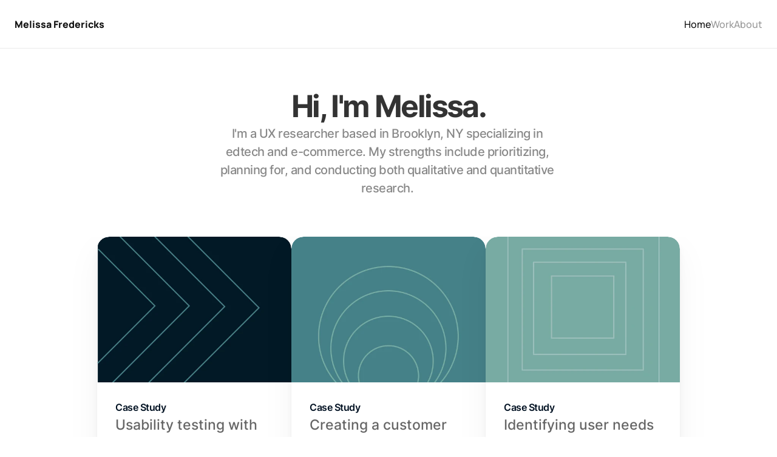

--- FILE ---
content_type: text/html
request_url: https://www.melissa-fredericks.com/
body_size: 10115
content:
<!DOCTYPE html><!-- ✨ Built with Framer • https://www.framer.com/ --><html lang="en"><head>
    <meta charset="utf-8">
    
    
    
    <!-- End of headStart -->
    <meta name="viewport" content="width=device-width">
    <meta name="generator" content="Framer b084a7c">
    <title> Melissa Fredericks</title>
    <meta name="description" content="UX Researcher in Brooklyn">
    <meta name="framer-search-index" content="https://framerusercontent.com/sites/3Tmhbxs7jaAiO5vLxofKSr/searchIndex-0RiGV8UwpqG7.json">
    <link rel="icon" href="https://framerusercontent.com/modules/cE9AamrIY1ftyEei7IFR/9FXxyP2srXUMQNE2Frcq/assets/bVbgtLEWvrhrJ8BZm9OQXNy1C6M.png">
    <!-- Open Graph / Facebook -->
    <meta property="og:type" content="website">
    <meta property="og:title" content=" Melissa Fredericks">
    <meta property="og:description" content="UX Researcher in Brooklyn">
    <meta property="og:image" content="https://framerusercontent.com/modules/cE9AamrIY1ftyEei7IFR/9FXxyP2srXUMQNE2Frcq/assets/bVbgtLEWvrhrJ8BZm9OQXNy1C6M.png">
    <!-- Twitter -->
    <meta name="twitter:card" content="summary_large_image">
    <meta name="twitter:title" content=" Melissa Fredericks">
    <meta name="twitter:description" content="UX Researcher in Brooklyn">
    <meta name="twitter:image" content="https://framerusercontent.com/modules/cE9AamrIY1ftyEei7IFR/9FXxyP2srXUMQNE2Frcq/assets/bVbgtLEWvrhrJ8BZm9OQXNy1C6M.png">
    
    
    <link href="https://fonts.gstatic.com" rel="preconnect" crossorigin=""><meta name="robots" content="noindex"><link rel="canonical" href="https://www.melissa-fredericks.com/"><link rel="modulepreload" href="https://framerusercontent.com/sites/3Tmhbxs7jaAiO5vLxofKSr/chunk-FCNRJPN6.mjs"><link rel="modulepreload" href="https://framerusercontent.com/sites/3Tmhbxs7jaAiO5vLxofKSr/chunk-EU6ARY4M.mjs"><link rel="modulepreload" href="https://framerusercontent.com/sites/3Tmhbxs7jaAiO5vLxofKSr/chunk-ELYU6EKT.mjs"><link rel="modulepreload" href="https://framerusercontent.com/sites/3Tmhbxs7jaAiO5vLxofKSr/f9GuMQ36bcdXn7R81r-lS4SfnfUc0Q7J-BjHaL28b-A.GLRJ2JK2.mjs"><link rel="modulepreload" href="https://framerusercontent.com/sites/3Tmhbxs7jaAiO5vLxofKSr/chunk-BYDW7HGI.mjs"><link rel="modulepreload" href="https://framerusercontent.com/sites/3Tmhbxs7jaAiO5vLxofKSr/chunk-NVWRGF2C.mjs"><link rel="modulepreload" href="https://framerusercontent.com/sites/3Tmhbxs7jaAiO5vLxofKSr/chunk-QYXW3JSS.mjs"><link rel="modulepreload" href="https://framerusercontent.com/sites/3Tmhbxs7jaAiO5vLxofKSr/chunk-EOZPKMQP.mjs"><style data-framer-css-ssr-minified="" data-framer-components="framer-vI2VK framer-VKmzk framer-uSFVK">html,body,#main{margin:0;padding:0;box-sizing:border-box}:root{-webkit-font-smoothing:antialiased}*{box-sizing:border-box;-webkit-font-smoothing:inherit}h1,h2,h3,h4,h5,h6,p,figure{margin:0}body,input,textarea,select,button{font-size:12px;font-family:sans-serif}@font-face{font-family:Inter;font-style:normal;font-weight:700;font-display:swap;src:url(https://fonts.gstatic.com/s/inter/v12/UcCO3FwrK3iLTeHuS_fvQtMwCp50KnMw2boKoduKmMEVuFuYAZJhiI2B.woff2) format("woff2");unicode-range:U+0460-052F,U+1C80-1C88,U+20B4,U+2DE0-2DFF,U+A640-A69F,U+FE2E-FE2F}@font-face{font-family:Inter;font-style:normal;font-weight:700;font-display:swap;src:url(https://fonts.gstatic.com/s/inter/v12/UcCO3FwrK3iLTeHuS_fvQtMwCp50KnMw2boKoduKmMEVuFuYAZthiI2B.woff2) format("woff2");unicode-range:U+0301,U+0400-045F,U+0490-0491,U+04B0-04B1,U+2116}@font-face{font-family:Inter;font-style:normal;font-weight:700;font-display:swap;src:url(https://fonts.gstatic.com/s/inter/v12/UcCO3FwrK3iLTeHuS_fvQtMwCp50KnMw2boKoduKmMEVuFuYAZNhiI2B.woff2) format("woff2");unicode-range:U+1F00-1FFF}@font-face{font-family:Inter;font-style:normal;font-weight:700;font-display:swap;src:url(https://fonts.gstatic.com/s/inter/v12/UcCO3FwrK3iLTeHuS_fvQtMwCp50KnMw2boKoduKmMEVuFuYAZxhiI2B.woff2) format("woff2");unicode-range:U+0370-03FF}@font-face{font-family:Inter;font-style:normal;font-weight:700;font-display:swap;src:url(https://fonts.gstatic.com/s/inter/v12/UcCO3FwrK3iLTeHuS_fvQtMwCp50KnMw2boKoduKmMEVuFuYAZBhiI2B.woff2) format("woff2");unicode-range:U+0102-0103,U+0110-0111,U+0128-0129,U+0168-0169,U+01A0-01A1,U+01AF-01B0,U+0300-0301,U+0303-0304,U+0308-0309,U+0323,U+0329,U+1EA0-1EF9,U+20AB}@font-face{font-family:Inter;font-style:normal;font-weight:700;font-display:swap;src:url(https://fonts.gstatic.com/s/inter/v12/UcCO3FwrK3iLTeHuS_fvQtMwCp50KnMw2boKoduKmMEVuFuYAZFhiI2B.woff2) format("woff2");unicode-range:U+0100-02AF,U+0304,U+0308,U+0329,U+1E00-1E9F,U+1EF2-1EFF,U+2020,U+20A0-20AB,U+20AD-20CF,U+2113,U+2C60-2C7F,U+A720-A7FF}@font-face{font-family:Inter;font-style:normal;font-weight:700;font-display:swap;src:url(https://fonts.gstatic.com/s/inter/v12/UcCO3FwrK3iLTeHuS_fvQtMwCp50KnMw2boKoduKmMEVuFuYAZ9hiA.woff2) format("woff2");unicode-range:U+0000-00FF,U+0131,U+0152-0153,U+02BB-02BC,U+02C6,U+02DA,U+02DC,U+0304,U+0308,U+0329,U+2000-206F,U+2074,U+20AC,U+2122,U+2191,U+2193,U+2212,U+2215,U+FEFF,U+FFFD}@font-face{font-family:Manrope;font-style:normal;font-weight:700;font-display:swap;src:url(https://fonts.gstatic.com/s/manrope/v14/xn7_YHE41ni1AdIRqAuZuw1Bx9mbZk4aE9_P-bnBeA.woff2) format("woff2");unicode-range:U+0460-052F,U+1C80-1C88,U+20B4,U+2DE0-2DFF,U+A640-A69F,U+FE2E-FE2F}@font-face{font-family:Manrope;font-style:normal;font-weight:700;font-display:swap;src:url(https://fonts.gstatic.com/s/manrope/v14/xn7_YHE41ni1AdIRqAuZuw1Bx9mbZk4aE9_G-bnBeA.woff2) format("woff2");unicode-range:U+0301,U+0400-045F,U+0490-0491,U+04B0-04B1,U+2116}@font-face{font-family:Manrope;font-style:normal;font-weight:700;font-display:swap;src:url(https://fonts.gstatic.com/s/manrope/v14/xn7_YHE41ni1AdIRqAuZuw1Bx9mbZk4aE9_B-bnBeA.woff2) format("woff2");unicode-range:U+0370-03FF}@font-face{font-family:Manrope;font-style:normal;font-weight:700;font-display:swap;src:url(https://fonts.gstatic.com/s/manrope/v14/xn7_YHE41ni1AdIRqAuZuw1Bx9mbZk4aE9_N-bnBeA.woff2) format("woff2");unicode-range:U+0102-0103,U+0110-0111,U+0128-0129,U+0168-0169,U+01A0-01A1,U+01AF-01B0,U+0300-0301,U+0303-0304,U+0308-0309,U+0323,U+0329,U+1EA0-1EF9,U+20AB}@font-face{font-family:Manrope;font-style:normal;font-weight:700;font-display:swap;src:url(https://fonts.gstatic.com/s/manrope/v14/xn7_YHE41ni1AdIRqAuZuw1Bx9mbZk4aE9_M-bnBeA.woff2) format("woff2");unicode-range:U+0100-02AF,U+0304,U+0308,U+0329,U+1E00-1E9F,U+1EF2-1EFF,U+2020,U+20A0-20AB,U+20AD-20CF,U+2113,U+2C60-2C7F,U+A720-A7FF}@font-face{font-family:Manrope;font-style:normal;font-weight:700;font-display:swap;src:url(https://fonts.gstatic.com/s/manrope/v14/xn7_YHE41ni1AdIRqAuZuw1Bx9mbZk4aE9_C-bk.woff2) format("woff2");unicode-range:U+0000-00FF,U+0131,U+0152-0153,U+02BB-02BC,U+02C6,U+02DA,U+02DC,U+0304,U+0308,U+0329,U+2000-206F,U+2074,U+20AC,U+2122,U+2191,U+2193,U+2212,U+2215,U+FEFF,U+FFFD}@font-face{font-family:Inter;font-style:normal;font-weight:500;font-display:block;src:url(https://fonts.gstatic.com/s/inter/v12/UcC73FwrK3iLTeHuS_fvQtMwCp50KnMa2JL7SUc.woff2) format("woff2");unicode-range:U+0460-052F,U+1C80-1C88,U+20B4,U+2DE0-2DFF,U+A640-A69F,U+FE2E-FE2F}@font-face{font-family:Inter;font-style:normal;font-weight:500;font-display:block;src:url(https://fonts.gstatic.com/s/inter/v12/UcC73FwrK3iLTeHuS_fvQtMwCp50KnMa0ZL7SUc.woff2) format("woff2");unicode-range:U+0301,U+0400-045F,U+0490-0491,U+04B0-04B1,U+2116}@font-face{font-family:Inter;font-style:normal;font-weight:500;font-display:block;src:url(https://fonts.gstatic.com/s/inter/v12/UcC73FwrK3iLTeHuS_fvQtMwCp50KnMa2ZL7SUc.woff2) format("woff2");unicode-range:U+1F00-1FFF}@font-face{font-family:Inter;font-style:normal;font-weight:500;font-display:block;src:url(https://fonts.gstatic.com/s/inter/v12/UcC73FwrK3iLTeHuS_fvQtMwCp50KnMa1pL7SUc.woff2) format("woff2");unicode-range:U+0370-03FF}@font-face{font-family:Inter;font-style:normal;font-weight:500;font-display:block;src:url(https://fonts.gstatic.com/s/inter/v12/UcC73FwrK3iLTeHuS_fvQtMwCp50KnMa2pL7SUc.woff2) format("woff2");unicode-range:U+0102-0103,U+0110-0111,U+0128-0129,U+0168-0169,U+01A0-01A1,U+01AF-01B0,U+0300-0301,U+0303-0304,U+0308-0309,U+0323,U+0329,U+1EA0-1EF9,U+20AB}@font-face{font-family:Inter;font-style:normal;font-weight:500;font-display:block;src:url(https://fonts.gstatic.com/s/inter/v12/UcC73FwrK3iLTeHuS_fvQtMwCp50KnMa25L7SUc.woff2) format("woff2");unicode-range:U+0100-02AF,U+0304,U+0308,U+0329,U+1E00-1E9F,U+1EF2-1EFF,U+2020,U+20A0-20AB,U+20AD-20CF,U+2113,U+2C60-2C7F,U+A720-A7FF}@font-face{font-family:Inter;font-style:normal;font-weight:500;font-display:block;src:url(https://fonts.gstatic.com/s/inter/v12/UcC73FwrK3iLTeHuS_fvQtMwCp50KnMa1ZL7.woff2) format("woff2");unicode-range:U+0000-00FF,U+0131,U+0152-0153,U+02BB-02BC,U+02C6,U+02DA,U+02DC,U+0304,U+0308,U+0329,U+2000-206F,U+2074,U+20AC,U+2122,U+2191,U+2193,U+2212,U+2215,U+FEFF,U+FFFD}@font-face{font-family:Inter;font-style:normal;font-weight:600;font-display:block;src:url(https://fonts.gstatic.com/s/inter/v12/UcC73FwrK3iLTeHuS_fvQtMwCp50KnMa2JL7SUc.woff2) format("woff2");unicode-range:U+0460-052F,U+1C80-1C88,U+20B4,U+2DE0-2DFF,U+A640-A69F,U+FE2E-FE2F}@font-face{font-family:Inter;font-style:normal;font-weight:600;font-display:block;src:url(https://fonts.gstatic.com/s/inter/v12/UcC73FwrK3iLTeHuS_fvQtMwCp50KnMa0ZL7SUc.woff2) format("woff2");unicode-range:U+0301,U+0400-045F,U+0490-0491,U+04B0-04B1,U+2116}@font-face{font-family:Inter;font-style:normal;font-weight:600;font-display:block;src:url(https://fonts.gstatic.com/s/inter/v12/UcC73FwrK3iLTeHuS_fvQtMwCp50KnMa2ZL7SUc.woff2) format("woff2");unicode-range:U+1F00-1FFF}@font-face{font-family:Inter;font-style:normal;font-weight:600;font-display:block;src:url(https://fonts.gstatic.com/s/inter/v12/UcC73FwrK3iLTeHuS_fvQtMwCp50KnMa1pL7SUc.woff2) format("woff2");unicode-range:U+0370-03FF}@font-face{font-family:Inter;font-style:normal;font-weight:600;font-display:block;src:url(https://fonts.gstatic.com/s/inter/v12/UcC73FwrK3iLTeHuS_fvQtMwCp50KnMa2pL7SUc.woff2) format("woff2");unicode-range:U+0102-0103,U+0110-0111,U+0128-0129,U+0168-0169,U+01A0-01A1,U+01AF-01B0,U+0300-0301,U+0303-0304,U+0308-0309,U+0323,U+0329,U+1EA0-1EF9,U+20AB}@font-face{font-family:Inter;font-style:normal;font-weight:600;font-display:block;src:url(https://fonts.gstatic.com/s/inter/v12/UcC73FwrK3iLTeHuS_fvQtMwCp50KnMa25L7SUc.woff2) format("woff2");unicode-range:U+0100-02AF,U+0304,U+0308,U+0329,U+1E00-1E9F,U+1EF2-1EFF,U+2020,U+20A0-20AB,U+20AD-20CF,U+2113,U+2C60-2C7F,U+A720-A7FF}@font-face{font-family:Inter;font-style:normal;font-weight:600;font-display:block;src:url(https://fonts.gstatic.com/s/inter/v12/UcC73FwrK3iLTeHuS_fvQtMwCp50KnMa1ZL7.woff2) format("woff2");unicode-range:U+0000-00FF,U+0131,U+0152-0153,U+02BB-02BC,U+02C6,U+02DA,U+02DC,U+0304,U+0308,U+0329,U+2000-206F,U+2074,U+20AC,U+2122,U+2191,U+2193,U+2212,U+2215,U+FEFF,U+FFFD}@font-face{font-family:Manrope;font-style:normal;font-weight:500;font-display:block;src:url(https://fonts.gstatic.com/s/manrope/v14/xn7gYHE41ni1AdIRggqxSuXd.woff2) format("woff2");unicode-range:U+0460-052F,U+1C80-1C88,U+20B4,U+2DE0-2DFF,U+A640-A69F,U+FE2E-FE2F}@font-face{font-family:Manrope;font-style:normal;font-weight:500;font-display:block;src:url(https://fonts.gstatic.com/s/manrope/v14/xn7gYHE41ni1AdIRggOxSuXd.woff2) format("woff2");unicode-range:U+0301,U+0400-045F,U+0490-0491,U+04B0-04B1,U+2116}@font-face{font-family:Manrope;font-style:normal;font-weight:500;font-display:block;src:url(https://fonts.gstatic.com/s/manrope/v14/xn7gYHE41ni1AdIRggSxSuXd.woff2) format("woff2");unicode-range:U+0370-03FF}@font-face{font-family:Manrope;font-style:normal;font-weight:500;font-display:block;src:url(https://fonts.gstatic.com/s/manrope/v14/xn7gYHE41ni1AdIRggixSuXd.woff2) format("woff2");unicode-range:U+0102-0103,U+0110-0111,U+0128-0129,U+0168-0169,U+01A0-01A1,U+01AF-01B0,U+0300-0301,U+0303-0304,U+0308-0309,U+0323,U+0329,U+1EA0-1EF9,U+20AB}@font-face{font-family:Manrope;font-style:normal;font-weight:500;font-display:block;src:url(https://fonts.gstatic.com/s/manrope/v14/xn7gYHE41ni1AdIRggmxSuXd.woff2) format("woff2");unicode-range:U+0100-02AF,U+0304,U+0308,U+0329,U+1E00-1E9F,U+1EF2-1EFF,U+2020,U+20A0-20AB,U+20AD-20CF,U+2113,U+2C60-2C7F,U+A720-A7FF}@font-face{font-family:Manrope;font-style:normal;font-weight:500;font-display:block;src:url(https://fonts.gstatic.com/s/manrope/v14/xn7gYHE41ni1AdIRggexSg.woff2) format("woff2");unicode-range:U+0000-00FF,U+0131,U+0152-0153,U+02BB-02BC,U+02C6,U+02DA,U+02DC,U+0304,U+0308,U+0329,U+2000-206F,U+2074,U+20AC,U+2122,U+2191,U+2193,U+2212,U+2215,U+FEFF,U+FFFD}@font-face{font-family:Manrope;font-style:normal;font-weight:800;font-display:block;src:url(https://fonts.gstatic.com/s/manrope/v14/xn7gYHE41ni1AdIRggqxSuXd.woff2) format("woff2");unicode-range:U+0460-052F,U+1C80-1C88,U+20B4,U+2DE0-2DFF,U+A640-A69F,U+FE2E-FE2F}@font-face{font-family:Manrope;font-style:normal;font-weight:800;font-display:block;src:url(https://fonts.gstatic.com/s/manrope/v14/xn7gYHE41ni1AdIRggOxSuXd.woff2) format("woff2");unicode-range:U+0301,U+0400-045F,U+0490-0491,U+04B0-04B1,U+2116}@font-face{font-family:Manrope;font-style:normal;font-weight:800;font-display:block;src:url(https://fonts.gstatic.com/s/manrope/v14/xn7gYHE41ni1AdIRggSxSuXd.woff2) format("woff2");unicode-range:U+0370-03FF}@font-face{font-family:Manrope;font-style:normal;font-weight:800;font-display:block;src:url(https://fonts.gstatic.com/s/manrope/v14/xn7gYHE41ni1AdIRggixSuXd.woff2) format("woff2");unicode-range:U+0102-0103,U+0110-0111,U+0128-0129,U+0168-0169,U+01A0-01A1,U+01AF-01B0,U+0300-0301,U+0303-0304,U+0308-0309,U+0323,U+0329,U+1EA0-1EF9,U+20AB}@font-face{font-family:Manrope;font-style:normal;font-weight:800;font-display:block;src:url(https://fonts.gstatic.com/s/manrope/v14/xn7gYHE41ni1AdIRggmxSuXd.woff2) format("woff2");unicode-range:U+0100-02AF,U+0304,U+0308,U+0329,U+1E00-1E9F,U+1EF2-1EFF,U+2020,U+20A0-20AB,U+20AD-20CF,U+2113,U+2C60-2C7F,U+A720-A7FF}@font-face{font-family:Manrope;font-style:normal;font-weight:800;font-display:block;src:url(https://fonts.gstatic.com/s/manrope/v14/xn7gYHE41ni1AdIRggexSg.woff2) format("woff2");unicode-range:U+0000-00FF,U+0131,U+0152-0153,U+02BB-02BC,U+02C6,U+02DA,U+02DC,U+0304,U+0308,U+0329,U+2000-206F,U+2074,U+20AC,U+2122,U+2191,U+2193,U+2212,U+2215,U+FEFF,U+FFFD}@font-face{font-family:Inter Placeholder;ascent-override:90%;descent-override:22.43%;line-gap-override:0%;size-adjust:107.64%;src:local("Arial")}@font-face{font-family:Manrope Placeholder;ascent-override:102.74%;descent-override:28.91%;line-gap-override:0%;size-adjust:103.76%;src:local("Arial")}@font-face{font-display:block;font-family:Inter;font-style:normal;font-weight:100;src:url(https://app.framerstatic.com/Inter-Thin.cyrillic-ext-BHDA65O4.woff2) format("woff2");unicode-range:U+0460-052F,U+1C80-1C88,U+20B4,U+2DE0-2DFF,U+A640-A69F,U+FE2E-FE2F}@font-face{font-display:block;font-family:Inter;font-style:normal;font-weight:100;src:url(https://app.framerstatic.com/Inter-Thin.cyrillic-Q5IXHU2O.woff2) format("woff2");unicode-range:U+0301,U+0400-045F,U+0490-0491,U+04B0-04B1,U+2116}@font-face{font-display:block;font-family:Inter;font-style:normal;font-weight:100;src:url(https://app.framerstatic.com/Inter-Thin.greek-ext-VVOQA2NE.woff2) format("woff2");unicode-range:U+1F00-1FFF}@font-face{font-display:block;font-family:Inter;font-style:normal;font-weight:100;src:url(https://app.framerstatic.com/Inter-Thin.greek-E3WNEUH6.woff2) format("woff2");unicode-range:U+0370-03FF}@font-face{font-display:block;font-family:Inter;font-style:normal;font-weight:100;src:url(https://app.framerstatic.com/Inter-Thin.latin-ext-5RC4NRHN.woff2) format("woff2");unicode-range:U+0100-024F,U+0259,U+1E00-1EFF,U+2020,U+20A0-20AB,U+20AD-20CF,U+2113,U+2C60-2C7F,U+A720-A7FF}@font-face{font-display:block;font-family:Inter;font-style:normal;font-weight:100;src:url(https://app.framerstatic.com/Inter-Thin.latin-GJ7CRGHG.woff2) format("woff2");unicode-range:U+0000-00FF,U+0131,U+0152-0153,U+02BB-02BC,U+02C6,U+02DA,U+02DC,U+2000-206F,U+2074,U+20AC,U+2122,U+2191,U+2193,U+2212,U+2215,U+FEFF,U+FFFD}@font-face{font-display:block;font-family:Inter;font-style:normal;font-weight:100;src:url(https://app.framerstatic.com/Inter-Thin.vietnamese-Z3Y7DPWO.woff2) format("woff2");unicode-range:U+0102-0103,U+0110-0111,U+0128-0129,U+0168-0169,U+01A0-01A1,U+01AF-01B0,U+1EA0-1EF9,U+20AB}@font-face{font-display:block;font-family:Inter;font-style:normal;font-weight:200;src:url(https://app.framerstatic.com/Inter-ExtraLight.cyrillic-ext-7NWKXNAT.woff2) format("woff2");unicode-range:U+0460-052F,U+1C80-1C88,U+20B4,U+2DE0-2DFF,U+A640-A69F,U+FE2E-FE2F}@font-face{font-display:block;font-family:Inter;font-style:normal;font-weight:200;src:url(https://app.framerstatic.com/Inter-ExtraLight.cyrillic-IBWUD6RJ.woff2) format("woff2");unicode-range:U+0301,U+0400-045F,U+0490-0491,U+04B0-04B1,U+2116}@font-face{font-display:block;font-family:Inter;font-style:normal;font-weight:200;src:url(https://app.framerstatic.com/Inter-ExtraLight.greek-ext-HUMDTRBU.woff2) format("woff2");unicode-range:U+1F00-1FFF}@font-face{font-display:block;font-family:Inter;font-style:normal;font-weight:200;src:url(https://app.framerstatic.com/Inter-ExtraLight.greek-ZLLHEEN3.woff2) format("woff2");unicode-range:U+0370-03FF}@font-face{font-display:block;font-family:Inter;font-style:normal;font-weight:200;src:url(https://app.framerstatic.com/Inter-ExtraLight.latin-ext-72JE5FGU.woff2) format("woff2");unicode-range:U+0100-024F,U+0259,U+1E00-1EFF,U+2020,U+20A0-20AB,U+20AD-20CF,U+2113,U+2C60-2C7F,U+A720-A7FF}@font-face{font-display:block;font-family:Inter;font-style:normal;font-weight:200;src:url(https://app.framerstatic.com/Inter-ExtraLight.latin-2JHDAFAQ.woff2) format("woff2");unicode-range:U+0000-00FF,U+0131,U+0152-0153,U+02BB-02BC,U+02C6,U+02DA,U+02DC,U+2000-206F,U+2074,U+20AC,U+2122,U+2191,U+2193,U+2212,U+2215,U+FEFF,U+FFFD}@font-face{font-display:block;font-family:Inter;font-style:normal;font-weight:200;src:url(https://app.framerstatic.com/Inter-ExtraLight.vietnamese-VKRCA4VC.woff2) format("woff2");unicode-range:U+0102-0103,U+0110-0111,U+0128-0129,U+0168-0169,U+01A0-01A1,U+01AF-01B0,U+1EA0-1EF9,U+20AB}@font-face{font-display:block;font-family:Inter;font-style:normal;font-weight:300;src:url(https://app.framerstatic.com/Inter-Light.cyrillic-ext-G3OTPKE4.woff2) format("woff2");unicode-range:U+0460-052F,U+1C80-1C88,U+20B4,U+2DE0-2DFF,U+A640-A69F,U+FE2E-FE2F}@font-face{font-display:block;font-family:Inter;font-style:normal;font-weight:300;src:url(https://app.framerstatic.com/Inter-Light.cyrillic-JO7ZJTP6.woff2) format("woff2");unicode-range:U+0301,U+0400-045F,U+0490-0491,U+04B0-04B1,U+2116}@font-face{font-display:block;font-family:Inter;font-style:normal;font-weight:300;src:url(https://app.framerstatic.com/Inter-Light.greek-ext-N63XCCK3.woff2) format("woff2");unicode-range:U+1F00-1FFF}@font-face{font-display:block;font-family:Inter;font-style:normal;font-weight:300;src:url(https://app.framerstatic.com/Inter-Light.greek-5GVUXSXZ.woff2) format("woff2");unicode-range:U+0370-03FF}@font-face{font-display:block;font-family:Inter;font-style:normal;font-weight:300;src:url(https://app.framerstatic.com/Inter-Light.latin-ext-RREJIMQ3.woff2) format("woff2");unicode-range:U+0100-024F,U+0259,U+1E00-1EFF,U+2020,U+20A0-20AB,U+20AD-20CF,U+2113,U+2C60-2C7F,U+A720-A7FF}@font-face{font-display:block;font-family:Inter;font-style:normal;font-weight:300;src:url(https://app.framerstatic.com/Inter-Light.latin-EKF76FXR.woff2) format("woff2");unicode-range:U+0000-00FF,U+0131,U+0152-0153,U+02BB-02BC,U+02C6,U+02DA,U+02DC,U+2000-206F,U+2074,U+20AC,U+2122,U+2191,U+2193,U+2212,U+2215,U+FEFF,U+FFFD}@font-face{font-display:block;font-family:Inter;font-style:normal;font-weight:300;src:url(https://app.framerstatic.com/Inter-Light.vietnamese-GVC2UOFS.woff2) format("woff2");unicode-range:U+0102-0103,U+0110-0111,U+0128-0129,U+0168-0169,U+01A0-01A1,U+01AF-01B0,U+1EA0-1EF9,U+20AB}@font-face{font-display:swap;font-family:Inter;font-style:normal;font-weight:400;src:url(https://app.framerstatic.com/Inter-Regular.cyrillic-ext-CFTLRB35.woff2) format("woff2");unicode-range:U+0460-052F,U+1C80-1C88,U+20B4,U+2DE0-2DFF,U+A640-A69F,U+FE2E-FE2F}@font-face{font-display:swap;font-family:Inter;font-style:normal;font-weight:400;src:url(https://app.framerstatic.com/Inter-Regular.cyrillic-KKLZBALH.woff2) format("woff2");unicode-range:U+0301,U+0400-045F,U+0490-0491,U+04B0-04B1,U+2116}@font-face{font-display:swap;font-family:Inter;font-style:normal;font-weight:400;src:url(https://app.framerstatic.com/Inter-Regular.greek-ext-ULEBLIFV.woff2) format("woff2");unicode-range:U+1F00-1FFF}@font-face{font-display:swap;font-family:Inter;font-style:normal;font-weight:400;src:url(https://app.framerstatic.com/Inter-Regular.greek-IRHSNFQB.woff2) format("woff2");unicode-range:U+0370-03FF}@font-face{font-display:swap;font-family:Inter;font-style:normal;font-weight:400;src:url(https://app.framerstatic.com/Inter-Regular.latin-ext-VZDUGU3Q.woff2) format("woff2");unicode-range:U+0100-024F,U+0259,U+1E00-1EFF,U+2020,U+20A0-20AB,U+20AD-20CF,U+2113,U+2C60-2C7F,U+A720-A7FF}@font-face{font-display:swap;font-family:Inter;font-style:normal;font-weight:400;src:url(https://app.framerstatic.com/Inter-Regular.latin-JLQMKCHE.woff2) format("woff2");unicode-range:U+0000-00FF,U+0131,U+0152-0153,U+02BB-02BC,U+02C6,U+02DA,U+02DC,U+2000-206F,U+2074,U+20AC,U+2122,U+2191,U+2193,U+2212,U+2215,U+FEFF,U+FFFD}@font-face{font-display:swap;font-family:Inter;font-style:normal;font-weight:400;src:url(https://app.framerstatic.com/Inter-Regular.vietnamese-QK7VSWXK.woff2) format("woff2");unicode-range:U+0102-0103,U+0110-0111,U+0128-0129,U+0168-0169,U+01A0-01A1,U+01AF-01B0,U+1EA0-1EF9,U+20AB}@font-face{font-display:block;font-family:Inter;font-style:normal;font-weight:500;src:url(https://app.framerstatic.com/Inter-Medium.cyrillic-ext-M4WHNGTS.woff2) format("woff2");unicode-range:U+0460-052F,U+1C80-1C88,U+20B4,U+2DE0-2DFF,U+A640-A69F,U+FE2E-FE2F}@font-face{font-display:block;font-family:Inter;font-style:normal;font-weight:500;src:url(https://app.framerstatic.com/Inter-Medium.cyrillic-JVU2PANX.woff2) format("woff2");unicode-range:U+0301,U+0400-045F,U+0490-0491,U+04B0-04B1,U+2116}@font-face{font-display:block;font-family:Inter;font-style:normal;font-weight:500;src:url(https://app.framerstatic.com/Inter-Medium.greek-ext-4KCQBEIZ.woff2) format("woff2");unicode-range:U+1F00-1FFF}@font-face{font-display:block;font-family:Inter;font-style:normal;font-weight:500;src:url(https://app.framerstatic.com/Inter-Medium.greek-DPOQGN7L.woff2) format("woff2");unicode-range:U+0370-03FF}@font-face{font-display:block;font-family:Inter;font-style:normal;font-weight:500;src:url(https://app.framerstatic.com/Inter-Medium.latin-ext-J4DBSW7F.woff2) format("woff2");unicode-range:U+0100-024F,U+0259,U+1E00-1EFF,U+2020,U+20A0-20AB,U+20AD-20CF,U+2113,U+2C60-2C7F,U+A720-A7FF}@font-face{font-display:block;font-family:Inter;font-style:normal;font-weight:500;src:url(https://app.framerstatic.com/Inter-Medium.latin-Y3IVPL46.woff2) format("woff2");unicode-range:U+0000-00FF,U+0131,U+0152-0153,U+02BB-02BC,U+02C6,U+02DA,U+02DC,U+2000-206F,U+2074,U+20AC,U+2122,U+2191,U+2193,U+2212,U+2215,U+FEFF,U+FFFD}@font-face{font-display:block;font-family:Inter;font-style:normal;font-weight:500;src:url(https://app.framerstatic.com/Inter-Medium.vietnamese-PJV76O4P.woff2) format("woff2");unicode-range:U+0102-0103,U+0110-0111,U+0128-0129,U+0168-0169,U+01A0-01A1,U+01AF-01B0,U+1EA0-1EF9,U+20AB}@font-face{font-display:block;font-family:Inter;font-style:normal;font-weight:600;src:url(https://app.framerstatic.com/Inter-SemiBold.cyrillic-ext-C7KWUKA7.woff2) format("woff2");unicode-range:U+0460-052F,U+1C80-1C88,U+20B4,U+2DE0-2DFF,U+A640-A69F,U+FE2E-FE2F}@font-face{font-display:block;font-family:Inter;font-style:normal;font-weight:600;src:url(https://app.framerstatic.com/Inter-SemiBold.cyrillic-JWV7SOZ6.woff2) format("woff2");unicode-range:U+0301,U+0400-045F,U+0490-0491,U+04B0-04B1,U+2116}@font-face{font-display:block;font-family:Inter;font-style:normal;font-weight:600;src:url(https://app.framerstatic.com/Inter-SemiBold.greek-ext-FBKSFTSU.woff2) format("woff2");unicode-range:U+1F00-1FFF}@font-face{font-display:block;font-family:Inter;font-style:normal;font-weight:600;src:url(https://app.framerstatic.com/Inter-SemiBold.greek-EQ3PSENU.woff2) format("woff2");unicode-range:U+0370-03FF}@font-face{font-display:block;font-family:Inter;font-style:normal;font-weight:600;src:url(https://app.framerstatic.com/Inter-SemiBold.latin-ext-ULRSO3ZR.woff2) format("woff2");unicode-range:U+0100-024F,U+0259,U+1E00-1EFF,U+2020,U+20A0-20AB,U+20AD-20CF,U+2113,U+2C60-2C7F,U+A720-A7FF}@font-face{font-display:block;font-family:Inter;font-style:normal;font-weight:600;src:url(https://app.framerstatic.com/Inter-SemiBold.latin-RDYY2AG2.woff2) format("woff2");unicode-range:U+0000-00FF,U+0131,U+0152-0153,U+02BB-02BC,U+02C6,U+02DA,U+02DC,U+2000-206F,U+2074,U+20AC,U+2122,U+2191,U+2193,U+2212,U+2215,U+FEFF,U+FFFD}@font-face{font-display:block;font-family:Inter;font-style:normal;font-weight:600;src:url(https://app.framerstatic.com/Inter-SemiBold.vietnamese-ESQNSEQ3.woff2) format("woff2");unicode-range:U+0102-0103,U+0110-0111,U+0128-0129,U+0168-0169,U+01A0-01A1,U+01AF-01B0,U+1EA0-1EF9,U+20AB}@font-face{font-display:swap;font-family:Inter;font-style:normal;font-weight:700;src:url(https://app.framerstatic.com/Inter-Bold.cyrillic-ext-XOTVL7ZR.woff2) format("woff2");unicode-range:U+0460-052F,U+1C80-1C88,U+20B4,U+2DE0-2DFF,U+A640-A69F,U+FE2E-FE2F}@font-face{font-display:swap;font-family:Inter;font-style:normal;font-weight:700;src:url(https://app.framerstatic.com/Inter-Bold.cyrillic-6LOMBC2V.woff2) format("woff2");unicode-range:U+0301,U+0400-045F,U+0490-0491,U+04B0-04B1,U+2116}@font-face{font-display:swap;font-family:Inter;font-style:normal;font-weight:700;src:url(https://app.framerstatic.com/Inter-Bold.greek-ext-WXWSJXLB.woff2) format("woff2");unicode-range:U+1F00-1FFF}@font-face{font-display:swap;font-family:Inter;font-style:normal;font-weight:700;src:url(https://app.framerstatic.com/Inter-Bold.greek-YRST7ODZ.woff2) format("woff2");unicode-range:U+0370-03FF}@font-face{font-display:swap;font-family:Inter;font-style:normal;font-weight:700;src:url(https://app.framerstatic.com/Inter-Bold.latin-ext-BASA5UL3.woff2) format("woff2");unicode-range:U+0100-024F,U+0259,U+1E00-1EFF,U+2020,U+20A0-20AB,U+20AD-20CF,U+2113,U+2C60-2C7F,U+A720-A7FF}@font-face{font-display:swap;font-family:Inter;font-style:normal;font-weight:700;src:url(https://app.framerstatic.com/Inter-Bold.latin-UCM45LQF.woff2) format("woff2");unicode-range:U+0000-00FF,U+0131,U+0152-0153,U+02BB-02BC,U+02C6,U+02DA,U+02DC,U+2000-206F,U+2074,U+20AC,U+2122,U+2191,U+2193,U+2212,U+2215,U+FEFF,U+FFFD}@font-face{font-display:swap;font-family:Inter;font-style:normal;font-weight:700;src:url(https://app.framerstatic.com/Inter-Bold.vietnamese-OEVJMXEP.woff2) format("woff2");unicode-range:U+0102-0103,U+0110-0111,U+0128-0129,U+0168-0169,U+01A0-01A1,U+01AF-01B0,U+1EA0-1EF9,U+20AB}@font-face{font-display:block;font-family:Inter;font-style:normal;font-weight:800;src:url(https://app.framerstatic.com/Inter-ExtraBold.cyrillic-ext-7Q6SVIPE.woff2) format("woff2");unicode-range:U+0460-052F,U+1C80-1C88,U+20B4,U+2DE0-2DFF,U+A640-A69F,U+FE2E-FE2F}@font-face{font-display:block;font-family:Inter;font-style:normal;font-weight:800;src:url(https://app.framerstatic.com/Inter-ExtraBold.cyrillic-JSLPE6KW.woff2) format("woff2");unicode-range:U+0301,U+0400-045F,U+0490-0491,U+04B0-04B1,U+2116}@font-face{font-display:block;font-family:Inter;font-style:normal;font-weight:800;src:url(https://app.framerstatic.com/Inter-ExtraBold.greek-ext-6OYGJJV7.woff2) format("woff2");unicode-range:U+1F00-1FFF}@font-face{font-display:block;font-family:Inter;font-style:normal;font-weight:800;src:url(https://app.framerstatic.com/Inter-ExtraBold.greek-SHW2FPC4.woff2) format("woff2");unicode-range:U+0370-03FF}@font-face{font-display:block;font-family:Inter;font-style:normal;font-weight:800;src:url(https://app.framerstatic.com/Inter-ExtraBold.latin-ext-A5DUFOP6.woff2) format("woff2");unicode-range:U+0100-024F,U+0259,U+1E00-1EFF,U+2020,U+20A0-20AB,U+20AD-20CF,U+2113,U+2C60-2C7F,U+A720-A7FF}@font-face{font-display:block;font-family:Inter;font-style:normal;font-weight:800;src:url(https://app.framerstatic.com/Inter-ExtraBold.latin-OW4UGSRU.woff2) format("woff2");unicode-range:U+0000-00FF,U+0131,U+0152-0153,U+02BB-02BC,U+02C6,U+02DA,U+02DC,U+2000-206F,U+2074,U+20AC,U+2122,U+2191,U+2193,U+2212,U+2215,U+FEFF,U+FFFD}@font-face{font-display:block;font-family:Inter;font-style:normal;font-weight:800;src:url(https://app.framerstatic.com/Inter-ExtraBold.vietnamese-IBBC7NGV.woff2) format("woff2");unicode-range:U+0102-0103,U+0110-0111,U+0128-0129,U+0168-0169,U+01A0-01A1,U+01AF-01B0,U+1EA0-1EF9,U+20AB}@font-face{font-display:block;font-family:Inter;font-style:normal;font-weight:900;src:url(https://app.framerstatic.com/Inter-Black.cyrillic-ext-TU4ITVTR.woff2) format("woff2");unicode-range:U+0460-052F,U+1C80-1C88,U+20B4,U+2DE0-2DFF,U+A640-A69F,U+FE2E-FE2F}@font-face{font-display:block;font-family:Inter;font-style:normal;font-weight:900;src:url(https://app.framerstatic.com/Inter-Black.cyrillic-JX7CGTYD.woff2) format("woff2");unicode-range:U+0301,U+0400-045F,U+0490-0491,U+04B0-04B1,U+2116}@font-face{font-display:block;font-family:Inter;font-style:normal;font-weight:900;src:url(https://app.framerstatic.com/Inter-Black.greek-ext-LS3GCBFI.woff2) format("woff2");unicode-range:U+1F00-1FFF}@font-face{font-display:block;font-family:Inter;font-style:normal;font-weight:900;src:url(https://app.framerstatic.com/Inter-Black.greek-ZWCJHBP5.woff2) format("woff2");unicode-range:U+0370-03FF}@font-face{font-display:block;font-family:Inter;font-style:normal;font-weight:900;src:url(https://app.framerstatic.com/Inter-Black.latin-ext-BZLEUMX6.woff2) format("woff2");unicode-range:U+0100-024F,U+0259,U+1E00-1EFF,U+2020,U+20A0-20AB,U+20AD-20CF,U+2113,U+2C60-2C7F,U+A720-A7FF}@font-face{font-display:block;font-family:Inter;font-style:normal;font-weight:900;src:url(https://app.framerstatic.com/Inter-Black.latin-TETRYDF7.woff2) format("woff2");unicode-range:U+0000-00FF,U+0131,U+0152-0153,U+02BB-02BC,U+02C6,U+02DA,U+02DC,U+2000-206F,U+2074,U+20AC,U+2122,U+2191,U+2193,U+2212,U+2215,U+FEFF,U+FFFD}@font-face{font-display:block;font-family:Inter;font-style:normal;font-weight:900;src:url(https://app.framerstatic.com/Inter-Black.vietnamese-RXQCC3EJ.woff2) format("woff2");unicode-range:U+0102-0103,U+0110-0111,U+0128-0129,U+0168-0169,U+01A0-01A1,U+01AF-01B0,U+1EA0-1EF9,U+20AB}@font-face{font-display:block;font-family:Inter;font-style:italic;font-weight:100;src:url(https://app.framerstatic.com/Inter-ThinItalic.cyrillic-ext-2RGKWUBV.woff2) format("woff2");unicode-range:U+0460-052F,U+1C80-1C88,U+20B4,U+2DE0-2DFF,U+A640-A69F,U+FE2E-FE2F}@font-face{font-display:block;font-family:Inter;font-style:italic;font-weight:100;src:url(https://app.framerstatic.com/Inter-ThinItalic.cyrillic-TDYIP5HV.woff2) format("woff2");unicode-range:U+0301,U+0400-045F,U+0490-0491,U+04B0-04B1,U+2116}@font-face{font-display:block;font-family:Inter;font-style:italic;font-weight:100;src:url(https://app.framerstatic.com/Inter-ThinItalic.greek-ext-WR4TIDYZ.woff2) format("woff2");unicode-range:U+1F00-1FFF}@font-face{font-display:block;font-family:Inter;font-style:italic;font-weight:100;src:url(https://app.framerstatic.com/Inter-ThinItalic.greek-V3WZMSP7.woff2) format("woff2");unicode-range:U+0370-03FF}@font-face{font-display:block;font-family:Inter;font-style:italic;font-weight:100;src:url(https://app.framerstatic.com/Inter-ThinItalic.latin-ext-TXFTJONQ.woff2) format("woff2");unicode-range:U+0100-024F,U+0259,U+1E00-1EFF,U+2020,U+20A0-20AB,U+20AD-20CF,U+2113,U+2C60-2C7F,U+A720-A7FF}@font-face{font-display:block;font-family:Inter;font-style:italic;font-weight:100;src:url(https://app.framerstatic.com/Inter-ThinItalic.latin-RVEBKP6O.woff2) format("woff2");unicode-range:U+0000-00FF,U+0131,U+0152-0153,U+02BB-02BC,U+02C6,U+02DA,U+02DC,U+2000-206F,U+2074,U+20AC,U+2122,U+2191,U+2193,U+2212,U+2215,U+FEFF,U+FFFD}@font-face{font-display:block;font-family:Inter;font-style:italic;font-weight:100;src:url(https://app.framerstatic.com/Inter-ThinItalic.vietnamese-WCBPP4MD.woff2) format("woff2");unicode-range:U+0102-0103,U+0110-0111,U+0128-0129,U+0168-0169,U+01A0-01A1,U+01AF-01B0,U+1EA0-1EF9,U+20AB}@font-face{font-display:block;font-family:Inter;font-style:italic;font-weight:200;src:url(https://app.framerstatic.com/Inter-ExtraLightItalic.cyrillic-ext-OVCHMVPD.woff2) format("woff2");unicode-range:U+0460-052F,U+1C80-1C88,U+20B4,U+2DE0-2DFF,U+A640-A69F,U+FE2E-FE2F}@font-face{font-display:block;font-family:Inter;font-style:italic;font-weight:200;src:url(https://app.framerstatic.com/Inter-ExtraLightItalic.cyrillic-BRDZE5UH.woff2) format("woff2");unicode-range:U+0301,U+0400-045F,U+0490-0491,U+04B0-04B1,U+2116}@font-face{font-display:block;font-family:Inter;font-style:italic;font-weight:200;src:url(https://app.framerstatic.com/Inter-ExtraLightItalic.greek-ext-YV64YFFH.woff2) format("woff2");unicode-range:U+1F00-1FFF}@font-face{font-display:block;font-family:Inter;font-style:italic;font-weight:200;src:url(https://app.framerstatic.com/Inter-ExtraLightItalic.greek-EJVCLASM.woff2) format("woff2");unicode-range:U+0370-03FF}@font-face{font-display:block;font-family:Inter;font-style:italic;font-weight:200;src:url(https://app.framerstatic.com/Inter-ExtraLightItalic.latin-ext-2MHTM56A.woff2) format("woff2");unicode-range:U+0100-024F,U+0259,U+1E00-1EFF,U+2020,U+20A0-20AB,U+20AD-20CF,U+2113,U+2C60-2C7F,U+A720-A7FF}@font-face{font-display:block;font-family:Inter;font-style:italic;font-weight:200;src:url(https://app.framerstatic.com/Inter-ExtraLightItalic.latin-JB3CJMMM.woff2) format("woff2");unicode-range:U+0000-00FF,U+0131,U+0152-0153,U+02BB-02BC,U+02C6,U+02DA,U+02DC,U+2000-206F,U+2074,U+20AC,U+2122,U+2191,U+2193,U+2212,U+2215,U+FEFF,U+FFFD}@font-face{font-display:block;font-family:Inter;font-style:italic;font-weight:200;src:url(https://app.framerstatic.com/Inter-ExtraLightItalic.vietnamese-3EJ3IQYS.woff2) format("woff2");unicode-range:U+0102-0103,U+0110-0111,U+0128-0129,U+0168-0169,U+01A0-01A1,U+01AF-01B0,U+1EA0-1EF9,U+20AB}@font-face{font-display:block;font-family:Inter;font-style:italic;font-weight:300;src:url(https://app.framerstatic.com/Inter-LightItalic.cyrillic-ext-C2S5XS3D.woff2) format("woff2");unicode-range:U+0460-052F,U+1C80-1C88,U+20B4,U+2DE0-2DFF,U+A640-A69F,U+FE2E-FE2F}@font-face{font-display:block;font-family:Inter;font-style:italic;font-weight:300;src:url(https://app.framerstatic.com/Inter-LightItalic.cyrillic-E7CYPW5D.woff2) format("woff2");unicode-range:U+0301,U+0400-045F,U+0490-0491,U+04B0-04B1,U+2116}@font-face{font-display:block;font-family:Inter;font-style:italic;font-weight:300;src:url(https://app.framerstatic.com/Inter-LightItalic.greek-ext-ROSAFPGE.woff2) format("woff2");unicode-range:U+1F00-1FFF}@font-face{font-display:block;font-family:Inter;font-style:italic;font-weight:300;src:url(https://app.framerstatic.com/Inter-LightItalic.greek-PAWWH37Z.woff2) format("woff2");unicode-range:U+0370-03FF}@font-face{font-display:block;font-family:Inter;font-style:italic;font-weight:300;src:url(https://app.framerstatic.com/Inter-LightItalic.latin-ext-N2Z67Z45.woff2) format("woff2");unicode-range:U+0100-024F,U+0259,U+1E00-1EFF,U+2020,U+20A0-20AB,U+20AD-20CF,U+2113,U+2C60-2C7F,U+A720-A7FF}@font-face{font-display:block;font-family:Inter;font-style:italic;font-weight:300;src:url(https://app.framerstatic.com/Inter-LightItalic.latin-SLSTLWEU.woff2) format("woff2");unicode-range:U+0000-00FF,U+0131,U+0152-0153,U+02BB-02BC,U+02C6,U+02DA,U+02DC,U+2000-206F,U+2074,U+20AC,U+2122,U+2191,U+2193,U+2212,U+2215,U+FEFF,U+FFFD}@font-face{font-display:block;font-family:Inter;font-style:italic;font-weight:300;src:url(https://app.framerstatic.com/Inter-LightItalic.vietnamese-RLGM2D3Y.woff2) format("woff2");unicode-range:U+0102-0103,U+0110-0111,U+0128-0129,U+0168-0169,U+01A0-01A1,U+01AF-01B0,U+1EA0-1EF9,U+20AB}@font-face{font-display:swap;font-family:Inter;font-style:italic;font-weight:400;src:url(https://app.framerstatic.com/Inter-Italic.cyrillic-ext-YDGMJOJO.woff2) format("woff2");unicode-range:U+0460-052F,U+1C80-1C88,U+20B4,U+2DE0-2DFF,U+A640-A69F,U+FE2E-FE2F}@font-face{font-display:swap;font-family:Inter;font-style:italic;font-weight:400;src:url(https://app.framerstatic.com/Inter-Italic.cyrillic-BFOVMAQB.woff2) format("woff2");unicode-range:U+0301,U+0400-045F,U+0490-0491,U+04B0-04B1,U+2116}@font-face{font-display:swap;font-family:Inter;font-style:italic;font-weight:400;src:url(https://app.framerstatic.com/Inter-Italic.greek-ext-4KOU3AHC.woff2) format("woff2");unicode-range:U+1F00-1FFF}@font-face{font-display:swap;font-family:Inter;font-style:italic;font-weight:400;src:url(https://app.framerstatic.com/Inter-Italic.greek-OJTBJNE6.woff2) format("woff2");unicode-range:U+0370-03FF}@font-face{font-display:swap;font-family:Inter;font-style:italic;font-weight:400;src:url(https://app.framerstatic.com/Inter-Italic.latin-ext-H4B22QN6.woff2) format("woff2");unicode-range:U+0100-024F,U+0259,U+1E00-1EFF,U+2020,U+20A0-20AB,U+20AD-20CF,U+2113,U+2C60-2C7F,U+A720-A7FF}@font-face{font-display:swap;font-family:Inter;font-style:italic;font-weight:400;src:url(https://app.framerstatic.com/Inter-Italic.latin-2DWX32EN.woff2) format("woff2");unicode-range:U+0000-00FF,U+0131,U+0152-0153,U+02BB-02BC,U+02C6,U+02DA,U+02DC,U+2000-206F,U+2074,U+20AC,U+2122,U+2191,U+2193,U+2212,U+2215,U+FEFF,U+FFFD}@font-face{font-display:swap;font-family:Inter;font-style:italic;font-weight:400;src:url(https://app.framerstatic.com/Inter-Italic.vietnamese-TYMT6CKW.woff2) format("woff2");unicode-range:U+0102-0103,U+0110-0111,U+0128-0129,U+0168-0169,U+01A0-01A1,U+01AF-01B0,U+1EA0-1EF9,U+20AB}@font-face{font-display:block;font-family:Inter;font-style:italic;font-weight:500;src:url(https://app.framerstatic.com/Inter-MediumItalic.cyrillic-ext-QYBZQ2NF.woff2) format("woff2");unicode-range:U+0460-052F,U+1C80-1C88,U+20B4,U+2DE0-2DFF,U+A640-A69F,U+FE2E-FE2F}@font-face{font-display:block;font-family:Inter;font-style:italic;font-weight:500;src:url(https://app.framerstatic.com/Inter-MediumItalic.cyrillic-ZHAJHZCC.woff2) format("woff2");unicode-range:U+0301,U+0400-045F,U+0490-0491,U+04B0-04B1,U+2116}@font-face{font-display:block;font-family:Inter;font-style:italic;font-weight:500;src:url(https://app.framerstatic.com/Inter-MediumItalic.greek-ext-W5ABYGZR.woff2) format("woff2");unicode-range:U+1F00-1FFF}@font-face{font-display:block;font-family:Inter;font-style:italic;font-weight:500;src:url(https://app.framerstatic.com/Inter-MediumItalic.greek-RGNSYVNV.woff2) format("woff2");unicode-range:U+0370-03FF}@font-face{font-display:block;font-family:Inter;font-style:italic;font-weight:500;src:url(https://app.framerstatic.com/Inter-MediumItalic.latin-ext-7DZEPSAS.woff2) format("woff2");unicode-range:U+0100-024F,U+0259,U+1E00-1EFF,U+2020,U+20A0-20AB,U+20AD-20CF,U+2113,U+2C60-2C7F,U+A720-A7FF}@font-face{font-display:block;font-family:Inter;font-style:italic;font-weight:500;src:url(https://app.framerstatic.com/Inter-MediumItalic.latin-SKPQAMBJ.woff2) format("woff2");unicode-range:U+0000-00FF,U+0131,U+0152-0153,U+02BB-02BC,U+02C6,U+02DA,U+02DC,U+2000-206F,U+2074,U+20AC,U+2122,U+2191,U+2193,U+2212,U+2215,U+FEFF,U+FFFD}@font-face{font-display:block;font-family:Inter;font-style:italic;font-weight:500;src:url(https://app.framerstatic.com/Inter-MediumItalic.vietnamese-23WIFZV7.woff2) format("woff2");unicode-range:U+0102-0103,U+0110-0111,U+0128-0129,U+0168-0169,U+01A0-01A1,U+01AF-01B0,U+1EA0-1EF9,U+20AB}@font-face{font-display:block;font-family:Inter;font-style:italic;font-weight:600;src:url(https://app.framerstatic.com/Inter-SemiBoldItalic.cyrillic-ext-MEHHCDC3.woff2) format("woff2");unicode-range:U+0460-052F,U+1C80-1C88,U+20B4,U+2DE0-2DFF,U+A640-A69F,U+FE2E-FE2F}@font-face{font-display:block;font-family:Inter;font-style:italic;font-weight:600;src:url(https://app.framerstatic.com/Inter-SemiBoldItalic.cyrillic-YACNRNDE.woff2) format("woff2");unicode-range:U+0301,U+0400-045F,U+0490-0491,U+04B0-04B1,U+2116}@font-face{font-display:block;font-family:Inter;font-style:italic;font-weight:600;src:url(https://app.framerstatic.com/Inter-SemiBoldItalic.greek-ext-GFL7KADI.woff2) format("woff2");unicode-range:U+1F00-1FFF}@font-face{font-display:block;font-family:Inter;font-style:italic;font-weight:600;src:url(https://app.framerstatic.com/Inter-SemiBoldItalic.greek-5W77OPRT.woff2) format("woff2");unicode-range:U+0370-03FF}@font-face{font-display:block;font-family:Inter;font-style:italic;font-weight:600;src:url(https://app.framerstatic.com/Inter-SemiBoldItalic.latin-ext-OYJJ2W6R.woff2) format("woff2");unicode-range:U+0100-024F,U+0259,U+1E00-1EFF,U+2020,U+20A0-20AB,U+20AD-20CF,U+2113,U+2C60-2C7F,U+A720-A7FF}@font-face{font-display:block;font-family:Inter;font-style:italic;font-weight:600;src:url(https://app.framerstatic.com/Inter-SemiBoldItalic.latin-KBLJMBDH.woff2) format("woff2");unicode-range:U+0000-00FF,U+0131,U+0152-0153,U+02BB-02BC,U+02C6,U+02DA,U+02DC,U+2000-206F,U+2074,U+20AC,U+2122,U+2191,U+2193,U+2212,U+2215,U+FEFF,U+FFFD}@font-face{font-display:block;font-family:Inter;font-style:italic;font-weight:600;src:url(https://app.framerstatic.com/Inter-SemiBoldItalic.vietnamese-5ZFOV65G.woff2) format("woff2");unicode-range:U+0102-0103,U+0110-0111,U+0128-0129,U+0168-0169,U+01A0-01A1,U+01AF-01B0,U+1EA0-1EF9,U+20AB}@font-face{font-display:swap;font-family:Inter;font-style:italic;font-weight:700;src:url(https://app.framerstatic.com/Inter-BoldItalic.cyrillic-ext-PEYDHC3S.woff2) format("woff2");unicode-range:U+0460-052F,U+1C80-1C88,U+20B4,U+2DE0-2DFF,U+A640-A69F,U+FE2E-FE2F}@font-face{font-display:swap;font-family:Inter;font-style:italic;font-weight:700;src:url(https://app.framerstatic.com/Inter-BoldItalic.cyrillic-7EIL6JWG.woff2) format("woff2");unicode-range:U+0301,U+0400-045F,U+0490-0491,U+04B0-04B1,U+2116}@font-face{font-display:swap;font-family:Inter;font-style:italic;font-weight:700;src:url(https://app.framerstatic.com/Inter-BoldItalic.greek-ext-3DJOYQMH.woff2) format("woff2");unicode-range:U+1F00-1FFF}@font-face{font-display:swap;font-family:Inter;font-style:italic;font-weight:700;src:url(https://app.framerstatic.com/Inter-BoldItalic.greek-TJBTLTT7.woff2) format("woff2");unicode-range:U+0370-03FF}@font-face{font-display:swap;font-family:Inter;font-style:italic;font-weight:700;src:url(https://app.framerstatic.com/Inter-BoldItalic.latin-ext-FVPCPRBJ.woff2) format("woff2");unicode-range:U+0100-024F,U+0259,U+1E00-1EFF,U+2020,U+20A0-20AB,U+20AD-20CF,U+2113,U+2C60-2C7F,U+A720-A7FF}@font-face{font-display:swap;font-family:Inter;font-style:italic;font-weight:700;src:url(https://app.framerstatic.com/Inter-BoldItalic.latin-5ZFQS4XK.woff2) format("woff2");unicode-range:U+0000-00FF,U+0131,U+0152-0153,U+02BB-02BC,U+02C6,U+02DA,U+02DC,U+2000-206F,U+2074,U+20AC,U+2122,U+2191,U+2193,U+2212,U+2215,U+FEFF,U+FFFD}@font-face{font-display:swap;font-family:Inter;font-style:italic;font-weight:700;src:url(https://app.framerstatic.com/Inter-BoldItalic.vietnamese-W2625PGF.woff2) format("woff2");unicode-range:U+0102-0103,U+0110-0111,U+0128-0129,U+0168-0169,U+01A0-01A1,U+01AF-01B0,U+1EA0-1EF9,U+20AB}@font-face{font-display:block;font-family:Inter;font-style:italic;font-weight:800;src:url(https://app.framerstatic.com/Inter-ExtraBoldItalic.cyrillic-ext-ACWDZ3VD.woff2) format("woff2");unicode-range:U+0460-052F,U+1C80-1C88,U+20B4,U+2DE0-2DFF,U+A640-A69F,U+FE2E-FE2F}@font-face{font-display:block;font-family:Inter;font-style:italic;font-weight:800;src:url(https://app.framerstatic.com/Inter-ExtraBoldItalic.cyrillic-ZKBSDAI2.woff2) format("woff2");unicode-range:U+0301,U+0400-045F,U+0490-0491,U+04B0-04B1,U+2116}@font-face{font-display:block;font-family:Inter;font-style:italic;font-weight:800;src:url(https://app.framerstatic.com/Inter-ExtraBoldItalic.greek-ext-3CY5DPTP.woff2) format("woff2");unicode-range:U+1F00-1FFF}@font-face{font-display:block;font-family:Inter;font-style:italic;font-weight:800;src:url(https://app.framerstatic.com/Inter-ExtraBoldItalic.greek-YL5CC63W.woff2) format("woff2");unicode-range:U+0370-03FF}@font-face{font-display:block;font-family:Inter;font-style:italic;font-weight:800;src:url(https://app.framerstatic.com/Inter-ExtraBoldItalic.latin-ext-7IZFJI4D.woff2) format("woff2");unicode-range:U+0100-024F,U+0259,U+1E00-1EFF,U+2020,U+20A0-20AB,U+20AD-20CF,U+2113,U+2C60-2C7F,U+A720-A7FF}@font-face{font-display:block;font-family:Inter;font-style:italic;font-weight:800;src:url(https://app.framerstatic.com/Inter-ExtraBoldItalic.latin-O5HH4IX3.woff2) format("woff2");unicode-range:U+0000-00FF,U+0131,U+0152-0153,U+02BB-02BC,U+02C6,U+02DA,U+02DC,U+2000-206F,U+2074,U+20AC,U+2122,U+2191,U+2193,U+2212,U+2215,U+FEFF,U+FFFD}@font-face{font-display:block;font-family:Inter;font-style:italic;font-weight:800;src:url(https://app.framerstatic.com/Inter-ExtraBoldItalic.vietnamese-UW3XUJOD.woff2) format("woff2");unicode-range:U+0102-0103,U+0110-0111,U+0128-0129,U+0168-0169,U+01A0-01A1,U+01AF-01B0,U+1EA0-1EF9,U+20AB}@font-face{font-display:block;font-family:Inter;font-style:italic;font-weight:900;src:url(https://app.framerstatic.com/Inter-BlackItalic.cyrillic-ext-TRM4ITYR.woff2) format("woff2");unicode-range:U+0460-052F,U+1C80-1C88,U+20B4,U+2DE0-2DFF,U+A640-A69F,U+FE2E-FE2F}@font-face{font-display:block;font-family:Inter;font-style:italic;font-weight:900;src:url(https://app.framerstatic.com/Inter-BlackItalic.cyrillic-FPHIQVZS.woff2) format("woff2");unicode-range:U+0301,U+0400-045F,U+0490-0491,U+04B0-04B1,U+2116}@font-face{font-display:block;font-family:Inter;font-style:italic;font-weight:900;src:url(https://app.framerstatic.com/Inter-BlackItalic.greek-ext-JTGUUSP5.woff2) format("woff2");unicode-range:U+1F00-1FFF}@font-face{font-display:block;font-family:Inter;font-style:italic;font-weight:900;src:url(https://app.framerstatic.com/Inter-BlackItalic.greek-LUNA3RFO.woff2) format("woff2");unicode-range:U+0370-03FF}@font-face{font-display:block;font-family:Inter;font-style:italic;font-weight:900;src:url(https://app.framerstatic.com/Inter-BlackItalic.latin-ext-KU7ICFYH.woff2) format("woff2");unicode-range:U+0100-024F,U+0259,U+1E00-1EFF,U+2020,U+20A0-20AB,U+20AD-20CF,U+2113,U+2C60-2C7F,U+A720-A7FF}@font-face{font-display:block;font-family:Inter;font-style:italic;font-weight:900;src:url(https://app.framerstatic.com/Inter-BlackItalic.latin-FRVXWQSB.woff2) format("woff2");unicode-range:U+0000-00FF,U+0131,U+0152-0153,U+02BB-02BC,U+02C6,U+02DA,U+02DC,U+2000-206F,U+2074,U+20AC,U+2122,U+2191,U+2193,U+2212,U+2215,U+FEFF,U+FFFD}@font-face{font-display:block;font-family:Inter;font-style:italic;font-weight:900;src:url(https://app.framerstatic.com/Inter-BlackItalic.vietnamese-2Q7MQKJX.woff2) format("woff2");unicode-range:U+0102-0103,U+0110-0111,U+0128-0129,U+0168-0169,U+01A0-01A1,U+01AF-01B0,U+1EA0-1EF9,U+20AB}[data-framer-component-type]{position:absolute}[data-framer-component-type=Text]{cursor:inherit}[data-framer-component-text-autosized] *{white-space:pre}[data-framer-component-type=Text]>*{text-align:var(--framer-text-alignment, start)}[data-framer-component-type=Text] span span,[data-framer-component-type=Text] p span,[data-framer-component-type=Text] h1 span,[data-framer-component-type=Text] h2 span,[data-framer-component-type=Text] h3 span,[data-framer-component-type=Text] h4 span,[data-framer-component-type=Text] h5 span,[data-framer-component-type=Text] h6 span{display:block}[data-framer-component-type=Text] span span span,[data-framer-component-type=Text] p span span,[data-framer-component-type=Text] h1 span span,[data-framer-component-type=Text] h2 span span,[data-framer-component-type=Text] h3 span span,[data-framer-component-type=Text] h4 span span,[data-framer-component-type=Text] h5 span span,[data-framer-component-type=Text] h6 span span{display:unset}[data-framer-component-type=Text] div div span,[data-framer-component-type=Text] a div span,[data-framer-component-type=Text] span span span,[data-framer-component-type=Text] p span span,[data-framer-component-type=Text] h1 span span,[data-framer-component-type=Text] h2 span span,[data-framer-component-type=Text] h3 span span,[data-framer-component-type=Text] h4 span span,[data-framer-component-type=Text] h5 span span,[data-framer-component-type=Text] h6 span span,[data-framer-component-type=Text] a{font-family:var(--font-family);font-style:var(--font-style);font-weight:min(calc(var(--framer-font-weight-increase, 0) + var(--font-weight, 400)),900);color:var(--text-color);letter-spacing:var(--letter-spacing);font-size:var(--font-size);text-transform:var(--text-transform);text-decoration:var(--text-decoration);line-height:var(--line-height)}[data-framer-component-type=Text] div div span,[data-framer-component-type=Text] a div span,[data-framer-component-type=Text] span span span,[data-framer-component-type=Text] p span span,[data-framer-component-type=Text] h1 span span,[data-framer-component-type=Text] h2 span span,[data-framer-component-type=Text] h3 span span,[data-framer-component-type=Text] h4 span span,[data-framer-component-type=Text] h5 span span,[data-framer-component-type=Text] h6 span span,[data-framer-component-type=Text] a{--font-family: var(--framer-font-family);--font-style: var(--framer-font-style);--font-weight: var(--framer-font-weight);--text-color: var(--framer-text-color);--letter-spacing: var(--framer-letter-spacing);--font-size: var(--framer-font-size);--text-transform: var(--framer-text-transform);--text-decoration: var(--framer-text-decoration);--line-height: var(--framer-line-height)}[data-framer-component-type=Text] a,[data-framer-component-type=Text] a div span,[data-framer-component-type=Text] a span span span,[data-framer-component-type=Text] a p span span,[data-framer-component-type=Text] a h1 span span,[data-framer-component-type=Text] a h2 span span,[data-framer-component-type=Text] a h3 span span,[data-framer-component-type=Text] a h4 span span,[data-framer-component-type=Text] a h5 span span,[data-framer-component-type=Text] a h6 span span{--font-family: var(--framer-link-font-family, var(--framer-font-family));--font-style: var(--framer-link-font-style, var(--framer-font-style));--font-weight: var(--framer-link-font-weight, var(--framer-font-weight));--text-color: var(--framer-link-text-color, var(--framer-text-color));--font-size: var(--framer-link-font-size, var(--framer-font-size));--text-transform: var(--framer-link-text-transform, var(--framer-text-transform));--text-decoration: var(--framer-link-text-decoration, var(--framer-text-decoration))}[data-framer-component-type=Text] a:hover,[data-framer-component-type=Text] a div span:hover,[data-framer-component-type=Text] a span span span:hover,[data-framer-component-type=Text] a p span span:hover,[data-framer-component-type=Text] a h1 span span:hover,[data-framer-component-type=Text] a h2 span span:hover,[data-framer-component-type=Text] a h3 span span:hover,[data-framer-component-type=Text] a h4 span span:hover,[data-framer-component-type=Text] a h5 span span:hover,[data-framer-component-type=Text] a h6 span span:hover{--font-family: var(--framer-link-hover-font-family, var(--framer-link-font-family, var(--framer-font-family)));--font-style: var(--framer-link-hover-font-style, var(--framer-link-font-style, var(--framer-font-style)));--font-weight: var(--framer-link-hover-font-weight, var(--framer-link-font-weight, var(--framer-font-weight)));--text-color: var(--framer-link-hover-text-color, var(--framer-link-text-color, var(--framer-text-color)));--font-size: var(--framer-link-hover-font-size, var(--framer-link-font-size, var(--framer-font-size)));--text-transform: var(--framer-link-hover-text-transform, var(--framer-link-text-transform, var(--framer-text-transform)));--text-decoration: var(--framer-link-hover-text-decoration, var(--framer-link-text-decoration, var(--framer-text-decoration)))}[data-framer-component-type=Text].isCurrent a,[data-framer-component-type=Text].isCurrent a div span,[data-framer-component-type=Text].isCurrent a span span span,[data-framer-component-type=Text].isCurrent a p span span,[data-framer-component-type=Text].isCurrent a h1 span span,[data-framer-component-type=Text].isCurrent a h2 span span,[data-framer-component-type=Text].isCurrent a h3 span span,[data-framer-component-type=Text].isCurrent a h4 span span,[data-framer-component-type=Text].isCurrent a h5 span span,[data-framer-component-type=Text].isCurrent a h6 span span{--font-family: var(--framer-link-current-font-family, var(--framer-link-font-family, var(--framer-font-family)));--font-style: var(--framer-link-current-font-style, var(--framer-link-font-style, var(--framer-font-style)));--font-weight: var(--framer-link-current-font-weight, var(--framer-link-font-weight, var(--framer-font-weight)));--text-color: var(--framer-link-current-text-color, var(--framer-link-text-color, var(--framer-text-color)));--font-size: var(--framer-link-current-font-size, var(--framer-link-font-size, var(--framer-font-size)));--text-transform: var(--framer-link-current-text-transform, var(--framer-link-text-transform, var(--framer-text-transform)));--text-decoration: var(--framer-link-current-text-decoration, var(--framer-link-text-decoration, var(--framer-text-decoration)))}p.framer-text,div.framer-text,h1.framer-text,h2.framer-text,h3.framer-text,h4.framer-text,h5.framer-text,h6.framer-text,ol.framer-text,ul.framer-text{margin:0;padding:0}p.framer-text,div.framer-text,h1.framer-text,h2.framer-text,h3.framer-text,h4.framer-text,h5.framer-text,h6.framer-text,li.framer-text,ol.framer-text,ul.framer-text,span.framer-text:not([data-text-fill]){font-family:var(--framer-font-family, Inter, Inter Placeholder, sans-serif);font-style:var(--framer-font-style, normal);font-weight:var(--framer-font-weight, 400);color:var(--framer-text-color, #000);font-size:calc(var(--framer-font-size, 16px) * var(--framer-font-size-scale, 1));letter-spacing:var(--framer-letter-spacing, 0);text-transform:var(--framer-text-transform, none);text-decoration:var(--framer-text-decoration, none);line-height:var(--framer-line-height, 1.2em);text-align:var(--framer-text-alignment, start)}strong.framer-text{font-weight:bolder}em.framer-text{font-style:italic}p.framer-text:not(:first-child),div.framer-text:not(:first-child),h1.framer-text:not(:first-child),h2.framer-text:not(:first-child),h3.framer-text:not(:first-child),h4.framer-text:not(:first-child),h5.framer-text:not(:first-child),h6.framer-text:not(:first-child),ol.framer-text:not(:first-child),ul.framer-text:not(:first-child),.framer-image.framer-text:not(:first-child){margin-top:var(--framer-paragraph-spacing, 0)}li.framer-text>ul.framer-text:nth-child(2),li.framer-text>ol.framer-text:nth-child(2){margin-top:0}.framer-text[data-text-fill]{display:inline-block;background-clip:text;-webkit-background-clip:text;-webkit-text-fill-color:transparent;padding:max(0em,calc(calc(1.3em - var(--framer-line-height, 1.3em)) / 2));margin:min(0em,calc(calc(1.3em - var(--framer-line-height, 1.3em)) / -2))}code.framer-text,code.framer-text span.framer-text:not([data-text-fill]){font-family:var(--framer-code-font-family, var(--framer-font-family, Inter, Inter Placeholder, sans-serif));font-style:var(--framer-code-font-style, var(--framer-font-style, normal));font-weight:var(--framer-code-font-weight, var(--framer-font-weight, 400));color:var(--framer-code-text-color, var(--framer-text-color, #000));font-size:calc(var(--framer-font-size, 16px) * var(--framer-font-size-scale, 1));letter-spacing:var(--framer-letter-spacing, 0);line-height:var(--framer-line-height, 1.2em)}a.framer-text,a.framer-text span.framer-text:not([data-text-fill]){font-family:var(--framer-link-font-family, var(--framer-font-family, Inter, Inter Placeholder, sans-serif));font-style:var(--framer-link-font-style, var(--framer-font-style, normal));font-weight:var(--framer-link-font-weight, var(--framer-font-weight, 400));color:var(--framer-link-text-color, var(--framer-text-color, #000));font-size:calc(var(--framer-link-font-size, var(--framer-font-size, 16px)) * var(--framer-font-size-scale, 1));text-transform:var(--framer-link-text-transform, var(--framer-text-transform, none));text-decoration:var(--framer-link-text-decoration, var(--framer-text-decoration, none));cursor:var(--framer-custom-cursors, pointer)}code.framer-text a.framer-text,code.framer-text a.framer-text span.framer-text:not([data-text-fill]){font-family:var(--framer-code-font-family, var(--framer-font-family, Inter, Inter Placeholder, sans-serif));font-style:var(--framer-code-font-style, var(--framer-font-style, normal));font-weight:var(--framer-code-font-weight, var(--framer-font-weight, 400));color:var(--framer-link-text-color, var(--framer-code-text-color, var(--framer-text-color, #000)));font-size:calc(var(--framer-link-font-size, var(--framer-font-size, 16px)) * var(--framer-font-size-scale, 1))}a.framer-text:hover,a.framer-text:hover span.framer-text:not([data-text-fill]){font-family:var(--framer-link-hover-font-family, var(--framer-link-font-family, var(--framer-font-family, Inter, Inter Placeholder, sans-serif)));font-style:var(--framer-link-hover-font-style, var(--framer-link-font-style, var(--framer-font-style, normal)));font-weight:var(--framer-link-hover-font-weight, var(--framer-link-font-weight, var(--framer-font-weight, 400)));color:var(--framer-link-hover-text-color, var(--framer-link-text-color, var(--framer-text-color, #000)));font-size:calc(var(--framer-link-hover-font-size, var(--framer-link-font-size, var(--framer-font-size, 16px))) * var(--framer-font-size-scale, 1));text-transform:var(--framer-link-hover-text-transform, var(--framer-link-text-transform, var(--framer-text-transform, none)));text-decoration:var(--framer-link-hover-text-decoration, var(--framer-link-text-decoration, var(--framer-text-decoration, none)))}code.framer-text a.framer-text:hover,code.framer-text a.framer-text:hover span.framer-text:not([data-text-fill]){font-family:var(--framer-code-font-family, var(--framer-font-family, Inter, Inter Placeholder, sans-serif));font-style:var(--framer-code-font-style, var(--framer-font-style, normal));font-weight:var(--framer-code-font-weight, var(--framer-font-weight, 400));color:var(--framer-link-hover-text-color, var(--framer-link-text-color, var(--framer-code-text-color, var(--framer-text-color, #000))));font-size:calc(var(--framer-link-hover-font-size, var(--framer-link-font-size, var(--framer-font-size, 16px))) * var(--framer-font-size-scale, 1))}a.framer-text[data-framer-page-link-current],a.framer-text[data-framer-page-link-current] span.framer-text:not([data-text-fill]){font-family:var(--framer-link-current-font-family, var(--framer-link-font-family, var(--framer-font-family, Inter, Inter Placeholder, sans-serif)));font-style:var(--framer-link-current-font-style, var(--framer-link-font-style, var(--framer-font-style, normal)));font-weight:var(--framer-link-current-font-weight, var(--framer-link-font-weight, var(--framer-font-weight, 400)));color:var(--framer-link-current-text-color, var(--framer-link-text-color, var(--framer-text-color, #000)));font-size:calc(var(--framer-link-current-font-size, var(--framer-link-font-size, var(--framer-font-size, 16px))) * var(--framer-font-size-scale, 1));text-transform:var(--framer-link-current-text-transform, var(--framer-link-text-transform, var(--framer-text-transform, none)));text-decoration:var(--framer-link-current-text-decoration, var(--framer-link-text-decoration, var(--framer-text-decoration, none)))}code.framer-text a.framer-text[data-framer-page-link-current],code.framer-text a.framer-text[data-framer-page-link-current] span.framer-text:not([data-text-fill]){font-family:var(--framer-code-font-family, var(--framer-font-family, Inter, Inter Placeholder, sans-serif));font-style:var(--framer-code-font-style, var(--framer-font-style, normal));font-weight:var(--framer-code-font-weight, var(--framer-font-weight, 400));color:var(--framer-link-current-text-color, var(--framer-link-text-color, var(--framer-code-text-color, var(--framer-text-color, #000))));font-size:calc(var(--framer-link-current-font-size, var(--framer-link-font-size, var(--framer-font-size, 16px))) * var(--framer-font-size-scale, 1))}a.framer-text[data-framer-page-link-current]:hover,a.framer-text[data-framer-page-link-current]:hover span.framer-text:not([data-text-fill]){font-family:var(--framer-link-hover-font-family, var(--framer-link-current-font-family, var(--framer-link-font-family, var(--framer-font-family, Inter, Inter Placeholder, sans-serif))));font-style:var(--framer-link-hover-font-style, var(--framer-link-current-font-style, var(--framer-link-font-style, var(--framer-font-style, normal))));font-weight:var(--framer-link-hover-font-weight, var(--framer-link-current-font-weight, var(--framer-link-font-weight, var(--framer-font-weight, 400))));color:var(--framer-link-hover-text-color, var(--framer-link-current-text-color, var(--framer-link-text-color, var(--framer-text-color, #000))));font-size:calc(var(--framer-link-hover-font-size, var(--framer-link-current-font-size, var(--framer-link-font-size, var(--framer-font-size, 16px)))) * var(--framer-font-size-scale, 1));text-transform:var(--framer-link-hover-text-transform, var(--framer-link-current-text-transform, var(--framer-link-text-transform, var(--framer-text-transform, none))));text-decoration:var(--framer-link-hover-text-decoration, var(--framer-link-current-text-decoration, var(--framer-link-text-decoration, var(--framer-text-decoration, none))))}code.framer-text a.framer-text[data-framer-page-link-current]:hover,code.framer-text a.framer-text[data-framer-page-link-current]:hover span.framer-text:not([data-text-fill]){font-family:var(--framer-code-font-family, var(--framer-font-family, Inter, Inter Placeholder, sans-serif));font-style:var(--framer-code-font-style, var(--framer-font-style, normal));font-weight:var(--framer-code-font-weight, var(--framer-font-weight, 400));color:var(--framer-link-hover-text-color, var(--framer-link-current-text-color, var(--framer-link-text-color, var(--framer-code-text-color, var(--framer-text-color, #000)))));font-size:calc(var(--framer-link-hover-font-size, var(--framer-link-current-font-size, var(--framer-link-font-size, var(--framer-font-size, 16px)))) * var(--framer-font-size-scale, 1))}.framer-image.framer-text{display:block;max-width:100%;height:auto}.text-styles-preset-reset.framer-text{--framer-font-family: Inter, Inter Placeholder, sans-serif;--framer-font-style: normal;--framer-font-weight: 500;--framer-text-color: #000;--framer-font-size: 16px;--framer-letter-spacing: 0;--framer-text-transform: none;--framer-text-decoration: none;--framer-line-height: 1.2em;--framer-text-alignment: start}ul.framer-text,ol.framer-text{display:table;width:100%}li.framer-text{display:table-row;counter-increment:list-item;list-style:none}ol.framer-text>li.framer-text:before{display:table-cell;width:2.25ch;box-sizing:border-box;padding-inline-end:.75ch;content:counter(list-item) ".";white-space:nowrap}ul.framer-text>li.framer-text:before{display:table-cell;width:2.25ch;box-sizing:border-box;padding-inline-end:.75ch;content:"\2022"}.framer-text-module[style*=aspect-ratio]>:first-child{width:100%}@supports not (aspect-ratio: 1){.framer-text-module[style*=aspect-ratio]{position:relative}}@supports not (aspect-ratio: 1){.framer-text-module[style*=aspect-ratio]:before{content:"";display:block;padding-bottom:calc(100% / calc(var(--aspect-ratio)))}}@supports not (aspect-ratio: 1){.framer-text-module[style*=aspect-ratio]>:first-child{position:absolute;top:0;left:0;height:100%}}[data-framer-component-type=DeprecatedRichText]{cursor:inherit}[data-framer-component-type=DeprecatedRichText] .text-styles-preset-reset{--framer-font-family: Inter, Inter Placeholder, sans-serif;--framer-font-style: normal;--framer-font-weight: 500;--framer-text-color: #000;--framer-font-size: 16px;--framer-letter-spacing: 0;--framer-text-transform: none;--framer-text-decoration: none;--framer-line-height: 1.2em;--framer-text-alignment: start}[data-framer-component-type=DeprecatedRichText] p,[data-framer-component-type=DeprecatedRichText] div,[data-framer-component-type=DeprecatedRichText] h1,[data-framer-component-type=DeprecatedRichText] h2,[data-framer-component-type=DeprecatedRichText] h3,[data-framer-component-type=DeprecatedRichText] h4,[data-framer-component-type=DeprecatedRichText] h5,[data-framer-component-type=DeprecatedRichText] h6{margin:0;padding:0}[data-framer-component-type=DeprecatedRichText] p,[data-framer-component-type=DeprecatedRichText] div,[data-framer-component-type=DeprecatedRichText] h1,[data-framer-component-type=DeprecatedRichText] h2,[data-framer-component-type=DeprecatedRichText] h3,[data-framer-component-type=DeprecatedRichText] h4,[data-framer-component-type=DeprecatedRichText] h5,[data-framer-component-type=DeprecatedRichText] h6,[data-framer-component-type=DeprecatedRichText] li,[data-framer-component-type=DeprecatedRichText] ol,[data-framer-component-type=DeprecatedRichText] ul,[data-framer-component-type=DeprecatedRichText] span:not([data-text-fill]){font-family:var(--framer-font-family, Inter, Inter Placeholder, sans-serif);font-style:var(--framer-font-style, normal);font-weight:var(--framer-font-weight, 400);color:var(--framer-text-color, #000);font-size:var(--framer-font-size, 16px);letter-spacing:var(--framer-letter-spacing, 0);text-transform:var(--framer-text-transform, none);text-decoration:var(--framer-text-decoration, none);line-height:var(--framer-line-height, 1.2em);text-align:var(--framer-text-alignment, start)}[data-framer-component-type=DeprecatedRichText] p:not(:first-child),[data-framer-component-type=DeprecatedRichText] div:not(:first-child),[data-framer-component-type=DeprecatedRichText] h1:not(:first-child),[data-framer-component-type=DeprecatedRichText] h2:not(:first-child),[data-framer-component-type=DeprecatedRichText] h3:not(:first-child),[data-framer-component-type=DeprecatedRichText] h4:not(:first-child),[data-framer-component-type=DeprecatedRichText] h5:not(:first-child),[data-framer-component-type=DeprecatedRichText] h6:not(:first-child),[data-framer-component-type=DeprecatedRichText] ol:not(:first-child),[data-framer-component-type=DeprecatedRichText] ul:not(:first-child),[data-framer-component-type=DeprecatedRichText] .framer-image:not(:first-child){margin-top:var(--framer-paragraph-spacing, 0)}[data-framer-component-type=DeprecatedRichText] span[data-text-fill]{display:inline-block;background-clip:text;-webkit-background-clip:text;-webkit-text-fill-color:transparent}[data-framer-component-type=DeprecatedRichText] a,[data-framer-component-type=DeprecatedRichText] a span:not([data-text-fill]){font-family:var(--framer-link-font-family, var(--framer-font-family, Inter, Inter Placeholder, sans-serif));font-style:var(--framer-link-font-style, var(--framer-font-style, normal));font-weight:var(--framer-link-font-weight, var(--framer-font-weight, 400));color:var(--framer-link-text-color, var(--framer-text-color, #000));font-size:var(--framer-link-font-size, var(--framer-font-size, 16px));text-transform:var(--framer-link-text-transform, var(--framer-text-transform, none));text-decoration:var(--framer-link-text-decoration, var(--framer-text-decoration, none))}[data-framer-component-type=DeprecatedRichText] a:hover,[data-framer-component-type=DeprecatedRichText] a:hover span:not([data-text-fill]){font-family:var(--framer-link-hover-font-family, var(--framer-link-font-family, var(--framer-font-family, Inter, Inter Placeholder, sans-serif)));font-style:var(--framer-link-hover-font-style, var(--framer-link-font-style, var(--framer-font-style, normal)));font-weight:var(--framer-link-hover-font-weight, var(--framer-link-font-weight, var(--framer-font-weight, 400)));color:var(--framer-link-hover-text-color, var(--framer-link-text-color, var(--framer-text-color, #000)));font-size:var(--framer-link-hover-font-size, var(--framer-link-font-size, var(--framer-font-size, 16px)));text-transform:var(--framer-link-hover-text-transform, var(--framer-link-text-transform, var(--framer-text-transform, none)));text-decoration:var(--framer-link-hover-text-decoration, var(--framer-link-text-decoration, var(--framer-text-decoration, none)))}a[data-framer-page-link-current],a[data-framer-page-link-current] span:not([data-text-fill]){font-family:var(--framer-link-current-font-family, var(--framer-link-font-family, var(--framer-font-family, Inter, Inter Placeholder, sans-serif)));font-style:var(--framer-link-current-font-style, var(--framer-link-font-style, var(--framer-font-style, normal)));font-weight:var(--framer-link-current-font-weight, var(--framer-link-font-weight, var(--framer-font-weight, 400)));color:var(--framer-link-current-text-color, var(--framer-link-text-color, var(--framer-text-color, #000)));font-size:var(--framer-link-current-font-size, var(--framer-link-font-size, var(--framer-font-size, 16px)));text-transform:var(--framer-link-current-text-transform, var(--framer-link-text-transform, var(--framer-text-transform, none)));text-decoration:var(--framer-link-current-text-decoration, var(--framer-link-text-decoration, var(--framer-text-decoration, none)))}a[data-framer-page-link-current]:hover,a[data-framer-page-link-current]:hover span:not([data-text-fill]){font-family:var(--framer-link-hover-font-family, var(--framer-link-current-font-family, var(--framer-link-font-family, var(--framer-font-family, Inter, Inter Placeholder, sans-serif))));font-style:var(--framer-link-hover-font-style, var(--framer-link-current-font-style, var(--framer-link-font-style, var(--framer-font-style, normal))));font-weight:var(--framer-link-hover-font-weight, var(--framer-link-current-font-weight, var(--framer-link-font-weight, var(--framer-font-weight, 400))));color:var(--framer-link-hover-text-color, var(--framer-link-current-text-color, var(--framer-link-text-color, var(--framer-text-color, #000))));font-size:var(--framer-link-hover-font-size, var(--framer-link-current-font-size, var(--framer-link-font-size, var(--framer-font-size, 16px))));text-transform:var(--framer-link-hover-text-transform, var(--framer-link-current-text-transform, var(--framer-link-text-transform, var(--framer-text-transform, none))));text-decoration:var(--framer-link-hover-text-decoration, var(--framer-link-current-text-decoration, var(--framer-link-text-decoration, var(--framer-text-decoration, none))))}[data-framer-component-type=DeprecatedRichText] strong{font-weight:bolder}[data-framer-component-type=DeprecatedRichText] em{font-style:italic}[data-framer-component-type=DeprecatedRichText] .framer-image{display:block;max-width:100%;height:auto}[data-framer-component-type=DeprecatedRichText] ul,[data-framer-component-type=DeprecatedRichText] ol{display:table;width:100%;padding-left:0;margin:0}[data-framer-component-type=DeprecatedRichText] li{display:table-row;counter-increment:list-item;list-style:none}[data-framer-component-type=DeprecatedRichText] ol>li:before{display:table-cell;width:2.25ch;box-sizing:border-box;padding-right:.75ch;content:counter(list-item) ".";white-space:nowrap}[data-framer-component-type=DeprecatedRichText] ul>li:before{display:table-cell;width:2.25ch;box-sizing:border-box;padding-right:.75ch;content:"\2022"}:not([data-framer-generated])>[data-framer-stack-content-wrapper]>*,:not([data-framer-generated])>[data-framer-stack-content-wrapper]>[data-framer-component-type],:not([data-framer-generated])>[data-framer-stack-content-wrapper]>[data-framer-legacy-stack-gap-enabled]>*,:not([data-framer-generated])>[data-framer-stack-content-wrapper]>[data-framer-legacy-stack-gap-enabled]>[data-framer-component-type]{position:relative}.flexbox-gap-not-supported [data-framer-legacy-stack-gap-enabled=true]>*,[data-framer-legacy-stack-gap-enabled=true][data-framer-stack-flexbox-gap=false]{margin-top:calc(var(--stack-gap-y) / 2);margin-bottom:calc(var(--stack-gap-y) / 2);margin-right:calc(var(--stack-gap-x) / 2);margin-left:calc(var(--stack-gap-x) / 2)}[data-framer-stack-content-wrapper][data-framer-stack-gap-enabled=true]{row-gap:var(--stack-native-row-gap);column-gap:var(--stack-native-column-gap)}.flexbox-gap-not-supported [data-framer-stack-content-wrapper][data-framer-stack-gap-enabled=true]{row-gap:unset;column-gap:unset}.flexbox-gap-not-supported [data-framer-stack-direction-reverse=false] [data-framer-legacy-stack-gap-enabled=true]>*:first-child,[data-framer-stack-direction-reverse=false] [data-framer-legacy-stack-gap-enabled=true][data-framer-stack-flexbox-gap=false]>*:first-child,.flexbox-gap-not-supported [data-framer-stack-direction-reverse=true] [data-framer-legacy-stack-gap-enabled=true]>*:last-child,[data-framer-stack-direction-reverse=true] [data-framer-legacy-stack-gap-enabled=true][data-framer-stack-flexbox-gap=false]>*:last-child{margin-top:0;margin-left:0}.flexbox-gap-not-supported [data-framer-stack-direction-reverse=false] [data-framer-legacy-stack-gap-enabled=true]>*:last-child,[data-framer-stack-direction-reverse=false] [data-framer-legacy-stack-gap-enabled=true][data-framer-stack-flexbox-gap=false]>*:last-child,.flexbox-gap-not-supported [data-framer-stack-direction-reverse=true] [data-framer-legacy-stack-gap-enabled=true]>*:first-child,[data-framer-stack-direction-reverse=true] [data-framer-legacy-stack-gap-enabled=true][data-framer-stack-flexbox-gap=false]>*:first-child{margin-right:0;margin-bottom:0}NavigationContainer [data-framer-component-type=NavigationContainer]>*,[data-framer-component-type=NavigationContainer]>[data-framer-component-type]{position:relative}[data-framer-component-type=Scroll]::-webkit-scrollbar{display:none}[data-framer-component-type=ScrollContentWrapper]>*{position:relative}[data-framer-component-type=NativeScroll]{-webkit-overflow-scrolling:touch}[data-framer-component-type=NativeScroll]>*{position:relative}[data-framer-component-type=NativeScroll].direction-both{overflow-x:scroll;overflow-y:scroll}[data-framer-component-type=NativeScroll].direction-vertical{overflow-x:hidden;overflow-y:scroll}[data-framer-component-type=NativeScroll].direction-horizontal{overflow-x:scroll;overflow-y:hidden}[data-framer-component-type=NativeScroll].direction-vertical>*{width:100%!important}[data-framer-component-type=NativeScroll].direction-horizontal>*{height:100%!important}[data-framer-component-type=NativeScroll].scrollbar-hidden::-webkit-scrollbar{display:none}[data-framer-component-type=PageContentWrapper]>*,[data-framer-component-type=PageContentWrapper]>[data-framer-component-type]{position:relative}[data-framer-component-type=DeviceComponent].no-device>*{width:100%!important;height:100%!important}[data-is-present=false],[data-is-present=false] *{pointer-events:none!important}[data-framer-cursor=pointer]{cursor:pointer}[data-framer-cursor=grab]{cursor:grab}[data-framer-cursor=grab]:active{cursor:grabbing}[data-framer-component-type=Frame] *,[data-framer-component-type=Stack] *{pointer-events:auto}[data-framer-generated] *{pointer-events:unset}.svgContainer svg{display:block}[data-reset=button]{border-width:0;padding:0;background:none}[data-hide-scrollbars=true]::-webkit-scrollbar{width:0px;height:0px}[data-hide-scrollbars=true]::-webkit-scrollbar-thumb{background:transparent}.framer-vI2VK [data-border=true]:after{content:"";border-width:var(--border-top-width, 0) var(--border-right-width, 0) var(--border-bottom-width, 0) var(--border-left-width, 0);border-color:var(--border-color, none);border-style:var(--border-style, none);width:100%;height:100%;position:absolute;box-sizing:border-box;left:0;top:0;border-radius:inherit;pointer-events:none}.framer-body-augiA20Il{background:white}.framer-vI2VK .framer-lux5qc{display:block}.framer-vI2VK .framer-72rtr7{align-content:center;align-items:center;background-color:#fff;display:flex;flex-direction:column;flex-wrap:nowrap;gap:0px;height:min-content;justify-content:flex-start;overflow:hidden;padding:0;position:relative;width:1200px}.framer-vI2VK .framer-yri3j9-container,.framer-vI2VK .framer-50m3wv-container{flex:none;height:auto;position:relative;width:100%}.framer-vI2VK .framer-1wnrhfj{align-content:center;align-items:center;background-color:#fff;display:flex;flex:none;flex-direction:column;flex-wrap:nowrap;gap:20px;height:310px;justify-content:center;overflow:hidden;padding:40px;position:relative;width:100%}.framer-vI2VK .framer-1g0jab8{--framer-link-text-color: #0099ff;--framer-link-text-decoration: underline;--framer-paragraph-spacing: 0px;flex:none;height:auto;max-width:100%;position:relative;white-space:pre-wrap;width:auto;word-break:break-word;word-wrap:break-word}.framer-vI2VK .framer-17m8ov6{--framer-paragraph-spacing: 0px;flex:none;height:auto;max-width:100%;overflow:visible;position:relative;white-space:pre-wrap;width:555px;word-break:break-word;word-wrap:break-word}.framer-vI2VK .framer-aq2mj{align-content:center;align-items:center;background-color:#fff;display:flex;flex:none;flex-direction:column;flex-wrap:nowrap;gap:60px;height:min-content;justify-content:center;overflow:hidden;padding:0 40px 100px;position:relative;width:100%}.framer-vI2VK .framer-5f6cz4{align-content:center;align-items:center;display:flex;flex:none;flex-direction:row;flex-wrap:wrap;gap:20px;height:min-content;justify-content:center;max-width:100%;overflow:visible;padding:0;position:relative;width:1000px}.framer-vI2VK .framer-1aukc71{align-content:center;align-items:center;background-color:#fff;border-radius:20px;box-shadow:0 .7961918735236395px 2.3885756205709185px -.625px #0000000d,0 2.414506143104518px 7.2435184293135535px -1.25px #0000000d,0 6.382653521484461px 19.147960564453385px -1.875px #0000000d,0 20px 60px -2.5px #0000000d;display:flex;flex:none;flex-direction:column;flex-wrap:nowrap;gap:0px;height:min-content;justify-content:center;min-width:100px;overflow:hidden;padding:0;position:relative;text-decoration:none;width:320px;will-change:transform}.framer-vI2VK .framer-3oesme,.framer-vI2VK .framer-1vftxig,.framer-vI2VK .framer-10zg14x{aspect-ratio:1.3333333333333333 / 1;border-top-left-radius:20px;border-top-right-radius:20px;flex:none;height:var(--framer-aspect-ratio-supported, 240px);overflow:hidden;position:relative;width:100%;will-change:transform}.framer-vI2VK .framer-1rvpzd4,.framer-vI2VK .framer-1vrgquf,.framer-vI2VK .framer-ew37q9{align-content:flex-start;align-items:flex-start;display:flex;flex:none;flex-direction:column;flex-wrap:nowrap;gap:20px;height:min-content;justify-content:center;padding:30px;position:relative;width:100%}.framer-vI2VK .framer-c955nc,.framer-vI2VK .framer-m0qc8q,.framer-vI2VK .framer-1d8j8ax{--framer-link-text-color: #0099ff;--framer-link-text-decoration: underline;--framer-paragraph-spacing: 0px;flex:none;height:auto;overflow:visible;position:relative;white-space:pre-wrap;width:100%;word-break:break-word;word-wrap:break-word}.framer-vI2VK .framer-1z0kg8n,.framer-vI2VK .framer-at7ftb,.framer-vI2VK .framer-1vpr8z7{--framer-paragraph-spacing: 0px;flex:none;height:auto;overflow:visible;position:relative;white-space:pre-wrap;width:100%;word-break:break-word;word-wrap:break-word}.framer-vI2VK .framer-gvnwgb,.framer-vI2VK .framer-1t2156h,.framer-vI2VK .framer-10ee4gy{align-content:center;align-items:center;background-color:#222;border-radius:8px;box-shadow:0 .7065919983928324px .7065919983928324px -.625px #00000026,0 1.8065619053231785px 1.8065619053231785px -1.25px #00000025,0 3.6217592146567767px 3.6217592146567767px -1.875px #00000023,0 6.8655999097303715px 6.8655999097303715px -2.5px #00000020,0 13.646761411524492px 13.646761411524492px -3.125px #0000001b,0 30px 30px -3.75px #0000000d;display:flex;flex:none;flex-direction:row;flex-wrap:nowrap;gap:10px;height:40px;justify-content:center;overflow:visible;padding:15px;position:relative;width:min-content}.framer-vI2VK .framer-1jorxx0{--framer-paragraph-spacing: 0px;flex:none;height:auto;position:relative;white-space:pre;width:auto}.framer-vI2VK .framer-y49hvz,.framer-vI2VK .framer-xxzdeo{align-content:center;align-items:center;background-color:#fff;border-radius:20px;box-shadow:0 .7961918735236395px 2.3885756205709185px -.625px #0000000d,0 2.414506143104518px 7.2435184293135535px -1.25px #0000000d,0 6.382653521484461px 19.147960564453385px -1.875px #0000000d,0 20px 60px -2.5px #0000000d;display:flex;flex:none;flex-direction:column;flex-wrap:nowrap;gap:0px;height:min-content;justify-content:center;overflow:hidden;padding:0;position:relative;text-decoration:none;width:320px;will-change:transform}.framer-vI2VK .framer-13hykdc,.framer-vI2VK .framer-18zs02t{--framer-link-text-color: #0099ff;--framer-link-text-decoration: underline;--framer-paragraph-spacing: 0px;flex:none;height:auto;position:relative;white-space:pre;width:auto}@supports (background: -webkit-named-image(i)) and (not (scale:1)){.framer-vI2VK .framer-72rtr7,.framer-vI2VK .framer-1wnrhfj,.framer-vI2VK .framer-aq2mj,.framer-vI2VK .framer-5f6cz4,.framer-vI2VK .framer-1aukc71,.framer-vI2VK .framer-1rvpzd4,.framer-vI2VK .framer-gvnwgb,.framer-vI2VK .framer-y49hvz,.framer-vI2VK .framer-1vrgquf,.framer-vI2VK .framer-1t2156h,.framer-vI2VK .framer-xxzdeo,.framer-vI2VK .framer-ew37q9,.framer-vI2VK .framer-10ee4gy{gap:0px}.framer-vI2VK .framer-72rtr7>*,.framer-vI2VK .framer-1aukc71>*,.framer-vI2VK .framer-y49hvz>*,.framer-vI2VK .framer-xxzdeo>*{margin:0}.framer-vI2VK .framer-72rtr7>:first-child,.framer-vI2VK .framer-1wnrhfj>:first-child,.framer-vI2VK .framer-aq2mj>:first-child,.framer-vI2VK .framer-1aukc71>:first-child,.framer-vI2VK .framer-1rvpzd4>:first-child,.framer-vI2VK .framer-y49hvz>:first-child,.framer-vI2VK .framer-1vrgquf>:first-child,.framer-vI2VK .framer-xxzdeo>:first-child,.framer-vI2VK .framer-ew37q9>:first-child{margin-top:0}.framer-vI2VK .framer-72rtr7>:last-child,.framer-vI2VK .framer-1wnrhfj>:last-child,.framer-vI2VK .framer-aq2mj>:last-child,.framer-vI2VK .framer-1aukc71>:last-child,.framer-vI2VK .framer-1rvpzd4>:last-child,.framer-vI2VK .framer-y49hvz>:last-child,.framer-vI2VK .framer-1vrgquf>:last-child,.framer-vI2VK .framer-xxzdeo>:last-child,.framer-vI2VK .framer-ew37q9>:last-child{margin-bottom:0}.framer-vI2VK .framer-1wnrhfj>*,.framer-vI2VK .framer-1rvpzd4>*,.framer-vI2VK .framer-1vrgquf>*,.framer-vI2VK .framer-ew37q9>*{margin:10px 0}.framer-vI2VK .framer-aq2mj>*{margin:30px 0}.framer-vI2VK .framer-5f6cz4>*{margin:0 10px}.framer-vI2VK .framer-5f6cz4>:first-child,.framer-vI2VK .framer-gvnwgb>:first-child,.framer-vI2VK .framer-1t2156h>:first-child,.framer-vI2VK .framer-10ee4gy>:first-child{margin-left:0}.framer-vI2VK .framer-5f6cz4>:last-child,.framer-vI2VK .framer-gvnwgb>:last-child,.framer-vI2VK .framer-1t2156h>:last-child,.framer-vI2VK .framer-10ee4gy>:last-child{margin-right:0}.framer-vI2VK .framer-gvnwgb>*,.framer-vI2VK .framer-1t2156h>*,.framer-vI2VK .framer-10ee4gy>*{margin:0 5px}}@media (min-width: 1200px){.framer-vI2VK .hidden-72rtr7{display:none!important}}@media (min-width: 810px) and (max-width: 1199px){.framer-vI2VK .hidden-19tj5g4{display:none!important}.framer-body-augiA20Il{background:white}.framer-vI2VK .framer-72rtr7{width:810px}}@media (max-width: 809px){.framer-vI2VK .hidden-1xbzjrn{display:none!important}.framer-body-augiA20Il{background:white}.framer-vI2VK .framer-72rtr7{width:390px}.framer-vI2VK .framer-1wnrhfj{height:410px}.framer-vI2VK .framer-aq2mj{padding:70px 40px 100px}}.framer-VKmzk [data-border=true]:after{content:"";border-width:var(--border-top-width, 0) var(--border-right-width, 0) var(--border-bottom-width, 0) var(--border-left-width, 0);border-color:var(--border-color, none);border-style:var(--border-style, none);width:100%;height:100%;position:absolute;box-sizing:border-box;left:0;top:0;border-radius:inherit;pointer-events:none}.framer-VKmzk .framer-1cn3y0k{display:block}.framer-VKmzk .framer-1h3kkwj{align-content:center;align-items:center;display:flex;flex-direction:row;flex-wrap:nowrap;gap:24px;height:80px;justify-content:center;overflow:hidden;padding:24px;position:relative;width:1200px}.framer-VKmzk .framer-19nhdre{align-content:flex-start;align-items:flex-start;display:flex;flex:1 0 0px;flex-direction:row;flex-wrap:nowrap;height:32px;justify-content:space-between;overflow:visible;padding:0;position:relative;width:1px}.framer-VKmzk .framer-q7dosh{flex:none;height:32px;overflow:hidden;position:relative;white-space:pre;width:auto}.framer-VKmzk .framer-cixk1f{aspect-ratio:1 / 1;flex:none;height:var(--framer-aspect-ratio-supported, 32px);overflow:hidden;position:relative;width:32px}.framer-VKmzk .framer-137fe1y{bottom:7px;flex:none;height:2px;left:calc(50.00000000000002% - 24px / 2);overflow:hidden;position:absolute;width:24px;will-change:var(--framer-will-change-override, transform)}.framer-VKmzk .framer-191ndl0{flex:none;height:2px;left:calc(50.00000000000002% - 24px / 2);overflow:hidden;position:absolute;top:calc(50.00000000000002% - 2px / 2);width:24px;will-change:var(--framer-will-change-override, transform)}.framer-VKmzk .framer-ec9dat{flex:none;height:2px;left:calc(50.00000000000002% - 24px / 2);overflow:hidden;position:absolute;top:7px;width:24px;will-change:var(--framer-will-change-override, transform)}.framer-VKmzk .framer-9rkqj0,.framer-VKmzk .framer-1dnset1,.framer-VKmzk .framer-wzr83z{flex:none;height:auto;overflow:visible;position:relative;white-space:pre;width:auto}@supports (background: -webkit-named-image(i)) and (not (font-palette:dark)){.framer-VKmzk .framer-1h3kkwj{gap:0px}.framer-VKmzk .framer-1h3kkwj>*{margin:0 12px}.framer-VKmzk .framer-1h3kkwj>:first-child{margin-left:0}.framer-VKmzk .framer-1h3kkwj>:last-child{margin-right:0}}.framer-VKmzk.framer-v-1f45kyb .framer-1h3kkwj{width:810px}.framer-VKmzk.framer-v-gjks3k .framer-1h3kkwj{width:390px}.framer-VKmzk.framer-v-gjks3k .framer-cixk1f,.framer-VKmzk.framer-v-i8tr5s .framer-cixk1f{cursor:pointer}.framer-VKmzk.framer-v-i8tr5s .framer-1h3kkwj{flex-direction:column;gap:0px;height:min-content;justify-content:flex-start;padding:24px 24px 60px;width:390px}.framer-VKmzk.framer-v-i8tr5s .framer-19nhdre{flex:none;height:64px;order:0;width:100%}.framer-VKmzk.framer-v-i8tr5s .framer-137fe1y{bottom:15px}.framer-VKmzk.framer-v-i8tr5s .framer-191ndl0{left:calc(50.00000000000002% - 2px / 2);width:2px}.framer-VKmzk.framer-v-i8tr5s .framer-ec9dat{top:15px}.framer-VKmzk.framer-v-i8tr5s .framer-9rkqj0{order:1}.framer-VKmzk.framer-v-i8tr5s .framer-1dnset1{order:2}.framer-VKmzk.framer-v-i8tr5s .framer-wzr83z{order:3}@supports (background: -webkit-named-image(i)) and (not (font-palette:dark)){.framer-VKmzk.framer-v-i8tr5s .framer-1h3kkwj{gap:0px}.framer-VKmzk.framer-v-i8tr5s .framer-1h3kkwj>*{margin:0}.framer-VKmzk.framer-v-i8tr5s .framer-1h3kkwj>:first-child{margin-top:0}.framer-VKmzk.framer-v-i8tr5s .framer-1h3kkwj>:last-child{margin-bottom:0}}.framer-ZHBo9 .framer-styles-preset-fsrzda:not(.rich-text-wrapper),.framer-ZHBo9 .framer-styles-preset-fsrzda.rich-text-wrapper a{--framer-link-text-color: #111111;--framer-link-text-decoration: none;--framer-link-hover-text-color: #444;--framer-link-hover-text-decoration: none}.framer-Z0JxV .framer-styles-preset-21ogod:not(.rich-text-wrapper),.framer-Z0JxV .framer-styles-preset-21ogod.rich-text-wrapper p{--framer-font-family: "Manrope", serif;--framer-font-style: normal;--framer-font-weight: 500;--framer-text-color: #666666;--framer-font-size: 16px;--framer-letter-spacing: 0px;--framer-text-transform: none;--framer-text-decoration: none;--framer-line-height: 2em;--framer-text-alignment: start;--framer-paragraph-spacing: 20px}.framer-6OY7X .framer-styles-preset-1wicq5s:not(.rich-text-wrapper),.framer-6OY7X .framer-styles-preset-1wicq5s.rich-text-wrapper a{--framer-link-text-color: #999999;--framer-link-text-decoration: none;--framer-link-hover-text-decoration: underline;--framer-link-current-text-color: #111}.ssr-variant{display:contents}.framer-uSFVK [data-border=true]:after{content:"";border-width:var(--border-top-width, 0) var(--border-right-width, 0) var(--border-bottom-width, 0) var(--border-left-width, 0);border-color:var(--border-color, none);border-style:var(--border-style, none);width:100%;height:100%;position:absolute;box-sizing:border-box;left:0;top:0;border-radius:inherit;pointer-events:none}@supports (aspect-ratio: 1){body{--framer-aspect-ratio-supported: auto}}.framer-uSFVK .framer-1joxzpl{display:block}.framer-uSFVK .framer-179q7mi{align-content:center;align-items:center;display:flex;flex-direction:row;flex-wrap:nowrap;gap:24px;height:80px;justify-content:center;padding:24px;position:relative;width:1200px}.framer-uSFVK .framer-xiq68l{align-content:center;align-items:center;display:flex;flex:1 0 0px;flex-direction:row;flex-wrap:nowrap;height:32px;justify-content:space-between;overflow:visible;padding:0;position:relative;width:1px}.framer-uSFVK .framer-t026wr{flex:none;height:32px;overflow:hidden;position:relative;white-space:pre;width:auto}.framer-uSFVK .framer-19ouubo{aspect-ratio:1 / 1;flex:none;height:var(--framer-aspect-ratio-supported, 32px);overflow:hidden;position:relative;width:32px}.framer-uSFVK .framer-p31id7{bottom:7px;flex:none;height:2px;left:calc(50.00000000000002% - 24px / 2);overflow:hidden;position:absolute;width:24px;will-change:transform}.framer-uSFVK .framer-162b6u{flex:none;height:2px;left:calc(50.00000000000002% - 24px / 2);overflow:hidden;position:absolute;top:calc(50.00000000000002% - 2px / 2);width:24px;will-change:transform}.framer-uSFVK .framer-av23d5{flex:none;height:2px;left:calc(50.00000000000002% - 24px / 2);overflow:hidden;position:absolute;top:7px;width:24px;will-change:transform}.framer-uSFVK .framer-19gas73{align-content:center;align-items:center;display:flex;flex:none;flex-direction:row;flex-wrap:nowrap;gap:10px;height:40px;justify-content:center;overflow:visible;padding:15px;position:relative;text-decoration:none;width:min-content}.framer-uSFVK .framer-1eplhtu{flex:none;height:auto;position:relative;white-space:pre;width:auto}@supports (background: -webkit-named-image(i)) and (not (font-palette:dark)){.framer-uSFVK .framer-179q7mi,.framer-uSFVK .framer-19gas73{gap:0px}.framer-uSFVK .framer-179q7mi>*{margin:0 12px}.framer-uSFVK .framer-179q7mi>:first-child,.framer-uSFVK .framer-19gas73>:first-child{margin-left:0}.framer-uSFVK .framer-179q7mi>:last-child,.framer-uSFVK .framer-19gas73>:last-child{margin-right:0}.framer-uSFVK .framer-19gas73>*{margin:0 5px}}.framer-uSFVK.framer-v-mk3ka0 .framer-179q7mi{width:810px}.framer-uSFVK.framer-v-1qe7e7e .framer-179q7mi{width:390px}.framer-uSFVK.framer-v-1qe7e7e .framer-19ouubo,.framer-uSFVK.framer-v-eplac4 .framer-19ouubo{cursor:pointer}.framer-uSFVK.framer-v-eplac4 .framer-179q7mi{flex-direction:column;height:min-content;padding:24px 24px 60px;width:390px}.framer-uSFVK.framer-v-eplac4 .framer-xiq68l{flex:none;width:100%}.framer-uSFVK.framer-v-eplac4 .framer-p31id7{bottom:15px}.framer-uSFVK.framer-v-eplac4 .framer-162b6u{left:calc(50.00000000000002% - 2px / 2);width:2px}.framer-uSFVK.framer-v-eplac4 .framer-av23d5{top:15px}.framer-uSFVK.framer-v-eplac4 .framer-19gas73{width:100%}@supports (background: -webkit-named-image(i)) and (not (font-palette:dark)){.framer-uSFVK.framer-v-eplac4 .framer-179q7mi{gap:0px}.framer-uSFVK.framer-v-eplac4 .framer-179q7mi>*{margin:12px 0}.framer-uSFVK.framer-v-eplac4 .framer-179q7mi>:first-child{margin-top:0}.framer-uSFVK.framer-v-eplac4 .framer-179q7mi>:last-child{margin-bottom:0}}
</style>
    
    <!-- End of headEnd -->
</head>

<body class="framer-body-augiA20Il">
    <script async="" src="https://events.framer.com/script" data-fid="6efd2f9b99b2e89e75a03909a36056e0c4518296d6c49796a0b2aa041a0d292e"></script>

    
    <!-- End of bodyStart -->
    <div id="main" data-framer-hydrate-v2="{&quot;routeId&quot;:&quot;augiA20Il&quot;,&quot;localizationId&quot;:&quot;default&quot;,&quot;localeId&quot;:&quot;default&quot;}" data-framer-ssr-released-at="2023-09-06T13:16:22.031Z" data-framer-page-optimized-at="2023-09-11T15:59:13.467Z"><div class="framer-vI2VK" style="display:contents"><div class="framer-72rtr7" style="min-height:100%;width:auto"><div class="framer-yri3j9-container"><div class="ssr-variant hidden-1xbzjrn hidden-19tj5g4"><div class="framer-VKmzk framer-ZHBo9 framer-Z0JxV framer-6OY7X framer-v-1h3kkwj" style="display:contents" tabindex="0"><nav class="framer-1h3kkwj" data-border="true" data-framer-name="Desktop" style="--border-bottom-width:1px;--border-color:rgba(0, 0, 0, 0.08);--border-left-width:0px;--border-right-width:0px;--border-style:solid;--border-top-width:0px;background-color:rgb(255, 255, 255);width:100%"><div class="framer-19nhdre" data-framer-name="Title and Icon"><div class="framer-q7dosh" style="outline:none;display:flex;flex-direction:column;justify-content:flex-start;flex-shrink:0;--extracted-1of0zx5:rgb(17, 17, 17);--framer-paragraph-spacing:0px;transform:none" data-framer-component-type="RichTextContainer"><h2 style="--font-selector:R0Y7TWFucm9wZS04MDA=;--framer-font-family:&quot;Manrope&quot;, sans-serif;--framer-font-weight:800;--framer-line-height:2em;--framer-text-alignment:left;--framer-text-color:var(--extracted-1of0zx5)" class="framer-text"><a class="framer-text framer-styles-preset-fsrzda" data-styles-preset="AS4PcgcTr" href="./" data-framer-page-link-current="true">Melissa Fredericks</a></h2></div></div><div class="framer-9rkqj0" style="outline:none;display:flex;flex-direction:column;justify-content:flex-start;flex-shrink:0;--framer-paragraph-spacing:0px;transform:none" data-framer-component-type="RichTextContainer"><p class="framer-text framer-styles-preset-21ogod" data-styles-preset="xZndidUCt" style="--framer-text-alignment:center"><a class="framer-text framer-styles-preset-1wicq5s" data-styles-preset="ro7OPezbn" href="./" data-framer-page-link-current="true">Home</a></p></div><div class="framer-1dnset1" style="outline:none;display:flex;flex-direction:column;justify-content:flex-start;flex-shrink:0;--framer-paragraph-spacing:0px;transform:none" data-framer-component-type="RichTextContainer"><p class="framer-text framer-styles-preset-21ogod" data-styles-preset="xZndidUCt" style="--framer-text-alignment:center"><a class="framer-text framer-styles-preset-1wicq5s" data-styles-preset="ro7OPezbn" href="./work">Work</a></p></div><div class="framer-wzr83z" style="outline:none;display:flex;flex-direction:column;justify-content:flex-start;flex-shrink:0;--framer-paragraph-spacing:0px;transform:none" data-framer-component-type="RichTextContainer"><p class="framer-text framer-styles-preset-21ogod" data-styles-preset="xZndidUCt" style="--framer-text-alignment:center"><a class="framer-text framer-styles-preset-1wicq5s" data-styles-preset="ro7OPezbn" href="./about">About</a></p></div></nav></div></div><div class="ssr-variant hidden-72rtr7 hidden-19tj5g4"><div class="framer-VKmzk framer-ZHBo9 framer-Z0JxV framer-6OY7X framer-v-gjks3k" style="display:contents" tabindex="0"><nav class="framer-1h3kkwj" data-border="true" data-framer-name="Phone" style="--border-bottom-width:1px;--border-color:rgba(0, 0, 0, 0.08);--border-left-width:0px;--border-right-width:0px;--border-style:solid;--border-top-width:0px;background-color:rgb(255, 255, 255);width:100%"><div class="framer-19nhdre" data-framer-name="Title and Icon"><div class="framer-q7dosh" style="outline:none;display:flex;flex-direction:column;justify-content:flex-start;flex-shrink:0;--extracted-1of0zx5:rgb(17, 17, 17);--framer-paragraph-spacing:0px;transform:none" data-framer-component-type="RichTextContainer"><h2 style="--font-selector:R0Y7TWFucm9wZS04MDA=;--framer-font-family:&quot;Manrope&quot;, sans-serif;--framer-font-weight:800;--framer-line-height:2em;--framer-text-alignment:left;--framer-text-color:var(--extracted-1of0zx5)" class="framer-text"><a class="framer-text framer-styles-preset-fsrzda" data-styles-preset="AS4PcgcTr" href="./" data-framer-page-link-current="true">Melissa Fredericks</a></h2></div><div class="framer-cixk1f" data-framer-name="Icon" data-highlight="true" tabindex="0"><div class="framer-137fe1y" data-framer-name="Bottom" style="background-color:rgb(153, 153, 153);border-bottom-left-radius:10px;border-bottom-right-radius:10px;border-top-left-radius:10px;border-top-right-radius:10px;transform:none"></div><div class="framer-191ndl0" data-framer-name="Mid" style="background-color:rgb(153, 153, 153);border-bottom-left-radius:10px;border-bottom-right-radius:10px;border-top-left-radius:10px;border-top-right-radius:10px"></div><div class="framer-ec9dat" data-framer-name="Top" style="background-color:rgb(153, 153, 153);border-bottom-left-radius:10px;border-bottom-right-radius:10px;border-top-left-radius:10px;border-top-right-radius:10px;transform:none"></div></div></div><div class="framer-1dnset1" style="outline:none;display:flex;flex-direction:column;justify-content:flex-start;flex-shrink:0;--framer-paragraph-spacing:0px;transform:none" data-framer-component-type="RichTextContainer"><p class="framer-text framer-styles-preset-21ogod" data-styles-preset="xZndidUCt" style="--framer-text-alignment:center"><a class="framer-text framer-styles-preset-1wicq5s" data-styles-preset="ro7OPezbn" href="./work">Work</a></p></div></nav></div></div><div class="ssr-variant hidden-1xbzjrn hidden-72rtr7"><div class="framer-VKmzk framer-ZHBo9 framer-Z0JxV framer-6OY7X framer-v-1f45kyb" style="display:contents" tabindex="0"><nav class="framer-1h3kkwj" data-border="true" data-framer-name="Tablet" style="--border-bottom-width:1px;--border-color:rgba(0, 0, 0, 0.08);--border-left-width:0px;--border-right-width:0px;--border-style:solid;--border-top-width:0px;background-color:rgb(255, 255, 255);width:100%"><div class="framer-19nhdre" data-framer-name="Title and Icon"><div class="framer-q7dosh" style="outline:none;display:flex;flex-direction:column;justify-content:flex-start;flex-shrink:0;--extracted-1of0zx5:rgb(17, 17, 17);--framer-paragraph-spacing:0px;transform:none" data-framer-component-type="RichTextContainer"><h2 style="--font-selector:R0Y7TWFucm9wZS04MDA=;--framer-font-family:&quot;Manrope&quot;, sans-serif;--framer-font-weight:800;--framer-line-height:2em;--framer-text-alignment:left;--framer-text-color:var(--extracted-1of0zx5)" class="framer-text"><a class="framer-text framer-styles-preset-fsrzda" data-styles-preset="AS4PcgcTr" href="./" data-framer-page-link-current="true">Melissa Fredericks</a></h2></div></div><div class="framer-9rkqj0" style="outline:none;display:flex;flex-direction:column;justify-content:flex-start;flex-shrink:0;--framer-paragraph-spacing:0px;transform:none" data-framer-component-type="RichTextContainer"><p class="framer-text framer-styles-preset-21ogod" data-styles-preset="xZndidUCt" style="--framer-text-alignment:center"><a class="framer-text framer-styles-preset-1wicq5s" data-styles-preset="ro7OPezbn" href="./" data-framer-page-link-current="true">Home</a></p></div><div class="framer-1dnset1" style="outline:none;display:flex;flex-direction:column;justify-content:flex-start;flex-shrink:0;--framer-paragraph-spacing:0px;transform:none" data-framer-component-type="RichTextContainer"><p class="framer-text framer-styles-preset-21ogod" data-styles-preset="xZndidUCt" style="--framer-text-alignment:center"><a class="framer-text framer-styles-preset-1wicq5s" data-styles-preset="ro7OPezbn" href="./work">Work</a></p></div><div class="framer-wzr83z" style="outline:none;display:flex;flex-direction:column;justify-content:flex-start;flex-shrink:0;--framer-paragraph-spacing:0px;transform:none" data-framer-component-type="RichTextContainer"><p class="framer-text framer-styles-preset-21ogod" data-styles-preset="xZndidUCt" style="--framer-text-alignment:center"><a class="framer-text framer-styles-preset-1wicq5s" data-styles-preset="ro7OPezbn" href="./about">About</a></p></div></nav></div></div></div><header class="framer-1wnrhfj" data-framer-name="Header" name="Header"><div class="framer-1g0jab8" style="outline:none;display:flex;flex-direction:column;justify-content:flex-start;flex-shrink:0;transform:none" data-framer-component-type="RichTextContainer"><h1 style="--font-selector:R0Y7SW50ZXItNzAw;--framer-font-family:&quot;Inter&quot;, &quot;Inter Placeholder&quot;, sans-serif;--framer-font-size:50px;--framer-font-weight:700;--framer-letter-spacing:-2.6px;--framer-text-alignment:center;--framer-text-color:rgb(51, 51, 51)" class="framer-text">Hi, I'm Melissa.</h1></div><div class="framer-17m8ov6" style="outline:none;display:flex;flex-direction:column;justify-content:flex-start;flex-shrink:0;transform:none" data-framer-component-type="RichTextContainer"><h2 style="--font-selector:R0Y7SW50ZXItNTAw;--framer-font-size:20px;--framer-font-weight:500;--framer-letter-spacing:-0.5px;--framer-line-height:1.5em;--framer-text-alignment:center;--framer-text-color:rgb(136, 136, 136)" class="framer-text">I'm a UX researcher based in Brooklyn, NY specializing in edtech and e-commerce. My strengths include prioritizing, planning for, and conducting both qualitative and quantitative research. </h2></div></header><div class="framer-aq2mj" data-framer-name="Blog" name="Blog"><div class="framer-5f6cz4"><a class="framer-1aukc71 framer-lux5qc" data-framer-name="Card" name="Card" href="./usability-testing"><div class="framer-3oesme" data-framer-name="Image" name="Image"><div style="position:absolute;border-radius:inherit;top:0;right:0;bottom:0;left:0" data-framer-background-image-wrapper="true"><img src="https://framerusercontent.com/images/bVbgtLEWvrhrJ8BZm9OQXNy1C6M.png" alt="" srcset="https://framerusercontent.com/images/bVbgtLEWvrhrJ8BZm9OQXNy1C6M.png?scale-down-to=512 512w, https://framerusercontent.com/images/bVbgtLEWvrhrJ8BZm9OQXNy1C6M.png 827w" sizes="(min-width: 1200px) 320px, (min-width: 810px) and (max-width: 1199px) 320px, (max-width: 809px) 320px" style="display:block;width:100%;height:100%;border-radius:inherit;object-position:center;object-fit:cover;image-rendering:auto" data-framer-original-sizes="320px"></div></div><div class="framer-1rvpzd4" data-framer-name="Content" name="Content"><div class="framer-c955nc" style="outline:none;display:flex;flex-direction:column;justify-content:flex-start;flex-shrink:0;transform:none" data-framer-component-type="RichTextContainer"><h3 style="--font-selector:R0Y7SW50ZXItNjAw;--framer-font-weight:600;--framer-letter-spacing:-0.5px;--framer-line-height:1.4em;--framer-text-alignment:left;--framer-text-color:var(--token-b9c3c957-2c66-49c4-9732-fa196fddac20, rgb(0, 17, 34))" class="framer-text">Case Study</h3></div><div class="framer-1z0kg8n" style="outline:none;display:flex;flex-direction:column;justify-content:flex-start;flex-shrink:0;transform:none" data-framer-component-type="RichTextContainer"><p style="--font-selector:R0Y7SW50ZXItNTAw;--framer-font-size:23px;--framer-font-weight:500;--framer-line-height:1.6em;--framer-text-alignment:left;--framer-text-color:rgb(102, 102, 102)" class="framer-text">Usability testing with students for edtech product.</p></div><button class="framer-gvnwgb" data-framer-name="Button" data-reset="button" name="Button"><div class="framer-1jorxx0" style="outline:none;display:flex;flex-direction:column;justify-content:flex-start;flex-shrink:0;transform:none" data-framer-component-type="RichTextContainer"><p style="--font-selector:R0Y7SW50ZXItNjAw;--framer-font-size:14px;--framer-font-weight:600;--framer-text-alignment:center;--framer-text-color:rgb(255, 255, 255)" class="framer-text">Read More</p></div></button></div></a><a class="framer-y49hvz framer-lux5qc" data-framer-name="Card" name="Card" href="./creating-customer-journey-map"><div class="ssr-variant hidden-1xbzjrn"><div class="framer-1vftxig" data-framer-name="Image" name="Image"><div style="position:absolute;border-radius:inherit;top:0;right:0;bottom:0;left:0" data-framer-background-image-wrapper="true"><img src="https://framerusercontent.com/images/7yFXuBLhkLL36E8QQHU04wURYU.png" alt="" srcset="https://framerusercontent.com/images/7yFXuBLhkLL36E8QQHU04wURYU.png?scale-down-to=512 512w, https://framerusercontent.com/images/7yFXuBLhkLL36E8QQHU04wURYU.png 824w" sizes="(min-width: 1200px) 320px, (min-width: 810px) and (max-width: 1199px) 320px, (max-width: 809px) 320px" style="display:block;width:100%;height:100%;border-radius:inherit;object-position:center;object-fit:cover;image-rendering:auto" data-framer-original-sizes="320px"></div></div></div><div class="ssr-variant hidden-72rtr7 hidden-19tj5g4"><div class="framer-1vftxig" data-framer-name="Image" name="Image"><div style="position:absolute;border-radius:inherit;top:0;right:0;bottom:0;left:0" data-framer-background-image-wrapper="true"><img src="https://framerusercontent.com/images/7yFXuBLhkLL36E8QQHU04wURYU.png" alt="" srcset="https://framerusercontent.com/images/7yFXuBLhkLL36E8QQHU04wURYU.png?scale-down-to=512 512w, https://framerusercontent.com/images/7yFXuBLhkLL36E8QQHU04wURYU.png 824w" sizes="(min-width: 1200px) 320px, (min-width: 810px) and (max-width: 1199px) 320px, (max-width: 809px) 320px" style="display:block;width:100%;height:100%;border-radius:inherit;object-position:center;object-fit:cover;image-rendering:auto" loading="lazy" data-framer-original-sizes="320px"></div></div></div><div class="framer-1vrgquf" data-framer-name="Content" name="Content"><div class="framer-m0qc8q" style="outline:none;display:flex;flex-direction:column;justify-content:flex-start;flex-shrink:0;transform:none" data-framer-component-type="RichTextContainer"><h3 style="--font-selector:R0Y7SW50ZXItNjAw;--framer-font-weight:600;--framer-letter-spacing:-0.5px;--framer-line-height:1.4em;--framer-text-alignment:left;--framer-text-color:var(--token-b9c3c957-2c66-49c4-9732-fa196fddac20, rgb(0, 17, 34))" class="framer-text">Case Study</h3></div><div class="framer-at7ftb" style="outline:none;display:flex;flex-direction:column;justify-content:flex-start;flex-shrink:0;transform:none" data-framer-component-type="RichTextContainer"><p style="--font-selector:R0Y7SW50ZXItNTAw;--framer-font-size:23px;--framer-font-weight:500;--framer-line-height:1.6em;--framer-text-alignment:left;--framer-text-color:rgb(102, 102, 102)" class="framer-text">Creating a customer journey map for subscription product. </p></div><button class="framer-1t2156h" data-framer-name="Button" data-reset="button" name="Button"><div class="framer-13hykdc" style="outline:none;display:flex;flex-direction:column;justify-content:flex-start;flex-shrink:0;transform:none" data-framer-component-type="RichTextContainer"><p style="--font-selector:R0Y7SW50ZXItNjAw;--framer-font-size:14px;--framer-font-weight:600;--framer-text-alignment:center;--framer-text-color:rgb(255, 255, 255)" class="framer-text">Read More</p></div></button></div></a><a class="framer-xxzdeo framer-lux5qc" data-framer-name="Card" name="Card" href="./user-needs"><div class="ssr-variant hidden-1xbzjrn"><div class="framer-10zg14x" data-framer-name="Image" name="Image"><div style="position:absolute;border-radius:inherit;top:0;right:0;bottom:0;left:0" data-framer-background-image-wrapper="true"><img src="https://framerusercontent.com/images/u2I83T3GP78xq5VjshzfZYF76U.png" alt="" srcset="https://framerusercontent.com/images/u2I83T3GP78xq5VjshzfZYF76U.png?scale-down-to=512 512w, https://framerusercontent.com/images/u2I83T3GP78xq5VjshzfZYF76U.png 824w" sizes="(min-width: 1200px) 320px, (min-width: 810px) and (max-width: 1199px) 320px, (max-width: 809px) 320px" style="display:block;width:100%;height:100%;border-radius:inherit;object-position:center;object-fit:cover;image-rendering:auto" data-framer-original-sizes="320px"></div></div></div><div class="ssr-variant hidden-72rtr7 hidden-19tj5g4"><div class="framer-10zg14x" data-framer-name="Image" name="Image"><div style="position:absolute;border-radius:inherit;top:0;right:0;bottom:0;left:0" data-framer-background-image-wrapper="true"><img src="https://framerusercontent.com/images/u2I83T3GP78xq5VjshzfZYF76U.png" alt="" srcset="https://framerusercontent.com/images/u2I83T3GP78xq5VjshzfZYF76U.png?scale-down-to=512 512w, https://framerusercontent.com/images/u2I83T3GP78xq5VjshzfZYF76U.png 824w" sizes="(min-width: 1200px) 320px, (min-width: 810px) and (max-width: 1199px) 320px, (max-width: 809px) 320px" style="display:block;width:100%;height:100%;border-radius:inherit;object-position:center;object-fit:cover;image-rendering:auto" loading="lazy" data-framer-original-sizes="320px"></div></div></div><div class="framer-ew37q9" data-framer-name="Content" name="Content"><div class="framer-1d8j8ax" style="outline:none;display:flex;flex-direction:column;justify-content:flex-start;flex-shrink:0;transform:none" data-framer-component-type="RichTextContainer"><h3 style="--font-selector:R0Y7SW50ZXItNjAw;--framer-font-weight:600;--framer-letter-spacing:-0.5px;--framer-line-height:1.4em;--framer-text-alignment:left;--framer-text-color:var(--token-b9c3c957-2c66-49c4-9732-fa196fddac20, rgb(0, 17, 34))" class="framer-text">Case Study</h3></div><div class="framer-1vpr8z7" style="outline:none;display:flex;flex-direction:column;justify-content:flex-start;flex-shrink:0;transform:none" data-framer-component-type="RichTextContainer"><p style="--font-selector:R0Y7SW50ZXItNTAw;--framer-font-size:23px;--framer-font-weight:500;--framer-line-height:1.6em;--framer-text-alignment:left;--framer-text-color:rgb(102, 102, 102)" class="framer-text">Identifying user needs for grading data in edtech product.</p></div><button class="framer-10ee4gy" data-framer-name="Button" data-reset="button" name="Button"><div class="framer-18zs02t" style="outline:none;display:flex;flex-direction:column;justify-content:flex-start;flex-shrink:0;transform:none" data-framer-component-type="RichTextContainer"><p style="--font-selector:R0Y7SW50ZXItNjAw;--framer-font-size:14px;--framer-font-weight:600;--framer-text-alignment:center;--framer-text-color:rgb(255, 255, 255)" class="framer-text">Read More</p></div></button></div></a></div></div><div class="framer-50m3wv-container"><div class="ssr-variant hidden-1xbzjrn hidden-19tj5g4"><div class="framer-uSFVK framer-v-179q7mi" style="display:contents" tabindex="0"><div class="framer-179q7mi" data-border="true" data-framer-name="Desktop" style="--border-bottom-width:1px;--border-color:rgba(0, 0, 0, 0.08);--border-left-width:0px;--border-right-width:0px;--border-style:solid;--border-top-width:0px;background-color:rgb(255, 255, 255);width:100%"><div class="framer-xiq68l" data-framer-name="Title and Icon"><div class="framer-t026wr" style="outline:none;display:flex;flex-direction:column;justify-content:flex-start;flex-shrink:0;--extracted-1of0zx5:rgb(17, 17, 17);--framer-paragraph-spacing:0px;transform:none" data-framer-component-type="RichTextContainer"><h2 style="--font-selector:R0Y7SW50ZXItNzAw;--framer-font-family:&quot;Inter&quot;, &quot;Inter Placeholder&quot;, sans-serif;--framer-font-weight:700;--framer-letter-spacing:1px;--framer-line-height:2em;--framer-text-alignment:center;--framer-text-color:var(--extracted-1of0zx5)" class="framer-text">Melissa Fredericks</h2></div></div><a class="framer-19gas73 framer-1joxzpl" data-framer-name="Button" style="background-color:rgb(34, 34, 34);border-bottom-left-radius:8px;border-bottom-right-radius:8px;border-top-left-radius:8px;border-top-right-radius:8px;box-shadow:0px 0.7065919983928324px 0.7065919983928324px -0.625px rgba(0, 0, 0, 0.14764), 0px 1.8065619053231785px 1.8065619053231785px -1.25px rgba(0, 0, 0, 0.14398), 0px 3.6217592146567767px 3.6217592146567767px -1.875px rgba(0, 0, 0, 0.13793), 0px 6.8655999097303715px 6.8655999097303715px -2.5px rgba(0, 0, 0, 0.12711), 0px 13.646761411524492px 13.646761411524492px -3.125px rgba(0, 0, 0, 0.10451), 0px 30px 30px -3.75px rgba(0, 0, 0, 0.05)" href="mailto:mfredericks.research@gmail.com" target="_blank" rel="noopener"><div class="framer-1eplhtu" style="outline:none;display:flex;flex-direction:column;justify-content:flex-start;flex-shrink:0;--extracted-r6o4lv:rgb(255, 255, 255);--framer-link-text-color:rgb(0, 153, 255);--framer-link-text-decoration:underline;--framer-paragraph-spacing:0px;transform:none" data-framer-component-type="RichTextContainer"><p style="--font-selector:R0Y7SW50ZXItNjAw;--framer-font-size:14px;--framer-font-weight:600;--framer-text-alignment:center;--framer-text-color:var(--extracted-r6o4lv)" class="framer-text">Contact</p></div></a></div></div></div><div class="ssr-variant hidden-72rtr7 hidden-19tj5g4"><div class="framer-uSFVK framer-v-1qe7e7e" style="display:contents" tabindex="0"><div class="framer-179q7mi" data-border="true" data-framer-name="Phone" style="--border-bottom-width:1px;--border-color:rgba(0, 0, 0, 0.08);--border-left-width:0px;--border-right-width:0px;--border-style:solid;--border-top-width:0px;background-color:rgb(255, 255, 255);width:100%"><div class="framer-xiq68l" data-framer-name="Title and Icon"><div class="framer-t026wr" style="outline:none;display:flex;flex-direction:column;justify-content:flex-start;flex-shrink:0;--extracted-1of0zx5:rgb(17, 17, 17);--framer-paragraph-spacing:0px;transform:none" data-framer-component-type="RichTextContainer"><h2 style="--font-selector:R0Y7SW50ZXItNzAw;--framer-font-family:&quot;Inter&quot;, &quot;Inter Placeholder&quot;, sans-serif;--framer-font-weight:700;--framer-letter-spacing:1px;--framer-line-height:2em;--framer-text-alignment:center;--framer-text-color:var(--extracted-1of0zx5)" class="framer-text">Melissa Fredericks</h2></div><div class="framer-19ouubo" data-framer-name="Icon" data-highlight="true" tabindex="0"><div class="framer-p31id7" data-framer-name="Bottom" style="background-color:rgb(153, 153, 153);border-bottom-left-radius:10px;border-bottom-right-radius:10px;border-top-left-radius:10px;border-top-right-radius:10px;transform:none"></div><div class="framer-162b6u" data-framer-name="Mid" style="background-color:rgb(153, 153, 153);border-bottom-left-radius:10px;border-bottom-right-radius:10px;border-top-left-radius:10px;border-top-right-radius:10px"></div><div class="framer-av23d5" data-framer-name="Top" style="background-color:rgb(153, 153, 153);border-bottom-left-radius:10px;border-bottom-right-radius:10px;border-top-left-radius:10px;border-top-right-radius:10px;transform:none"></div></div></div></div></div></div><div class="ssr-variant hidden-1xbzjrn hidden-72rtr7"><div class="framer-uSFVK framer-v-mk3ka0" style="display:contents" tabindex="0"><div class="framer-179q7mi" data-border="true" data-framer-name="Tablet" style="--border-bottom-width:1px;--border-color:rgba(0, 0, 0, 0.08);--border-left-width:0px;--border-right-width:0px;--border-style:solid;--border-top-width:0px;background-color:rgb(255, 255, 255);width:100%"><div class="framer-xiq68l" data-framer-name="Title and Icon"><div class="framer-t026wr" style="outline:none;display:flex;flex-direction:column;justify-content:flex-start;flex-shrink:0;--extracted-1of0zx5:rgb(17, 17, 17);--framer-paragraph-spacing:0px;transform:none" data-framer-component-type="RichTextContainer"><h2 style="--font-selector:R0Y7SW50ZXItNzAw;--framer-font-family:&quot;Inter&quot;, &quot;Inter Placeholder&quot;, sans-serif;--framer-font-weight:700;--framer-letter-spacing:1px;--framer-line-height:2em;--framer-text-alignment:center;--framer-text-color:var(--extracted-1of0zx5)" class="framer-text">Melissa Fredericks</h2></div></div><a class="framer-19gas73 framer-1joxzpl" data-framer-name="Button" style="background-color:rgb(34, 34, 34);border-bottom-left-radius:8px;border-bottom-right-radius:8px;border-top-left-radius:8px;border-top-right-radius:8px;box-shadow:0px 0.7065919983928324px 0.7065919983928324px -0.625px rgba(0, 0, 0, 0.14764), 0px 1.8065619053231785px 1.8065619053231785px -1.25px rgba(0, 0, 0, 0.14398), 0px 3.6217592146567767px 3.6217592146567767px -1.875px rgba(0, 0, 0, 0.13793), 0px 6.8655999097303715px 6.8655999097303715px -2.5px rgba(0, 0, 0, 0.12711), 0px 13.646761411524492px 13.646761411524492px -3.125px rgba(0, 0, 0, 0.10451), 0px 30px 30px -3.75px rgba(0, 0, 0, 0.05)" href="mailto:mfredericks.research@gmail.com" target="_blank" rel="noopener"><div class="framer-1eplhtu" style="outline:none;display:flex;flex-direction:column;justify-content:flex-start;flex-shrink:0;--extracted-r6o4lv:rgb(255, 255, 255);--framer-link-text-color:rgb(0, 153, 255);--framer-link-text-decoration:underline;--framer-paragraph-spacing:0px;transform:none" data-framer-component-type="RichTextContainer"><p style="--font-selector:R0Y7SW50ZXItNjAw;--framer-font-size:14px;--framer-font-weight:600;--framer-text-alignment:center;--framer-text-color:var(--extracted-r6o4lv)" class="framer-text">Contact</p></div></a></div></div></div></div></div><div id="overlay"></div></div></div><div id="svg-templates" style="position: absolute; overflow: hidden; top: 0; left: 0; width: 0; height: 0">
</div>
    
    <script data-framer-appear-animation="reduce"></script>
    <script type="module" data-framer-bundle="" src="https://framerusercontent.com/sites/3Tmhbxs7jaAiO5vLxofKSr/default_script0.H2DFCKIO.mjs"></script>
    
    <!-- End of bodyEnd -->


</body></html>

--- FILE ---
content_type: text/javascript
request_url: https://framerusercontent.com/sites/3Tmhbxs7jaAiO5vLxofKSr/chunk-5Q734YRF.mjs
body_size: 298
content:
import{P as r}from"./chunk-EU6ARY4M.mjs";r.loadWebFontsFromSelectors(["GF;Manrope-800"]);var m=[{url:"https://fonts.gstatic.com/s/manrope/v12/xn7_YHE41ni1AdIRqAuZuw1Bx9mbZk59E-_F87jxeN7B.ttf",family:"Manrope",style:"normal",weight:"800",moduleAsset:{url:"https://fonts.gstatic.com/s/manrope/v12/xn7_YHE41ni1AdIRqAuZuw1Bx9mbZk59E-_F87jxeN7B.ttf",localModuleIdentifier:"local-module:css/YAP816Y5n:default"}}],f=['.framer-1tm4Z .framer-styles-preset-3nqyhf:not(.rich-text-wrapper), .framer-1tm4Z .framer-styles-preset-3nqyhf.rich-text-wrapper h1 { --framer-font-family: "Manrope", serif; --framer-font-style: normal; --framer-font-weight: 800; --framer-text-color: #111111; --framer-font-size: 40px; --framer-letter-spacing: -1.5px; --framer-text-transform: none; --framer-text-decoration: none; --framer-line-height: 1.2em; --framer-text-alignment: start; --framer-paragraph-spacing: 0px; }','@media (max-width: 1199px) and (min-width: 810px) { .framer-1tm4Z .framer-styles-preset-3nqyhf:not(.rich-text-wrapper), .framer-1tm4Z .framer-styles-preset-3nqyhf.rich-text-wrapper h1 { --framer-font-family: "Manrope", serif; --framer-font-style: normal; --framer-font-weight: 800; --framer-text-color: #111111; --framer-font-size: 32px; --framer-letter-spacing: -1px; --framer-text-transform: none; --framer-text-decoration: none; --framer-line-height: 1.2em; --framer-text-alignment: start; --framer-paragraph-spacing: 0px; } }','@media (max-width: 809px) and (min-width: 0px) { .framer-1tm4Z .framer-styles-preset-3nqyhf:not(.rich-text-wrapper), .framer-1tm4Z .framer-styles-preset-3nqyhf.rich-text-wrapper h1 { --framer-font-family: "Manrope", serif; --framer-font-style: normal; --framer-font-weight: 800; --framer-text-color: #111111; --framer-font-size: 24px; --framer-letter-spacing: -0.5px; --framer-text-transform: none; --framer-text-decoration: none; --framer-line-height: 1.2em; --framer-text-alignment: start; --framer-paragraph-spacing: 0px; } }'],o="framer-1tm4Z";export{m as a,f as b,o as c};
//# sourceMappingURL=chunk-5Q734YRF.mjs.map


--- FILE ---
content_type: text/javascript
request_url: https://framerusercontent.com/sites/3Tmhbxs7jaAiO5vLxofKSr/chunk-IXYBLKXT.mjs
body_size: 393
content:
import{a as t}from"./chunk-NVWRGF2C.mjs";var e=a=>({bodyClassName:"framer-body-QyhGPrES3",breakpoints:[{hash:"1udq6rp",mediaQuery:"(min-width: 1200px)"},{hash:"1vvllbj",mediaQuery:"(min-width: 810px) and (max-width: 1199px)"},{hash:"1pk5ftp",mediaQuery:"(max-width: 809px)"}],elements:{},robots:"noindex",title:t(a).title||"Usability Testing",viewport:"width=device-width"}),n=e,s=1,m={exports:{default:{type:"variable",annotations:{framerContractVersion:"1"}},metadataVersion:{type:"variable",annotations:{framerContractVersion:"1"}},__FramerMetadata__:{type:"variable"}}};export{n as a,s as b,m as c};
//# sourceMappingURL=chunk-IXYBLKXT.mjs.map


--- FILE ---
content_type: text/javascript
request_url: https://framerusercontent.com/sites/3Tmhbxs7jaAiO5vLxofKSr/O5mrGuLdSmVR44mab2IV6yrm8QDPWcE6cpU1B8k4juU.6765RDQG.mjs
body_size: 3248
content:
import{a as _}from"./chunk-IR324AYT.mjs";import{a as e,b as n,f as y}from"./chunk-EOZPKMQP.mjs";import{A as a,I as N,J as o,L as F,M as E,Q as l,R as s,S as M,T as Y,b as t,d as Q,g as L,h as C,m as r,n as U,w,x as R,y as I,z as k}from"./chunk-EU6ARY4M.mjs";import"./chunk-NVWRGF2C.mjs";import"./chunk-ELYU6EKT.mjs";var j=Y(y),f=R(r.div);var X={KDCwCr694:"(min-width: 810px) and (max-width: 1199px)",rAmlt36ss:"(min-width: 1200px)",xBCICnMug:"(max-width: 809px)"},P=()=>typeof document<"u",H={KDCwCr694:"framer-v-1neebu7",rAmlt36ss:"framer-v-eo6hqh",xBCICnMug:"framer-v-118p6tq"};P()&&E("rAmlt36ss",X,H);var O={Desktop:"rAmlt36ss",Phone:"xBCICnMug",Tablet:"KDCwCr694"},$={default:{duration:0}},c={opacity:0,rotate:0,rotateX:0,rotateY:0,scale:1,x:0,y:20},T={damping:40,delay:0,mass:1,stiffness:400,type:"spring"},G={opacity:0,rotate:0,rotateX:0,rotateY:0,scale:1,transition:T,x:0,y:20},d=(S,h)=>`perspective(1200px) ${h}`,V={damping:40,delay:.1,mass:1,stiffness:400,type:"spring"},D={opacity:0,rotate:0,rotateX:0,rotateY:0,scale:1,transition:V,x:0,y:20},v={damping:40,delay:.15,mass:1,stiffness:400,type:"spring"},B={opacity:0,rotate:0,rotateX:0,rotateY:0,scale:1,transition:v,x:0,y:20},b=_(),J=Q(function({id:S,style:h,className:q,width:re,height:te,layoutId:g,variant:W="rAmlt36ss",...z},A){let K=O[W]||W;C(()=>{let i=_();if(document.title=i.title||"",i.viewport){var x;(x=document.querySelector('meta[name="viewport"]'))===null||x===void 0||x.setAttribute("content",i.viewport)}i.bodyClassName&&(Array.from(document.body.classList).filter(u=>u.startsWith("framer-body-")).map(u=>document.body.classList.remove(u)),document.body.classList.add(i.bodyClassName))},[]);let[m,ne]=F(K,X,!1),ie=void 0,oe=$.default,Z=L();return e(k.Provider,{value:{primaryVariantId:"rAmlt36ss",variantClassNames:H},children:e(U,{id:g??Z,children:n(r.div,{className:w("framer-34lQW"),style:{display:"contents"},children:[n(r.div,{...z,className:w("framer-eo6hqh",q),ref:A,style:{...h},children:[e(I,{className:"framer-yyroxo-container",children:e(y,{height:"100%",id:"SDpKn1loR",layoutId:"SDpKn1loR",style:{width:"100%"},variant:"eoTXJYY6N",width:"100%"})}),e(f,{__framer__animate:{transition:T},__framer__animateOnce:!0,__framer__enter:c,__framer__exit:G,__framer__styleAppearEffectEnabled:!0,__framer__threshold:.5,__perspectiveFX:!1,__targetOpacity:1,className:"framer-qewytp",transformTemplate:d,children:e(o,{breakpoint:m,overrides:{KDCwCr694:{children:e(t,{children:e("h1",{style:{"--font-selector":"R0Y7SW50ZXItNzAw","--framer-font-family":'"Inter", "Inter Placeholder", sans-serif',"--framer-font-size":"40px","--framer-font-weight":"700","--framer-letter-spacing":"-2.1px","--framer-text-alignment":"left","--framer-text-color":"var(--token-b9c3c957-2c66-49c4-9732-fa196fddac20, rgb(17, 17, 17))"},children:"Work"})})},xBCICnMug:{children:e(t,{children:e("h1",{style:{"--font-selector":"R0Y7SW50ZXItNzAw","--framer-font-family":'"Inter", "Inter Placeholder", sans-serif',"--framer-font-size":"32px","--framer-font-weight":"700","--framer-letter-spacing":"-2.1px","--framer-text-alignment":"left","--framer-text-color":"var(--token-b9c3c957-2c66-49c4-9732-fa196fddac20, rgb(17, 17, 17))"},children:"Work"})})}},children:e(s,{__fromCanvasComponent:!0,children:e(t,{children:e("h1",{style:{"--font-selector":"R0Y7SW50ZXItNzAw","--framer-font-family":'"Inter", "Inter Placeholder", sans-serif',"--framer-font-size":"50px","--framer-font-weight":"700","--framer-letter-spacing":"-2.1px","--framer-text-alignment":"left","--framer-text-color":"var(--token-b9c3c957-2c66-49c4-9732-fa196fddac20, rgb(17, 17, 17))"},children:"Work"})}),className:"framer-1l3dk1n",fonts:["GF;Inter-700"],verticalAlignment:"top",withExternalLayout:!0})})}),n(r.div,{className:"framer-1ru801d",children:[n(f,{__framer__animate:{transition:V},__framer__animateOnce:!0,__framer__enter:c,__framer__exit:D,__framer__styleAppearEffectEnabled:!0,__framer__threshold:.5,__perspectiveFX:!1,__targetOpacity:1,className:"framer-1ml5yad",transformTemplate:d,children:[e(a,{href:{webPageId:"QyhGPrES3"},children:e(o,{breakpoint:m,overrides:{KDCwCr694:{background:{alt:"",fit:"fill",intrinsicHeight:826,intrinsicWidth:827,pixelHeight:826,pixelWidth:827,sizes:"710px",src:new URL("https://framerusercontent.com/images/bVbgtLEWvrhrJ8BZm9OQXNy1C6M.png").href,srcSet:`${new URL("https://framerusercontent.com/images/bVbgtLEWvrhrJ8BZm9OQXNy1C6M.png?scale-down-to=512").href} 512w, ${new URL("https://framerusercontent.com/images/bVbgtLEWvrhrJ8BZm9OQXNy1C6M.png").href} 827w`}},xBCICnMug:{background:{alt:"",fit:"fill",intrinsicHeight:826,intrinsicWidth:827,pixelHeight:826,pixelWidth:827,sizes:"750px",src:new URL("https://framerusercontent.com/images/bVbgtLEWvrhrJ8BZm9OQXNy1C6M.png").href,srcSet:`${new URL("https://framerusercontent.com/images/bVbgtLEWvrhrJ8BZm9OQXNy1C6M.png?scale-down-to=512").href} 512w, ${new URL("https://framerusercontent.com/images/bVbgtLEWvrhrJ8BZm9OQXNy1C6M.png").href} 827w`}}},children:e(l,{as:"a",background:{alt:"",fit:"fill",intrinsicHeight:826,intrinsicWidth:827,pixelHeight:826,pixelWidth:827,sizes:"700px",src:new URL("https://framerusercontent.com/images/bVbgtLEWvrhrJ8BZm9OQXNy1C6M.png").href,srcSet:`${new URL("https://framerusercontent.com/images/bVbgtLEWvrhrJ8BZm9OQXNy1C6M.png?scale-down-to=512").href} 512w, ${new URL("https://framerusercontent.com/images/bVbgtLEWvrhrJ8BZm9OQXNy1C6M.png").href} 827w`},className:"framer-kyowsl framer-naj9eq"})})}),e(r.div,{className:"framer-1ei76xm",children:e(s,{__fromCanvasComponent:!0,children:e(t,{children:e("p",{style:{"--font-selector":"R0Y7SW50ZXItNjAw","--framer-font-weight":"600","--framer-line-height":"1.6em","--framer-text-alignment":"left","--framer-text-color":"var(--token-b9c3c957-2c66-49c4-9732-fa196fddac20, rgb(0, 17, 34))"},children:e(a,{href:{webPageId:"QyhGPrES3"},openInNewTab:!1,smoothScroll:!1,children:e("a",{children:"Usability Testing with Students"})})})}),className:"framer-4ubply",fonts:["GF;Inter-600"],verticalAlignment:"top",withExternalLayout:!0})})]}),n(f,{__framer__animate:{transition:v},__framer__animateOnce:!0,__framer__enter:c,__framer__exit:B,__framer__styleAppearEffectEnabled:!0,__framer__threshold:.5,__perspectiveFX:!1,__targetOpacity:1,className:"framer-1mmnu4g",transformTemplate:d,children:[e(a,{href:{webPageId:"doE4QLATB"},children:e(o,{breakpoint:m,overrides:{KDCwCr694:{background:{alt:"",fit:"fill",intrinsicHeight:824,intrinsicWidth:824,pixelHeight:824,pixelWidth:824,sizes:"710px",src:new URL("https://framerusercontent.com/images/7yFXuBLhkLL36E8QQHU04wURYU.png").href,srcSet:`${new URL("https://framerusercontent.com/images/7yFXuBLhkLL36E8QQHU04wURYU.png?scale-down-to=512").href} 512w, ${new URL("https://framerusercontent.com/images/7yFXuBLhkLL36E8QQHU04wURYU.png").href} 824w`}},xBCICnMug:{background:{alt:"",fit:"fill",intrinsicHeight:824,intrinsicWidth:824,pixelHeight:824,pixelWidth:824,sizes:"750px",src:new URL("https://framerusercontent.com/images/7yFXuBLhkLL36E8QQHU04wURYU.png").href,srcSet:`${new URL("https://framerusercontent.com/images/7yFXuBLhkLL36E8QQHU04wURYU.png?scale-down-to=512").href} 512w, ${new URL("https://framerusercontent.com/images/7yFXuBLhkLL36E8QQHU04wURYU.png").href} 824w`}}},children:e(l,{as:"a",background:{alt:"",fit:"fill",intrinsicHeight:824,intrinsicWidth:824,pixelHeight:824,pixelWidth:824,sizes:"700px",src:new URL("https://framerusercontent.com/images/7yFXuBLhkLL36E8QQHU04wURYU.png").href,srcSet:`${new URL("https://framerusercontent.com/images/7yFXuBLhkLL36E8QQHU04wURYU.png?scale-down-to=512").href} 512w, ${new URL("https://framerusercontent.com/images/7yFXuBLhkLL36E8QQHU04wURYU.png").href} 824w`},className:"framer-184su37 framer-naj9eq"})})}),e(r.div,{className:"framer-13yhhxg",children:e(s,{__fromCanvasComponent:!0,children:e(t,{children:e("p",{style:{"--font-selector":"R0Y7SW50ZXItNjAw","--framer-font-weight":"600","--framer-line-height":"1.6em","--framer-text-alignment":"left","--framer-text-color":"var(--token-b9c3c957-2c66-49c4-9732-fa196fddac20, rgb(0, 17, 34))"},children:e(a,{href:{webPageId:"doE4QLATB"},openInNewTab:!1,smoothScroll:!1,children:e("a",{children:"Creating a Customer Journey Map"})})})}),className:"framer-rnb5v2",fonts:["GF;Inter-600"],verticalAlignment:"top",withExternalLayout:!0})})]}),n(f,{__framer__animate:{transition:v},__framer__animateOnce:!0,__framer__enter:c,__framer__exit:B,__framer__styleAppearEffectEnabled:!0,__framer__threshold:.5,__perspectiveFX:!1,__targetOpacity:1,className:"framer-1c7ylux",transformTemplate:d,children:[e(a,{href:{webPageId:"NrCzQA_Tb"},children:e(o,{breakpoint:m,overrides:{KDCwCr694:{background:{alt:"",fit:"fill",intrinsicHeight:824,intrinsicWidth:824,loading:"lazy",pixelHeight:824,pixelWidth:824,sizes:"710px",src:new URL("https://framerusercontent.com/images/u2I83T3GP78xq5VjshzfZYF76U.png").href,srcSet:`${new URL("https://framerusercontent.com/images/u2I83T3GP78xq5VjshzfZYF76U.png?scale-down-to=512").href} 512w, ${new URL("https://framerusercontent.com/images/u2I83T3GP78xq5VjshzfZYF76U.png").href} 824w`}},xBCICnMug:{background:{alt:"",fit:"fill",intrinsicHeight:824,intrinsicWidth:824,loading:"lazy",pixelHeight:824,pixelWidth:824,sizes:"750px",src:new URL("https://framerusercontent.com/images/u2I83T3GP78xq5VjshzfZYF76U.png").href,srcSet:`${new URL("https://framerusercontent.com/images/u2I83T3GP78xq5VjshzfZYF76U.png?scale-down-to=512").href} 512w, ${new URL("https://framerusercontent.com/images/u2I83T3GP78xq5VjshzfZYF76U.png").href} 824w`}}},children:e(l,{as:"a",background:{alt:"",fit:"fill",intrinsicHeight:824,intrinsicWidth:824,loading:"lazy",pixelHeight:824,pixelWidth:824,sizes:"700px",src:new URL("https://framerusercontent.com/images/u2I83T3GP78xq5VjshzfZYF76U.png").href,srcSet:`${new URL("https://framerusercontent.com/images/u2I83T3GP78xq5VjshzfZYF76U.png?scale-down-to=512").href} 512w, ${new URL("https://framerusercontent.com/images/u2I83T3GP78xq5VjshzfZYF76U.png").href} 824w`},className:"framer-10j78px framer-naj9eq"})})}),e(r.div,{className:"framer-xwed4a",children:e(s,{__fromCanvasComponent:!0,children:e(t,{children:e("p",{style:{"--font-selector":"R0Y7SW50ZXItNjAw","--framer-font-weight":"600","--framer-line-height":"1.6em","--framer-text-alignment":"left","--framer-text-color":"var(--token-b9c3c957-2c66-49c4-9732-fa196fddac20, rgb(0, 17, 34))"},children:e(a,{href:{webPageId:"NrCzQA_Tb"},openInNewTab:!1,smoothScroll:!1,children:e("a",{children:"Identifying User Needs for Grading Data"})})})}),className:"framer-s73ub0",fonts:["GF;Inter-600"],verticalAlignment:"top",withExternalLayout:!0})})]}),e(r.div,{className:"framer-1294dwr"})]})]}),e("div",{id:"overlay"})]})})})}),ee=['.framer-34lQW [data-border="true"]::after { content: ""; border-width: var(--border-top-width, 0) var(--border-right-width, 0) var(--border-bottom-width, 0) var(--border-left-width, 0); border-color: var(--border-color, none); border-style: var(--border-style, none); width: 100%; height: 100%; position: absolute; box-sizing: border-box; left: 0; top: 0; border-radius: inherit; pointer-events: none; }',"@supports (aspect-ratio: 1) { body { --framer-aspect-ratio-supported: auto; } }",`.${b.bodyClassName} { background: white; }`,".framer-34lQW .framer-naj9eq { display: block; }",".framer-34lQW .framer-eo6hqh { align-content: center; align-items: center; background-color: #ffffff; display: flex; flex-direction: column; flex-wrap: nowrap; gap: 0px; height: min-content; justify-content: flex-start; overflow: hidden; padding: 0px 0px 0px 0px; position: relative; width: 1200px; }",".framer-34lQW .framer-yyroxo-container { flex: none; height: auto; position: relative; width: 100%; }",".framer-34lQW .framer-qewytp { align-content: center; align-items: center; display: flex; flex: none; flex-direction: row; flex-wrap: nowrap; height: min-content; justify-content: space-between; max-width: 100%; overflow: hidden; padding: 100px 50px 50px 50px; position: relative; transform: perspective(1200px); width: 800px; }",".framer-34lQW .framer-1l3dk1n { --framer-paragraph-spacing: 0px; flex: none; height: auto; overflow: visible; position: relative; white-space: pre; width: auto; }",".framer-34lQW .framer-1ru801d { align-content: flex-start; align-items: flex-start; display: flex; flex: none; flex-direction: column; flex-wrap: nowrap; gap: 50px; height: min-content; justify-content: flex-start; max-width: 100%; overflow: hidden; padding: 0px 50px 0px 50px; position: relative; width: 800px; }",".framer-34lQW .framer-1ml5yad, .framer-34lQW .framer-1mmnu4g, .framer-34lQW .framer-1c7ylux { align-content: flex-start; align-items: flex-start; display: flex; flex: none; flex-direction: column; flex-wrap: nowrap; gap: 10px; height: min-content; justify-content: center; overflow: hidden; padding: 0px 0px 0px 0px; position: relative; transform: perspective(1200px); width: 100%; }",".framer-34lQW .framer-kyowsl, .framer-34lQW .framer-184su37, .framer-34lQW .framer-10j78px { flex: none; height: 350px; overflow: hidden; position: relative; text-decoration: none; width: 100%; }",".framer-34lQW .framer-1ei76xm, .framer-34lQW .framer-13yhhxg, .framer-34lQW .framer-xwed4a { align-content: center; align-items: center; display: flex; flex: none; flex-direction: row; flex-wrap: nowrap; height: min-content; justify-content: space-between; overflow: hidden; padding: 0px 0px 0px 0px; position: relative; width: 100%; }",".framer-34lQW .framer-4ubply, .framer-34lQW .framer-rnb5v2, .framer-34lQW .framer-s73ub0 { --framer-paragraph-spacing: 0px; flex: none; height: auto; position: relative; white-space: pre; width: auto; }",".framer-34lQW .framer-1294dwr { background-color: #eeeeee; flex: none; height: 2px; overflow: hidden; position: relative; width: 100%; }","@supports (background: -webkit-named-image(i)) and (not (scale:1)) { .framer-34lQW .framer-eo6hqh, .framer-34lQW .framer-1ru801d, .framer-34lQW .framer-1ml5yad, .framer-34lQW .framer-1mmnu4g, .framer-34lQW .framer-1c7ylux { gap: 0px; } .framer-34lQW .framer-eo6hqh > * { margin: 0px; margin-bottom: calc(0px / 2); margin-top: calc(0px / 2); } .framer-34lQW .framer-eo6hqh > :first-child, .framer-34lQW .framer-1ru801d > :first-child, .framer-34lQW .framer-1ml5yad > :first-child, .framer-34lQW .framer-1mmnu4g > :first-child, .framer-34lQW .framer-1c7ylux > :first-child { margin-top: 0px; } .framer-34lQW .framer-eo6hqh > :last-child, .framer-34lQW .framer-1ru801d > :last-child, .framer-34lQW .framer-1ml5yad > :last-child, .framer-34lQW .framer-1mmnu4g > :last-child, .framer-34lQW .framer-1c7ylux > :last-child { margin-bottom: 0px; } .framer-34lQW .framer-1ru801d > * { margin: 0px; margin-bottom: calc(50px / 2); margin-top: calc(50px / 2); } .framer-34lQW .framer-1ml5yad > *, .framer-34lQW .framer-1mmnu4g > *, .framer-34lQW .framer-1c7ylux > * { margin: 0px; margin-bottom: calc(10px / 2); margin-top: calc(10px / 2); } }","@media (min-width: 1200px) { .framer-34lQW .hidden-eo6hqh { display: none !important; } }",`@media (min-width: 810px) and (max-width: 1199px) { .framer-34lQW .hidden-1neebu7 { display: none !important; } .${b.bodyClassName} { background: white; } .framer-34lQW .framer-eo6hqh, .framer-34lQW .framer-1ru801d { width: 810px; } .framer-34lQW .framer-qewytp { padding: 50px 50px 50px 50px; }}`,`@media (max-width: 809px) { .framer-34lQW .hidden-118p6tq { display: none !important; } .${b.bodyClassName} { background: white; } .framer-34lQW .framer-eo6hqh { width: 390px; } .framer-34lQW .framer-qewytp { padding: 30px 30px 30px 30px; } .framer-34lQW .framer-1ru801d { gap: 30px; padding: 0px 30px 0px 30px; width: 810px; } @supports (background: -webkit-named-image(i)) and (not (scale:1)) { .framer-34lQW .framer-1ru801d { gap: 0px; } .framer-34lQW .framer-1ru801d > * { margin: 0px; margin-bottom: calc(30px / 2); margin-top: calc(30px / 2); } .framer-34lQW .framer-1ru801d > :first-child { margin-top: 0px; } .framer-34lQW .framer-1ru801d > :last-child { margin-bottom: 0px; } }}`],p=N(J,ee,"framer-34lQW"),xe=p;p.displayName="Work";p.defaultProps={height:1599,width:1200};M(p,[{family:"Inter",moduleAsset:{localModuleIdentifier:"local-module:screen/rsE84L0hY:default",url:"https://fonts.gstatic.com/s/inter/v12/UcCO3FwrK3iLTeHuS_fvQtMwCp50KnMw2boKoduKmMEVuFuYMZhrib2Bg-4.ttf"},style:"normal",url:"https://fonts.gstatic.com/s/inter/v12/UcCO3FwrK3iLTeHuS_fvQtMwCp50KnMw2boKoduKmMEVuFuYMZhrib2Bg-4.ttf",weight:"700"},{family:"Inter",moduleAsset:{localModuleIdentifier:"local-module:screen/rsE84L0hY:default",url:"https://fonts.gstatic.com/s/inter/v12/UcCO3FwrK3iLTeHuS_fvQtMwCp50KnMw2boKoduKmMEVuGKYMZhrib2Bg-4.ttf"},style:"normal",url:"https://fonts.gstatic.com/s/inter/v12/UcCO3FwrK3iLTeHuS_fvQtMwCp50KnMw2boKoduKmMEVuGKYMZhrib2Bg-4.ttf",weight:"600"},...j]);var ue={exports:{default:{type:"reactComponent",name:"FramerrsE84L0hY",slots:[],annotations:{framerIntrinsicWidth:"1200",framerIntrinsicHeight:"1599",framerResponsiveScreen:"",framerContractVersion:"1",framerCanvasComponentVariantDetails:'{"propertyName":"variant","data":{"default":{"layout":["fixed","auto"]},"KDCwCr694":{"layout":["fixed","auto"]},"xBCICnMug":{"layout":["fixed","auto"]}}}'}},Props:{type:"tsType",annotations:{framerContractVersion:"1"}},__FramerMetadata__:{type:"variable"}}};export{ue as __FramerMetadata__,xe as default};
//# sourceMappingURL=O5mrGuLdSmVR44mab2IV6yrm8QDPWcE6cpU1B8k4juU.6765RDQG.mjs.map


--- FILE ---
content_type: text/javascript
request_url: https://framerusercontent.com/sites/3Tmhbxs7jaAiO5vLxofKSr/25Kmjc3EU4puFhlpFHTHQ95P4oWiiJMMEVCcVgtxlGc.UTJFC6EH.mjs
body_size: 3774
content:
import{a as A}from"./chunk-SU6CGU6E.mjs";import{a as V,b as W,c as X}from"./chunk-D2PSNU4I.mjs";import{a as Y,b as z,c as H}from"./chunk-5Q734YRF.mjs";import{a as b}from"./chunk-QYXW3JSS.mjs";import{a as e,b as r,c as _,d as R,e as Q,f as v}from"./chunk-EOZPKMQP.mjs";import{C as t,E as a,I as S,J as l,L as j,M as q,Q as K,R as y,S as P,T as w,b as u,d as I,g as U,h as T,m,n as C,w as x,y as g,z as B}from"./chunk-EU6ARY4M.mjs";import"./chunk-NVWRGF2C.mjs";import"./chunk-ELYU6EKT.mjs";var ie=w(b),ne=w(v);var D={KquIUQ263:"(max-width: 809px)",mBvdUBbAr:"(min-width: 810px) and (max-width: 1199px)",olxJMbKTh:"(min-width: 1200px)"},E=()=>typeof document<"u",J={KquIUQ263:"framer-v-t6k54n",mBvdUBbAr:"framer-v-lb29al",olxJMbKTh:"framer-v-1l1gc90"};E()&&q("olxJMbKTh",D,J);var oe={Desktop:"olxJMbKTh",Phone:"KquIUQ263",Tablet:"mBvdUBbAr"},se={default:{duration:0}},de=(F,o)=>`translateX(-50%) ${o}`,$={damping:32,delay:0,mass:1,stiffness:400,type:"spring"},me={opacity:0,rotate:0,rotateX:0,rotateY:0,scale:1,transition:$,x:0,y:40},i=(F,o)=>`perspective(1200px) ${o}`,k={opacity:1,rotate:0,rotateX:0,rotateY:0,scale:1,transition:$,x:0,y:0},n={opacity:.001,rotate:0,rotateX:0,rotateY:0,scale:1,x:0,y:40},Z={damping:32,delay:.2,mass:1,stiffness:400,type:"spring"},le={opacity:0,rotate:0,rotateX:0,rotateY:0,scale:1,transition:Z,x:0,y:40},L={opacity:1,rotate:0,rotateX:0,rotateY:0,scale:1,transition:Z,x:0,y:0},M=A(),pe=I(function({id:F,style:o,className:O,width:fe,height:he,layoutId:c,variant:N="olxJMbKTh",...G},ee){let te=oe[N]||N;T(()=>{let d=A();if(document.title=d.title||"",d.viewport){var f;(f=document.querySelector('meta[name="viewport"]'))===null||f===void 0||f.setAttribute("content",d.viewport)}d.bodyClassName&&(Array.from(document.body.classList).filter(h=>h.startsWith("framer-body-")).map(h=>document.body.classList.remove(h)),document.body.classList.add(d.bodyClassName))},[]);let[s,xe]=j(te,D,!1),ge=void 0,ye=se.default,ae=()=>s==="KquIUQ263"?!E():!0,re=U();return e(B.Provider,{value:{primaryVariantId:"olxJMbKTh",variantClassNames:J},children:e(C,{id:c??re,children:r(m.div,{className:x("framer-MFAAL",H,X,Q),style:{display:"contents"},children:[r(m.div,{...G,className:x("framer-1l1gc90",O),ref:ee,style:{...o},children:[e(g,{className:"framer-13kppm-container",children:e(l,{breakpoint:s,overrides:{KquIUQ263:{variant:"rSn8PSAzD"},mBvdUBbAr:{variant:"UhISaYNfn"}},children:e(b,{height:"100%",id:"ALnhimAmA",layoutId:"ALnhimAmA",style:{width:"100%"},variant:"PdvbWWkyd",width:"100%"})})}),r(m.div,{className:"framer-wa4dwt","data-framer-name":"Content",name:"Content",transformTemplate:de,children:[e(l,{breakpoint:s,overrides:{KquIUQ263:{"data-framer-appear-id":"1p3a3ib",animate:t("animate","1p3a3ib",k,"t6k54n"),initial:t("initial","1p3a3ib",n,"t6k54n"),transformTemplate:a("1p3a3ib",i)},mBvdUBbAr:{"data-framer-appear-id":"v5fe3m",animate:t("animate","v5fe3m",k,"lb29al"),initial:t("initial","v5fe3m",n,"lb29al"),transformTemplate:a("v5fe3m",i)}},children:e(y,{__fromCanvasComponent:!0,animate:t("animate","dp0qri",k,"1l1gc90"),children:e(u,{children:e("h1",{className:"framer-styles-preset-3nqyhf","data-styles-preset":"YAP816Y5n",style:{"--framer-text-alignment":"left"},children:"About me"})}),className:"framer-dp0qri","data-framer-appear-id":"dp0qri",exit:me,initial:t("initial","dp0qri",n,"1l1gc90"),transformTemplate:a("dp0qri",i),verticalAlignment:"top",withExternalLayout:!0})}),r(m.div,{className:"framer-jm91p4",children:[e(l,{breakpoint:s,overrides:{KquIUQ263:{"data-framer-appear-id":"1d5ukmf",animate:t("animate","1d5ukmf",L,"t6k54n"),initial:t("initial","1d5ukmf",n,"t6k54n"),transformTemplate:a("1d5ukmf",i)},mBvdUBbAr:{"data-framer-appear-id":"167mwj7",animate:t("animate","167mwj7",L,"lb29al"),initial:t("initial","167mwj7",n,"lb29al"),transformTemplate:a("167mwj7",i)}},children:e(y,{__fromCanvasComponent:!0,animate:t("animate","1w6rwb7",L,"1l1gc90"),children:r(u,{children:[e("h2",{className:"framer-styles-preset-1wml6uu","data-styles-preset":"fVxnimdqP",children:"My role "}),e("p",{className:"framer-styles-preset-21ogod","data-styles-preset":"xZndidUCt",children:"I\u2019m a user researcher focused on helping teams explore, understand, and prioritize the needs of their users. I have end-to-end experience with all aspects of user research across education, start ups, e-commerce, and both B2B and B2C products.\xA0\xA0"}),e("h2",{className:"framer-styles-preset-1wml6uu","data-styles-preset":"fVxnimdqP",children:"Background"}),e("p",{className:"framer-styles-preset-21ogod","data-styles-preset":"xZndidUCt",children:"I started my professional career as an elementary school teacher grounded in both understanding and meeting my students\u2019 academic and emotional needs. As a teacher, I had the chance to design learning experiences that kept my students engaged and often had to adapt those experiences \u2013 even in the moment \u2013 to ensure that I was supporting all of my students. This was my first glimpse into exploring and adapting to user needs; in this case, it was the needs of six and seven year olds.\xA0 "}),e("p",{className:"framer-styles-preset-21ogod","data-styles-preset":"xZndidUCt",children:"After four years of teaching, I went to graduate school to get my Master\u2019s of Education in Human Development and Psychology. I wanted to better understand how to make learning \u2014 and particularly technology \u2014 experiences match user needs. During that time, I was able to refine both my quantitative and qualitative research skills through coursework, graduate research assistantships, and internships. I fell in love with tackling new questions, conducting research, and collaboratively developing impactful solutions. All of which I\u2019ve gotten to do across multiple products and teams after working for over five years in the education technology space. "}),e("p",{className:"framer-styles-preset-21ogod","data-styles-preset":"xZndidUCt",children:"I\u2019m now focused on partnering with teams that want to both better understand their users and also design digital experiences that meet those users\u2019 needs. It\u2019s basically the work that I was doing with my students years ago but at a much larger scale."}),e("h2",{className:"framer-styles-preset-1wml6uu","data-styles-preset":"fVxnimdqP",children:"Personal interests  "}),e("p",{className:"framer-styles-preset-21ogod","data-styles-preset":"xZndidUCt",children:"Outside of my work, I might be found training for another marathon, wandering the parks of Brooklyn with my dog, reading a new book, or watching the first NBA game that\u2019s on Tuesday or Thursday nights (typically can't stay awake long enough for the second game)."})]}),className:"framer-1w6rwb7","data-framer-appear-id":"1w6rwb7",exit:le,initial:t("initial","1w6rwb7",n,"1l1gc90"),transformTemplate:a("1w6rwb7",i),verticalAlignment:"top",withExternalLayout:!0})}),ae()&&e(K,{background:{alt:"",fit:"fill",intrinsicHeight:800,intrinsicWidth:534,pixelHeight:1600,pixelWidth:1068,sizes:"324px",src:new URL("https://framerusercontent.com/images/SXWo5jPQsu8iEPKdh7c8AyTiLiU.jpg?scale-down-to=1024").href,srcSet:`${new URL("https://framerusercontent.com/images/SXWo5jPQsu8iEPKdh7c8AyTiLiU.jpg?scale-down-to=512").href} 341w, ${new URL("https://framerusercontent.com/images/SXWo5jPQsu8iEPKdh7c8AyTiLiU.jpg?scale-down-to=1024").href} 683w, ${new URL("https://framerusercontent.com/images/SXWo5jPQsu8iEPKdh7c8AyTiLiU.jpg").href} 1068w`},className:"framer-mwk346 hidden-t6k54n","data-framer-name":"_DSC5139_websize",name:"_DSC5139_websize"})]})]}),e(g,{className:"framer-1npnb0f-container",children:e(l,{breakpoint:s,overrides:{KquIUQ263:{variant:"dxtA8R9ro"},mBvdUBbAr:{variant:"vRz6iFx98"}},children:e(v,{height:"100%",id:"wKees_epW",layoutId:"wKees_epW",style:{width:"100%"},variant:"eoTXJYY6N",width:"100%"})})})]}),e("div",{id:"overlay"})]})})})}),ce=['.framer-MFAAL [data-border="true"]::after { content: ""; border-width: var(--border-top-width, 0) var(--border-right-width, 0) var(--border-bottom-width, 0) var(--border-left-width, 0); border-color: var(--border-color, none); border-style: var(--border-style, none); width: 100%; height: 100%; position: absolute; box-sizing: border-box; left: 0; top: 0; border-radius: inherit; pointer-events: none; }',"@supports (aspect-ratio: 1) { body { --framer-aspect-ratio-supported: auto; } }",`.${M.bodyClassName} { background: white; }`,".framer-MFAAL .framer-1tgaahj { display: block; }",".framer-MFAAL .framer-1l1gc90 { background-color: #ffffff; height: 1704px; overflow: visible; position: relative; width: 1200px; }",".framer-MFAAL .framer-13kppm-container { flex: none; height: auto; left: 0px; position: absolute; right: 0px; top: 1624px; }",".framer-MFAAL .framer-wa4dwt { align-content: flex-start; align-items: flex-start; display: flex; flex: none; flex-direction: column; flex-wrap: nowrap; gap: 40px; height: min-content; justify-content: flex-start; left: 50%; max-width: 100%; overflow: visible; padding: 0px 20px 0px 20px; position: absolute; top: 158px; transform: translateX(-50%); width: 942px; }",".framer-MFAAL .framer-dp0qri { --framer-link-text-color: #0099ff; --framer-link-text-decoration: underline; --framer-paragraph-spacing: 0px; flex: none; height: auto; position: relative; transform: perspective(1200px); white-space: pre; width: auto; }",".framer-MFAAL .framer-jm91p4 { align-content: flex-start; align-items: flex-start; display: flex; flex: none; flex-direction: row; flex-wrap: nowrap; gap: 76px; height: 1286px; justify-content: center; overflow: visible; padding: 0px 0px 0px 0px; position: relative; width: 100%; }",".framer-MFAAL .framer-1w6rwb7 { --framer-link-text-color: #0099ff; --framer-link-text-decoration: underline; --framer-paragraph-spacing: 0px; flex: 1 0 0px; height: auto; position: relative; transform: perspective(1200px); white-space: pre-wrap; width: 1px; word-break: break-word; word-wrap: break-word; }",".framer-MFAAL .framer-mwk346 { aspect-ratio: 0.6675 / 1; flex: none; height: var(--framer-aspect-ratio-supported, 486px); overflow: visible; position: sticky; top: 20px; width: 324px; will-change: transform; z-index: 1; }",".framer-MFAAL .framer-1npnb0f-container { flex: none; height: auto; left: 0px; position: absolute; right: 0px; top: 0px; }","@supports (background: -webkit-named-image(i)) and (not (scale:1)) { .framer-MFAAL .framer-wa4dwt, .framer-MFAAL .framer-jm91p4 { gap: 0px; } .framer-MFAAL .framer-wa4dwt > * { margin: 0px; margin-bottom: calc(40px / 2); margin-top: calc(40px / 2); } .framer-MFAAL .framer-wa4dwt > :first-child { margin-top: 0px; } .framer-MFAAL .framer-wa4dwt > :last-child { margin-bottom: 0px; } .framer-MFAAL .framer-jm91p4 > * { margin: 0px; margin-left: calc(76px / 2); margin-right: calc(76px / 2); } .framer-MFAAL .framer-jm91p4 > :first-child { margin-left: 0px; } .framer-MFAAL .framer-jm91p4 > :last-child { margin-right: 0px; } }","@media (min-width: 1200px) { .framer-MFAAL .hidden-1l1gc90 { display: none !important; } }",`@media (min-width: 810px) and (max-width: 1199px) { .framer-MFAAL .hidden-lb29al { display: none !important; } .${M.bodyClassName} { background: white; } .framer-MFAAL .framer-1l1gc90 { height: 2060px; width: 810px; } .framer-MFAAL .framer-13kppm-container { top: 1980px; } .framer-MFAAL .framer-mwk346 { height: var(--framer-aspect-ratio-supported, 485px); }}`,`@media (max-width: 809px) { .framer-MFAAL .hidden-t6k54n { display: none !important; } .${M.bodyClassName} { background: white; } .framer-MFAAL .framer-1l1gc90 { height: 2060px; width: 390px; } .framer-MFAAL .framer-13kppm-container { top: 1980px; }}`,...z,...W,...R],p=S(pe,ce,"framer-MFAAL"),Be=p;p.displayName="About";p.defaultProps={height:1704,width:1200};P(p,[...ie,...ne,...Y,...V,..._]);var Se={exports:{default:{type:"reactComponent",name:"FramerfyxHY82ZH",slots:[],annotations:{framerIntrinsicHeight:"1704",framerCanvasComponentVariantDetails:'{"propertyName":"variant","data":{"default":{"layout":["fixed","fixed"]},"mBvdUBbAr":{"layout":["fixed","fixed"]},"KquIUQ263":{"layout":["fixed","fixed"]}}}',framerContractVersion:"1",framerIntrinsicWidth:"1200",framerResponsiveScreen:""}},Props:{type:"tsType",annotations:{framerContractVersion:"1"}},__FramerMetadata__:{type:"variable"}}};export{Se as __FramerMetadata__,Be as default};
//# sourceMappingURL=25Kmjc3EU4puFhlpFHTHQ95P4oWiiJMMEVCcVgtxlGc.UTJFC6EH.mjs.map


--- FILE ---
content_type: text/javascript
request_url: https://framerusercontent.com/sites/3Tmhbxs7jaAiO5vLxofKSr/chunk-64RE7R6B.mjs
body_size: 295
content:
import{P as r}from"./chunk-EU6ARY4M.mjs";r.loadWebFontsFromSelectors(["GF;Manrope-500"]);var f=[{family:"Manrope",moduleAsset:{localModuleIdentifier:"local-module:css/sKtgFcFLn:default",url:"https://fonts.gstatic.com/s/manrope/v13/xn7_YHE41ni1AdIRqAuZuw1Bx9mbZk7PFO_F87jxeN7B.ttf"},style:"normal",url:"https://fonts.gstatic.com/s/manrope/v13/xn7_YHE41ni1AdIRqAuZuw1Bx9mbZk7PFO_F87jxeN7B.ttf",weight:"500"}],n=['.framer-sp75f .framer-styles-preset-4q23ay:not(.rich-text-wrapper), .framer-sp75f .framer-styles-preset-4q23ay.rich-text-wrapper p, .framer-sp75f .framer-styles-preset-4q23ay.rich-text-wrapper [data-preset-tag="p"] { --framer-font-family: "Manrope", sans-serif; --framer-font-size: 8px; --framer-font-style: normal; --framer-font-weight: 500; --framer-letter-spacing: 0px; --framer-line-height: 2em; --framer-paragraph-spacing: 0px; --framer-text-alignment: start; --framer-text-color: #666666; --framer-text-decoration: none; --framer-text-transform: none; }','@media (max-width: 1199px) and (min-width: 810px) { .framer-sp75f .framer-styles-preset-4q23ay:not(.rich-text-wrapper), .framer-sp75f .framer-styles-preset-4q23ay.rich-text-wrapper p, .framer-sp75f .framer-styles-preset-4q23ay.rich-text-wrapper [data-preset-tag="p"] { --framer-font-family: "Manrope", sans-serif; --framer-font-size: 13px; --framer-font-style: normal; --framer-font-weight: 500; --framer-letter-spacing: 0px; --framer-line-height: 2em; --framer-paragraph-spacing: 0px; --framer-text-alignment: start; --framer-text-color: #666666; --framer-text-decoration: none; --framer-text-transform: none; } }','@media (max-width: 809px) and (min-width: 0px) { .framer-sp75f .framer-styles-preset-4q23ay:not(.rich-text-wrapper), .framer-sp75f .framer-styles-preset-4q23ay.rich-text-wrapper p, .framer-sp75f .framer-styles-preset-4q23ay.rich-text-wrapper [data-preset-tag="p"] { --framer-font-family: "Manrope", sans-serif; --framer-font-size: 10px; --framer-font-style: normal; --framer-font-weight: 500; --framer-letter-spacing: 0px; --framer-line-height: 0.5em; --framer-paragraph-spacing: 0px; --framer-text-alignment: start; --framer-text-color: #666666; --framer-text-decoration: none; --framer-text-transform: none; } }'],m="framer-sp75f";export{f as a,n as b,m as c};
//# sourceMappingURL=chunk-64RE7R6B.mjs.map


--- FILE ---
content_type: text/javascript
request_url: https://framerusercontent.com/sites/3Tmhbxs7jaAiO5vLxofKSr/chunk-EU6ARY4M.mjs
body_size: 108649
content:
import{a as Gd,b as St,c as A}from"./chunk-ELYU6EKT.mjs";var Me={};Gd(Me,{Children:()=>mr,Component:()=>re,Fragment:()=>en,Profiler:()=>ch,PureComponent:()=>Ua,StrictMode:()=>uh,Suspense:()=>fh,__SECRET_INTERNALS_DO_NOT_USE_OR_YOU_WILL_BE_FIRED:()=>dh,cloneElement:()=>wt,createContext:()=>te,createElement:()=>X,createFactory:()=>hh,createRef:()=>Wa,default:()=>h,forwardRef:()=>ve,isValidElement:()=>$t,lazy:()=>mh,memo:()=>ph,startTransition:()=>Ut,unstable_act:()=>vh,useCallback:()=>oe,useContext:()=>I,useDebugValue:()=>gh,useDeferredValue:()=>yh,useEffect:()=>V,useId:()=>Ct,useImperativeHandle:()=>xh,useInsertionEffect:()=>Tt,useLayoutEffect:()=>pr,useMemo:()=>Z,useReducer:()=>bh,useRef:()=>L,useState:()=>Fe,useSyncExternalStore:()=>Sh,useTransition:()=>wh,version:()=>Ch});var h={},hr=Symbol.for("react.element"),Yd=Symbol.for("react.portal"),Kd=Symbol.for("react.fragment"),qd=Symbol.for("react.strict_mode"),Zd=Symbol.for("react.profiler"),Jd=Symbol.for("react.provider"),Qd=Symbol.for("react.context"),eh=Symbol.for("react.forward_ref"),th=Symbol.for("react.suspense"),rh=Symbol.for("react.memo"),nh=Symbol.for("react.lazy"),La=Symbol.iterator;function ih(e){return e===null||typeof e!="object"?null:(e=La&&e[La]||e["@@iterator"],typeof e=="function"?e:null)}var Va={isMounted:function(){return!1},enqueueForceUpdate:function(){},enqueueReplaceState:function(){},enqueueSetState:function(){}},Da=Object.assign,Ba={};function Nt(e,t,r){this.props=e,this.context=t,this.refs=Ba,this.updater=r||Va}Nt.prototype.isReactComponent={};Nt.prototype.setState=function(e,t){if(typeof e!="object"&&typeof e!="function"&&e!=null)throw Error("setState(...): takes an object of state variables to update or a function which returns an object of state variables.");this.updater.enqueueSetState(this,e,t,"setState")};Nt.prototype.forceUpdate=function(e){this.updater.enqueueForceUpdate(this,e,"forceUpdate")};function za(){}za.prototype=Nt.prototype;function ai(e,t,r){this.props=e,this.context=t,this.refs=Ba,this.updater=r||Va}var si=ai.prototype=new za;si.constructor=ai;Da(si,Nt.prototype);si.isPureReactComponent=!0;var Oa=Array.isArray,Ha=Object.prototype.hasOwnProperty,li={current:null},Na={key:!0,ref:!0,__self:!0,__source:!0};function $a(e,t,r){var n,i={},o=null,a=null;if(t!=null)for(n in t.ref!==void 0&&(a=t.ref),t.key!==void 0&&(o=""+t.key),t)Ha.call(t,n)&&!Na.hasOwnProperty(n)&&(i[n]=t[n]);var s=arguments.length-2;if(s===1)i.children=r;else if(1<s){for(var l=Array(s),c=0;c<s;c++)l[c]=arguments[c+2];i.children=l}if(e&&e.defaultProps)for(n in s=e.defaultProps,s)i[n]===void 0&&(i[n]=s[n]);return{$$typeof:hr,type:e,key:o,ref:a,props:i,_owner:li.current}}function oh(e,t){return{$$typeof:hr,type:e.type,key:t,ref:e.ref,props:e.props,_owner:e._owner}}function ci(e){return typeof e=="object"&&e!==null&&e.$$typeof===hr}function ah(e){var t={"=":"=0",":":"=2"};return"$"+e.replace(/[=:]/g,function(r){return t[r]})}var Aa=/\/+/g;function oi(e,t){return typeof e=="object"&&e!==null&&e.key!=null?ah(""+e.key):t.toString(36)}function Jr(e,t,r,n,i){var o=typeof e;o!=="undefined"&&o!=="boolean"||(e=null);var a=!1;if(e===null)a=!0;else switch(o){case"string":case"number":a=!0;break;case"object":switch(e.$$typeof){case hr:case Yd:a=!0}}if(a)return a=e,i=i(a),e=n===""?"."+oi(a,0):n,Oa(i)?(r="",e!=null&&(r=e.replace(Aa,"$&/")+"/"),Jr(i,t,r,"",function(c){return c})):i!=null&&(ci(i)&&(i=oh(i,r+(!i.key||a&&a.key===i.key?"":(""+i.key).replace(Aa,"$&/")+"/")+e)),t.push(i)),1;if(a=0,n=n===""?".":n+":",Oa(e))for(var s=0;s<e.length;s++){o=e[s];var l=n+oi(o,s);a+=Jr(o,t,r,l,i)}else if(l=ih(e),typeof l=="function")for(e=l.call(e),s=0;!(o=e.next()).done;)o=o.value,l=n+oi(o,s++),a+=Jr(o,t,r,l,i);else if(o==="object")throw t=String(e),Error("Objects are not valid as a React child (found: "+(t==="[object Object]"?"object with keys {"+Object.keys(e).join(", ")+"}":t)+"). If you meant to render a collection of children, use an array instead.");return a}function Zr(e,t,r){if(e==null)return e;var n=[],i=0;return Jr(e,n,"","",function(o){return t.call(r,o,i++)}),n}function sh(e){if(e._status===-1){var t=e._result;t=t(),t.then(function(r){e._status!==0&&e._status!==-1||(e._status=1,e._result=r)},function(r){e._status!==0&&e._status!==-1||(e._status=2,e._result=r)}),e._status===-1&&(e._status=0,e._result=t)}if(e._status===1)return e._result.default;throw e._result}var Se={current:null},Qr={transition:null},lh={ReactCurrentDispatcher:Se,ReactCurrentBatchConfig:Qr,ReactCurrentOwner:li};h.Children={map:Zr,forEach:function(e,t,r){Zr(e,function(){t.apply(this,arguments)},r)},count:function(e){var t=0;return Zr(e,function(){t++}),t},toArray:function(e){return Zr(e,function(t){return t})||[]},only:function(e){if(!ci(e))throw Error("React.Children.only expected to receive a single React element child.");return e}};h.Component=Nt;h.Fragment=Kd;h.Profiler=Zd;h.PureComponent=ai;h.StrictMode=qd;h.Suspense=th;h.__SECRET_INTERNALS_DO_NOT_USE_OR_YOU_WILL_BE_FIRED=lh;h.cloneElement=function(e,t,r){if(e==null)throw Error("React.cloneElement(...): The argument must be a React element, but you passed "+e+".");var n=Da({},e.props),i=e.key,o=e.ref,a=e._owner;if(t!=null){if(t.ref!==void 0&&(o=t.ref,a=li.current),t.key!==void 0&&(i=""+t.key),e.type&&e.type.defaultProps)var s=e.type.defaultProps;for(l in t)Ha.call(t,l)&&!Na.hasOwnProperty(l)&&(n[l]=t[l]===void 0&&s!==void 0?s[l]:t[l])}var l=arguments.length-2;if(l===1)n.children=r;else if(1<l){s=Array(l);for(var c=0;c<l;c++)s[c]=arguments[c+2];n.children=s}return{$$typeof:hr,type:e.type,key:i,ref:o,props:n,_owner:a}};h.createContext=function(e){return e={$$typeof:Qd,_currentValue:e,_currentValue2:e,_threadCount:0,Provider:null,Consumer:null,_defaultValue:null,_globalName:null},e.Provider={$$typeof:Jd,_context:e},e.Consumer=e};h.createElement=$a;h.createFactory=function(e){var t=$a.bind(null,e);return t.type=e,t};h.createRef=function(){return{current:null}};h.forwardRef=function(e){return{$$typeof:eh,render:e}};h.isValidElement=ci;h.lazy=function(e){return{$$typeof:nh,_payload:{_status:-1,_result:e},_init:sh}};h.memo=function(e,t){return{$$typeof:rh,type:e,compare:t===void 0?null:t}};h.startTransition=function(e){var t=Qr.transition;Qr.transition={};try{e()}finally{Qr.transition=t}};h.unstable_act=function(){throw Error("act(...) is not supported in production builds of React.")};h.useCallback=function(e,t){return Se.current.useCallback(e,t)};h.useContext=function(e){return Se.current.useContext(e)};h.useDebugValue=function(){};h.useDeferredValue=function(e){return Se.current.useDeferredValue(e)};h.useEffect=function(e,t){return Se.current.useEffect(e,t)};h.useId=function(){return Se.current.useId()};h.useImperativeHandle=function(e,t,r){return Se.current.useImperativeHandle(e,t,r)};h.useInsertionEffect=function(e,t){return Se.current.useInsertionEffect(e,t)};h.useLayoutEffect=function(e,t){return Se.current.useLayoutEffect(e,t)};h.useMemo=function(e,t){return Se.current.useMemo(e,t)};h.useReducer=function(e,t,r){return Se.current.useReducer(e,t,r)};h.useRef=function(e){return Se.current.useRef(e)};h.useState=function(e){return Se.current.useState(e)};h.useSyncExternalStore=function(e,t,r){return Se.current.useSyncExternalStore(e,t,r)};h.useTransition=function(){return Se.current.useTransition()};h.version="18.1.0";var mr=h.Children,re=h.Component,en=h.Fragment,ch=h.Profiler,Ua=h.PureComponent,uh=h.StrictMode,fh=h.Suspense,dh=h.__SECRET_INTERNALS_DO_NOT_USE_OR_YOU_WILL_BE_FIRED,wt=h.cloneElement,te=h.createContext,X=h.createElement,hh=h.createFactory,Wa=h.createRef,ve=h.forwardRef,$t=h.isValidElement,mh=h.lazy,ph=h.memo,Ut=h.startTransition,vh=h.unstable_act,oe=h.useCallback,I=h.useContext,gh=h.useDebugValue,yh=h.useDeferredValue,V=h.useEffect,Ct=h.useId,xh=h.useImperativeHandle,Tt=h.useInsertionEffect,pr=h.useLayoutEffect,Z=h.useMemo,bh=h.useReducer,L=h.useRef,Fe=h.useState,Sh=h.useSyncExternalStore,wh=h.useTransition,Ch=h.version;var Th=Object.create,il=Object.defineProperty,Eh=Object.getOwnPropertyDescriptor,ol=Object.getOwnPropertyNames,kh=Object.getPrototypeOf,Rh=Object.prototype.hasOwnProperty,Ge=(e,t)=>function(){return t||(0,e[ol(e)[0]])((t={exports:{}}).exports,t),t.exports},Ph=(e,t,r,n)=>{if(t&&typeof t=="object"||typeof t=="function")for(let i of ol(t))!Rh.call(e,i)&&i!==r&&il(e,i,{get:()=>t[i],enumerable:!(n=Eh(t,i))||n.enumerable});return e},fe=(e,t,r)=>(r=e!=null?Th(kh(e)):{},Ph(t||!e||!e.__esModule?il(r,"default",{value:e,enumerable:!0}):r,e)),al=(e,t,r)=>{if(!t.has(e))throw TypeError("Cannot "+r)},Pe=(e,t,r)=>(al(e,t,"read from private field"),r?r.call(e):t.get(e)),Ir=(e,t,r)=>{if(t.has(e))throw TypeError("Cannot add the same private member more than once");t instanceof WeakSet?t.add(e):t.set(e,r)},zi=(e,t,r,n)=>(al(e,t,"write to private field"),n?n.call(e,r):t.set(e,r),r),_h=Ge({"../../../node_modules/@emotion/memoize/dist/memoize.browser.cjs.js"(e){"use strict";Object.defineProperty(e,"__esModule",{value:!0});function t(r){var n={};return function(i){return n[i]===void 0&&(n[i]=r(i)),n[i]}}e.default=t}}),Ih=Ge({"../../../node_modules/@emotion/is-prop-valid/dist/is-prop-valid.browser.cjs.js"(e){"use strict";Object.defineProperty(e,"__esModule",{value:!0});function t(o){return o&&typeof o=="object"&&"default"in o?o.default:o}var r=t(_h()),n=/^((children|dangerouslySetInnerHTML|key|ref|autoFocus|defaultValue|defaultChecked|innerHTML|suppressContentEditableWarning|suppressHydrationWarning|valueLink|accept|acceptCharset|accessKey|action|allow|allowUserMedia|allowPaymentRequest|allowFullScreen|allowTransparency|alt|async|autoComplete|autoPlay|capture|cellPadding|cellSpacing|challenge|charSet|checked|cite|classID|className|cols|colSpan|content|contentEditable|contextMenu|controls|controlsList|coords|crossOrigin|data|dateTime|decoding|default|defer|dir|disabled|disablePictureInPicture|download|draggable|encType|form|formAction|formEncType|formMethod|formNoValidate|formTarget|frameBorder|headers|height|hidden|high|href|hrefLang|htmlFor|httpEquiv|id|inputMode|integrity|is|keyParams|keyType|kind|label|lang|list|loading|loop|low|marginHeight|marginWidth|max|maxLength|media|mediaGroup|method|min|minLength|multiple|muted|name|nonce|noValidate|open|optimum|pattern|placeholder|playsInline|poster|preload|profile|radioGroup|readOnly|referrerPolicy|rel|required|reversed|role|rows|rowSpan|sandbox|scope|scoped|scrolling|seamless|selected|shape|size|sizes|slot|span|spellCheck|src|srcDoc|srcLang|srcSet|start|step|style|summary|tabIndex|target|title|type|useMap|value|width|wmode|wrap|about|datatype|inlist|prefix|property|resource|typeof|vocab|autoCapitalize|autoCorrect|autoSave|color|inert|itemProp|itemScope|itemType|itemID|itemRef|on|results|security|unselectable|accentHeight|accumulate|additive|alignmentBaseline|allowReorder|alphabetic|amplitude|arabicForm|ascent|attributeName|attributeType|autoReverse|azimuth|baseFrequency|baselineShift|baseProfile|bbox|begin|bias|by|calcMode|capHeight|clip|clipPathUnits|clipPath|clipRule|colorInterpolation|colorInterpolationFilters|colorProfile|colorRendering|contentScriptType|contentStyleType|cursor|cx|cy|d|decelerate|descent|diffuseConstant|direction|display|divisor|dominantBaseline|dur|dx|dy|edgeMode|elevation|enableBackground|end|exponent|externalResourcesRequired|fill|fillOpacity|fillRule|filter|filterRes|filterUnits|floodColor|floodOpacity|focusable|fontFamily|fontSize|fontSizeAdjust|fontStretch|fontStyle|fontVariant|fontWeight|format|from|fr|fx|fy|g1|g2|glyphName|glyphOrientationHorizontal|glyphOrientationVertical|glyphRef|gradientTransform|gradientUnits|hanging|horizAdvX|horizOriginX|ideographic|imageRendering|in|in2|intercept|k|k1|k2|k3|k4|kernelMatrix|kernelUnitLength|kerning|keyPoints|keySplines|keyTimes|lengthAdjust|letterSpacing|lightingColor|limitingConeAngle|local|markerEnd|markerMid|markerStart|markerHeight|markerUnits|markerWidth|mask|maskContentUnits|maskUnits|mathematical|mode|numOctaves|offset|opacity|operator|order|orient|orientation|origin|overflow|overlinePosition|overlineThickness|panose1|paintOrder|pathLength|patternContentUnits|patternTransform|patternUnits|pointerEvents|points|pointsAtX|pointsAtY|pointsAtZ|preserveAlpha|preserveAspectRatio|primitiveUnits|r|radius|refX|refY|renderingIntent|repeatCount|repeatDur|requiredExtensions|requiredFeatures|restart|result|rotate|rx|ry|scale|seed|shapeRendering|slope|spacing|specularConstant|specularExponent|speed|spreadMethod|startOffset|stdDeviation|stemh|stemv|stitchTiles|stopColor|stopOpacity|strikethroughPosition|strikethroughThickness|string|stroke|strokeDasharray|strokeDashoffset|strokeLinecap|strokeLinejoin|strokeMiterlimit|strokeOpacity|strokeWidth|surfaceScale|systemLanguage|tableValues|targetX|targetY|textAnchor|textDecoration|textRendering|textLength|to|transform|u1|u2|underlinePosition|underlineThickness|unicode|unicodeBidi|unicodeRange|unitsPerEm|vAlphabetic|vHanging|vIdeographic|vMathematical|values|vectorEffect|version|vertAdvY|vertOriginX|vertOriginY|viewBox|viewTarget|visibility|widths|wordSpacing|writingMode|x|xHeight|x1|x2|xChannelSelector|xlinkActuate|xlinkArcrole|xlinkHref|xlinkRole|xlinkShow|xlinkTitle|xlinkType|xmlBase|xmlns|xmlnsXlink|xmlLang|xmlSpace|y|y1|y2|yChannelSelector|z|zoomAndPan|for|class|autofocus)|(([Dd][Aa][Tt][Aa]|[Aa][Rr][Ii][Aa]|x)-.*))$/,i=r(function(o){return n.test(o)||o.charCodeAt(0)===111&&o.charCodeAt(1)===110&&o.charCodeAt(2)<91});e.default=i}}),It=te({transformPagePoint:e=>e,isStatic:!1,reducedMotion:"never"}),Fr=te({}),Jt=te(null),Mr=typeof document<"u",Mt=Mr?pr:V,Rr=te({}),yn=te({}),sl=te({strict:!1});function Fh(e,t,r,n){let{visualElement:i}=I(Fr),o=I(sl),a=I(Jt),s=I(It).reducedMotion,l=L();n=n||o.renderer,!l.current&&n&&(l.current=n(e,{visualState:t,parent:i,props:r,presenceContext:a,blockInitialAnimation:a?a.initial===!1:!1,reducedMotionConfig:s}));let c=l.current;Tt(()=>{c&&c.update(r,a)});let u=L(Boolean(A.HandoffAppearAnimations));return Mt(()=>{c&&(c.render(),u.current&&c.animationState&&c.animationState.animateChanges())}),V(()=>{c&&(c.updateFeatures(),!u.current&&c.animationState&&c.animationState.animateChanges(),A.HandoffAppearAnimations=void 0,u.current=!1)}),c}function jt(e){return typeof e=="object"&&Object.prototype.hasOwnProperty.call(e,"current")}function Mh(e,t,r){return oe(n=>{n&&e.mount&&e.mount(n),t&&(n?t.mount(n):t.unmount()),r&&(typeof r=="function"?r(n):jt(r)&&(r.current=n))},[t])}function Pr(e){return typeof e=="string"||Array.isArray(e)}function xn(e){return typeof e=="object"&&typeof e.start=="function"}var Hi=["animate","whileInView","whileFocus","whileHover","whileTap","whileDrag","exit"],Ni=["initial",...Hi];function bn(e){return xn(e.animate)||Ni.some(t=>Pr(e[t]))}function ll(e){return Boolean(bn(e)||e.variants)}function Lh(e,t){if(bn(e)){let{initial:r,animate:n}=e;return{initial:r===!1||Pr(r)?r:void 0,animate:Pr(n)?n:void 0}}return e.inherit!==!1?t:{}}function Oh(e){let{initial:t,animate:r}=Lh(e,I(Fr));return Z(()=>({initial:t,animate:r}),[ja(t),ja(r)])}function ja(e){return Array.isArray(e)?e.join(" "):e}var Ga={animation:["animate","variants","whileHover","whileTap","exit","whileInView","whileFocus","whileDrag"],exit:["exit"],drag:["drag","dragControls"],focus:["whileFocus"],hover:["whileHover","onHoverStart","onHoverEnd"],tap:["whileTap","onTap","onTapStart","onTapCancel"],pan:["onPan","onPanStart","onPanSessionStart","onPanEnd"],inView:["whileInView","onViewportEnter","onViewportLeave"],layout:["layout","layoutId"]},_r={};for(let e in Ga)_r[e]={isEnabled:t=>Ga[e].some(r=>!!t[r])};function Ah(e){for(let t in e)_r[t]={..._r[t],...e[t]}}var $i=Symbol.for("motionComponentSymbol");function cl({preloadedFeatures:e,createVisualElement:t,useRender:r,useVisualState:n,Component:i}){e&&Ah(e);function o(s,l){let c,u={...I(It),...s,layoutId:Vh(s)},{isStatic:f}=u,d=Oh(s),m=n(s,f);if(!f&&Mr){d.visualElement=Fh(i,m,u,t);let v=I(yn),g=I(sl).strict;d.visualElement&&(c=d.visualElement.loadFeatures(u,g,e,v))}return X(Fr.Provider,{value:d},c&&d.visualElement?X(c,{visualElement:d.visualElement,...u}):null,r(i,s,Mh(m,d.visualElement,l),m,f,d.visualElement))}let a=ve(o);return a[$i]=i,a}function Vh({layoutId:e}){let t=I(Rr).id;return t&&e!==void 0?t+"-"+e:e}var un={};function Ui(e){Object.assign(un,e)}var ce=e=>Boolean(e&&e.getVelocity),Lr=["transformPerspective","x","y","z","translateX","translateY","translateZ","scale","scaleX","scaleY","rotate","rotateX","rotateY","rotateZ","skew","skewX","skewY"],Lt=new Set(Lr),Dh={x:"translateX",y:"translateY",z:"translateZ",transformPerspective:"perspective"},Bh=Lr.length;function ul(e,{enableHardwareAcceleration:t=!0,allowTransformNone:r=!0},n,i){let o="";for(let a=0;a<Bh;a++){let s=Lr[a];if(e[s]!==void 0){let l=Dh[s]||s;o+=`${l}(${e[s]}) `}}return t&&!e.z&&(o+="translateZ(0)"),o=o.trim(),i?o=i(e,n?"":o):r&&n&&(o="none"),o}var rt=(e,t,r)=>Math.min(Math.max(r,e),t),Sr=e=>Math.round(e*1e5)/1e5,Sn=/(-)?([\d]*\.?[\d])+/g,fl=/(#[0-9a-f]{3,8}|(rgb|hsl)a?\((-?[\d\.]+%?[,\s]+){2}(-?[\d\.]+%?)\s*[\,\/]?\s*[\d\.]*%?\))/gi,zh=/^(#[0-9a-f]{3,8}|(rgb|hsl)a?\((-?[\d\.]+%?[,\s]+){2}(-?[\d\.]+%?)\s*[\,\/]?\s*[\d\.]*%?\))$/i;function Or(e){return typeof e=="string"}var Ar=e=>({test:t=>Or(t)&&t.endsWith(e)&&t.split(" ").length===1,parse:parseFloat,transform:t=>`${t}${e}`}),lt=Ar("deg"),$e=Ar("%"),O=Ar("px"),Hh=Ar("vh"),Nh=Ar("vw"),Xa={...$e,parse:e=>$e.parse(e)/100,transform:e=>$e.transform(e*100)},$h=new Set(["animate","exit","variants","initial","style","values","variants","transition","transformTemplate","transformValues","custom","inherit","onLayoutAnimationStart","onLayoutAnimationComplete","onLayoutMeasure","onBeforeLayoutMeasure","onAnimationStart","onAnimationComplete","onUpdate","onDragStart","onDrag","onDragEnd","onMeasureDragConstraints","onDirectionLock","onDragTransitionEnd","_dragX","_dragY","onHoverStart","onHoverEnd","onViewportEnter","onViewportLeave","ignoreStrict","viewport"]);function Kt(e){return e.startsWith("while")||e.startsWith("drag")&&e!=="draggable"||e.startsWith("layout")||e.startsWith("onTap")||e.startsWith("onPan")||$h.has(e)}var dl=e=>!Kt(e);function hl(e){e&&(dl=t=>t.startsWith("on")?!Kt(t):e(t))}try{hl(Ih().default)}catch{}function ml(e,t,r){let n={};for(let i in e)i==="values"&&typeof e.values=="object"||(dl(i)||r===!0&&Kt(i)||!t&&!Kt(i)||e.draggable&&i.startsWith("onDrag"))&&(n[i]=e[i]);return n}var fn=e=>Array.isArray(e),Uh=e=>Boolean(e&&typeof e=="object"&&e.mix&&e.toValue),Wh=e=>fn(e)?e[e.length-1]||0:e;function ye(e){let t=ce(e)?e.get():e;return Uh(t)?t.toValue():t}function Wi(e,t,r,n={},i={}){return typeof t=="function"&&(t=t(r!==void 0?r:e.custom,n,i)),typeof t=="string"&&(t=e.variants&&e.variants[t]),typeof t=="function"&&(t=t(r!==void 0?r:e.custom,n,i)),t}function nt(e){let t=L(null);return t.current===null&&(t.current=e()),t.current}function jh({scrapeMotionValuesFromProps:e,createRenderState:t,onMount:r},n,i,o){let a={latestValues:Gh(n,i,o,e),renderState:t()};return r&&(a.mount=s=>r(n,s,a)),a}var wn=e=>(t,r)=>{let n=I(Fr),i=I(Jt),o=()=>jh(e,t,n,i);return r?o():nt(o)};function Gh(e,t,r,n){let i={},o=n(e,{});for(let d in o)i[d]=ye(o[d]);let{initial:a,animate:s}=e,l=bn(e),c=ll(e);t&&c&&!l&&e.inherit!==!1&&(a===void 0&&(a=t.initial),s===void 0&&(s=t.animate));let u=r?r.initial===!1:!1;u=u||a===!1;let f=u?s:a;return f&&typeof f!="boolean"&&!xn(f)&&(Array.isArray(f)?f:[f]).forEach(m=>{let v=Wi(e,m);if(!v)return;let{transitionEnd:g,transition:x,...p}=v;for(let b in p){let y=p[b];if(Array.isArray(y)){let S=u?y.length-1:0;y=y[S]}y!==null&&(i[b]=y)}for(let b in g)i[b]=g[b]}),i}var ie=e=>e,Ya=class{constructor(){this.order=[],this.scheduled=new Set}add(e){if(!this.scheduled.has(e))return this.scheduled.add(e),this.order.push(e),!0}remove(e){let t=this.order.indexOf(e);t!==-1&&(this.order.splice(t,1),this.scheduled.delete(e))}clear(){this.order.length=0,this.scheduled.clear()}};function Xh(e){let t=new Ya,r=new Ya,n=0,i=!1,o=!1,a=new WeakSet,s={schedule:(l,c=!1,u=!1)=>{let f=u&&i,d=f?t:r;return c&&a.add(l),d.add(l)&&f&&i&&(n=t.order.length),l},cancel:l=>{r.remove(l),a.delete(l)},process:l=>{if(i){o=!0;return}if(i=!0,[t,r]=[r,t],r.clear(),n=t.order.length,n)for(let c=0;c<n;c++){let u=t.order[c];u(l),a.has(u)&&(s.schedule(u),e())}i=!1,o&&(o=!1,s.process(l))}};return s}var xr=["prepare","read","update","preRender","render","postRender"],Yh=40;function Kh(e,t){let r=!1,n=!0,i={delta:0,timestamp:0,isProcessing:!1},o=xr.reduce((f,d)=>(f[d]=Xh(()=>r=!0),f),{}),a=f=>o[f].process(i),s=()=>{let f=performance.now();r=!1,i.delta=n?1e3/60:Math.max(Math.min(f-i.timestamp,Yh),1),i.timestamp=f,i.isProcessing=!0,xr.forEach(a),i.isProcessing=!1,r&&t&&(n=!1,e(s))},l=()=>{r=!0,n=!0,i.isProcessing||e(s)};return{schedule:xr.reduce((f,d)=>{let m=o[d];return f[d]=(v,g=!1,x=!1)=>(r||l(),m.schedule(v,g,x)),f},{}),cancel:f=>xr.forEach(d=>o[d].cancel(f)),state:i,steps:o}}var{schedule:W,cancel:ke,state:ne,steps:an}=Kh(typeof requestAnimationFrame<"u"?requestAnimationFrame:ie,!0),pl=e=>e.pointerType==="mouse"?typeof e.button!="number"||e.button<=0:e.isPrimary!==!1;function Cn(e,t="page"){return{point:{x:e[t+"X"],y:e[t+"Y"]}}}var vl=e=>t=>pl(t)&&e(t,Cn(t));function Qe(e,t,r,n={passive:!0}){return e.addEventListener(t,r,n),()=>e.removeEventListener(t,r)}function Ue(e,t,r,n){return Qe(e,t,vl(r),n)}var qh=(e,t)=>r=>t(e(r)),et=(...e)=>e.reduce(qh);function gl(e){let t=null;return()=>{let r=()=>{t=null};return t===null?(t=e,r):!1}}var Ka=gl("dragHorizontal"),qa=gl("dragVertical");function yl(e){let t=!1;if(e==="y")t=qa();else if(e==="x")t=Ka();else{let r=Ka(),n=qa();r&&n?t=()=>{r(),n()}:(r&&r(),n&&n())}return t}function ji(){let e=yl(!0);return e?(e(),!1):!0}var Gi=e=>e.replace(/([a-z])([A-Z])/g,"$1-$2").toLowerCase(),Zh="framerAppearId",xl="data-"+Gi(Zh),Vr=ie,me=ie,bl=(e,t,r)=>(((1-3*r+3*t)*e+(3*r-6*t))*e+3*t)*e,Jh=1e-7,Qh=12;function em(e,t,r,n,i){let o,a,s=0;do a=t+(r-t)/2,o=bl(a,n,i)-e,o>0?r=a:t=a;while(Math.abs(o)>Jh&&++s<Qh);return a}function Qt(e,t,r,n){if(e===t&&r===n)return ie;let i=o=>em(o,0,1,e,r);return o=>o===0||o===1?o:bl(i(o),t,n)}var Sl=Qt(.42,0,1,1),wl=Qt(0,0,.58,1),Xi=Qt(.42,0,.58,1),Yi=e=>t=>t<=.5?e(2*t)/2:(2-e(2*(1-t)))/2,Ki=e=>t=>1-e(1-t),qi=e=>1-Math.sin(Math.acos(e)),Tn=Ki(qi),Cl=Yi(Tn),Zi=Qt(.33,1.53,.69,.99),En=Ki(Zi),Tl=Yi(En),El=e=>(e*=2)<1?.5*En(e):.5*(2-Math.pow(2,-10*(e-1))),Ot={test:e=>typeof e=="number",parse:parseFloat,transform:e=>e},wr={...Ot,transform:e=>rt(0,1,e)},tn={...Ot,default:1},Ji=(e,t)=>r=>Boolean(Or(r)&&zh.test(r)&&r.startsWith(e)||t&&Object.prototype.hasOwnProperty.call(r,t)),kl=(e,t,r)=>n=>{if(!Or(n))return n;let[i,o,a,s]=n.match(Sn);return{[e]:parseFloat(i),[t]:parseFloat(o),[r]:parseFloat(a),alpha:s!==void 0?parseFloat(s):1}},tm=e=>rt(0,255,e),ui={...Ot,transform:e=>Math.round(tm(e))},Pt={test:Ji("rgb","red"),parse:kl("red","green","blue"),transform:({red:e,green:t,blue:r,alpha:n=1})=>"rgba("+ui.transform(e)+", "+ui.transform(t)+", "+ui.transform(r)+", "+Sr(wr.transform(n))+")"};function rm(e){let t="",r="",n="",i="";return e.length>5?(t=e.substring(1,3),r=e.substring(3,5),n=e.substring(5,7),i=e.substring(7,9)):(t=e.substring(1,2),r=e.substring(2,3),n=e.substring(3,4),i=e.substring(4,5),t+=t,r+=r,n+=n,i+=i),{red:parseInt(t,16),green:parseInt(r,16),blue:parseInt(n,16),alpha:i?parseInt(i,16)/255:1}}var wi={test:Ji("#"),parse:rm,transform:Pt.transform},Gt={test:Ji("hsl","hue"),parse:kl("hue","saturation","lightness"),transform:({hue:e,saturation:t,lightness:r,alpha:n=1})=>"hsla("+Math.round(e)+", "+$e.transform(Sr(t))+", "+$e.transform(Sr(r))+", "+Sr(wr.transform(n))+")"},ge={test:e=>Pt.test(e)||wi.test(e)||Gt.test(e),parse:e=>Pt.test(e)?Pt.parse(e):Gt.test(e)?Gt.parse(e):wi.parse(e),transform:e=>Or(e)?e:e.hasOwnProperty("red")?Pt.transform(e):Gt.transform(e)},q=(e,t,r)=>-r*e+r*t+e,Rl=e=>t=>typeof t=="string"&&t.startsWith(e),Pl=Rl("--"),Ci=Rl("var(--"),nm=/var\s*\(\s*--[\w-]+(\s*,\s*(?:(?:[^)(]|\((?:[^)(]+|\([^)(]*\))*\))*)+)?\s*\)/g;function im(e){var t,r;return isNaN(e)&&Or(e)&&(((t=e.match(Sn))===null||t===void 0?void 0:t.length)||0)+(((r=e.match(fl))===null||r===void 0?void 0:r.length)||0)>0}var _l={regex:nm,countKey:"Vars",token:"${v}",parse:ie},Il={regex:fl,countKey:"Colors",token:"${c}",parse:ge.parse},Fl={regex:Sn,countKey:"Numbers",token:"${n}",parse:Ot.parse};function fi(e,{regex:t,countKey:r,token:n,parse:i}){let o=e.tokenised.match(t);o&&(e["num"+r]=o.length,e.tokenised=e.tokenised.replace(t,n),e.values.push(...o.map(i)))}function dn(e){let t=e.toString(),r={value:t,tokenised:t,values:[],numVars:0,numColors:0,numNumbers:0};return r.value.includes("var(--")&&fi(r,_l),fi(r,Il),fi(r,Fl),r}function Ml(e){return dn(e).values}function Ll(e){let{values:t,numColors:r,numVars:n,tokenised:i}=dn(e),o=t.length;return a=>{let s=i;for(let l=0;l<o;l++)l<n?s=s.replace(_l.token,a[l]):l<n+r?s=s.replace(Il.token,ge.transform(a[l])):s=s.replace(Fl.token,Sr(a[l]));return s}}var om=e=>typeof e=="number"?0:e;function am(e){let t=Ml(e);return Ll(e)(t.map(om))}var je={test:im,parse:Ml,createTransformer:Ll,getAnimatableNone:am},ft=(e,t,r)=>{let n=t-e;return n===0?1:(r-e)/n};function di(e,t,r){return r<0&&(r+=1),r>1&&(r-=1),r<1/6?e+(t-e)*6*r:r<1/2?t:r<2/3?e+(t-e)*(2/3-r)*6:e}function sm({hue:e,saturation:t,lightness:r,alpha:n}){e/=360,t/=100,r/=100;let i=0,o=0,a=0;if(!t)i=o=a=r;else{let s=r<.5?r*(1+t):r+t-r*t,l=2*r-s;i=di(l,s,e+1/3),o=di(l,s,e),a=di(l,s,e-1/3)}return{red:Math.round(i*255),green:Math.round(o*255),blue:Math.round(a*255),alpha:n}}var hi=(e,t,r)=>{let n=e*e;return Math.sqrt(Math.max(0,r*(t*t-n)+n))},lm=[wi,Pt,Gt],cm=e=>lm.find(t=>t.test(e));function Za(e){let t=cm(e);me(Boolean(t),`'${e}' is not an animatable color. Use the equivalent color code instead.`);let r=t.parse(e);return t===Gt&&(r=sm(r)),r}var Ol=(e,t)=>{let r=Za(e),n=Za(t),i={...r};return o=>(i.red=hi(r.red,n.red,o),i.green=hi(r.green,n.green,o),i.blue=hi(r.blue,n.blue,o),i.alpha=q(r.alpha,n.alpha,o),Pt.transform(i))},Al=(e,t)=>r=>`${r>0?t:e}`;function Vl(e,t){return typeof e=="number"?r=>q(e,t,r):ge.test(e)?Ol(e,t):e.startsWith("var(")?Al(e,t):Bl(e,t)}var Dl=(e,t)=>{let r=[...e],n=r.length,i=e.map((o,a)=>Vl(o,t[a]));return o=>{for(let a=0;a<n;a++)r[a]=i[a](o);return r}},um=(e,t)=>{let r={...e,...t},n={};for(let i in r)e[i]!==void 0&&t[i]!==void 0&&(n[i]=Vl(e[i],t[i]));return i=>{for(let o in n)r[o]=n[o](i);return r}},Bl=(e,t)=>{let r=je.createTransformer(t),n=dn(e),i=dn(t);return n.numVars===i.numVars&&n.numColors===i.numColors&&n.numNumbers>=i.numNumbers?et(Dl(n.values,i.values),r):(Vr(!0,`Complex values '${e}' and '${t}' too different to mix. Ensure all colors are of the same type, and that each contains the same quantity of number and color values. Falling back to instant transition.`),Al(e,t))},Ja=(e,t)=>r=>q(e,t,r);function fm(e){return typeof e=="number"?Ja:typeof e=="string"?ge.test(e)?Ol:Bl:Array.isArray(e)?Dl:typeof e=="object"?um:Ja}function dm(e,t,r){let n=[],i=r||fm(e[0]),o=e.length-1;for(let a=0;a<o;a++){let s=i(e[a],e[a+1]);if(t){let l=Array.isArray(t)?t[a]||ie:t;s=et(l,s)}n.push(s)}return n}function er(e,t,{clamp:r=!0,ease:n,mixer:i}={}){let o=e.length;if(me(o===t.length,"Both input and output ranges must be the same length"),o===1)return()=>t[0];e[0]>e[o-1]&&(e=[...e].reverse(),t=[...t].reverse());let a=dm(t,n,i),s=a.length,l=c=>{let u=0;if(s>1)for(;u<e.length-2&&!(c<e[u+1]);u++);let f=ft(e[u],e[u+1],c);return a[u](f)};return r?c=>l(rt(e[0],e[o-1],c)):l}var tt=e=>e*1e3,We=e=>e/1e3;function Qi(e,t){return t?e*(1e3/t):0}var hm=5;function zl(e,t,r){let n=Math.max(t-hm,0);return Qi(r-e(n),t-n)}var mi=.001,mm=.01,Qa=10,pm=.05,vm=1;function gm({duration:e=800,bounce:t=.25,velocity:r=0,mass:n=1}){let i,o;Vr(e<=tt(Qa),"Spring duration must be 10 seconds or less");let a=1-t;a=rt(pm,vm,a),e=rt(mm,Qa,We(e)),a<1?(i=c=>{let u=c*a,f=u*e,d=u-r,m=Ti(c,a),v=Math.exp(-f);return mi-d/m*v},o=c=>{let f=c*a*e,d=f*r+r,m=Math.pow(a,2)*Math.pow(c,2)*e,v=Math.exp(-f),g=Ti(Math.pow(c,2),a);return(-i(c)+mi>0?-1:1)*((d-m)*v)/g}):(i=c=>{let u=Math.exp(-c*e),f=(c-r)*e+1;return-mi+u*f},o=c=>{let u=Math.exp(-c*e),f=(r-c)*(e*e);return u*f});let s=5/e,l=xm(i,o,s);if(e=tt(e),isNaN(l))return{stiffness:100,damping:10,duration:e};{let c=Math.pow(l,2)*n;return{stiffness:c,damping:a*2*Math.sqrt(n*c),duration:e}}}var ym=12;function xm(e,t,r){let n=r;for(let i=1;i<ym;i++)n=n-e(n)/t(n);return n}function Ti(e,t){return e*Math.sqrt(1-t*t)}var bm=["duration","bounce"],Sm=["stiffness","damping","mass"];function es(e,t){return t.some(r=>e[r]!==void 0)}function wm(e){let t={velocity:0,stiffness:100,damping:10,mass:1,isResolvedFromDuration:!1,...e};if(!es(e,Sm)&&es(e,bm)){let r=gm(e);t={...t,...r,velocity:0,mass:1},t.isResolvedFromDuration=!0}return t}function kn({keyframes:e,restDelta:t,restSpeed:r,...n}){let i=e[0],o=e[e.length-1],a={done:!1,value:i},{stiffness:s,damping:l,mass:c,velocity:u,duration:f,isResolvedFromDuration:d}=wm(n),m=u?-We(u):0,v=l/(2*Math.sqrt(s*c)),g=o-i,x=We(Math.sqrt(s/c)),p=Math.abs(g)<5;r||(r=p?.01:2),t||(t=p?.005:.5);let b;if(v<1){let y=Ti(x,v);b=S=>{let C=Math.exp(-v*x*S);return o-C*((m+v*x*g)/y*Math.sin(y*S)+g*Math.cos(y*S))}}else if(v===1)b=y=>o-Math.exp(-x*y)*(g+(m+x*g)*y);else{let y=x*Math.sqrt(v*v-1);b=S=>{let C=Math.exp(-v*x*S),w=Math.min(y*S,300);return o-C*((m+v*x*g)*Math.sinh(w)+y*g*Math.cosh(w))/y}}return{calculatedDuration:d&&f||null,next:y=>{let S=b(y);if(d)a.done=y>=f;else{let C=m;y!==0&&(v<1?C=zl(b,y,S):C=0);let w=Math.abs(C)<=r,E=Math.abs(o-S)<=t;a.done=w&&E}return a.value=a.done?o:S,a}}}var Hl=e=>Array.isArray(e)&&typeof e[0]!="number",ts={linear:ie,easeIn:Sl,easeInOut:Xi,easeOut:wl,circIn:qi,circInOut:Cl,circOut:Tn,backIn:En,backInOut:Tl,backOut:Zi,anticipate:El},rs=e=>{if(Array.isArray(e)){me(e.length===4,"Cubic bezier arrays must contain four numerical values.");let[t,r,n,i]=e;return Qt(t,r,n,i)}else if(typeof e=="string")return me(ts[e]!==void 0,`Invalid easing type '${e}'`),ts[e];return e};function Nl(e,t){let r=e[e.length-1];for(let n=1;n<=t;n++){let i=ft(0,t,n);e.push(q(r,1,i))}}function eo(e){let t=[0];return Nl(t,e.length-1),t}function Cm(e,t){return e.map(r=>r*t)}function Tm(e,t){return e.map(()=>t||Xi).splice(0,e.length-1)}function hn({duration:e=300,keyframes:t,times:r,ease:n="easeInOut"}){let i=Hl(n)?n.map(rs):rs(n),o={done:!1,value:t[0]},a=Cm(r&&r.length===t.length?r:eo(t),e),s=er(a,t,{ease:Array.isArray(i)?i:Tm(t,i)});return{calculatedDuration:e,next:l=>(o.value=s(l),o.done=l>=e,o)}}function ns({keyframes:e,velocity:t=0,power:r=.8,timeConstant:n=325,bounceDamping:i=10,bounceStiffness:o=500,modifyTarget:a,min:s,max:l,restDelta:c=.5,restSpeed:u}){let f=e[0],d={done:!1,value:f},m=T=>s!==void 0&&T<s||l!==void 0&&T>l,v=T=>s===void 0?l:l===void 0||Math.abs(s-T)<Math.abs(l-T)?s:l,g=r*t,x=f+g,p=a===void 0?x:a(x);p!==x&&(g=p-f);let b=T=>-g*Math.exp(-T/n),y=T=>p+b(T),S=T=>{let P=b(T),R=y(T);d.done=Math.abs(P)<=c,d.value=d.done?p:R},C,w,E=T=>{m(d.value)&&(C=T,w=kn({keyframes:[d.value,v(d.value)],velocity:zl(y,T,d.value),damping:i,stiffness:o,restDelta:c,restSpeed:u}))};return E(0),{calculatedDuration:null,next:T=>{let P=!1;return!w&&C===void 0&&(P=!0,S(T),E(T)),C!==void 0&&T>C?w.next(T-C):(!P&&S(T),d)}}}var Em=e=>{let t=({timestamp:r})=>e(r);return{start:()=>W.update(t,!0),stop:()=>ke(t),now:()=>ne.isProcessing?ne.timestamp:performance.now()}},Ei=2e4;function ki(e){let t=0,r=50,n=e.next(t);for(;!n.done&&t<Ei;)t+=r,n=e.next(t);return t>=Ei?1/0:t}var km={decay:ns,inertia:ns,tween:hn,keyframes:hn,spring:kn};function qt({autoplay:e=!0,delay:t=0,driver:r=Em,keyframes:n,type:i="keyframes",repeat:o=0,repeatDelay:a=0,repeatType:s="loop",onPlay:l,onStop:c,onComplete:u,onUpdate:f,...d}){let m=1,v=!1,g,x,p=()=>{x=new Promise(N=>{g=N})};p();let b,y=km[i]||hn,S;y!==hn&&typeof n[0]!="number"&&(S=er([0,100],n,{clamp:!1}),n=[0,100]);let C=y({...d,keyframes:n}),w;s==="mirror"&&(w=y({...d,keyframes:[...n].reverse(),velocity:-(d.velocity||0)}));let E="idle",T=null,P=null,R=null;C.calculatedDuration===null&&o&&(C.calculatedDuration=ki(C));let{calculatedDuration:D}=C,M=1/0,$=1/0;D!==null&&(M=D+a,$=M*(o+1)-a);let F=0,_=N=>{if(P===null)return;m>0&&(P=Math.min(P,N)),m<0&&(P=Math.min(N-$/m,P)),T!==null?F=T:F=Math.round(N-P)*m;let le=F-t*(m>=0?1:-1),ee=m>=0?le<0:le>$;F=Math.max(le,0),E==="finished"&&T===null&&(F=$);let Y=F,Ve=C;if(o){let be=F/M,Be=Math.floor(be),Oe=be%1;!Oe&&be>=1&&(Oe=1),Oe===1&&Be--,Be=Math.min(Be,o+1);let yt=Boolean(Be%2);yt&&(s==="reverse"?(Oe=1-Oe,a&&(Oe-=a/M)):s==="mirror"&&(Ve=w));let Je=rt(0,1,Oe);F>$&&(Je=s==="reverse"&&yt?1:0),Y=Je*M}let De=ee?{done:!1,value:n[0]}:Ve.next(Y);S&&(De.value=S(De.value));let{done:j}=De;!ee&&D!==null&&(j=m>=0?F>=$:F<=0);let xe=T===null&&(E==="finished"||E==="running"&&j);return f&&f(De.value),xe&&H(),De},U=()=>{b&&b.stop(),b=void 0},k=()=>{E="idle",U(),g(),p(),P=R=null},H=()=>{E="finished",u&&u(),U(),g()},K=()=>{if(v)return;b||(b=r(_));let N=b.now();l&&l(),T!==null?P=N-T:(!P||E==="finished")&&(P=N),E==="finished"&&p(),R=P,T=null,E="running",b.start()};e&&K();let Q={then(N,le){return x.then(N,le)},get time(){return We(F)},set time(N){N=tt(N),F=N,T!==null||!b||m===0?T=N:P=b.now()-N/m},get duration(){let N=C.calculatedDuration===null?ki(C):C.calculatedDuration;return We(N)},get speed(){return m},set speed(N){N===m||!b||(m=N,Q.time=We(F))},get state(){return E},play:K,pause:()=>{E="paused",T=F},stop:()=>{v=!0,E!=="idle"&&(E="idle",c&&c(),k())},cancel:()=>{R!==null&&_(R),k()},complete:()=>{E="finished"},sample:N=>(P=0,_(N))};return Q}function to(e,t){e.indexOf(t)===-1&&e.push(t)}function Rn(e,t){let r=e.indexOf(t);r>-1&&e.splice(r,1)}function Rm([...e],t,r){let n=t<0?e.length+t:t;if(n>=0&&n<e.length){let i=r<0?e.length+r:r,[o]=e.splice(t,1);e.splice(i,0,o)}return e}var ro=class{constructor(){this.subscriptions=[]}add(e){return to(this.subscriptions,e),()=>Rn(this.subscriptions,e)}notify(e,t,r){let n=this.subscriptions.length;if(n)if(n===1)this.subscriptions[0](e,t,r);else for(let i=0;i<n;i++){let o=this.subscriptions[i];o&&o(e,t,r)}}getSize(){return this.subscriptions.length}clear(){this.subscriptions.length=0}},Pm=e=>!isNaN(parseFloat(e)),Cr={current:void 0},Pn=class{constructor(e,t={}){this.version="10.16.3",this.timeDelta=0,this.lastUpdated=0,this.canTrackVelocity=!1,this.events={},this.updateAndNotify=(r,n=!0)=>{this.prev=this.current,this.current=r;let{delta:i,timestamp:o}=ne;this.lastUpdated!==o&&(this.timeDelta=i,this.lastUpdated=o,W.postRender(this.scheduleVelocityCheck)),this.prev!==this.current&&this.events.change&&this.events.change.notify(this.current),this.events.velocityChange&&this.events.velocityChange.notify(this.getVelocity()),n&&this.events.renderRequest&&this.events.renderRequest.notify(this.current)},this.scheduleVelocityCheck=()=>W.postRender(this.velocityCheck),this.velocityCheck=({timestamp:r})=>{r!==this.lastUpdated&&(this.prev=this.current,this.events.velocityChange&&this.events.velocityChange.notify(this.getVelocity()))},this.hasAnimated=!1,this.prev=this.current=e,this.canTrackVelocity=Pm(this.current),this.owner=t.owner}onChange(e){return this.on("change",e)}on(e,t){this.events[e]||(this.events[e]=new ro);let r=this.events[e].add(t);return e==="change"?()=>{r(),W.read(()=>{this.events.change.getSize()||this.stop()})}:r}clearListeners(){for(let e in this.events)this.events[e].clear()}attach(e,t){this.passiveEffect=e,this.stopPassiveEffect=t}set(e,t=!0){!t||!this.passiveEffect?this.updateAndNotify(e,t):this.passiveEffect(e,this.updateAndNotify)}setWithVelocity(e,t,r){this.set(t),this.prev=e,this.timeDelta=r}jump(e){this.updateAndNotify(e),this.prev=e,this.stop(),this.stopPassiveEffect&&this.stopPassiveEffect()}get(){return Cr.current&&Cr.current.push(this),this.current}getPrevious(){return this.prev}getVelocity(){return this.canTrackVelocity?Qi(parseFloat(this.current)-parseFloat(this.prev),this.timeDelta):0}start(e){return this.stop(),new Promise(t=>{this.hasAnimated=!0,this.animation=e(t),this.events.animationStart&&this.events.animationStart.notify()}).then(()=>{this.events.animationComplete&&this.events.animationComplete.notify(),this.clearAnimation()})}stop(){this.animation&&(this.animation.stop(),this.events.animationCancel&&this.events.animationCancel.notify()),this.clearAnimation()}isAnimating(){return!!this.animation}clearAnimation(){delete this.animation}destroy(){this.clearListeners(),this.stop(),this.stopPassiveEffect&&this.stopPassiveEffect()}};function se(e,t){return new Pn(e,t)}var $l=e=>/^\-?\d*\.?\d+$/.test(e),Ul=e=>/^0[^.\s]+$/.test(e),_m=new Set(["brightness","contrast","saturate","opacity"]);function Im(e){let[t,r]=e.slice(0,-1).split("(");if(t==="drop-shadow")return e;let[n]=r.match(Sn)||[];if(!n)return e;let i=r.replace(n,""),o=_m.has(t)?1:0;return n!==r&&(o*=100),t+"("+o+i+")"}var Fm=/([a-z-]*)\(.*?\)/g,Ri={...je,getAnimatableNone:e=>{let t=e.match(Fm);return t?t.map(Im).join(" "):e}},is={...Ot,transform:Math.round},Wl={borderWidth:O,borderTopWidth:O,borderRightWidth:O,borderBottomWidth:O,borderLeftWidth:O,borderRadius:O,radius:O,borderTopLeftRadius:O,borderTopRightRadius:O,borderBottomRightRadius:O,borderBottomLeftRadius:O,width:O,maxWidth:O,height:O,maxHeight:O,size:O,top:O,right:O,bottom:O,left:O,padding:O,paddingTop:O,paddingRight:O,paddingBottom:O,paddingLeft:O,margin:O,marginTop:O,marginRight:O,marginBottom:O,marginLeft:O,rotate:lt,rotateX:lt,rotateY:lt,rotateZ:lt,scale:tn,scaleX:tn,scaleY:tn,scaleZ:tn,skew:lt,skewX:lt,skewY:lt,distance:O,translateX:O,translateY:O,translateZ:O,x:O,y:O,z:O,perspective:O,transformPerspective:O,opacity:wr,originX:Xa,originY:Xa,originZ:O,zIndex:is,fillOpacity:wr,strokeOpacity:wr,numOctaves:is},Mm={...Wl,color:ge,backgroundColor:ge,outlineColor:ge,fill:ge,stroke:ge,borderColor:ge,borderTopColor:ge,borderRightColor:ge,borderBottomColor:ge,borderLeftColor:ge,filter:Ri,WebkitFilter:Ri},no=e=>Mm[e];function jl(e,t){let r=no(e);return r!==Ri&&(r=je),r.getAnimatableNone?r.getAnimatableNone(t):void 0}var Gl=e=>t=>t.test(e),Lm={test:e=>e==="auto",parse:e=>e},Xl=[Ot,O,$e,lt,Nh,Hh,Lm],vr=e=>Xl.find(Gl(e)),Om=[...Xl,ge,je],Am=e=>Om.find(Gl(e));function Vm(e){let t={};return e.values.forEach((r,n)=>t[n]=r.get()),t}function Dm(e){let t={};return e.values.forEach((r,n)=>t[n]=r.getVelocity()),t}function _n(e,t,r){let n=e.getProps();return Wi(n,t,r!==void 0?r:n.custom,Vm(e),Dm(e))}function Bm(e,t,r){e.hasValue(t)?e.getValue(t).set(r):e.addValue(t,se(r))}function io(e,t){let r=_n(e,t),{transitionEnd:n={},transition:i={},...o}=r?e.makeTargetAnimatable(r,!1):{};o={...o,...n};for(let a in o){let s=Wh(o[a]);Bm(e,a,s)}}function Pi(e,t){[...t].reverse().forEach(n=>{let i=e.getVariant(n);i&&io(e,i),e.variantChildren&&e.variantChildren.forEach(o=>{Pi(o,t)})})}function zm(e,t){if(Array.isArray(t))return Pi(e,t);if(typeof t=="string")return Pi(e,[t]);io(e,t)}function Yl(e,t,r){var n,i;let o=Object.keys(t).filter(s=>!e.hasValue(s)),a=o.length;if(a)for(let s=0;s<a;s++){let l=o[s],c=t[l],u=null;Array.isArray(c)&&(u=c[0]),u===null&&(u=(i=(n=r[l])!==null&&n!==void 0?n:e.readValue(l))!==null&&i!==void 0?i:t[l]),u!=null&&(typeof u=="string"&&($l(u)||Ul(u))?u=parseFloat(u):!Am(u)&&je.test(c)&&(u=jl(l,c)),e.addValue(l,se(u,{owner:e})),r[l]===void 0&&(r[l]=u),u!==null&&e.setBaseTarget(l,u))}}function Hm(e,t){return t?(t[e]||t.default||t).from:void 0}function Nm(e,t,r){let n={};for(let i in e){let o=Hm(i,t);if(o!==void 0)n[i]=o;else{let a=r.getValue(i);a&&(n[i]=a.get())}}return n}var mn={current:!1},Kl=e=>Array.isArray(e)&&typeof e[0]=="number";function ql(e){return Boolean(!e||typeof e=="string"&&Zl[e]||Kl(e)||Array.isArray(e)&&e.every(ql))}var br=([e,t,r,n])=>`cubic-bezier(${e}, ${t}, ${r}, ${n})`,Zl={linear:"linear",ease:"ease",easeIn:"ease-in",easeOut:"ease-out",easeInOut:"ease-in-out",circIn:br([0,.65,.55,1]),circOut:br([.55,0,1,.45]),backIn:br([.31,.01,.66,-.59]),backOut:br([.33,1.53,.69,.99])};function Jl(e){if(e)return Kl(e)?br(e):Array.isArray(e)?e.map(Jl):Zl[e]}function $m(e,t,r,{delay:n=0,duration:i,repeat:o=0,repeatType:a="loop",ease:s,times:l}={}){let c={[t]:r};l&&(c.offset=l);let u=Jl(s);return Array.isArray(u)&&(c.easing=u),e.animate(c,{delay:n,duration:i,easing:Array.isArray(u)?"linear":u,fill:"both",iterations:o+1,direction:a==="reverse"?"alternate":"normal"})}function Um(e,{repeat:t,repeatType:r="loop"}){let n=t&&r!=="loop"&&t%2===1?0:e.length-1;return e[n]}function Ql(e){let t;return()=>(t===void 0&&(t=e()),t)}var Wm=Ql(()=>Object.hasOwnProperty.call(Element.prototype,"animate")),jm=new Set(["opacity","clipPath","filter","transform","backgroundColor"]),rn=10,Gm=2e4,Xm=(e,t)=>t.type==="spring"||e==="backgroundColor"||!ql(t.ease);function Ym(e,t,{onUpdate:r,onComplete:n,...i}){if(!(Wm()&&jm.has(t)&&!i.repeatDelay&&i.repeatType!=="mirror"&&i.damping!==0&&i.type!=="inertia"))return!1;let a=!1,s,l,c=()=>{l=new Promise(b=>{s=b})};c();let{keyframes:u,duration:f=300,ease:d,times:m}=i;if(Xm(t,i)){let b=qt({...i,repeat:0,delay:0}),y={done:!1,value:u[0]},S=[],C=0;for(;!y.done&&C<Gm;)y=b.sample(C),S.push(y.value),C+=rn;m=void 0,u=S,f=C-rn,d="linear"}let v=$m(e.owner.current,t,u,{...i,duration:f,ease:d,times:m});i.syncStart&&(v.startTime=ne.isProcessing?ne.timestamp:performance.now());let g=()=>v.cancel(),x=()=>{W.update(g),s(),c()};return v.onfinish=()=>{e.set(Um(u,i)),n&&n(),x()},{then(b,y){return l.then(b,y)},attachTimeline(b){return v.timeline=b,v.onfinish=null,ie},get time(){return We(v.currentTime||0)},set time(b){v.currentTime=tt(b)},get speed(){return v.playbackRate},set speed(b){v.playbackRate=b},get duration(){return We(f)},play:()=>{a||(v.play(),ke(g))},pause:()=>v.pause(),stop:()=>{if(a=!0,v.playState==="idle")return;let{currentTime:b}=v;if(b){let y=qt({...i,autoplay:!1});e.setWithVelocity(y.sample(b-rn).value,y.sample(b).value,rn)}x()},complete:()=>v.finish(),cancel:x}}function Km({keyframes:e,delay:t,onUpdate:r,onComplete:n}){let i=()=>(r&&r(e[e.length-1]),n&&n(),{time:0,speed:1,duration:0,play:ie,pause:ie,stop:ie,then:o=>(o(),Promise.resolve()),cancel:ie,complete:ie});return t?qt({keyframes:[0,1],duration:0,delay:t,onComplete:i}):i()}var qm={type:"spring",stiffness:500,damping:25,restSpeed:10},Zm=e=>({type:"spring",stiffness:550,damping:e===0?2*Math.sqrt(550):30,restSpeed:10}),Jm={type:"keyframes",duration:.8},Qm={type:"keyframes",ease:[.25,.1,.35,1],duration:.3},ep=(e,{keyframes:t})=>t.length>2?Jm:Lt.has(e)?e.startsWith("scale")?Zm(t[1]):qm:Qm,_i=(e,t)=>e==="zIndex"?!1:!!(typeof t=="number"||Array.isArray(t)||typeof t=="string"&&(je.test(t)||t==="0")&&!t.startsWith("url("));function tp(e){if(typeof e=="number")return e===0;if(e!==null)return e==="none"||e==="0"||Ul(e)}function rp(e,t,r,n){let i=_i(t,r),o;Array.isArray(r)?o=[...r]:o=[null,r];let a=n.from!==void 0?n.from:e.get(),s,l=[];for(let c=0;c<o.length;c++)o[c]===null&&(o[c]=c===0?a:o[c-1]),tp(o[c])&&l.push(c),typeof o[c]=="string"&&o[c]!=="none"&&o[c]!=="0"&&(s=o[c]);if(i&&l.length&&s)for(let c=0;c<l.length;c++){let u=l[c];o[u]=jl(t,s)}return o}function np({when:e,delay:t,delayChildren:r,staggerChildren:n,staggerDirection:i,repeat:o,repeatType:a,repeatDelay:s,from:l,elapsed:c,...u}){return!!Object.keys(u).length}function ec(e,t){return e[t]||e.default||e}var oo=(e,t,r,n={})=>i=>{let o=ec(n,e)||{},a=o.delay||n.delay||0,{elapsed:s=0}=n;s=s-tt(a);let l=rp(t,e,r,o),c=l[0],u=l[l.length-1],f=_i(e,c),d=_i(e,u);Vr(f===d,`You are trying to animate ${e} from "${c}" to "${u}". ${c} is not an animatable value - to enable this animation set ${c} to a value animatable to ${u} via the \`style\` property.`);let m={keyframes:l,velocity:t.getVelocity(),ease:"easeOut",...o,delay:-s,onUpdate:v=>{t.set(v),o.onUpdate&&o.onUpdate(v)},onComplete:()=>{i(),o.onComplete&&o.onComplete()}};if(np(o)||(m={...m,...ep(e,m)}),m.duration&&(m.duration=tt(m.duration)),m.repeatDelay&&(m.repeatDelay=tt(m.repeatDelay)),!f||!d||mn.current||o.type===!1)return Km(mn.current?{...m,delay:0}:m);if(t.owner&&t.owner.current instanceof HTMLElement&&!t.owner.getProps().onUpdate){let v=Ym(t,e,m);if(v)return v}return qt(m)};function pn(e){return Boolean(ce(e)&&e.add)}function ip({protectedKeys:e,needsAnimating:t},r){let n=e.hasOwnProperty(r)&&t[r]!==!0;return t[r]=!1,n}function ao(e,t,{delay:r=0,transitionOverride:n,type:i}={}){let{transition:o=e.getDefaultTransition(),transitionEnd:a,...s}=e.makeTargetAnimatable(t),l=e.getValue("willChange");n&&(o=n);let c=[],u=i&&e.animationState&&e.animationState.getState()[i];for(let f in s){let d=e.getValue(f),m=s[f];if(!d||m===void 0||u&&ip(u,f))continue;let v={delay:r,elapsed:0,...o};if(A.HandoffAppearAnimations&&!d.hasAnimated){let x=e.getProps()[xl];x&&(v.elapsed=A.HandoffAppearAnimations(x,f,d,W),v.syncStart=!0)}d.start(oo(f,d,m,e.shouldReduceMotion&&Lt.has(f)?{type:!1}:v));let g=d.animation;pn(l)&&(l.add(f),g.then(()=>l.remove(f))),c.push(g)}return a&&Promise.all(c).then(()=>{a&&io(e,a)}),c}function Ii(e,t,r={}){let n=_n(e,t,r.custom),{transition:i=e.getDefaultTransition()||{}}=n||{};r.transitionOverride&&(i=r.transitionOverride);let o=n?()=>Promise.all(ao(e,n,r)):()=>Promise.resolve(),a=e.variantChildren&&e.variantChildren.size?(l=0)=>{let{delayChildren:c=0,staggerChildren:u,staggerDirection:f}=i;return op(e,t,c+l,u,f,r)}:()=>Promise.resolve(),{when:s}=i;if(s){let[l,c]=s==="beforeChildren"?[o,a]:[a,o];return l().then(()=>c())}else return Promise.all([o(),a(r.delay)])}function op(e,t,r=0,n=0,i=1,o){let a=[],s=(e.variantChildren.size-1)*n,l=i===1?(c=0)=>c*n:(c=0)=>s-c*n;return Array.from(e.variantChildren).sort(ap).forEach((c,u)=>{c.notify("AnimationStart",t),a.push(Ii(c,t,{...o,delay:r+l(u)}).then(()=>c.notify("AnimationComplete",t)))}),Promise.all(a)}function ap(e,t){return e.sortNodePosition(t)}function so(e,t,r={}){e.notify("AnimationStart",t);let n;if(Array.isArray(t)){let i=t.map(o=>Ii(e,o,r));n=Promise.all(i)}else if(typeof t=="string")n=Ii(e,t,r);else{let i=typeof t=="function"?_n(e,t,r.custom):t;n=Promise.all(ao(e,i,r))}return n.then(()=>e.notify("AnimationComplete",t))}function tc(e,t){if(!Array.isArray(t))return!1;let r=t.length;if(r!==e.length)return!1;for(let n=0;n<r;n++)if(t[n]!==e[n])return!1;return!0}var sp=[...Hi].reverse(),lp=Hi.length;function cp(e){return t=>Promise.all(t.map(({animation:r,options:n})=>so(e,r,n)))}function up(e){let t=cp(e),r=dp(),n=!0,i=(l,c)=>{let u=_n(e,c);if(u){let{transition:f,transitionEnd:d,...m}=u;l={...l,...m,...d}}return l};function o(l){t=l(e)}function a(l,c){let u=e.getProps(),f=e.getVariantContext(!0)||{},d=[],m=new Set,v={},g=1/0;for(let p=0;p<lp;p++){let b=sp[p],y=r[b],S=u[b]!==void 0?u[b]:f[b],C=Pr(S),w=b===c?y.isActive:null;w===!1&&(g=p);let E=S===f[b]&&S!==u[b]&&C;if(E&&n&&e.manuallyAnimateOnMount&&(E=!1),y.protectedKeys={...v},!y.isActive&&w===null||!S&&!y.prevProp||xn(S)||typeof S=="boolean")continue;let T=fp(y.prevProp,S),P=T||b===c&&y.isActive&&!E&&C||p>g&&C,R=Array.isArray(S)?S:[S],D=R.reduce(i,{});w===!1&&(D={});let{prevResolvedValues:M={}}=y,$={...M,...D},F=_=>{P=!0,m.delete(_),y.needsAnimating[_]=!0};for(let _ in $){let U=D[_],k=M[_];v.hasOwnProperty(_)||(U!==k?fn(U)&&fn(k)?!tc(U,k)||T?F(_):y.protectedKeys[_]=!0:U!==void 0?F(_):m.add(_):U!==void 0&&m.has(_)?F(_):y.protectedKeys[_]=!0)}y.prevProp=S,y.prevResolvedValues=D,y.isActive&&(v={...v,...D}),n&&e.blockInitialAnimation&&(P=!1),P&&!E&&d.push(...R.map(_=>({animation:_,options:{type:b,...l}})))}if(m.size){let p={};m.forEach(b=>{let y=e.getBaseTarget(b);y!==void 0&&(p[b]=y)}),d.push({animation:p})}let x=Boolean(d.length);return n&&u.initial===!1&&!e.manuallyAnimateOnMount&&(x=!1),n=!1,x?t(d):Promise.resolve()}function s(l,c,u){var f;if(r[l].isActive===c)return Promise.resolve();(f=e.variantChildren)===null||f===void 0||f.forEach(m=>{var v;return(v=m.animationState)===null||v===void 0?void 0:v.setActive(l,c)}),r[l].isActive=c;let d=a(u,l);for(let m in r)r[m].protectedKeys={};return d}return{animateChanges:a,setActive:s,setAnimateFunction:o,getState:()=>r}}function fp(e,t){return typeof t=="string"?t!==e:Array.isArray(t)?!tc(t,e):!1}function Et(e=!1){return{isActive:e,protectedKeys:{},needsAnimating:{},prevResolvedValues:{}}}function dp(){return{animate:Et(!0),whileInView:Et(),whileHover:Et(),whileTap:Et(),whileDrag:Et(),whileFocus:Et(),exit:Et()}}var dt=class{constructor(e){this.isMounted=!1,this.node=e}update(){}},hp=class extends dt{constructor(e){super(e),e.animationState||(e.animationState=up(e))}updateAnimationControlsSubscription(){let{animate:e}=this.node.getProps();this.unmount(),xn(e)&&(this.unmount=e.subscribe(this.node))}mount(){this.updateAnimationControlsSubscription()}update(){let{animate:e}=this.node.getProps(),{animate:t}=this.node.prevProps||{};e!==t&&this.updateAnimationControlsSubscription()}unmount(){}},mp=0,pp=class extends dt{constructor(){super(...arguments),this.id=mp++}update(){if(!this.node.presenceContext)return;let{isPresent:e,onExitComplete:t,custom:r}=this.node.presenceContext,{isPresent:n}=this.node.prevPresenceContext||{};if(!this.node.animationState||e===n)return;let i=this.node.animationState.setActive("exit",!e,{custom:r??this.node.getProps().custom});t&&!e&&i.then(()=>t(this.id))}mount(){let{register:e}=this.node.presenceContext||{};e&&(this.unmount=e(this.id))}unmount(){}},lo={animation:{Feature:hp},exit:{Feature:pp}},Fi=(e,t)=>Math.abs(e-t);function rc(e,t){let r=Fi(e.x,t.x),n=Fi(e.y,t.y);return Math.sqrt(r**2+n**2)}function Re(e){return e.max-e.min}function Mi(e,t=0,r=.01){return Math.abs(e-t)<=r}function os(e,t,r,n=.5){e.origin=n,e.originPoint=q(t.min,t.max,e.origin),e.scale=Re(r)/Re(t),(Mi(e.scale,1,1e-4)||isNaN(e.scale))&&(e.scale=1),e.translate=q(r.min,r.max,e.origin)-e.originPoint,(Mi(e.translate)||isNaN(e.translate))&&(e.translate=0)}function Tr(e,t,r,n){os(e.x,t.x,r.x,n?n.originX:void 0),os(e.y,t.y,r.y,n?n.originY:void 0)}function as(e,t,r){e.min=r.min+t.min,e.max=e.min+Re(t)}function vp(e,t,r){as(e.x,t.x,r.x),as(e.y,t.y,r.y)}function ss(e,t,r){e.min=t.min-r.min,e.max=e.min+Re(t)}function Er(e,t,r){ss(e.x,t.x,r.x),ss(e.y,t.y,r.y)}var ls=()=>({translate:0,scale:1,origin:0,originPoint:0}),Xt=()=>({x:ls(),y:ls()}),cs=()=>({min:0,max:0}),ae=()=>({x:cs(),y:cs()});function nc(){let e=I(Jt);if(e===null)return[!0,null];let{isPresent:t,onExitComplete:r,register:n}=e,i=Ct();return V(()=>n(i),[]),!t&&r?[!1,()=>r&&r(i)]:[!0]}var gp=(e,t)=>e.depth-t.depth,ic=class{constructor(){this.children=[],this.isDirty=!1}add(e){to(this.children,e),this.isDirty=!0}remove(e){Rn(this.children,e),this.isDirty=!0}forEach(e){this.isDirty&&this.children.sort(gp),this.isDirty=!1,this.children.forEach(e)}};function oc(e,t){let r=performance.now(),n=({timestamp:i})=>{let o=i-r;o>=t&&(ke(n),e(o-t))};return W.read(n,!0),()=>ke(n)}var Ft=new WeakMap,vn={current:null},co={current:!1};function ac(){if(co.current=!0,!!Mr)if(A.matchMedia){let e=A.matchMedia("(prefers-reduced-motion)"),t=()=>vn.current=e.matches;e.addListener(t),t()}else vn.current=!1}function yp(e,t,r){let{willChange:n}=t;for(let i in t){let o=t[i],a=r[i];if(ce(o))e.addValue(i,o),pn(n)&&n.add(i);else if(ce(a))e.addValue(i,se(o,{owner:e})),pn(n)&&n.remove(i);else if(a!==o)if(e.hasValue(i)){let s=e.getValue(i);!s.hasAnimated&&s.set(o)}else{let s=e.getStaticValue(i);e.addValue(i,se(s!==void 0?s:o,{owner:e}))}}for(let i in r)t[i]===void 0&&e.removeValue(i);return t}var sc=Object.keys(_r),xp=sc.length,us=["AnimationStart","AnimationComplete","Update","BeforeLayoutMeasure","LayoutMeasure","LayoutAnimationStart","LayoutAnimationComplete"],bp=Ni.length,lc=class{constructor({parent:e,props:t,presenceContext:r,reducedMotionConfig:n,visualState:i},o={}){this.current=null,this.children=new Set,this.isVariantNode=!1,this.isControllingVariants=!1,this.shouldReduceMotion=null,this.values=new Map,this.features={},this.valueSubscriptions=new Map,this.prevMotionValues={},this.events={},this.propEventSubscriptions={},this.notifyUpdate=()=>this.notify("Update",this.latestValues),this.render=()=>{this.current&&(this.triggerBuild(),this.renderInstance(this.current,this.renderState,this.props.style,this.projection))},this.scheduleRender=()=>W.render(this.render,!1,!0);let{latestValues:a,renderState:s}=i;this.latestValues=a,this.baseTarget={...a},this.initialValues=t.initial?{...a}:{},this.renderState=s,this.parent=e,this.props=t,this.presenceContext=r,this.depth=e?e.depth+1:0,this.reducedMotionConfig=n,this.options=o,this.isControllingVariants=bn(t),this.isVariantNode=ll(t),this.isVariantNode&&(this.variantChildren=new Set),this.manuallyAnimateOnMount=Boolean(e&&e.current);let{willChange:l,...c}=this.scrapeMotionValuesFromProps(t,{});for(let u in c){let f=c[u];a[u]!==void 0&&ce(f)&&(f.set(a[u],!1),pn(l)&&l.add(u))}}scrapeMotionValuesFromProps(e,t){return{}}mount(e){this.current=e,Ft.set(e,this),this.projection&&!this.projection.instance&&this.projection.mount(e),this.parent&&this.isVariantNode&&!this.isControllingVariants&&(this.removeFromVariantTree=this.parent.addVariantChild(this)),this.values.forEach((t,r)=>this.bindToMotionValue(r,t)),co.current||ac(),this.shouldReduceMotion=this.reducedMotionConfig==="never"?!1:this.reducedMotionConfig==="always"?!0:vn.current,this.parent&&this.parent.children.add(this),this.update(this.props,this.presenceContext)}unmount(){Ft.delete(this.current),this.projection&&this.projection.unmount(),ke(this.notifyUpdate),ke(this.render),this.valueSubscriptions.forEach(e=>e()),this.removeFromVariantTree&&this.removeFromVariantTree(),this.parent&&this.parent.children.delete(this);for(let e in this.events)this.events[e].clear();for(let e in this.features)this.features[e].unmount();this.current=null}bindToMotionValue(e,t){let r=Lt.has(e),n=t.on("change",o=>{this.latestValues[e]=o,this.props.onUpdate&&W.update(this.notifyUpdate,!1,!0),r&&this.projection&&(this.projection.isTransformDirty=!0)}),i=t.on("renderRequest",this.scheduleRender);this.valueSubscriptions.set(e,()=>{n(),i()})}sortNodePosition(e){return!this.current||!this.sortInstanceNodePosition||this.type!==e.type?0:this.sortInstanceNodePosition(this.current,e.current)}loadFeatures({children:e,...t},r,n,i){let o,a;for(let s=0;s<xp;s++){let l=sc[s],{isEnabled:c,Feature:u,ProjectionNode:f,MeasureLayout:d}=_r[l];f&&(o=f),c(t)&&(!this.features[l]&&u&&(this.features[l]=new u(this)),d&&(a=d))}if(!this.projection&&o){this.projection=new o(this.latestValues,this.parent&&this.parent.projection);let{layoutId:s,layout:l,drag:c,dragConstraints:u,layoutScroll:f,layoutRoot:d}=t;this.projection.setOptions({layoutId:s,layout:l,alwaysMeasureLayout:Boolean(c)||u&&jt(u),visualElement:this,scheduleRender:()=>this.scheduleRender(),animationType:typeof l=="string"?l:"both",initialPromotionConfig:i,layoutScroll:f,layoutRoot:d})}return a}updateFeatures(){for(let e in this.features){let t=this.features[e];t.isMounted?t.update():(t.mount(),t.isMounted=!0)}}triggerBuild(){this.build(this.renderState,this.latestValues,this.options,this.props)}measureViewportBox(){return this.current?this.measureInstanceViewportBox(this.current,this.props):ae()}getStaticValue(e){return this.latestValues[e]}setStaticValue(e,t){this.latestValues[e]=t}makeTargetAnimatable(e,t=!0){return this.makeTargetAnimatableFromInstance(e,this.props,t)}update(e,t){(e.transformTemplate||this.props.transformTemplate)&&this.scheduleRender(),this.prevProps=this.props,this.props=e,this.prevPresenceContext=this.presenceContext,this.presenceContext=t;for(let r=0;r<us.length;r++){let n=us[r];this.propEventSubscriptions[n]&&(this.propEventSubscriptions[n](),delete this.propEventSubscriptions[n]);let i=e["on"+n];i&&(this.propEventSubscriptions[n]=this.on(n,i))}this.prevMotionValues=yp(this,this.scrapeMotionValuesFromProps(e,this.prevProps),this.prevMotionValues),this.handleChildMotionValue&&this.handleChildMotionValue()}getProps(){return this.props}getVariant(e){return this.props.variants?this.props.variants[e]:void 0}getDefaultTransition(){return this.props.transition}getTransformPagePoint(){return this.props.transformPagePoint}getClosestVariantNode(){return this.isVariantNode?this:this.parent?this.parent.getClosestVariantNode():void 0}getVariantContext(e=!1){if(e)return this.parent?this.parent.getVariantContext():void 0;if(!this.isControllingVariants){let r=this.parent?this.parent.getVariantContext()||{}:{};return this.props.initial!==void 0&&(r.initial=this.props.initial),r}let t={};for(let r=0;r<bp;r++){let n=Ni[r],i=this.props[n];(Pr(i)||i===!1)&&(t[n]=i)}return t}addVariantChild(e){let t=this.getClosestVariantNode();if(t)return t.variantChildren&&t.variantChildren.add(e),()=>t.variantChildren.delete(e)}addValue(e,t){t!==this.values.get(e)&&(this.removeValue(e),this.bindToMotionValue(e,t)),this.values.set(e,t),this.latestValues[e]=t.get()}removeValue(e){this.values.delete(e);let t=this.valueSubscriptions.get(e);t&&(t(),this.valueSubscriptions.delete(e)),delete this.latestValues[e],this.removeValueFromRenderState(e,this.renderState)}hasValue(e){return this.values.has(e)}getValue(e,t){if(this.props.values&&this.props.values[e])return this.props.values[e];let r=this.values.get(e);return r===void 0&&t!==void 0&&(r=se(t,{owner:this}),this.addValue(e,r)),r}readValue(e){var t;return this.latestValues[e]!==void 0||!this.current?this.latestValues[e]:(t=this.getBaseTargetFromProps(this.props,e))!==null&&t!==void 0?t:this.readValueFromInstance(this.current,e,this.options)}setBaseTarget(e,t){this.baseTarget[e]=t}getBaseTarget(e){var t;let{initial:r}=this.props,n=typeof r=="string"||typeof r=="object"?(t=Wi(this.props,r))===null||t===void 0?void 0:t[e]:void 0;if(r&&n!==void 0)return n;let i=this.getBaseTargetFromProps(this.props,e);return i!==void 0&&!ce(i)?i:this.initialValues[e]!==void 0&&n===void 0?void 0:this.baseTarget[e]}on(e,t){return this.events[e]||(this.events[e]=new ro),this.events[e].add(t)}notify(e,...t){this.events[e]&&this.events[e].notify(...t)}};function cc(e){function t(n,i={}){return cl(e(n,i))}if(typeof Proxy>"u")return t;let r=new Map;return new Proxy(t,{get:(n,i)=>(r.has(i)||r.set(i,t(i)),r.get(i))})}var Sp=["animate","circle","defs","desc","ellipse","g","image","line","filter","marker","mask","metadata","path","pattern","polygon","polyline","rect","stop","switch","symbol","svg","text","tspan","use","view"];function uo(e){return typeof e!="string"||e.includes("-")?!1:!!(Sp.indexOf(e)>-1||/[A-Z]/.test(e))}function uc(e,{layout:t,layoutId:r}){return Lt.has(e)||e.startsWith("origin")||(t||r!==void 0)&&(!!un[e]||e==="opacity")}var wp=(e,t)=>t&&typeof e=="number"?t.transform(e):e;function fo(e,t,r,n){let{style:i,vars:o,transform:a,transformOrigin:s}=e,l=!1,c=!1,u=!0;for(let f in t){let d=t[f];if(Pl(f)){o[f]=d;continue}let m=Wl[f],v=wp(d,m);if(Lt.has(f)){if(l=!0,a[f]=v,!u)continue;d!==(m.default||0)&&(u=!1)}else f.startsWith("origin")?(c=!0,s[f]=v):i[f]=v}if(t.transform||(l||n?i.transform=ul(e.transform,r,u,n):i.transform&&(i.transform="none")),c){let{originX:f="50%",originY:d="50%",originZ:m=0}=s;i.transformOrigin=`${f} ${d} ${m}`}}var ho=()=>({style:{},transform:{},transformOrigin:{},vars:{}});function fc(e,t,r){for(let n in t)!ce(t[n])&&!uc(n,r)&&(e[n]=t[n])}function Cp({transformTemplate:e},t,r){return Z(()=>{let n=ho();return fo(n,t,{enableHardwareAcceleration:!r},e),Object.assign({},n.vars,n.style)},[t])}function Tp(e,t,r){let n=e.style||{},i={};return fc(i,n,e),Object.assign(i,Cp(e,t,r)),e.transformValues?e.transformValues(i):i}function Ep(e,t,r){let n={},i=Tp(e,t,r);return e.drag&&e.dragListener!==!1&&(n.draggable=!1,i.userSelect=i.WebkitUserSelect=i.WebkitTouchCallout="none",i.touchAction=e.drag===!0?"none":`pan-${e.drag==="x"?"y":"x"}`),e.tabIndex===void 0&&(e.onTap||e.onTapStart||e.whileTap)&&(n.tabIndex=0),n.style=i,n}function fs(e,t,r){return typeof e=="string"?e:O.transform(t+r*e)}function kp(e,t,r){let n=fs(t,e.x,e.width),i=fs(r,e.y,e.height);return`${n} ${i}`}var Rp={offset:"stroke-dashoffset",array:"stroke-dasharray"},Pp={offset:"strokeDashoffset",array:"strokeDasharray"};function _p(e,t,r=1,n=0,i=!0){e.pathLength=1;let o=i?Rp:Pp;e[o.offset]=O.transform(-n);let a=O.transform(t),s=O.transform(r);e[o.array]=`${a} ${s}`}function mo(e,{attrX:t,attrY:r,attrScale:n,originX:i,originY:o,pathLength:a,pathSpacing:s=1,pathOffset:l=0,...c},u,f,d){if(fo(e,c,u,d),f){e.style.viewBox&&(e.attrs.viewBox=e.style.viewBox);return}e.attrs=e.style,e.style={};let{attrs:m,style:v,dimensions:g}=e;m.transform&&(g&&(v.transform=m.transform),delete m.transform),g&&(i!==void 0||o!==void 0||v.transform)&&(v.transformOrigin=kp(g,i!==void 0?i:.5,o!==void 0?o:.5)),t!==void 0&&(m.x=t),r!==void 0&&(m.y=r),n!==void 0&&(m.scale=n),a!==void 0&&_p(m,a,s,l,!1)}var dc=()=>({...ho(),attrs:{}}),po=e=>typeof e=="string"&&e.toLowerCase()==="svg";function Ip(e,t,r,n){let i=Z(()=>{let o=dc();return mo(o,t,{enableHardwareAcceleration:!1},po(n),e.transformTemplate),{...o.attrs,style:{...o.style}}},[t]);if(e.style){let o={};fc(o,e.style,e),i.style={...o,...i.style}}return i}function Fp(e=!1){return(r,n,i,{latestValues:o},a)=>{let l=(uo(r)?Ip:Ep)(n,o,a,r),u={...ml(n,typeof r=="string",e),...l,ref:i},{children:f}=n,d=Z(()=>ce(f)?f.get():f,[f]);return X(r,{...u,children:d})}}function hc(e,{style:t,vars:r},n,i){Object.assign(e.style,t,i&&i.getProjectionStyles(n));for(let o in r)e.style.setProperty(o,r[o])}var mc=new Set(["baseFrequency","diffuseConstant","kernelMatrix","kernelUnitLength","keySplines","keyTimes","limitingConeAngle","markerHeight","markerWidth","numOctaves","targetX","targetY","surfaceScale","specularConstant","specularExponent","stdDeviation","tableValues","viewBox","gradientTransform","pathLength","startOffset","textLength","lengthAdjust"]);function pc(e,t,r,n){hc(e,t,void 0,n);for(let i in t.attrs)e.setAttribute(mc.has(i)?i:Gi(i),t.attrs[i])}function vo(e,t){let{style:r}=e,n={};for(let i in r)(ce(r[i])||t.style&&ce(t.style[i])||uc(i,e))&&(n[i]=r[i]);return n}function vc(e,t){let r=vo(e,t);for(let n in e)if(ce(e[n])||ce(t[n])){let i=Lr.indexOf(n)!==-1?"attr"+n.charAt(0).toUpperCase()+n.substring(1):n;r[i]=e[n]}return r}var Mp={useVisualState:wn({scrapeMotionValuesFromProps:vc,createRenderState:dc,onMount:(e,t,{renderState:r,latestValues:n})=>{W.read(()=>{try{r.dimensions=typeof t.getBBox=="function"?t.getBBox():t.getBoundingClientRect()}catch{r.dimensions={x:0,y:0,width:0,height:0}}}),W.render(()=>{mo(r,n,{enableHardwareAcceleration:!1},po(t.tagName),e.transformTemplate),pc(t,r)})}})},Lp={useVisualState:wn({scrapeMotionValuesFromProps:vo,createRenderState:ho})};function gc(e,{forwardMotionProps:t=!1},r,n){return{...uo(e)?Mp:Lp,preloadedFeatures:r,useRender:Fp(t),createVisualElement:n,Component:e}}function ds(e,t){let r="pointer"+(t?"enter":"leave"),n="onHover"+(t?"Start":"End"),i=(o,a)=>{if(o.type==="touch"||ji())return;let s=e.getProps();e.animationState&&s.whileHover&&e.animationState.setActive("whileHover",t),s[n]&&W.update(()=>s[n](o,a))};return Ue(e.current,r,i,{passive:!e.getProps()[n]})}var Op=class extends dt{mount(){this.unmount=et(ds(this.node,!0),ds(this.node,!1))}unmount(){}},Ap=class extends dt{constructor(){super(...arguments),this.isActive=!1}onFocus(){let e=!1;try{e=this.node.current.matches(":focus-visible")}catch{e=!0}!e||!this.node.animationState||(this.node.animationState.setActive("whileFocus",!0),this.isActive=!0)}onBlur(){!this.isActive||!this.node.animationState||(this.node.animationState.setActive("whileFocus",!1),this.isActive=!1)}mount(){this.unmount=et(Qe(this.node.current,"focus",()=>this.onFocus()),Qe(this.node.current,"blur",()=>this.onBlur()))}unmount(){}},yc=(e,t)=>t?e===t?!0:yc(e,t.parentElement):!1;function pi(e,t){if(!t)return;let r=new PointerEvent("pointer"+e);t(r,Cn(r))}var Vp=class extends dt{constructor(){super(...arguments),this.removeStartListeners=ie,this.removeEndListeners=ie,this.removeAccessibleListeners=ie,this.startPointerPress=(e,t)=>{if(this.removeEndListeners(),this.isPressing)return;let r=this.node.getProps(),i=Ue(A,"pointerup",(a,s)=>{if(!this.checkPressEnd())return;let{onTap:l,onTapCancel:c}=this.node.getProps();W.update(()=>{yc(this.node.current,a.target)?l&&l(a,s):c&&c(a,s)})},{passive:!(r.onTap||r.onPointerUp)}),o=Ue(A,"pointercancel",(a,s)=>this.cancelPress(a,s),{passive:!(r.onTapCancel||r.onPointerCancel)});this.removeEndListeners=et(i,o),this.startPress(e,t)},this.startAccessiblePress=()=>{let e=i=>{if(i.key!=="Enter"||this.isPressing)return;let o=a=>{a.key!=="Enter"||!this.checkPressEnd()||pi("up",(s,l)=>{let{onTap:c}=this.node.getProps();c&&W.update(()=>c(s,l))})};this.removeEndListeners(),this.removeEndListeners=Qe(this.node.current,"keyup",o),pi("down",(a,s)=>{this.startPress(a,s)})},t=Qe(this.node.current,"keydown",e),r=()=>{this.isPressing&&pi("cancel",(i,o)=>this.cancelPress(i,o))},n=Qe(this.node.current,"blur",r);this.removeAccessibleListeners=et(t,n)}}startPress(e,t){this.isPressing=!0;let{onTapStart:r,whileTap:n}=this.node.getProps();n&&this.node.animationState&&this.node.animationState.setActive("whileTap",!0),r&&W.update(()=>r(e,t))}checkPressEnd(){return this.removeEndListeners(),this.isPressing=!1,this.node.getProps().whileTap&&this.node.animationState&&this.node.animationState.setActive("whileTap",!1),!ji()}cancelPress(e,t){if(!this.checkPressEnd())return;let{onTapCancel:r}=this.node.getProps();r&&W.update(()=>r(e,t))}mount(){let e=this.node.getProps(),t=Ue(this.node.current,"pointerdown",this.startPointerPress,{passive:!(e.onTapStart||e.onPointerStart)}),r=Qe(this.node.current,"focus",this.startAccessiblePress);this.removeStartListeners=et(t,r)}unmount(){this.removeStartListeners(),this.removeEndListeners(),this.removeAccessibleListeners()}},Li=new WeakMap,vi=new WeakMap,Dp=e=>{let t=Li.get(e.target);t&&t(e)},Bp=e=>{e.forEach(Dp)};function zp({root:e,...t}){let r=e||document;vi.has(r)||vi.set(r,{});let n=vi.get(r),i=JSON.stringify(t);return n[i]||(n[i]=new IntersectionObserver(Bp,{root:e,...t})),n[i]}function Hp(e,t,r){let n=zp(t);return Li.set(e,r),n.observe(e),()=>{Li.delete(e),n.unobserve(e)}}var Np={some:0,all:1},$p=class extends dt{constructor(){super(...arguments),this.hasEnteredView=!1,this.isInView=!1}startObserver(){this.unmount();let{viewport:e={}}=this.node.getProps(),{root:t,margin:r,amount:n="some",once:i}=e,o={root:t?t.current:void 0,rootMargin:r,threshold:typeof n=="number"?n:Np[n]},a=s=>{let{isIntersecting:l}=s;if(this.isInView===l||(this.isInView=l,i&&!l&&this.hasEnteredView))return;l&&(this.hasEnteredView=!0),this.node.animationState&&this.node.animationState.setActive("whileInView",l);let{onViewportEnter:c,onViewportLeave:u}=this.node.getProps(),f=l?c:u;f&&f(s)};return Hp(this.node.current,o,a)}mount(){this.startObserver()}update(){if(typeof IntersectionObserver>"u")return;let{props:e,prevProps:t}=this.node;["amount","margin","root"].some(Up(e,t))&&this.startObserver()}unmount(){}};function Up({viewport:e={}},{viewport:t={}}={}){return r=>e[r]!==t[r]}var xc={inView:{Feature:$p},tap:{Feature:Vp},focus:{Feature:Ap},hover:{Feature:Op}},bc=class{constructor(e,t,{transformPagePoint:r}={}){if(this.startEvent=null,this.lastMoveEvent=null,this.lastMoveEventInfo=null,this.handlers={},this.updatePoint=()=>{if(!(this.lastMoveEvent&&this.lastMoveEventInfo))return;let l=yi(this.lastMoveEventInfo,this.history),c=this.startEvent!==null,u=rc(l.offset,{x:0,y:0})>=3;if(!c&&!u)return;let{point:f}=l,{timestamp:d}=ne;this.history.push({...f,timestamp:d});let{onStart:m,onMove:v}=this.handlers;c||(m&&m(this.lastMoveEvent,l),this.startEvent=this.lastMoveEvent),v&&v(this.lastMoveEvent,l)},this.handlePointerMove=(l,c)=>{this.lastMoveEvent=l,this.lastMoveEventInfo=gi(c,this.transformPagePoint),W.update(this.updatePoint,!0)},this.handlePointerUp=(l,c)=>{if(this.end(),!(this.lastMoveEvent&&this.lastMoveEventInfo))return;let{onEnd:u,onSessionEnd:f}=this.handlers,d=yi(l.type==="pointercancel"?this.lastMoveEventInfo:gi(c,this.transformPagePoint),this.history);this.startEvent&&u&&u(l,d),f&&f(l,d)},!pl(e))return;this.handlers=t,this.transformPagePoint=r;let n=Cn(e),i=gi(n,this.transformPagePoint),{point:o}=i,{timestamp:a}=ne;this.history=[{...o,timestamp:a}];let{onSessionStart:s}=t;s&&s(e,yi(i,this.history)),this.removeListeners=et(Ue(A,"pointermove",this.handlePointerMove),Ue(A,"pointerup",this.handlePointerUp),Ue(A,"pointercancel",this.handlePointerUp))}updateHandlers(e){this.handlers=e}end(){this.removeListeners&&this.removeListeners(),ke(this.updatePoint)}};function gi(e,t){return t?{point:t(e.point)}:e}function hs(e,t){return{x:e.x-t.x,y:e.y-t.y}}function yi({point:e},t){return{point:e,delta:hs(e,Sc(t)),offset:hs(e,Wp(t)),velocity:jp(t,.1)}}function Wp(e){return e[0]}function Sc(e){return e[e.length-1]}function jp(e,t){if(e.length<2)return{x:0,y:0};let r=e.length-1,n=null,i=Sc(e);for(;r>=0&&(n=e[r],!(i.timestamp-n.timestamp>tt(t)));)r--;if(!n)return{x:0,y:0};let o=We(i.timestamp-n.timestamp);if(o===0)return{x:0,y:0};let a={x:(i.x-n.x)/o,y:(i.y-n.y)/o};return a.x===1/0&&(a.x=0),a.y===1/0&&(a.y=0),a}function Gp(e,{min:t,max:r},n){return t!==void 0&&e<t?e=n?q(t,e,n.min):Math.max(e,t):r!==void 0&&e>r&&(e=n?q(r,e,n.max):Math.min(e,r)),e}function ms(e,t,r){return{min:t!==void 0?e.min+t:void 0,max:r!==void 0?e.max+r-(e.max-e.min):void 0}}function Xp(e,{top:t,left:r,bottom:n,right:i}){return{x:ms(e.x,r,i),y:ms(e.y,t,n)}}function ps(e,t){let r=t.min-e.min,n=t.max-e.max;return t.max-t.min<e.max-e.min&&([r,n]=[n,r]),{min:r,max:n}}function Yp(e,t){return{x:ps(e.x,t.x),y:ps(e.y,t.y)}}function Kp(e,t){let r=.5,n=Re(e),i=Re(t);return i>n?r=ft(t.min,t.max-n,e.min):n>i&&(r=ft(e.min,e.max-i,t.min)),rt(0,1,r)}function qp(e,t){let r={};return t.min!==void 0&&(r.min=t.min-e.min),t.max!==void 0&&(r.max=t.max-e.min),r}var Oi=.35;function Zp(e=Oi){return e===!1?e=0:e===!0&&(e=Oi),{x:vs(e,"left","right"),y:vs(e,"top","bottom")}}function vs(e,t,r){return{min:gs(e,t),max:gs(e,r)}}function gs(e,t){return typeof e=="number"?e:e[t]||0}function Ne(e){return[e("x"),e("y")]}function wc({top:e,left:t,right:r,bottom:n}){return{x:{min:t,max:r},y:{min:e,max:n}}}function Jp({x:e,y:t}){return{top:t.min,right:e.max,bottom:t.max,left:e.min}}function Qp(e,t){if(!t)return e;let r=t({x:e.left,y:e.top}),n=t({x:e.right,y:e.bottom});return{top:r.y,left:r.x,bottom:n.y,right:n.x}}function xi(e){return e===void 0||e===1}function Ai({scale:e,scaleX:t,scaleY:r}){return!xi(e)||!xi(t)||!xi(r)}function kt(e){return Ai(e)||Cc(e)||e.z||e.rotate||e.rotateX||e.rotateY}function Cc(e){return ys(e.x)||ys(e.y)}function ys(e){return e&&e!=="0%"}function gn(e,t,r){let n=e-r,i=t*n;return r+i}function xs(e,t,r,n,i){return i!==void 0&&(e=gn(e,i,n)),gn(e,r,n)+t}function Vi(e,t=0,r=1,n,i){e.min=xs(e.min,t,r,n,i),e.max=xs(e.max,t,r,n,i)}function Tc(e,{x:t,y:r}){Vi(e.x,t.translate,t.scale,t.originPoint),Vi(e.y,r.translate,r.scale,r.originPoint)}function ev(e,t,r,n=!1){let i=r.length;if(!i)return;t.x=t.y=1;let o,a;for(let s=0;s<i;s++){o=r[s],a=o.projectionDelta;let l=o.instance;l&&l.style&&l.style.display==="contents"||(n&&o.options.layoutScroll&&o.scroll&&o!==o.root&&Yt(e,{x:-o.scroll.offset.x,y:-o.scroll.offset.y}),a&&(t.x*=a.x.scale,t.y*=a.y.scale,Tc(e,a)),n&&kt(o.latestValues)&&Yt(e,o.latestValues))}t.x=bs(t.x),t.y=bs(t.y)}function bs(e){return Number.isInteger(e)||e>1.0000000000001||e<.999999999999?e:1}function ut(e,t){e.min=e.min+t,e.max=e.max+t}function Ss(e,t,[r,n,i]){let o=t[i]!==void 0?t[i]:.5,a=q(e.min,e.max,o);Vi(e,t[r],t[n],a,t.scale)}var tv=["x","scaleX","originX"],rv=["y","scaleY","originY"];function Yt(e,t){Ss(e.x,t,tv),Ss(e.y,t,rv)}function Ec(e,t){return wc(Qp(e.getBoundingClientRect(),t))}function nv(e,t,r){let n=Ec(e,r),{scroll:i}=t;return i&&(ut(n.x,i.offset.x),ut(n.y,i.offset.y)),n}var iv=new WeakMap,ov=class{constructor(e){this.openGlobalLock=null,this.isDragging=!1,this.currentDirection=null,this.originPoint={x:0,y:0},this.constraints=!1,this.hasMutatedConstraints=!1,this.elastic=ae(),this.visualElement=e}start(e,{snapToCursor:t=!1}={}){let{presenceContext:r}=this.visualElement;if(r&&r.isPresent===!1)return;let n=s=>{this.stopAnimation(),t&&this.snapToCursor(Cn(s,"page").point)},i=(s,l)=>{let{drag:c,dragPropagation:u,onDragStart:f}=this.getProps();if(c&&!u&&(this.openGlobalLock&&this.openGlobalLock(),this.openGlobalLock=yl(c),!this.openGlobalLock))return;this.isDragging=!0,this.currentDirection=null,this.resolveConstraints(),this.visualElement.projection&&(this.visualElement.projection.isAnimationBlocked=!0,this.visualElement.projection.target=void 0),Ne(m=>{let v=this.getAxisMotionValue(m).get()||0;if($e.test(v)){let{projection:g}=this.visualElement;if(g&&g.layout){let x=g.layout.layoutBox[m];x&&(v=Re(x)*(parseFloat(v)/100))}}this.originPoint[m]=v}),f&&W.update(()=>f(s,l),!1,!0);let{animationState:d}=this.visualElement;d&&d.setActive("whileDrag",!0)},o=(s,l)=>{let{dragPropagation:c,dragDirectionLock:u,onDirectionLock:f,onDrag:d}=this.getProps();if(!c&&!this.openGlobalLock)return;let{offset:m}=l;if(u&&this.currentDirection===null){this.currentDirection=av(m),this.currentDirection!==null&&f&&f(this.currentDirection);return}this.updateAxis("x",l.point,m),this.updateAxis("y",l.point,m),this.visualElement.render(),d&&d(s,l)},a=(s,l)=>this.stop(s,l);this.panSession=new bc(e,{onSessionStart:n,onStart:i,onMove:o,onSessionEnd:a},{transformPagePoint:this.visualElement.getTransformPagePoint()})}stop(e,t){let r=this.isDragging;if(this.cancel(),!r)return;let{velocity:n}=t;this.startAnimation(n);let{onDragEnd:i}=this.getProps();i&&W.update(()=>i(e,t))}cancel(){this.isDragging=!1;let{projection:e,animationState:t}=this.visualElement;e&&(e.isAnimationBlocked=!1),this.panSession&&this.panSession.end(),this.panSession=void 0;let{dragPropagation:r}=this.getProps();!r&&this.openGlobalLock&&(this.openGlobalLock(),this.openGlobalLock=null),t&&t.setActive("whileDrag",!1)}updateAxis(e,t,r){let{drag:n}=this.getProps();if(!r||!nn(e,n,this.currentDirection))return;let i=this.getAxisMotionValue(e),o=this.originPoint[e]+r[e];this.constraints&&this.constraints[e]&&(o=Gp(o,this.constraints[e],this.elastic[e])),i.set(o)}resolveConstraints(){let{dragConstraints:e,dragElastic:t}=this.getProps(),{layout:r}=this.visualElement.projection||{},n=this.constraints;e&&jt(e)?this.constraints||(this.constraints=this.resolveRefConstraints()):e&&r?this.constraints=Xp(r.layoutBox,e):this.constraints=!1,this.elastic=Zp(t),n!==this.constraints&&r&&this.constraints&&!this.hasMutatedConstraints&&Ne(i=>{this.getAxisMotionValue(i)&&(this.constraints[i]=qp(r.layoutBox[i],this.constraints[i]))})}resolveRefConstraints(){let{dragConstraints:e,onMeasureDragConstraints:t}=this.getProps();if(!e||!jt(e))return!1;let r=e.current;me(r!==null,"If `dragConstraints` is set as a React ref, that ref must be passed to another component's `ref` prop.");let{projection:n}=this.visualElement;if(!n||!n.layout)return!1;let i=nv(r,n.root,this.visualElement.getTransformPagePoint()),o=Yp(n.layout.layoutBox,i);if(t){let a=t(Jp(o));this.hasMutatedConstraints=!!a,a&&(o=wc(a))}return o}startAnimation(e){let{drag:t,dragMomentum:r,dragElastic:n,dragTransition:i,dragSnapToOrigin:o,onDragTransitionEnd:a}=this.getProps(),s=this.constraints||{},l=Ne(c=>{if(!nn(c,t,this.currentDirection))return;let u=s&&s[c]||{};o&&(u={min:0,max:0});let f=n?200:1e6,d=n?40:1e7,m={type:"inertia",velocity:r?e[c]:0,bounceStiffness:f,bounceDamping:d,timeConstant:750,restDelta:1,restSpeed:10,...i,...u};return this.startAxisValueAnimation(c,m)});return Promise.all(l).then(a)}startAxisValueAnimation(e,t){let r=this.getAxisMotionValue(e);return r.start(oo(e,r,0,t))}stopAnimation(){Ne(e=>this.getAxisMotionValue(e).stop())}getAxisMotionValue(e){let t="_drag"+e.toUpperCase(),r=this.visualElement.getProps(),n=r[t];return n||this.visualElement.getValue(e,(r.initial?r.initial[e]:void 0)||0)}snapToCursor(e){Ne(t=>{let{drag:r}=this.getProps();if(!nn(t,r,this.currentDirection))return;let{projection:n}=this.visualElement,i=this.getAxisMotionValue(t);if(n&&n.layout){let{min:o,max:a}=n.layout.layoutBox[t];i.set(e[t]-q(o,a,.5))}})}scalePositionWithinConstraints(){if(!this.visualElement.current)return;let{drag:e,dragConstraints:t}=this.getProps(),{projection:r}=this.visualElement;if(!jt(t)||!r||!this.constraints)return;this.stopAnimation();let n={x:0,y:0};Ne(o=>{let a=this.getAxisMotionValue(o);if(a){let s=a.get();n[o]=Kp({min:s,max:s},this.constraints[o])}});let{transformTemplate:i}=this.visualElement.getProps();this.visualElement.current.style.transform=i?i({},""):"none",r.root&&r.root.updateScroll(),r.updateLayout(),this.resolveConstraints(),Ne(o=>{if(!nn(o,e,null))return;let a=this.getAxisMotionValue(o),{min:s,max:l}=this.constraints[o];a.set(q(s,l,n[o]))})}addListeners(){if(!this.visualElement.current)return;iv.set(this.visualElement,this);let e=this.visualElement.current,t=Ue(e,"pointerdown",s=>{let{drag:l,dragListener:c=!0}=this.getProps();l&&c&&this.start(s)}),r=()=>{let{dragConstraints:s}=this.getProps();jt(s)&&(this.constraints=this.resolveRefConstraints())},{projection:n}=this.visualElement,i=n.addEventListener("measure",r);n&&!n.layout&&(n.root&&n.root.updateScroll(),n.updateLayout()),r();let o=Qe(A,"resize",()=>this.scalePositionWithinConstraints()),a=n.addEventListener("didUpdate",({delta:s,hasLayoutChanged:l})=>{this.isDragging&&l&&(Ne(c=>{let u=this.getAxisMotionValue(c);u&&(this.originPoint[c]+=s[c].translate,u.set(u.get()+s[c].translate))}),this.visualElement.render())});return()=>{o(),t(),i(),a&&a()}}getProps(){let e=this.visualElement.getProps(),{drag:t=!1,dragDirectionLock:r=!1,dragPropagation:n=!1,dragConstraints:i=!1,dragElastic:o=Oi,dragMomentum:a=!0}=e;return{...e,drag:t,dragDirectionLock:r,dragPropagation:n,dragConstraints:i,dragElastic:o,dragMomentum:a}}};function nn(e,t,r){return(t===!0||t===e)&&(r===null||r===e)}function av(e,t=10){let r=null;return Math.abs(e.y)>t?r="y":Math.abs(e.x)>t&&(r="x"),r}var sv=class extends dt{constructor(e){super(e),this.removeGroupControls=ie,this.removeListeners=ie,this.controls=new ov(e)}mount(){let{dragControls:e}=this.node.getProps();e&&(this.removeGroupControls=e.subscribe(this.controls)),this.removeListeners=this.controls.addListeners()||ie}unmount(){this.removeGroupControls(),this.removeListeners()}},ws=e=>(t,r)=>{e&&W.update(()=>e(t,r))},lv=class extends dt{constructor(){super(...arguments),this.removePointerDownListener=ie}onPointerDown(e){this.session=new bc(e,this.createPanHandlers(),{transformPagePoint:this.node.getTransformPagePoint()})}createPanHandlers(){let{onPanSessionStart:e,onPanStart:t,onPan:r,onPanEnd:n}=this.node.getProps();return{onSessionStart:ws(e),onStart:ws(t),onMove:r,onEnd:(i,o)=>{delete this.session,n&&W.update(()=>n(i,o))}}}mount(){this.removePointerDownListener=Ue(this.node.current,"pointerdown",e=>this.onPointerDown(e))}update(){this.session&&this.session.updateHandlers(this.createPanHandlers())}unmount(){this.removePointerDownListener(),this.session&&this.session.end()}},sn={hasAnimatedSinceResize:!0,hasEverUpdated:!1};function Cs(e,t){return t.max===t.min?0:e/(t.max-t.min)*100}var gr={correct:(e,t)=>{if(!t.target)return e;if(typeof e=="string")if(O.test(e))e=parseFloat(e);else return e;let r=Cs(e,t.target.x),n=Cs(e,t.target.y);return`${r}% ${n}%`}},cv={correct:(e,{treeScale:t,projectionDelta:r})=>{let n=e,i=je.parse(e);if(i.length>5)return n;let o=je.createTransformer(e),a=typeof i[0]!="number"?1:0,s=r.x.scale*t.x,l=r.y.scale*t.y;i[0+a]/=s,i[1+a]/=l;let c=q(s,l,.5);return typeof i[2+a]=="number"&&(i[2+a]/=c),typeof i[3+a]=="number"&&(i[3+a]/=c),o(i)}},uv=class extends h.Component{componentDidMount(){let{visualElement:e,layoutGroup:t,switchLayoutGroup:r,layoutId:n}=this.props,{projection:i}=e;Ui(fv),i&&(t.group&&t.group.add(i),r&&r.register&&n&&r.register(i),i.root.didUpdate(),i.addEventListener("animationComplete",()=>{this.safeToRemove()}),i.setOptions({...i.options,onExitComplete:()=>this.safeToRemove()})),sn.hasEverUpdated=!0}getSnapshotBeforeUpdate(e){let{layoutDependency:t,visualElement:r,drag:n,isPresent:i}=this.props,o=r.projection;return o&&(o.isPresent=i,n||e.layoutDependency!==t||t===void 0?o.willUpdate():this.safeToRemove(),e.isPresent!==i&&(i?o.promote():o.relegate()||W.postRender(()=>{let a=o.getStack();(!a||!a.members.length)&&this.safeToRemove()}))),null}componentDidUpdate(){let{projection:e}=this.props.visualElement;e&&(e.root.didUpdate(),queueMicrotask(()=>{!e.currentAnimation&&e.isLead()&&this.safeToRemove()}))}componentWillUnmount(){let{visualElement:e,layoutGroup:t,switchLayoutGroup:r}=this.props,{projection:n}=e;n&&(n.scheduleCheckAfterUnmount(),t&&t.group&&t.group.remove(n),r&&r.deregister&&r.deregister(n))}safeToRemove(){let{safeToRemove:e}=this.props;e&&e()}render(){return null}};function kc(e){let[t,r]=nc(),n=I(Rr);return h.createElement(uv,{...e,layoutGroup:n,switchLayoutGroup:I(yn),isPresent:t,safeToRemove:r})}var fv={borderRadius:{...gr,applyTo:["borderTopLeftRadius","borderTopRightRadius","borderBottomLeftRadius","borderBottomRightRadius"]},borderTopLeftRadius:gr,borderTopRightRadius:gr,borderBottomLeftRadius:gr,borderBottomRightRadius:gr,boxShadow:cv},Rc=["TopLeft","TopRight","BottomLeft","BottomRight"],dv=Rc.length,Ts=e=>typeof e=="string"?parseFloat(e):e,Es=e=>typeof e=="number"||O.test(e);function hv(e,t,r,n,i,o){i?(e.opacity=q(0,r.opacity!==void 0?r.opacity:1,mv(n)),e.opacityExit=q(t.opacity!==void 0?t.opacity:1,0,pv(n))):o&&(e.opacity=q(t.opacity!==void 0?t.opacity:1,r.opacity!==void 0?r.opacity:1,n));for(let a=0;a<dv;a++){let s=`border${Rc[a]}Radius`,l=ks(t,s),c=ks(r,s);if(l===void 0&&c===void 0)continue;l||(l=0),c||(c=0),l===0||c===0||Es(l)===Es(c)?(e[s]=Math.max(q(Ts(l),Ts(c),n),0),($e.test(c)||$e.test(l))&&(e[s]+="%")):e[s]=c}(t.rotate||r.rotate)&&(e.rotate=q(t.rotate||0,r.rotate||0,n))}function ks(e,t){return e[t]!==void 0?e[t]:e.borderRadius}var mv=Pc(0,.5,Tn),pv=Pc(.5,.95,ie);function Pc(e,t,r){return n=>n<e?0:n>t?1:r(ft(e,t,n))}function Rs(e,t){e.min=t.min,e.max=t.max}function Ae(e,t){Rs(e.x,t.x),Rs(e.y,t.y)}function Ps(e,t,r,n,i){return e-=t,e=gn(e,1/r,n),i!==void 0&&(e=gn(e,1/i,n)),e}function vv(e,t=0,r=1,n=.5,i,o=e,a=e){if($e.test(t)&&(t=parseFloat(t),t=q(a.min,a.max,t/100)-a.min),typeof t!="number")return;let s=q(o.min,o.max,n);e===o&&(s-=t),e.min=Ps(e.min,t,r,s,i),e.max=Ps(e.max,t,r,s,i)}function _s(e,t,[r,n,i],o,a){vv(e,t[r],t[n],t[i],t.scale,o,a)}var gv=["x","scaleX","originX"],yv=["y","scaleY","originY"];function Is(e,t,r,n){_s(e.x,t,gv,r?r.x:void 0,n?n.x:void 0),_s(e.y,t,yv,r?r.y:void 0,n?n.y:void 0)}function Fs(e){return e.translate===0&&e.scale===1}function _c(e){return Fs(e.x)&&Fs(e.y)}function xv(e,t){return e.x.min===t.x.min&&e.x.max===t.x.max&&e.y.min===t.y.min&&e.y.max===t.y.max}function Ic(e,t){return Math.round(e.x.min)===Math.round(t.x.min)&&Math.round(e.x.max)===Math.round(t.x.max)&&Math.round(e.y.min)===Math.round(t.y.min)&&Math.round(e.y.max)===Math.round(t.y.max)}function Ms(e){return Re(e.x)/Re(e.y)}var bv=class{constructor(){this.members=[]}add(e){to(this.members,e),e.scheduleRender()}remove(e){if(Rn(this.members,e),e===this.prevLead&&(this.prevLead=void 0),e===this.lead){let t=this.members[this.members.length-1];t&&this.promote(t)}}relegate(e){let t=this.members.findIndex(n=>e===n);if(t===0)return!1;let r;for(let n=t;n>=0;n--){let i=this.members[n];if(i.isPresent!==!1){r=i;break}}return r?(this.promote(r),!0):!1}promote(e,t){let r=this.lead;if(e!==r&&(this.prevLead=r,this.lead=e,e.show(),r)){r.instance&&r.scheduleRender(),e.scheduleRender(),e.resumeFrom=r,t&&(e.resumeFrom.preserveOpacity=!0),r.snapshot&&(e.snapshot=r.snapshot,e.snapshot.latestValues=r.animationValues||r.latestValues),e.root&&e.root.isUpdating&&(e.isLayoutDirty=!0);let{crossfade:n}=e.options;n===!1&&r.hide()}}exitAnimationComplete(){this.members.forEach(e=>{let{options:t,resumingFrom:r}=e;t.onExitComplete&&t.onExitComplete(),r&&r.options.onExitComplete&&r.options.onExitComplete()})}scheduleRender(){this.members.forEach(e=>{e.instance&&e.scheduleRender(!1)})}removeLeadSnapshot(){this.lead&&this.lead.snapshot&&(this.lead.snapshot=void 0)}};function Ls(e,t,r){let n="",i=e.x.translate/t.x,o=e.y.translate/t.y;if((i||o)&&(n=`translate3d(${i}px, ${o}px, 0) `),(t.x!==1||t.y!==1)&&(n+=`scale(${1/t.x}, ${1/t.y}) `),r){let{rotate:l,rotateX:c,rotateY:u}=r;l&&(n+=`rotate(${l}deg) `),c&&(n+=`rotateX(${c}deg) `),u&&(n+=`rotateY(${u}deg) `)}let a=e.x.scale*t.x,s=e.y.scale*t.y;return(a!==1||s!==1)&&(n+=`scale(${a}, ${s})`),n||"none"}function Sv(e){A.MotionDebug&&A.MotionDebug.record(e)}function Fc(e){return e instanceof SVGElement&&e.tagName!=="svg"}function go(e,t,r){let n=ce(e)?e:se(e);return n.start(oo("",n,t,r)),n.animation}var Os=["","X","Y","Z"],As=1e3,wv=0,Rt={type:"projectionFrame",totalNodes:0,resolvedTargetDeltas:0,recalculatedProjection:0};function Mc({attachResizeListener:e,defaultParent:t,measureScroll:r,checkIsScrollRoot:n,resetTransform:i}){return class{constructor(a={},s=t?.()){this.id=wv++,this.animationId=0,this.children=new Set,this.options={},this.isTreeAnimating=!1,this.isAnimationBlocked=!1,this.isLayoutDirty=!1,this.isProjectionDirty=!1,this.isSharedProjectionDirty=!1,this.isTransformDirty=!1,this.updateManuallyBlocked=!1,this.updateBlockedByResize=!1,this.isUpdating=!1,this.isSVG=!1,this.needsReset=!1,this.shouldResetTransform=!1,this.treeScale={x:1,y:1},this.eventHandlers=new Map,this.hasTreeAnimated=!1,this.updateScheduled=!1,this.checkUpdateFailed=()=>{this.isUpdating&&(this.isUpdating=!1,this.clearAllSnapshots())},this.updateProjection=()=>{Rt.totalNodes=Rt.resolvedTargetDeltas=Rt.recalculatedProjection=0,this.nodes.forEach(Ev),this.nodes.forEach(Iv),this.nodes.forEach(Fv),this.nodes.forEach(kv),Sv(Rt)},this.hasProjected=!1,this.isVisible=!0,this.animationProgress=0,this.sharedNodes=new Map,this.latestValues=a,this.root=s?s.root||s:this,this.path=s?[...s.path,s]:[],this.parent=s,this.depth=s?s.depth+1:0;for(let l=0;l<this.path.length;l++)this.path[l].shouldResetTransform=!0;this.root===this&&(this.nodes=new ic)}addEventListener(a,s){return this.eventHandlers.has(a)||this.eventHandlers.set(a,new ro),this.eventHandlers.get(a).add(s)}notifyListeners(a,...s){let l=this.eventHandlers.get(a);l&&l.notify(...s)}hasListeners(a){return this.eventHandlers.has(a)}mount(a,s=this.root.hasTreeAnimated){if(this.instance)return;this.isSVG=Fc(a),this.instance=a;let{layoutId:l,layout:c,visualElement:u}=this.options;if(u&&!u.current&&u.mount(a),this.root.nodes.add(this),this.parent&&this.parent.children.add(this),s&&(c||l)&&(this.isLayoutDirty=!0),e){let f,d=()=>this.root.updateBlockedByResize=!1;e(a,()=>{this.root.updateBlockedByResize=!0,f&&f(),f=oc(d,250),sn.hasAnimatedSinceResize&&(sn.hasAnimatedSinceResize=!1,this.nodes.forEach(Ds))})}l&&this.root.registerSharedNode(l,this),this.options.animate!==!1&&u&&(l||c)&&this.addEventListener("didUpdate",({delta:f,hasLayoutChanged:d,hasRelativeTargetChanged:m,layout:v})=>{if(this.isTreeAnimationBlocked()){this.target=void 0,this.relativeTarget=void 0;return}let g=this.options.transition||u.getDefaultTransition()||Vv,{onLayoutAnimationStart:x,onLayoutAnimationComplete:p}=u.getProps(),b=!this.targetLayout||!Ic(this.targetLayout,v)||m,y=!d&&m;if(this.options.layoutRoot||this.resumeFrom&&this.resumeFrom.instance||y||d&&(b||!this.currentAnimation)){this.resumeFrom&&(this.resumingFrom=this.resumeFrom,this.resumingFrom.resumingFrom=void 0),this.setAnimationOrigin(f,y);let S={...ec(g,"layout"),onPlay:x,onComplete:p};(u.shouldReduceMotion||this.options.layoutRoot)&&(S.delay=0,S.type=!1),this.startAnimation(S)}else d||Ds(this),this.isLead()&&this.options.onExitComplete&&this.options.onExitComplete();this.targetLayout=v})}unmount(){this.options.layoutId&&this.willUpdate(),this.root.nodes.remove(this);let a=this.getStack();a&&a.remove(this),this.parent&&this.parent.children.delete(this),this.instance=void 0,ke(this.updateProjection)}blockUpdate(){this.updateManuallyBlocked=!0}unblockUpdate(){this.updateManuallyBlocked=!1}isUpdateBlocked(){return this.updateManuallyBlocked||this.updateBlockedByResize}isTreeAnimationBlocked(){return this.isAnimationBlocked||this.parent&&this.parent.isTreeAnimationBlocked()||!1}startUpdate(){this.isUpdateBlocked()||(this.isUpdating=!0,this.nodes&&this.nodes.forEach(Mv),this.animationId++)}getTransformTemplate(){let{visualElement:a}=this.options;return a&&a.getProps().transformTemplate}willUpdate(a=!0){if(this.root.hasTreeAnimated=!0,this.root.isUpdateBlocked()){this.options.onExitComplete&&this.options.onExitComplete();return}if(!this.root.isUpdating&&this.root.startUpdate(),this.isLayoutDirty)return;this.isLayoutDirty=!0;for(let u=0;u<this.path.length;u++){let f=this.path[u];f.shouldResetTransform=!0,f.updateScroll("snapshot"),f.options.layoutRoot&&f.willUpdate(!1)}let{layoutId:s,layout:l}=this.options;if(s===void 0&&!l)return;let c=this.getTransformTemplate();this.prevTransformTemplateValue=c?c(this.latestValues,""):void 0,this.updateSnapshot(),a&&this.notifyListeners("willUpdate")}update(){if(this.updateScheduled=!1,this.isUpdateBlocked()){this.unblockUpdate(),this.clearAllSnapshots(),this.nodes.forEach(Vs);return}this.isUpdating||this.nodes.forEach(Pv),this.isUpdating=!1,this.nodes.forEach(_v),this.nodes.forEach(Cv),this.nodes.forEach(Tv),this.clearAllSnapshots();let s=performance.now();ne.delta=rt(0,1e3/60,s-ne.timestamp),ne.timestamp=s,ne.isProcessing=!0,an.update.process(ne),an.preRender.process(ne),an.render.process(ne),ne.isProcessing=!1}didUpdate(){this.updateScheduled||(this.updateScheduled=!0,queueMicrotask(()=>this.update()))}clearAllSnapshots(){this.nodes.forEach(Rv),this.sharedNodes.forEach(Lv)}scheduleUpdateProjection(){W.preRender(this.updateProjection,!1,!0)}scheduleCheckAfterUnmount(){W.postRender(()=>{this.isLayoutDirty?this.root.didUpdate():this.root.checkUpdateFailed()})}updateSnapshot(){this.snapshot||!this.instance||(this.snapshot=this.measure())}updateLayout(){if(!this.instance||(this.updateScroll(),!(this.options.alwaysMeasureLayout&&this.isLead())&&!this.isLayoutDirty))return;if(this.resumeFrom&&!this.resumeFrom.instance)for(let l=0;l<this.path.length;l++)this.path[l].updateScroll();let a=this.layout;this.layout=this.measure(!1),this.layoutCorrected=ae(),this.isLayoutDirty=!1,this.projectionDelta=void 0,this.notifyListeners("measure",this.layout.layoutBox);let{visualElement:s}=this.options;s&&s.notify("LayoutMeasure",this.layout.layoutBox,a?a.layoutBox:void 0)}updateScroll(a="measure"){let s=Boolean(this.options.layoutScroll&&this.instance);this.scroll&&this.scroll.animationId===this.root.animationId&&this.scroll.phase===a&&(s=!1),s&&(this.scroll={animationId:this.root.animationId,phase:a,isRoot:n(this.instance),offset:r(this.instance)})}resetTransform(){if(!i)return;let a=this.isLayoutDirty||this.shouldResetTransform,s=this.projectionDelta&&!_c(this.projectionDelta),l=this.getTransformTemplate(),c=l?l(this.latestValues,""):void 0,u=c!==this.prevTransformTemplateValue;a&&(s||kt(this.latestValues)||u)&&(i(this.instance,c),this.shouldResetTransform=!1,this.scheduleRender())}measure(a=!0){let s=this.measurePageBox(),l=this.removeElementScroll(s);return a&&(l=this.removeTransform(l)),Dv(l),{animationId:this.root.animationId,measuredBox:s,layoutBox:l,latestValues:{},source:this.id}}measurePageBox(){let{visualElement:a}=this.options;if(!a)return ae();let s=a.measureViewportBox(),{scroll:l}=this.root;return l&&(ut(s.x,l.offset.x),ut(s.y,l.offset.y)),s}removeElementScroll(a){let s=ae();Ae(s,a);for(let l=0;l<this.path.length;l++){let c=this.path[l],{scroll:u,options:f}=c;if(c!==this.root&&u&&f.layoutScroll){if(u.isRoot){Ae(s,a);let{scroll:d}=this.root;d&&(ut(s.x,-d.offset.x),ut(s.y,-d.offset.y))}ut(s.x,u.offset.x),ut(s.y,u.offset.y)}}return s}applyTransform(a,s=!1){let l=ae();Ae(l,a);for(let c=0;c<this.path.length;c++){let u=this.path[c];!s&&u.options.layoutScroll&&u.scroll&&u!==u.root&&Yt(l,{x:-u.scroll.offset.x,y:-u.scroll.offset.y}),kt(u.latestValues)&&Yt(l,u.latestValues)}return kt(this.latestValues)&&Yt(l,this.latestValues),l}removeTransform(a){let s=ae();Ae(s,a);for(let l=0;l<this.path.length;l++){let c=this.path[l];if(!c.instance||!kt(c.latestValues))continue;Ai(c.latestValues)&&c.updateSnapshot();let u=ae(),f=c.measurePageBox();Ae(u,f),Is(s,c.latestValues,c.snapshot?c.snapshot.layoutBox:void 0,u)}return kt(this.latestValues)&&Is(s,this.latestValues),s}setTargetDelta(a){this.targetDelta=a,this.root.scheduleUpdateProjection(),this.isProjectionDirty=!0}setOptions(a){this.options={...this.options,...a,crossfade:a.crossfade!==void 0?a.crossfade:!0}}clearMeasurements(){this.scroll=void 0,this.layout=void 0,this.snapshot=void 0,this.prevTransformTemplateValue=void 0,this.targetDelta=void 0,this.target=void 0,this.isLayoutDirty=!1}forceRelativeParentToResolveTarget(){this.relativeParent&&this.relativeParent.resolvedRelativeTargetAt!==ne.timestamp&&this.relativeParent.resolveTargetDelta(!0)}resolveTargetDelta(a=!1){var s;let l=this.getLead();this.isProjectionDirty||(this.isProjectionDirty=l.isProjectionDirty),this.isTransformDirty||(this.isTransformDirty=l.isTransformDirty),this.isSharedProjectionDirty||(this.isSharedProjectionDirty=l.isSharedProjectionDirty);let c=Boolean(this.resumingFrom)||this!==l;if(!(a||c&&this.isSharedProjectionDirty||this.isProjectionDirty||!((s=this.parent)===null||s===void 0)&&s.isProjectionDirty||this.attemptToResolveRelativeTarget))return;let{layout:f,layoutId:d}=this.options;if(!(!this.layout||!(f||d))){if(this.resolvedRelativeTargetAt=ne.timestamp,!this.targetDelta&&!this.relativeTarget){let m=this.getClosestProjectingParent();m&&m.layout&&this.animationProgress!==1?(this.relativeParent=m,this.forceRelativeParentToResolveTarget(),this.relativeTarget=ae(),this.relativeTargetOrigin=ae(),Er(this.relativeTargetOrigin,this.layout.layoutBox,m.layout.layoutBox),Ae(this.relativeTarget,this.relativeTargetOrigin)):this.relativeParent=this.relativeTarget=void 0}if(!(!this.relativeTarget&&!this.targetDelta)){if(this.target||(this.target=ae(),this.targetWithTransforms=ae()),this.relativeTarget&&this.relativeTargetOrigin&&this.relativeParent&&this.relativeParent.target?(this.forceRelativeParentToResolveTarget(),vp(this.target,this.relativeTarget,this.relativeParent.target)):this.targetDelta?(Boolean(this.resumingFrom)?this.target=this.applyTransform(this.layout.layoutBox):Ae(this.target,this.layout.layoutBox),Tc(this.target,this.targetDelta)):Ae(this.target,this.layout.layoutBox),this.attemptToResolveRelativeTarget){this.attemptToResolveRelativeTarget=!1;let m=this.getClosestProjectingParent();m&&Boolean(m.resumingFrom)===Boolean(this.resumingFrom)&&!m.options.layoutScroll&&m.target&&this.animationProgress!==1?(this.relativeParent=m,this.forceRelativeParentToResolveTarget(),this.relativeTarget=ae(),this.relativeTargetOrigin=ae(),Er(this.relativeTargetOrigin,this.target,m.target),Ae(this.relativeTarget,this.relativeTargetOrigin)):this.relativeParent=this.relativeTarget=void 0}Rt.resolvedTargetDeltas++}}}getClosestProjectingParent(){if(!(!this.parent||Ai(this.parent.latestValues)||Cc(this.parent.latestValues)))return this.parent.isProjecting()?this.parent:this.parent.getClosestProjectingParent()}isProjecting(){return Boolean((this.relativeTarget||this.targetDelta||this.options.layoutRoot)&&this.layout)}calcProjection(){var a;let s=this.getLead(),l=Boolean(this.resumingFrom)||this!==s,c=!0;if((this.isProjectionDirty||!((a=this.parent)===null||a===void 0)&&a.isProjectionDirty)&&(c=!1),l&&(this.isSharedProjectionDirty||this.isTransformDirty)&&(c=!1),this.resolvedRelativeTargetAt===ne.timestamp&&(c=!1),c)return;let{layout:u,layoutId:f}=this.options;if(this.isTreeAnimating=Boolean(this.parent&&this.parent.isTreeAnimating||this.currentAnimation||this.pendingAnimation),this.isTreeAnimating||(this.targetDelta=this.relativeTarget=void 0),!this.layout||!(u||f))return;Ae(this.layoutCorrected,this.layout.layoutBox);let d=this.treeScale.x,m=this.treeScale.y;ev(this.layoutCorrected,this.treeScale,this.path,l),s.layout&&!s.target&&(this.treeScale.x!==1||this.treeScale.y!==1)&&(s.target=s.layout.layoutBox);let{target:v}=s;if(!v){this.projectionTransform&&(this.projectionDelta=Xt(),this.projectionTransform="none",this.scheduleRender());return}this.projectionDelta||(this.projectionDelta=Xt(),this.projectionDeltaWithTransform=Xt());let g=this.projectionTransform;Tr(this.projectionDelta,this.layoutCorrected,v,this.latestValues),this.projectionTransform=Ls(this.projectionDelta,this.treeScale),(this.projectionTransform!==g||this.treeScale.x!==d||this.treeScale.y!==m)&&(this.hasProjected=!0,this.scheduleRender(),this.notifyListeners("projectionUpdate",v)),Rt.recalculatedProjection++}hide(){this.isVisible=!1}show(){this.isVisible=!0}scheduleRender(a=!0){if(this.options.scheduleRender&&this.options.scheduleRender(),a){let s=this.getStack();s&&s.scheduleRender()}this.resumingFrom&&!this.resumingFrom.instance&&(this.resumingFrom=void 0)}setAnimationOrigin(a,s=!1){let l=this.snapshot,c=l?l.latestValues:{},u={...this.latestValues},f=Xt();(!this.relativeParent||!this.relativeParent.options.layoutRoot)&&(this.relativeTarget=this.relativeTargetOrigin=void 0),this.attemptToResolveRelativeTarget=!s;let d=ae(),m=l?l.source:void 0,v=this.layout?this.layout.source:void 0,g=m!==v,x=this.getStack(),p=!x||x.members.length<=1,b=Boolean(g&&!p&&this.options.crossfade===!0&&!this.path.some(Av));this.animationProgress=0;let y;this.mixTargetDelta=S=>{let C=S/1e3;Bs(f.x,a.x,C),Bs(f.y,a.y,C),this.setTargetDelta(f),this.relativeTarget&&this.relativeTargetOrigin&&this.layout&&this.relativeParent&&this.relativeParent.layout&&(Er(d,this.layout.layoutBox,this.relativeParent.layout.layoutBox),Ov(this.relativeTarget,this.relativeTargetOrigin,d,C),y&&xv(this.relativeTarget,y)&&(this.isProjectionDirty=!1),y||(y=ae()),Ae(y,this.relativeTarget)),g&&(this.animationValues=u,hv(u,c,this.latestValues,C,b,p)),this.root.scheduleUpdateProjection(),this.scheduleRender(),this.animationProgress=C},this.mixTargetDelta(this.options.layoutRoot?1e3:0)}startAnimation(a){this.notifyListeners("animationStart"),this.currentAnimation&&this.currentAnimation.stop(),this.resumingFrom&&this.resumingFrom.currentAnimation&&this.resumingFrom.currentAnimation.stop(),this.pendingAnimation&&(ke(this.pendingAnimation),this.pendingAnimation=void 0),this.pendingAnimation=W.update(()=>{sn.hasAnimatedSinceResize=!0,this.currentAnimation=go(0,As,{...a,onUpdate:s=>{this.mixTargetDelta(s),a.onUpdate&&a.onUpdate(s)},onComplete:()=>{a.onComplete&&a.onComplete(),this.completeAnimation()}}),this.resumingFrom&&(this.resumingFrom.currentAnimation=this.currentAnimation),this.pendingAnimation=void 0})}completeAnimation(){this.resumingFrom&&(this.resumingFrom.currentAnimation=void 0,this.resumingFrom.preserveOpacity=void 0);let a=this.getStack();a&&a.exitAnimationComplete(),this.resumingFrom=this.currentAnimation=this.animationValues=void 0,this.notifyListeners("animationComplete")}finishAnimation(){this.currentAnimation&&(this.mixTargetDelta&&this.mixTargetDelta(As),this.currentAnimation.stop()),this.completeAnimation()}applyTransformsToTarget(){let a=this.getLead(),{targetWithTransforms:s,target:l,layout:c,latestValues:u}=a;if(!(!s||!l||!c)){if(this!==a&&this.layout&&c&&Lc(this.options.animationType,this.layout.layoutBox,c.layoutBox)){l=this.target||ae();let f=Re(this.layout.layoutBox.x);l.x.min=a.target.x.min,l.x.max=l.x.min+f;let d=Re(this.layout.layoutBox.y);l.y.min=a.target.y.min,l.y.max=l.y.min+d}Ae(s,l),Yt(s,u),Tr(this.projectionDeltaWithTransform,this.layoutCorrected,s,u)}}registerSharedNode(a,s){this.sharedNodes.has(a)||this.sharedNodes.set(a,new bv),this.sharedNodes.get(a).add(s);let c=s.options.initialPromotionConfig;s.promote({transition:c?c.transition:void 0,preserveFollowOpacity:c&&c.shouldPreserveFollowOpacity?c.shouldPreserveFollowOpacity(s):void 0})}isLead(){let a=this.getStack();return a?a.lead===this:!0}getLead(){var a;let{layoutId:s}=this.options;return s?((a=this.getStack())===null||a===void 0?void 0:a.lead)||this:this}getPrevLead(){var a;let{layoutId:s}=this.options;return s?(a=this.getStack())===null||a===void 0?void 0:a.prevLead:void 0}getStack(){let{layoutId:a}=this.options;if(a)return this.root.sharedNodes.get(a)}promote({needsReset:a,transition:s,preserveFollowOpacity:l}={}){let c=this.getStack();c&&c.promote(this,l),a&&(this.projectionDelta=void 0,this.needsReset=!0),s&&this.setOptions({transition:s})}relegate(){let a=this.getStack();return a?a.relegate(this):!1}resetRotation(){let{visualElement:a}=this.options;if(!a)return;let s=!1,{latestValues:l}=a;if((l.rotate||l.rotateX||l.rotateY||l.rotateZ)&&(s=!0),!s)return;let c={};for(let u=0;u<Os.length;u++){let f="rotate"+Os[u];l[f]&&(c[f]=l[f],a.setStaticValue(f,0))}a.render();for(let u in c)a.setStaticValue(u,c[u]);a.scheduleRender()}getProjectionStyles(a={}){var s,l;let c={};if(!this.instance||this.isSVG)return c;if(this.isVisible)c.visibility="";else return{visibility:"hidden"};let u=this.getTransformTemplate();if(this.needsReset)return this.needsReset=!1,c.opacity="",c.pointerEvents=ye(a.pointerEvents)||"",c.transform=u?u(this.latestValues,""):"none",c;let f=this.getLead();if(!this.projectionDelta||!this.layout||!f.target){let g={};return this.options.layoutId&&(g.opacity=this.latestValues.opacity!==void 0?this.latestValues.opacity:1,g.pointerEvents=ye(a.pointerEvents)||""),this.hasProjected&&!kt(this.latestValues)&&(g.transform=u?u({},""):"none",this.hasProjected=!1),g}let d=f.animationValues||f.latestValues;this.applyTransformsToTarget(),c.transform=Ls(this.projectionDeltaWithTransform,this.treeScale,d),u&&(c.transform=u(d,c.transform));let{x:m,y:v}=this.projectionDelta;c.transformOrigin=`${m.origin*100}% ${v.origin*100}% 0`,f.animationValues?c.opacity=f===this?(l=(s=d.opacity)!==null&&s!==void 0?s:this.latestValues.opacity)!==null&&l!==void 0?l:1:this.preserveOpacity?this.latestValues.opacity:d.opacityExit:c.opacity=f===this?d.opacity!==void 0?d.opacity:"":d.opacityExit!==void 0?d.opacityExit:0;for(let g in un){if(d[g]===void 0)continue;let{correct:x,applyTo:p}=un[g],b=c.transform==="none"?d[g]:x(d[g],f);if(p){let y=p.length;for(let S=0;S<y;S++)c[p[S]]=b}else c[g]=b}return this.options.layoutId&&(c.pointerEvents=f===this?ye(a.pointerEvents)||"":"none"),c}clearSnapshot(){this.resumeFrom=this.snapshot=void 0}resetTree(){this.root.nodes.forEach(a=>{var s;return(s=a.currentAnimation)===null||s===void 0?void 0:s.stop()}),this.root.nodes.forEach(Vs),this.root.sharedNodes.clear()}}}function Cv(e){e.updateLayout()}function Tv(e){var t;let r=((t=e.resumeFrom)===null||t===void 0?void 0:t.snapshot)||e.snapshot;if(e.isLead()&&e.layout&&r&&e.hasListeners("didUpdate")){let{layoutBox:n,measuredBox:i}=e.layout,{animationType:o}=e.options,a=r.source!==e.layout.source;o==="size"?Ne(f=>{let d=a?r.measuredBox[f]:r.layoutBox[f],m=Re(d);d.min=n[f].min,d.max=d.min+m}):Lc(o,r.layoutBox,n)&&Ne(f=>{let d=a?r.measuredBox[f]:r.layoutBox[f],m=Re(n[f]);d.max=d.min+m,e.relativeTarget&&!e.currentAnimation&&(e.isProjectionDirty=!0,e.relativeTarget[f].max=e.relativeTarget[f].min+m)});let s=Xt();Tr(s,n,r.layoutBox);let l=Xt();a?Tr(l,e.applyTransform(i,!0),r.measuredBox):Tr(l,n,r.layoutBox);let c=!_c(s),u=!1;if(!e.resumeFrom){let f=e.getClosestProjectingParent();if(f&&!f.resumeFrom){let{snapshot:d,layout:m}=f;if(d&&m){let v=ae();Er(v,r.layoutBox,d.layoutBox);let g=ae();Er(g,n,m.layoutBox),Ic(v,g)||(u=!0),f.options.layoutRoot&&(e.relativeTarget=g,e.relativeTargetOrigin=v,e.relativeParent=f)}}}e.notifyListeners("didUpdate",{layout:n,snapshot:r,delta:l,layoutDelta:s,hasLayoutChanged:c,hasRelativeTargetChanged:u})}else if(e.isLead()){let{onExitComplete:n}=e.options;n&&n()}e.options.transition=void 0}function Ev(e){Rt.totalNodes++,e.parent&&(e.isProjecting()||(e.isProjectionDirty=e.parent.isProjectionDirty),e.isSharedProjectionDirty||(e.isSharedProjectionDirty=Boolean(e.isProjectionDirty||e.parent.isProjectionDirty||e.parent.isSharedProjectionDirty)),e.isTransformDirty||(e.isTransformDirty=e.parent.isTransformDirty))}function kv(e){e.isProjectionDirty=e.isSharedProjectionDirty=e.isTransformDirty=!1}function Rv(e){e.clearSnapshot()}function Vs(e){e.clearMeasurements()}function Pv(e){e.isLayoutDirty=!1}function _v(e){let{visualElement:t}=e.options;t&&t.getProps().onBeforeLayoutMeasure&&t.notify("BeforeLayoutMeasure"),e.resetTransform()}function Ds(e){e.finishAnimation(),e.targetDelta=e.relativeTarget=e.target=void 0,e.isProjectionDirty=!0}function Iv(e){e.resolveTargetDelta()}function Fv(e){e.calcProjection()}function Mv(e){e.resetRotation()}function Lv(e){e.removeLeadSnapshot()}function Bs(e,t,r){e.translate=q(t.translate,0,r),e.scale=q(t.scale,1,r),e.origin=t.origin,e.originPoint=t.originPoint}function zs(e,t,r,n){e.min=q(t.min,r.min,n),e.max=q(t.max,r.max,n)}function Ov(e,t,r,n){zs(e.x,t.x,r.x,n),zs(e.y,t.y,r.y,n)}function Av(e){return e.animationValues&&e.animationValues.opacityExit!==void 0}var Vv={duration:.45,ease:[.4,0,.1,1]},Hs=e=>typeof St<"u"&&St.userAgent.toLowerCase().includes(e),Ns=Hs("applewebkit/")&&!Hs("chrome/")?Math.round:ie;function $s(e){e.min=Ns(e.min),e.max=Ns(e.max)}function Dv(e){$s(e.x),$s(e.y)}function Lc(e,t,r){return e==="position"||e==="preserve-aspect"&&!Mi(Ms(t),Ms(r),.2)}var Bv=Mc({attachResizeListener:(e,t)=>Qe(e,"resize",t),measureScroll:()=>({x:document.documentElement.scrollLeft||document.body.scrollLeft,y:document.documentElement.scrollTop||document.body.scrollTop}),checkIsScrollRoot:()=>!0}),_t={current:void 0},Oc=Mc({measureScroll:e=>({x:e.scrollLeft,y:e.scrollTop}),defaultParent:()=>{if(!_t.current){let e=new Bv({});e.mount(A),e.setOptions({layoutScroll:!0}),_t.current=e}return _t.current},resetTransform:(e,t)=>{e.style.transform=t!==void 0?t:"none"},checkIsScrollRoot:e=>Boolean(A.getComputedStyle(e).position==="fixed")}),Ac={pan:{Feature:lv},drag:{Feature:sv,ProjectionNode:Oc,MeasureLayout:kc}},zv=/var\((--[a-zA-Z0-9-_]+),? ?([a-zA-Z0-9 ()%#.,-]+)?\)/;function Hv(e){let t=zv.exec(e);if(!t)return[,];let[,r,n]=t;return[r,n]}var Nv=4;function Di(e,t,r=1){me(r<=Nv,`Max CSS variable fallback depth detected in property "${e}". This may indicate a circular fallback dependency.`);let[n,i]=Hv(e);if(!n)return;let o=A.getComputedStyle(t).getPropertyValue(n);if(o){let a=o.trim();return $l(a)?parseFloat(a):a}else return Ci(i)?Di(i,t,r+1):i}function $v(e,{...t},r){let n=e.current;if(!(n instanceof Element))return{target:t,transitionEnd:r};r&&(r={...r}),e.values.forEach(i=>{let o=i.get();if(!Ci(o))return;let a=Di(o,n);a&&i.set(a)});for(let i in t){let o=t[i];if(!Ci(o))continue;let a=Di(o,n);a&&(t[i]=a,r||(r={}),r[i]===void 0&&(r[i]=o))}return{target:t,transitionEnd:r}}var Uv=new Set(["width","height","top","left","right","bottom","x","y","translateX","translateY"]),Vc=e=>Uv.has(e),Wv=e=>Object.keys(e).some(Vc),on=e=>e===Ot||e===O,Us=(e,t)=>parseFloat(e.split(", ")[t]),Ws=(e,t)=>(r,{transform:n})=>{if(n==="none"||!n)return 0;let i=n.match(/^matrix3d\((.+)\)$/);if(i)return Us(i[1],t);{let o=n.match(/^matrix\((.+)\)$/);return o?Us(o[1],e):0}},jv=new Set(["x","y","z"]),Gv=Lr.filter(e=>!jv.has(e));function Xv(e){let t=[];return Gv.forEach(r=>{let n=e.getValue(r);n!==void 0&&(t.push([r,n.get()]),n.set(r.startsWith("scale")?1:0))}),t.length&&e.render(),t}var Zt={width:({x:e},{paddingLeft:t="0",paddingRight:r="0"})=>e.max-e.min-parseFloat(t)-parseFloat(r),height:({y:e},{paddingTop:t="0",paddingBottom:r="0"})=>e.max-e.min-parseFloat(t)-parseFloat(r),top:(e,{top:t})=>parseFloat(t),left:(e,{left:t})=>parseFloat(t),bottom:({y:e},{top:t})=>parseFloat(t)+(e.max-e.min),right:({x:e},{left:t})=>parseFloat(t)+(e.max-e.min),x:Ws(4,13),y:Ws(5,14)};Zt.translateX=Zt.x;Zt.translateY=Zt.y;var Yv=(e,t,r)=>{let n=t.measureViewportBox(),i=t.current,o=getComputedStyle(i),{display:a}=o,s={};a==="none"&&t.setStaticValue("display",e.display||"block"),r.forEach(c=>{s[c]=Zt[c](n,o)}),t.render();let l=t.measureViewportBox();return r.forEach(c=>{let u=t.getValue(c);u&&u.jump(s[c]),e[c]=Zt[c](l,o)}),e},Kv=(e,t,r={},n={})=>{t={...t},n={...n};let i=Object.keys(t).filter(Vc),o=[],a=!1,s=[];if(i.forEach(l=>{let c=e.getValue(l);if(!e.hasValue(l))return;let u=r[l],f=vr(u),d=t[l],m;if(fn(d)){let v=d.length,g=d[0]===null?1:0;u=d[g],f=vr(u);for(let x=g;x<v&&d[x]!==null;x++)m?me(vr(d[x])===m,"All keyframes must be of the same type"):(m=vr(d[x]),me(m===f||on(f)&&on(m),"Keyframes must be of the same dimension as the current value"))}else m=vr(d);if(f!==m)if(on(f)&&on(m)){let v=c.get();typeof v=="string"&&c.set(parseFloat(v)),typeof d=="string"?t[l]=parseFloat(d):Array.isArray(d)&&m===O&&(t[l]=d.map(parseFloat))}else f?.transform&&m?.transform&&(u===0||d===0)?u===0?c.set(m.transform(u)):t[l]=f.transform(d):(a||(o=Xv(e),a=!0),s.push(l),n[l]=n[l]!==void 0?n[l]:t[l],c.jump(d))}),s.length){let l=s.indexOf("height")>=0?A.pageYOffset:null,c=Yv(t,e,s);return o.length&&o.forEach(([u,f])=>{e.getValue(u).set(f)}),e.render(),Mr&&l!==null&&A.scrollTo({top:l}),{target:c,transitionEnd:n}}else return{target:t,transitionEnd:n}};function qv(e,t,r,n){return Wv(t)?Kv(e,t,r,n):{target:t,transitionEnd:n}}var Zv=(e,t,r,n)=>{let i=$v(e,t,n);return t=i.target,n=i.transitionEnd,qv(e,t,r,n)},Dc=class extends lc{sortInstanceNodePosition(e,t){return e.compareDocumentPosition(t)&2?1:-1}getBaseTargetFromProps(e,t){return e.style?e.style[t]:void 0}removeValueFromRenderState(e,{vars:t,style:r}){delete t[e],delete r[e]}makeTargetAnimatableFromInstance({transition:e,transitionEnd:t,...r},{transformValues:n},i){let o=Nm(r,e||{},this);if(n&&(t&&(t=n(t)),r&&(r=n(r)),o&&(o=n(o))),i){Yl(this,r,o);let a=Zv(this,r,o,t);t=a.transitionEnd,r=a.target}return{transition:e,transitionEnd:t,...r}}};function Jv(e){return A.getComputedStyle(e)}var Bc=class extends Dc{readValueFromInstance(e,t){if(Lt.has(t)){let r=no(t);return r&&r.default||0}else{let r=Jv(e),n=(Pl(t)?r.getPropertyValue(t):r[t])||0;return typeof n=="string"?n.trim():n}}measureInstanceViewportBox(e,{transformPagePoint:t}){return Ec(e,t)}build(e,t,r,n){fo(e,t,r,n.transformTemplate)}scrapeMotionValuesFromProps(e,t){return vo(e,t)}handleChildMotionValue(){this.childSubscription&&(this.childSubscription(),delete this.childSubscription);let{children:e}=this.props;ce(e)&&(this.childSubscription=e.on("change",t=>{this.current&&(this.current.textContent=`${t}`)}))}renderInstance(e,t,r,n){hc(e,t,r,n)}},zc=class extends Dc{constructor(){super(...arguments),this.isSVGTag=!1}getBaseTargetFromProps(e,t){return e[t]}readValueFromInstance(e,t){if(Lt.has(t)){let r=no(t);return r&&r.default||0}return t=mc.has(t)?t:Gi(t),e.getAttribute(t)}measureInstanceViewportBox(){return ae()}scrapeMotionValuesFromProps(e,t){return vc(e,t)}build(e,t,r,n){mo(e,t,r,this.isSVGTag,n.transformTemplate)}renderInstance(e,t,r,n){pc(e,t,r,n)}mount(e){this.isSVGTag=po(e.tagName),super.mount(e)}},Hc=(e,t)=>uo(e)?new zc(t,{enableHardwareAcceleration:!1}):new Bc(t,{enableHardwareAcceleration:!0}),Nc={layout:{ProjectionNode:Oc,MeasureLayout:kc}},Qv={...lo,...xc,...Ac,...Nc},_e=cc((e,t)=>gc(e,t,Qv,Hc));var eg=cc(gc);function $c(){let e=L(!1);return Mt(()=>(e.current=!0,()=>{e.current=!1}),[]),e}function In(){let e=$c(),[t,r]=Fe(0),n=oe(()=>{e.current&&r(t+1)},[t]);return[oe(()=>W.postRender(n),[n]),t]}function Uc(e){return V(()=>()=>e(),[])}var tg=class extends re{getSnapshotBeforeUpdate(e){let t=this.props.childRef.current;if(t&&e.isPresent&&!this.props.isPresent){let r=this.props.sizeRef.current;r.height=t.offsetHeight||0,r.width=t.offsetWidth||0,r.top=t.offsetTop,r.left=t.offsetLeft}return null}componentDidUpdate(){}render(){return this.props.children}};function rg({children:e,isPresent:t}){let r=Ct(),n=L(null),i=L({width:0,height:0,top:0,left:0});return Tt(()=>{let{width:o,height:a,top:s,left:l}=i.current;if(t||!n.current||!o||!a)return;n.current.dataset.motionPopId=r;let c=document.createElement("style");return document.head.appendChild(c),c.sheet&&c.sheet.insertRule(`
          [data-motion-pop-id="${r}"] {
            position: absolute !important;
            width: ${o}px !important;
            height: ${a}px !important;
            top: ${s}px !important;
            left: ${l}px !important;
          }
        `),()=>{document.head.removeChild(c)}},[t]),X(tg,{isPresent:t,childRef:n,sizeRef:i},wt(e,{ref:n}))}var bi=({children:e,initial:t,isPresent:r,onExitComplete:n,custom:i,presenceAffectsLayout:o,mode:a})=>{let s=nt(ng),l=Ct(),c=Z(()=>({id:l,initial:t,isPresent:r,custom:i,onExitComplete:u=>{s.set(u,!0);for(let f of s.values())if(!f)return;n&&n()},register:u=>(s.set(u,!1),()=>s.delete(u))}),o?void 0:[r]);return Z(()=>{s.forEach((u,f)=>s.set(f,!1))},[r]),V(()=>{!r&&!s.size&&n&&n()},[r]),a==="popLayout"&&(e=X(rg,{isPresent:r},e)),X(Jt.Provider,{value:c},e)};function ng(){return new Map}var Wt=e=>e.key||"";function ig(e,t){e.forEach(r=>{let n=Wt(r);t.set(n,r)})}function og(e){let t=[];return mr.forEach(e,r=>{$t(r)&&t.push(r)}),t}var yo=({children:e,custom:t,initial:r=!0,onExitComplete:n,exitBeforeEnter:i,presenceAffectsLayout:o=!0,mode:a="sync"})=>{me(!i,"Replace exitBeforeEnter with mode='wait'");let s=I(Rr).forceRender||In()[0],l=$c(),c=og(e),u=c,f=L(new Map).current,d=L(u),m=L(new Map).current,v=L(!0);if(Mt(()=>{v.current=!1,ig(c,m),d.current=u}),Uc(()=>{v.current=!0,m.clear(),f.clear()}),v.current)return X(en,null,u.map(b=>X(bi,{key:Wt(b),isPresent:!0,initial:r?void 0:!1,presenceAffectsLayout:o,mode:a},b)));u=[...u];let g=d.current.map(Wt),x=c.map(Wt),p=g.length;for(let b=0;b<p;b++){let y=g[b];x.indexOf(y)===-1&&!f.has(y)&&f.set(y,void 0)}return a==="wait"&&f.size&&(u=[]),f.forEach((b,y)=>{if(x.indexOf(y)!==-1)return;let S=m.get(y);if(!S)return;let C=g.indexOf(y),w=b;if(!w){let E=()=>{m.delete(y),f.delete(y);let T=d.current.findIndex(P=>P.key===y);if(d.current.splice(T,1),!f.size){if(d.current=c,l.current===!1)return;s(),n&&n()}};w=X(bi,{key:Wt(S),isPresent:!1,onExitComplete:E,custom:t,presenceAffectsLayout:o,mode:a},S),f.set(y,w)}u.splice(C,0,w)}),u=u.map(b=>{let y=b.key;return f.has(y)?b:X(bi,{key:Wt(b),isPresent:!0,presenceAffectsLayout:o,mode:a},b)}),X(en,null,f.size?u:u.map(b=>wt(b)))};function Wc({children:e,isValidProp:t,...r}){t&&hl(t),r={...I(It),...r},r.isStatic=nt(()=>r.isStatic);let n=Z(()=>r,[JSON.stringify(r.transition),r.transformPagePoint,r.reducedMotion]);return X(It.Provider,{value:n},e)}var jc=te(null),ag=e=>!e.isLayoutDirty&&e.willUpdate(!1);function js(){let e=new Set,t=new WeakMap,r=()=>e.forEach(ag);return{add:n=>{e.add(n),t.set(n,n.addEventListener("willUpdate",r))},remove:n=>{e.delete(n);let i=t.get(n);i&&(i(),t.delete(n)),r()},dirty:r}}var Gc=e=>e===!0,sg=e=>Gc(e===!0)||e==="id",Xc=({children:e,id:t,inherit:r=!0})=>{let n=I(Rr),i=I(jc),[o,a]=In(),s=L(null),l=n.id||i;s.current===null&&(sg(r)&&l&&(t=t?l+"-"+t:l),s.current={id:t,group:Gc(r)&&n.group||js()});let c=Z(()=>({...s.current,forceRender:o}),[a]);return X(Rr.Provider,{value:c},e)};function tr(e){let t=nt(()=>se(e)),{isStatic:r}=I(It);if(r){let[,n]=Fe(e);V(()=>t.on("change",n),[])}return t}var lg=e=>typeof e=="object"&&e.mix,cg=e=>lg(e)?e.mix:void 0;function Dr(...e){let t=!Array.isArray(e[0]),r=t?0:-1,n=e[0+r],i=e[1+r],o=e[2+r],a=e[3+r],s=er(i,o,{mixer:cg(o[0]),...a});return t?s(n):s}function Yc(e,t){let r=tr(t()),n=()=>r.set(t());return n(),Mt(()=>{let i=()=>W.update(n,!1,!0),o=e.map(a=>a.on("change",i));return()=>{o.forEach(a=>a()),ke(n)}}),r}function ug(e){Cr.current=[],e();let t=Yc(Cr.current,e);return Cr.current=void 0,t}function ze(e,t,r,n){if(typeof e=="function")return ug(e);let i=typeof t=="function"?t:Dr(t,r,n);return Array.isArray(e)?Gs(e,i):Gs([e],([o])=>i(o))}function Gs(e,t){let r=nt(()=>[]);return Yc(e,()=>{r.length=0;let n=e.length;for(let i=0;i<n;i++)r[i]=e[i].get();return t(r)})}var Kc=te(null);function fg(e,t,r,n){if(!n)return e;let i=e.findIndex(u=>u.value===t);if(i===-1)return e;let o=n>0?1:-1,a=e[i+o];if(!a)return e;let s=e[i],l=a.layout,c=q(l.min,l.max,.5);return o===1&&s.layout.max+r>c||o===-1&&s.layout.min+r<c?Rm(e,i,i+o):e}function dg({children:e,as:t="ul",axis:r="y",onReorder:n,values:i,...o},a){let s=nt(()=>_e(t)),l=[],c=L(!1);me(Boolean(i),"Reorder.Group must be provided a values prop");let u={axis:r,registerItem:(f,d)=>{d&&l.findIndex(m=>f===m.value)===-1&&(l.push({value:f,layout:d[r]}),l.sort(mg))},updateOrder:(f,d,m)=>{if(c.current)return;let v=fg(l,f,d,m);l!==v&&(c.current=!0,n(v.map(hg).filter(g=>i.indexOf(g)!==-1)))}};return V(()=>{c.current=!1}),X(s,{...o,ref:a,ignoreStrict:!0},X(Kc.Provider,{value:u},e))}var JC=ve(dg);function hg(e){return e.value}function mg(e,t){return e.layout.min-t.layout.min}function Xs(e,t=0){return ce(e)?e:tr(t)}function pg({children:e,style:t={},value:r,as:n="li",onDrag:i,layout:o=!0,...a},s){let l=nt(()=>_e(n)),c=I(Kc),u={x:Xs(t.x),y:Xs(t.y)},f=ze([u.x,u.y],([x,p])=>x||p?1:"unset"),d=L(null);me(Boolean(c),"Reorder.Item must be a child of Reorder.Group");let{axis:m,registerItem:v,updateOrder:g}=c;return V(()=>{v(r,d.current)},[c]),X(l,{drag:m,...a,dragSnapToOrigin:!0,style:{...t,x:u.x,y:u.y,zIndex:f},layout:o,onDrag:(x,p)=>{let{velocity:b}=p;b[m]&&g(r,u[m].get(),b[m]),i&&i(x,p)},onLayoutMeasure:x=>{d.current=x},ref:s,ignoreStrict:!0},e)}var eT=ve(pg);var qc={renderer:Hc,...lo,...xc},vg={...qc,...Ac,...Nc};function xo(e,t,r){var n;if(typeof e=="string"){let i=document;t&&(me(Boolean(t.current),"Scope provided, but no element detected."),i=t.current),r?((n=r[e])!==null&&n!==void 0||(r[e]=i.querySelectorAll(e)),e=r[e]):e=i.querySelectorAll(e)}else e instanceof Element&&(e=[e]);return Array.from(e||[])}var ln=new WeakMap,ct;function gg(e,t){if(t){let{inlineSize:r,blockSize:n}=t[0];return{width:r,height:n}}else return e instanceof SVGElement&&"getBBox"in e?e.getBBox():{width:e.offsetWidth,height:e.offsetHeight}}function yg({target:e,contentRect:t,borderBoxSize:r}){var n;(n=ln.get(e))===null||n===void 0||n.forEach(i=>{i({target:e,contentSize:t,get size(){return gg(e,r)}})})}function xg(e){e.forEach(yg)}function bg(){typeof ResizeObserver>"u"||(ct=new ResizeObserver(xg))}function Sg(e,t){ct||bg();let r=xo(e);return r.forEach(n=>{let i=ln.get(n);i||(i=new Set,ln.set(n,i)),i.add(t),ct?.observe(n)}),()=>{r.forEach(n=>{let i=ln.get(n);i?.delete(t),i?.size||ct?.unobserve(n)})}}var cn=new Set,kr;function wg(){kr=()=>{let e={width:A.innerWidth,height:A.innerHeight},t={target:A,size:e,contentSize:e};cn.forEach(r=>r(t))},A.addEventListener("resize",kr)}function Cg(e){return cn.add(e),kr||wg(),()=>{cn.delete(e),!cn.size&&kr&&(kr=void 0)}}function Tg(e,t){return typeof e=="function"?Cg(e):Sg(e,t)}var Eg=50,Ys=()=>({current:0,offset:[],progress:0,scrollLength:0,targetOffset:0,targetLength:0,containerLength:0,velocity:0}),kg=()=>({time:0,x:Ys(),y:Ys()}),Rg={x:{length:"Width",position:"Left"},y:{length:"Height",position:"Top"}};function Ks(e,t,r,n){let i=r[t],{length:o,position:a}=Rg[t],s=i.current,l=r.time;i.current=e["scroll"+a],i.scrollLength=e["scroll"+o]-e["client"+o],i.offset.length=0,i.offset[0]=0,i.offset[1]=i.scrollLength,i.progress=ft(0,i.scrollLength,i.current);let c=n-l;i.velocity=c>Eg?0:Qi(i.current-s,c)}function Pg(e,t,r){Ks(e,"x",t,r),Ks(e,"y",t,r),t.time=r}function _g(e,t){let r={x:0,y:0},n=e;for(;n&&n!==t;)if(n instanceof HTMLElement)r.x+=n.offsetLeft,r.y+=n.offsetTop,n=n.offsetParent;else if(n.tagName==="svg"){let i=n.getBoundingClientRect();n=n.parentElement;let o=n.getBoundingClientRect();r.x+=i.left-o.left,r.y+=i.top-o.top}else if(n instanceof SVGGraphicsElement){let{x:i,y:o}=n.getBBox();r.x+=i,r.y+=o;let a=null,s=n.parentNode;for(;!a;)s.tagName==="svg"&&(a=s),s=n.parentNode;n=a}else break;return r}var Ig={Enter:[[0,1],[1,1]],Exit:[[0,0],[1,0]],Any:[[1,0],[0,1]],All:[[0,0],[1,1]]},Bi={start:0,center:.5,end:1};function qs(e,t,r=0){let n=0;if(Bi[e]!==void 0&&(e=Bi[e]),typeof e=="string"){let i=parseFloat(e);e.endsWith("px")?n=i:e.endsWith("%")?e=i/100:e.endsWith("vw")?n=i/100*document.documentElement.clientWidth:e.endsWith("vh")?n=i/100*document.documentElement.clientHeight:e=i}return typeof e=="number"&&(n=t*e),r+n}var Fg=[0,0];function Mg(e,t,r,n){let i=Array.isArray(e)?e:Fg,o=0,a=0;return typeof e=="number"?i=[e,e]:typeof e=="string"&&(e=e.trim(),e.includes(" ")?i=e.split(" "):i=[e,Bi[e]?e:"0"]),o=qs(i[0],r,n),a=qs(i[1],t),o-a}var Lg={x:0,y:0};function Og(e){return"getBBox"in e&&e.tagName!=="svg"?e.getBBox():{width:e.clientWidth,height:e.clientHeight}}function Ag(e,t,r){let{offset:n=Ig.All}=r,{target:i=e,axis:o="y"}=r,a=o==="y"?"height":"width",s=i!==e?_g(i,e):Lg,l=i===e?{width:e.scrollWidth,height:e.scrollHeight}:Og(i),c={width:e.clientWidth,height:e.clientHeight};t[o].offset.length=0;let u=!t[o].interpolate,f=n.length;for(let d=0;d<f;d++){let m=Mg(n[d],c[a],l[a],s[o]);!u&&m!==t[o].interpolatorOffsets[d]&&(u=!0),t[o].offset[d]=m}u&&(t[o].interpolate=er(t[o].offset,eo(n)),t[o].interpolatorOffsets=[...t[o].offset]),t[o].progress=t[o].interpolate(t[o].current)}function Vg(e,t=e,r){if(r.x.targetOffset=0,r.y.targetOffset=0,t!==e){let n=t;for(;n&&n!==e;)r.x.targetOffset+=n.offsetLeft,r.y.targetOffset+=n.offsetTop,n=n.offsetParent}r.x.targetLength=t===e?t.scrollWidth:t.clientWidth,r.y.targetLength=t===e?t.scrollHeight:t.clientHeight,r.x.containerLength=e.clientWidth,r.y.containerLength=e.clientHeight}function Dg(e,t,r,n={}){return{measure:()=>Vg(e,n.target,r),update:i=>{Pg(e,r,i),(n.offset||n.target)&&Ag(e,r,n)},notify:()=>t(r)}}var yr=new WeakMap,Zs=new WeakMap,Si=new WeakMap,Js=e=>e===document.documentElement?A:e;function rr(e,{container:t=document.documentElement,...r}={}){let n=Si.get(t);n||(n=new Set,Si.set(t,n));let i=kg(),o=Dg(t,e,i,r);if(n.add(o),!yr.has(t)){let s=()=>{for(let d of n)d.measure()},l=()=>{for(let d of n)d.update(ne.timestamp)},c=()=>{for(let d of n)d.notify()},u=()=>{W.read(s,!1,!0),W.update(l,!1,!0),W.update(c,!1,!0)};yr.set(t,u);let f=Js(t);A.addEventListener("resize",u,{passive:!0}),t!==document.documentElement&&Zs.set(t,Tg(t,u)),f.addEventListener("scroll",u,{passive:!0})}let a=yr.get(t);return W.read(a,!1,!0),()=>{var s;ke(a);let l=Si.get(t);if(!l||(l.delete(o),l.size))return;let c=yr.get(t);yr.delete(t),c&&(Js(t).removeEventListener("scroll",c),(s=Zs.get(t))===null||s===void 0||s(),A.removeEventListener("resize",c))}}function Qs(e,t){Vr(Boolean(!t||t.current),`You have defined a ${e} options but the provided ref is not yet hydrated, probably because it's defined higher up the tree. Try calling useScroll() in the same component as the ref, or setting its \`layoutEffect: false\` option.`)}var Bg=()=>({scrollX:se(0),scrollY:se(0),scrollXProgress:se(0),scrollYProgress:se(0)});function Zc({container:e,target:t,layoutEffect:r=!0,...n}={}){let i=nt(Bg);return(r?Mt:V)(()=>(Qs("target",t),Qs("container",e),rr(({x:a,y:s})=>{i.scrollX.set(a.current),i.scrollXProgress.set(a.progress),i.scrollY.set(s.current),i.scrollYProgress.set(s.progress)},{...n,container:e?.current||void 0,target:t?.current||void 0})),[e,t,JSON.stringify(n.offset)]),i}function Jc(){!co.current&&ac();let[e]=Fe(vn.current);return e}function Br(){let e=Jc(),{reducedMotion:t}=I(It);return t==="never"?!1:t==="always"?!0:e}function zg(e){e.values.forEach(t=>t.stop())}function Qc(){let e=!1,t=new Set,r={subscribe(n){return t.add(n),()=>void t.delete(n)},start(n,i){me(e,"controls.start() should only be called after a component has mounted. Consider calling within a useEffect hook.");let o=[];return t.forEach(a=>{o.push(so(a,n,{transitionOverride:i}))}),Promise.all(o)},set(n){return me(e,"controls.set() should only be called after a component has mounted. Consider calling within a useEffect hook."),t.forEach(i=>{zm(i,n)})},stop(){t.forEach(n=>{zg(n)})},mount(){return e=!0,()=>{e=!1,r.stop()}}};return r}var eu=(e,t,r)=>{let n=t-e;return((r-e)%n+n)%n+e};function Hg(e,t){let r,n=()=>{let{currentTime:i}=t,a=(i===null?0:i.value)/100;r!==a&&e(a),r=a};return W.update(n,!0),()=>ke(n)}var Ng=Ql(()=>A.ScrollTimeline!==void 0),tu=class{constructor(e){this.animations=e.filter(Boolean)}then(e,t){return Promise.all(this.animations).then(e).catch(t)}getAll(e){return this.animations[0][e]}setAll(e,t){for(let r=0;r<this.animations.length;r++)this.animations[r][e]=t}attachTimeline(e){let t=this.animations.map(r=>{if(Ng()&&r.attachTimeline)r.attachTimeline(e);else return r.pause(),Hg(n=>{r.time=r.duration*n},e)});return()=>{t.forEach((r,n)=>{r&&r(),this.animations[n].stop()})}}get time(){return this.getAll("time")}set time(e){this.setAll("time",e)}get speed(){return this.getAll("speed")}set speed(e){this.setAll("speed",e)}get duration(){let e=0;for(let t=0;t<this.animations.length;t++)e=Math.max(e,this.animations[t].duration);return e}runAll(e){this.animations.forEach(t=>t[e]())}play(){this.runAll("play")}pause(){this.runAll("pause")}stop(){this.runAll("stop")}cancel(){this.runAll("cancel")}complete(){this.runAll("complete")}};function $g(e){return typeof e=="object"&&!Array.isArray(e)}function Ug(e){let t={presenceContext:null,props:{},visualState:{renderState:{transform:{},transformOrigin:{},style:{},vars:{},attrs:{}},latestValues:{}}},r=Fc(e)?new zc(t,{enableHardwareAcceleration:!1}):new Bc(t,{enableHardwareAcceleration:!0});r.mount(e),Ft.set(e,r)}function Wg(e,t=100){let r=kn({keyframes:[0,t],...e}),n=Math.min(ki(r),Ei);return{type:"keyframes",ease:i=>r.next(n*i).value/t,duration:We(n)}}function el(e,t,r,n){var i;return typeof t=="number"?t:t.startsWith("-")||t.startsWith("+")?Math.max(0,e+parseFloat(t)):t==="<"?r:(i=n.get(t))!==null&&i!==void 0?i:e}function jg(e,t){return Hl(e)?e[eu(0,e.length,t)]:e}function Gg(e,t,r){for(let n=0;n<e.length;n++){let i=e[n];i.at>t&&i.at<r&&(Rn(e,i),n--)}}function Xg(e,t,r,n,i,o){Gg(e,i,o);for(let a=0;a<t.length;a++)e.push({value:t[a],at:q(i,o,n[a]),easing:jg(r,a)})}function Yg(e,t){return e.at===t.at?e.value===null?1:t.value===null?-1:0:e.at-t.at}var Kg="easeInOut";function qg(e,{defaultTransition:t={},...r}={},n){let i=t.duration||.3,o=new Map,a=new Map,s={},l=new Map,c=0,u=0,f=0;for(let d=0;d<e.length;d++){let m=e[d];if(typeof m=="string"){l.set(m,u);continue}else if(!Array.isArray(m)){l.set(m.name,el(u,m.at,c,l));continue}let[v,g,x={}]=m;x.at!==void 0&&(u=el(u,x.at,c,l));let p=0,b=(y,S,C,w=0,E=0)=>{let T=Zg(y),{delay:P=0,times:R=eo(T),type:D="keyframes",...M}=S,{ease:$=t.ease||"easeOut",duration:F}=S,_=typeof P=="function"?P(w,E):P,U=T.length;if(U<=2&&D==="spring"){let Q=100;if(U===2&&ey(T)){let ee=T[1]-T[0];Q=Math.abs(ee)}let N={...M};F!==void 0&&(N.duration=tt(F));let le=Wg(N,Q);$=le.ease,F=le.duration}F??(F=i);let k=u+_,H=k+F;R.length===1&&R[0]===0&&(R[1]=1);let K=R.length-T.length;K>0&&Nl(R,K),T.length===1&&T.unshift(null),Xg(C,T,$,R,k,H),p=Math.max(_+F,p),f=Math.max(H,f)};if(ce(v)){let y=tl(v,a);b(g,x,rl("default",y))}else{let y=xo(v,n,s),S=y.length;for(let C=0;C<S;C++){g=g,x=x;let w=y[C],E=tl(w,a);for(let T in g)b(g[T],Jg(x,T),rl(T,E),C,S)}c=u,u+=p}}return a.forEach((d,m)=>{for(let v in d){let g=d[v];g.sort(Yg);let x=[],p=[],b=[];for(let S=0;S<g.length;S++){let{at:C,value:w,easing:E}=g[S];x.push(w),p.push(ft(0,f,C)),b.push(E||"easeOut")}p[0]!==0&&(p.unshift(0),x.unshift(x[0]),b.unshift(Kg)),p[p.length-1]!==1&&(p.push(1),x.push(null)),o.has(m)||o.set(m,{keyframes:{},transition:{}});let y=o.get(m);y.keyframes[v]=x,y.transition[v]={...t,duration:f,ease:b,times:p,...r}}}),o}function tl(e,t){return!t.has(e)&&t.set(e,{}),t.get(e)}function rl(e,t){return t[e]||(t[e]=[]),t[e]}function Zg(e){return Array.isArray(e)?e:[e]}function Jg(e,t){return e[t]?{...e,...e[t]}:{...e}}var Qg=e=>typeof e=="number",ey=e=>e.every(Qg);function ru(e,t,r,n){let i=xo(e,n),o=i.length;me(Boolean(o),"No valid element provided.");let a=[];for(let s=0;s<o;s++){let l=i[s];Ft.has(l)||Ug(l);let c=Ft.get(l),u={...r};typeof u.delay=="function"&&(u.delay=u.delay(s,o)),a.push(...ao(c,{...t,transition:u},{}))}return new tu(a)}var ty=e=>Array.isArray(e)&&Array.isArray(e[0]);function ry(e,t,r){let n=[];return qg(e,t,r).forEach(({keyframes:o,transition:a},s)=>{let l;ce(s)?l=go(s,o.default,a.default):l=ru(s,o,a),n.push(l)}),new tu(n)}var nu=e=>{function t(r,n,i){let o;return ty(r)?o=ry(r,n,e):$g(n)?o=ru(r,n,i,e):o=go(r,n,i),e&&e.animations.push(o),o}return t},bo=nu();function iu(){let e=nt(Qc);return Mt(e.mount,[]),e}var ou=iu;function So(e){return e!==null&&typeof e=="object"&&$i in e}function au(e){if(So(e))return e[$i]}function wo(){return ny}function ny(e){_t.current&&(_t.current.isUpdating=!1,_t.current.blockUpdate(),e&&e())}function su(){let[e,t]=In(),r=wo(),n=L();return V(()=>{W.postRender(()=>W.postRender(()=>{t===n.current&&(mn.current=!1)}))},[t]),i=>{r(()=>{mn.current=!0,e(),i(),n.current=t+1})}}function lu(){return oe(()=>{let t=_t.current;t&&t.resetTree()},[])}var nl=()=>({});var dT=wn({scrapeMotionValuesFromProps:nl,createRenderState:nl});var iy=xr.reduce((e,t)=>(e[t]=r=>ke(r),e),{});var oy=Ge({"../../../node_modules/hsluv/hsluv.js"(e,t){var r=r||{};r.Geometry=function(){},r.Geometry.intersectLineLine=function(i,o){var a=(i.intercept-o.intercept)/(o.slope-i.slope),s=i.slope*a+i.intercept;return{x:a,y:s}},r.Geometry.distanceFromOrigin=function(i){return Math.sqrt(Math.pow(i.x,2)+Math.pow(i.y,2))},r.Geometry.distanceLineFromOrigin=function(i){return Math.abs(i.intercept)/Math.sqrt(Math.pow(i.slope,2)+1)},r.Geometry.perpendicularThroughPoint=function(i,o){var a=-1/i.slope,s=o.y-a*o.x;return{slope:a,intercept:s}},r.Geometry.angleFromOrigin=function(i){return Math.atan2(i.y,i.x)},r.Geometry.normalizeAngle=function(i){var o=2*Math.PI;return(i%o+o)%o},r.Geometry.lengthOfRayUntilIntersect=function(i,o){return o.intercept/(Math.sin(i)-o.slope*Math.cos(i))},r.Hsluv=function(){},r.Hsluv.getBounds=function(i){for(var o=[],a=Math.pow(i+16,3)/1560896,s=a>r.Hsluv.epsilon?a:i/r.Hsluv.kappa,l=0;l<3;)for(var c=l++,u=r.Hsluv.m[c][0],f=r.Hsluv.m[c][1],d=r.Hsluv.m[c][2],m=0;m<2;){var v=m++,g=(284517*u-94839*d)*s,x=(838422*d+769860*f+731718*u)*i*s-769860*v*i,p=(632260*d-126452*f)*s+126452*v;o.push({slope:g/p,intercept:x/p})}return o},r.Hsluv.maxSafeChromaForL=function(i){for(var o=r.Hsluv.getBounds(i),a=1/0,s=0;s<o.length;){var l=o[s];++s;var c=r.Geometry.distanceLineFromOrigin(l);a=Math.min(a,c)}return a},r.Hsluv.maxChromaForLH=function(i,o){for(var a=o/360*Math.PI*2,s=r.Hsluv.getBounds(i),l=1/0,c=0;c<s.length;){var u=s[c];++c;var f=r.Geometry.lengthOfRayUntilIntersect(a,u);f>=0&&(l=Math.min(l,f))}return l},r.Hsluv.dotProduct=function(i,o){for(var a=0,s=0,l=i.length;s<l;){var c=s++;a+=i[c]*o[c]}return a},r.Hsluv.fromLinear=function(i){return i<=.0031308?12.92*i:1.055*Math.pow(i,.4166666666666667)-.055},r.Hsluv.toLinear=function(i){return i>.04045?Math.pow((i+.055)/1.055,2.4):i/12.92},r.Hsluv.xyzToRgb=function(i){return[r.Hsluv.fromLinear(r.Hsluv.dotProduct(r.Hsluv.m[0],i)),r.Hsluv.fromLinear(r.Hsluv.dotProduct(r.Hsluv.m[1],i)),r.Hsluv.fromLinear(r.Hsluv.dotProduct(r.Hsluv.m[2],i))]},r.Hsluv.rgbToXyz=function(i){var o=[r.Hsluv.toLinear(i[0]),r.Hsluv.toLinear(i[1]),r.Hsluv.toLinear(i[2])];return[r.Hsluv.dotProduct(r.Hsluv.minv[0],o),r.Hsluv.dotProduct(r.Hsluv.minv[1],o),r.Hsluv.dotProduct(r.Hsluv.minv[2],o)]},r.Hsluv.yToL=function(i){return i<=r.Hsluv.epsilon?i/r.Hsluv.refY*r.Hsluv.kappa:116*Math.pow(i/r.Hsluv.refY,.3333333333333333)-16},r.Hsluv.lToY=function(i){return i<=8?r.Hsluv.refY*i/r.Hsluv.kappa:r.Hsluv.refY*Math.pow((i+16)/116,3)},r.Hsluv.xyzToLuv=function(i){var o=i[0],a=i[1],s=i[2],l=o+15*a+3*s,c=4*o,u=9*a;l!=0?(c/=l,u/=l):(c=NaN,u=NaN);var f=r.Hsluv.yToL(a);if(f==0)return[0,0,0];var d=13*f*(c-r.Hsluv.refU),m=13*f*(u-r.Hsluv.refV);return[f,d,m]},r.Hsluv.luvToXyz=function(i){var o=i[0],a=i[1],s=i[2];if(o==0)return[0,0,0];var l=a/(13*o)+r.Hsluv.refU,c=s/(13*o)+r.Hsluv.refV,u=r.Hsluv.lToY(o),f=0-9*u*l/((l-4)*c-l*c),d=(9*u-15*c*u-c*f)/(3*c);return[f,u,d]},r.Hsluv.luvToLch=function(i){var o=i[0],a=i[1],s=i[2],l=Math.sqrt(a*a+s*s),c;if(l<1e-8)c=0;else{var u=Math.atan2(s,a);c=u*180/Math.PI,c<0&&(c=360+c)}return[o,l,c]},r.Hsluv.lchToLuv=function(i){var o=i[0],a=i[1],s=i[2],l=s/360*2*Math.PI,c=Math.cos(l)*a,u=Math.sin(l)*a;return[o,c,u]},r.Hsluv.hsluvToLch=function(i){var o=i[0],a=i[1],s=i[2];if(s>99.9999999)return[100,0,o];if(s<1e-8)return[0,0,o];var l=r.Hsluv.maxChromaForLH(s,o),c=l/100*a;return[s,c,o]},r.Hsluv.lchToHsluv=function(i){var o=i[0],a=i[1],s=i[2];if(o>99.9999999)return[s,0,100];if(o<1e-8)return[s,0,0];var l=r.Hsluv.maxChromaForLH(o,s),c=a/l*100;return[s,c,o]},r.Hsluv.hpluvToLch=function(i){var o=i[0],a=i[1],s=i[2];if(s>99.9999999)return[100,0,o];if(s<1e-8)return[0,0,o];var l=r.Hsluv.maxSafeChromaForL(s),c=l/100*a;return[s,c,o]},r.Hsluv.lchToHpluv=function(i){var o=i[0],a=i[1],s=i[2];if(o>99.9999999)return[s,0,100];if(o<1e-8)return[s,0,0];var l=r.Hsluv.maxSafeChromaForL(o),c=a/l*100;return[s,c,o]},r.Hsluv.rgbToHex=function(i){for(var o="#",a=0;a<3;){var s=a++,l=i[s],c=Math.round(l*255),u=c%16,f=(c-u)/16|0;o+=r.Hsluv.hexChars.charAt(f)+r.Hsluv.hexChars.charAt(u)}return o},r.Hsluv.hexToRgb=function(i){i=i.toLowerCase();for(var o=[],a=0;a<3;){var s=a++,l=r.Hsluv.hexChars.indexOf(i.charAt(s*2+1)),c=r.Hsluv.hexChars.indexOf(i.charAt(s*2+2)),u=l*16+c;o.push(u/255)}return o},r.Hsluv.lchToRgb=function(i){return r.Hsluv.xyzToRgb(r.Hsluv.luvToXyz(r.Hsluv.lchToLuv(i)))},r.Hsluv.rgbToLch=function(i){return r.Hsluv.luvToLch(r.Hsluv.xyzToLuv(r.Hsluv.rgbToXyz(i)))},r.Hsluv.hsluvToRgb=function(i){return r.Hsluv.lchToRgb(r.Hsluv.hsluvToLch(i))},r.Hsluv.rgbToHsluv=function(i){return r.Hsluv.lchToHsluv(r.Hsluv.rgbToLch(i))},r.Hsluv.hpluvToRgb=function(i){return r.Hsluv.lchToRgb(r.Hsluv.hpluvToLch(i))},r.Hsluv.rgbToHpluv=function(i){return r.Hsluv.lchToHpluv(r.Hsluv.rgbToLch(i))},r.Hsluv.hsluvToHex=function(i){return r.Hsluv.rgbToHex(r.Hsluv.hsluvToRgb(i))},r.Hsluv.hpluvToHex=function(i){return r.Hsluv.rgbToHex(r.Hsluv.hpluvToRgb(i))},r.Hsluv.hexToHsluv=function(i){return r.Hsluv.rgbToHsluv(r.Hsluv.hexToRgb(i))},r.Hsluv.hexToHpluv=function(i){return r.Hsluv.rgbToHpluv(r.Hsluv.hexToRgb(i))},r.Hsluv.m=[[3.240969941904521,-1.537383177570093,-.498610760293],[-.96924363628087,1.87596750150772,.041555057407175],[.055630079696993,-.20397695888897,1.056971514242878]],r.Hsluv.minv=[[.41239079926595,.35758433938387,.18048078840183],[.21263900587151,.71516867876775,.072192315360733],[.019330818715591,.11919477979462,.95053215224966]],r.Hsluv.refY=1,r.Hsluv.refU=.19783000664283,r.Hsluv.refV=.46831999493879,r.Hsluv.kappa=903.2962962,r.Hsluv.epsilon=.0088564516,r.Hsluv.hexChars="0123456789abcdef";var n={hsluvToRgb:r.Hsluv.hsluvToRgb,rgbToHsluv:r.Hsluv.rgbToHsluv,hpluvToRgb:r.Hsluv.hpluvToRgb,rgbToHpluv:r.Hsluv.rgbToHpluv,hsluvToHex:r.Hsluv.hsluvToHex,hexToHsluv:r.Hsluv.hexToHsluv,hpluvToHex:r.Hsluv.hpluvToHex,hexToHpluv:r.Hsluv.hexToHpluv,lchToHpluv:r.Hsluv.lchToHpluv,hpluvToLch:r.Hsluv.hpluvToLch,lchToHsluv:r.Hsluv.lchToHsluv,hsluvToLch:r.Hsluv.hsluvToLch,lchToLuv:r.Hsluv.lchToLuv,luvToLch:r.Hsluv.luvToLch,xyzToLuv:r.Hsluv.xyzToLuv,luvToXyz:r.Hsluv.luvToXyz,xyzToRgb:r.Hsluv.xyzToRgb,rgbToXyz:r.Hsluv.rgbToXyz,lchToRgb:r.Hsluv.lchToRgb,rgbToLch:r.Hsluv.rgbToLch};t.exports=n}}),ay=Ge({"../../../node_modules/eventemitter3/index.js"(e,t){"use strict";var r=Object.prototype.hasOwnProperty,n="~";function i(){}Object.create&&(i.prototype=Object.create(null),new i().__proto__||(n=!1));function o(c,u,f){this.fn=c,this.context=u,this.once=f||!1}function a(c,u,f,d,m){if(typeof f!="function")throw new TypeError("The listener must be a function");var v=new o(f,d||c,m),g=n?n+u:u;return c._events[g]?c._events[g].fn?c._events[g]=[c._events[g],v]:c._events[g].push(v):(c._events[g]=v,c._eventsCount++),c}function s(c,u){--c._eventsCount===0?c._events=new i:delete c._events[u]}function l(){this._events=new i,this._eventsCount=0}l.prototype.eventNames=function(){var u=[],f,d;if(this._eventsCount===0)return u;for(d in f=this._events)r.call(f,d)&&u.push(n?d.slice(1):d);return Object.getOwnPropertySymbols?u.concat(Object.getOwnPropertySymbols(f)):u},l.prototype.listeners=function(u){var f=n?n+u:u,d=this._events[f];if(!d)return[];if(d.fn)return[d.fn];for(var m=0,v=d.length,g=new Array(v);m<v;m++)g[m]=d[m].fn;return g},l.prototype.listenerCount=function(u){var f=n?n+u:u,d=this._events[f];return d?d.fn?1:d.length:0},l.prototype.emit=function(u,f,d,m,v,g){var x=n?n+u:u;if(!this._events[x])return!1;var p=this._events[x],b=arguments.length,y,S;if(p.fn){switch(p.once&&this.removeListener(u,p.fn,void 0,!0),b){case 1:return p.fn.call(p.context),!0;case 2:return p.fn.call(p.context,f),!0;case 3:return p.fn.call(p.context,f,d),!0;case 4:return p.fn.call(p.context,f,d,m),!0;case 5:return p.fn.call(p.context,f,d,m,v),!0;case 6:return p.fn.call(p.context,f,d,m,v,g),!0}for(S=1,y=new Array(b-1);S<b;S++)y[S-1]=arguments[S];p.fn.apply(p.context,y)}else{var C=p.length,w;for(S=0;S<C;S++)switch(p[S].once&&this.removeListener(u,p[S].fn,void 0,!0),b){case 1:p[S].fn.call(p[S].context);break;case 2:p[S].fn.call(p[S].context,f);break;case 3:p[S].fn.call(p[S].context,f,d);break;case 4:p[S].fn.call(p[S].context,f,d,m);break;default:if(!y)for(w=1,y=new Array(b-1);w<b;w++)y[w-1]=arguments[w];p[S].fn.apply(p[S].context,y)}}return!0},l.prototype.on=function(u,f,d){return a(this,u,f,d,!1)},l.prototype.once=function(u,f,d){return a(this,u,f,d,!0)},l.prototype.removeListener=function(u,f,d,m){var v=n?n+u:u;if(!this._events[v])return this;if(!f)return s(this,v),this;var g=this._events[v];if(g.fn)g.fn===f&&(!m||g.once)&&(!d||g.context===d)&&s(this,v);else{for(var x=0,p=[],b=g.length;x<b;x++)(g[x].fn!==f||m&&!g[x].once||d&&g[x].context!==d)&&p.push(g[x]);p.length?this._events[v]=p.length===1?p[0]:p:s(this,v)}return this},l.prototype.removeAllListeners=function(u){var f;return u?(f=n?n+u:u,this._events[f]&&s(this,f)):(this._events=new i,this._eventsCount=0),this},l.prototype.off=l.prototype.removeListener,l.prototype.addListener=l.prototype.on,l.prefixed=n,l.EventEmitter=l,typeof t<"u"&&(t.exports=l)}}),Ze=Ge({"../../../node_modules/process/browser.js"(e,t){var r=t.exports={},n,i;function o(){throw new Error("setTimeout has not been defined")}function a(){throw new Error("clearTimeout has not been defined")}(function(){try{typeof setTimeout=="function"?n=setTimeout:n=o}catch{n=o}try{typeof clearTimeout=="function"?i=clearTimeout:i=a}catch{i=a}})();function s(p){if(n===setTimeout)return setTimeout(p,0);if((n===o||!n)&&setTimeout)return n=setTimeout,setTimeout(p,0);try{return n(p,0)}catch{try{return n.call(null,p,0)}catch{return n.call(this,p,0)}}}function l(p){if(i===clearTimeout)return clearTimeout(p);if((i===a||!i)&&clearTimeout)return i=clearTimeout,clearTimeout(p);try{return i(p)}catch{try{return i.call(null,p)}catch{return i.call(this,p)}}}var c=[],u=!1,f,d=-1;function m(){!u||!f||(u=!1,f.length?c=f.concat(c):d=-1,c.length&&v())}function v(){if(!u){var p=s(m);u=!0;for(var b=c.length;b;){for(f=c,c=[];++d<b;)f&&f[d].run();d=-1,b=c.length}f=null,u=!1,l(p)}}r.nextTick=function(p){var b=new Array(arguments.length-1);if(arguments.length>1)for(var y=1;y<arguments.length;y++)b[y-1]=arguments[y];c.push(new g(p,b)),c.length===1&&!u&&s(v)};function g(p,b){this.fun=p,this.array=b}g.prototype.run=function(){this.fun.apply(null,this.array)},r.title="browser",r.browser=!0,r.env={},r.argv=[],r.version="",r.versions={};function x(){}r.on=x,r.addListener=x,r.once=x,r.off=x,r.removeListener=x,r.removeAllListeners=x,r.emit=x,r.prependListener=x,r.prependOnceListener=x,r.listeners=function(p){return[]},r.binding=function(p){throw new Error("process.binding is not supported")},r.cwd=function(){return"/"},r.chdir=function(p){throw new Error("process.chdir is not supported")},r.umask=function(){return 0}}}),sy=Ge({"../../../node_modules/react-is/cjs/react-is.production.min.js"(e){"use strict";var t=typeof Symbol=="function"&&Symbol.for,r=t?Symbol.for("react.element"):60103,n=t?Symbol.for("react.portal"):60106,i=t?Symbol.for("react.fragment"):60107,o=t?Symbol.for("react.strict_mode"):60108,a=t?Symbol.for("react.profiler"):60114,s=t?Symbol.for("react.provider"):60109,l=t?Symbol.for("react.context"):60110,c=t?Symbol.for("react.async_mode"):60111,u=t?Symbol.for("react.concurrent_mode"):60111,f=t?Symbol.for("react.forward_ref"):60112,d=t?Symbol.for("react.suspense"):60113,m=t?Symbol.for("react.suspense_list"):60120,v=t?Symbol.for("react.memo"):60115,g=t?Symbol.for("react.lazy"):60116,x=t?Symbol.for("react.block"):60121,p=t?Symbol.for("react.fundamental"):60117,b=t?Symbol.for("react.responder"):60118,y=t?Symbol.for("react.scope"):60119;function S(w){if(typeof w=="object"&&w!==null){var E=w.$$typeof;switch(E){case r:switch(w=w.type,w){case c:case u:case i:case a:case o:case d:return w;default:switch(w=w&&w.$$typeof,w){case l:case f:case g:case v:case s:return w;default:return E}}case n:return E}}}function C(w){return S(w)===u}e.AsyncMode=c,e.ConcurrentMode=u,e.ContextConsumer=l,e.ContextProvider=s,e.Element=r,e.ForwardRef=f,e.Fragment=i,e.Lazy=g,e.Memo=v,e.Portal=n,e.Profiler=a,e.StrictMode=o,e.Suspense=d,e.isAsyncMode=function(w){return C(w)||S(w)===c},e.isConcurrentMode=C,e.isContextConsumer=function(w){return S(w)===l},e.isContextProvider=function(w){return S(w)===s},e.isElement=function(w){return typeof w=="object"&&w!==null&&w.$$typeof===r},e.isForwardRef=function(w){return S(w)===f},e.isFragment=function(w){return S(w)===i},e.isLazy=function(w){return S(w)===g},e.isMemo=function(w){return S(w)===v},e.isPortal=function(w){return S(w)===n},e.isProfiler=function(w){return S(w)===a},e.isStrictMode=function(w){return S(w)===o},e.isSuspense=function(w){return S(w)===d},e.isValidElementType=function(w){return typeof w=="string"||typeof w=="function"||w===i||w===u||w===a||w===o||w===d||w===m||typeof w=="object"&&w!==null&&(w.$$typeof===g||w.$$typeof===v||w.$$typeof===s||w.$$typeof===l||w.$$typeof===f||w.$$typeof===p||w.$$typeof===b||w.$$typeof===y||w.$$typeof===x)},e.typeOf=S}}),ly=Ge({"../../../node_modules/react-is/index.js"(e,t){"use strict";t.exports=sy()}}),qn=Ge({"../../../node_modules/hoist-non-react-statics/dist/hoist-non-react-statics.cjs.js"(e,t){"use strict";var r=ly(),n={childContextTypes:!0,contextType:!0,contextTypes:!0,defaultProps:!0,displayName:!0,getDefaultProps:!0,getDerivedStateFromError:!0,getDerivedStateFromProps:!0,mixins:!0,propTypes:!0,type:!0},i={name:!0,length:!0,prototype:!0,caller:!0,callee:!0,arguments:!0,arity:!0},o={$$typeof:!0,render:!0,defaultProps:!0,displayName:!0,propTypes:!0},a={$$typeof:!0,compare:!0,defaultProps:!0,displayName:!0,propTypes:!0,type:!0},s={};s[r.ForwardRef]=o,s[r.Memo]=a;function l(x){return r.isMemo(x)?a:s[x.$$typeof]||n}var c=Object.defineProperty,u=Object.getOwnPropertyNames,f=Object.getOwnPropertySymbols,d=Object.getOwnPropertyDescriptor,m=Object.getPrototypeOf,v=Object.prototype;function g(x,p,b){if(typeof p!="string"){if(v){var y=m(p);y&&y!==v&&g(x,y,b)}var S=u(p);f&&(S=S.concat(f(p)));for(var C=l(x),w=l(p),E=0;E<S.length;++E){var T=S[E];if(!i[T]&&!(b&&b[T])&&!(w&&w[T])&&!(C&&C[T])){var P=d(p,T);try{c(x,T,P)}catch{}}}}return x}t.exports=g}}),cy=Ge({"../../../node_modules/fontfaceobserver/fontfaceobserver.standalone.js"(e,t){(function(){function r(p,b){document.addEventListener?p.addEventListener("scroll",b,!1):p.attachEvent("scroll",b)}function n(p){document.body?p():document.addEventListener?document.addEventListener("DOMContentLoaded",function b(){document.removeEventListener("DOMContentLoaded",b),p()}):document.attachEvent("onreadystatechange",function b(){(document.readyState=="interactive"||document.readyState=="complete")&&(document.detachEvent("onreadystatechange",b),p())})}function i(p){this.a=document.createElement("div"),this.a.setAttribute("aria-hidden","true"),this.a.appendChild(document.createTextNode(p)),this.b=document.createElement("span"),this.c=document.createElement("span"),this.h=document.createElement("span"),this.f=document.createElement("span"),this.g=-1,this.b.style.cssText="max-width:none;display:inline-block;position:absolute;height:100%;width:100%;overflow:scroll;font-size:16px;",this.c.style.cssText="max-width:none;display:inline-block;position:absolute;height:100%;width:100%;overflow:scroll;font-size:16px;",this.f.style.cssText="max-width:none;display:inline-block;position:absolute;height:100%;width:100%;overflow:scroll;font-size:16px;",this.h.style.cssText="display:inline-block;width:200%;height:200%;font-size:16px;max-width:none;",this.b.appendChild(this.h),this.c.appendChild(this.f),this.a.appendChild(this.b),this.a.appendChild(this.c)}function o(p,b){p.a.style.cssText="max-width:none;min-width:20px;min-height:20px;display:inline-block;overflow:hidden;position:absolute;width:auto;margin:0;padding:0;top:-999px;white-space:nowrap;font-synthesis:none;font:"+b+";"}function a(p){var b=p.a.offsetWidth,y=b+100;return p.f.style.width=y+"px",p.c.scrollLeft=y,p.b.scrollLeft=p.b.scrollWidth+100,p.g!==b?(p.g=b,!0):!1}function s(p,b){function y(){var C=S;a(C)&&C.a.parentNode&&b(C.g)}var S=p;r(p.b,y),r(p.c,y),a(p)}function l(p,b){var y=b||{};this.family=p,this.style=y.style||"normal",this.weight=y.weight||"normal",this.stretch=y.stretch||"normal"}var c=null,u=null,f=null,d=null;function m(){if(u===null)if(v()&&/Apple/.test(A.navigator.vendor)){var p=/AppleWebKit\/([0-9]+)(?:\.([0-9]+))(?:\.([0-9]+))/.exec(A.navigator.userAgent);u=!!p&&603>parseInt(p[1],10)}else u=!1;return u}function v(){return d===null&&(d=!!document.fonts),d}function g(){if(f===null){var p=document.createElement("div");try{p.style.font="condensed 100px sans-serif"}catch{}f=p.style.font!==""}return f}function x(p,b){return[p.style,p.weight,g()?p.stretch:"","100px",b].join(" ")}l.prototype.load=function(p,b){var y=this,S=p||"BESbswy",C=0,w=b||3e3,E=new Date().getTime();return new Promise(function(T,P){if(v()&&!m()){var R=new Promise(function(M,$){function F(){new Date().getTime()-E>=w?$(Error(""+w+"ms timeout exceeded")):document.fonts.load(x(y,'"'+y.family+'"'),S).then(function(_){1<=_.length?M():setTimeout(F,25)},$)}F()}),D=new Promise(function(M,$){C=setTimeout(function(){$(Error(""+w+"ms timeout exceeded"))},w)});Promise.race([D,R]).then(function(){clearTimeout(C),T(y)},P)}else n(function(){function M(){var Y;(Y=k!=-1&&H!=-1||k!=-1&&K!=-1||H!=-1&&K!=-1)&&((Y=k!=H&&k!=K&&H!=K)||(c===null&&(Y=/AppleWebKit\/([0-9]+)(?:\.([0-9]+))/.exec(A.navigator.userAgent),c=!!Y&&(536>parseInt(Y[1],10)||parseInt(Y[1],10)===536&&11>=parseInt(Y[2],10))),Y=c&&(k==Q&&H==Q&&K==Q||k==N&&H==N&&K==N||k==le&&H==le&&K==le)),Y=!Y),Y&&(ee.parentNode&&ee.parentNode.removeChild(ee),clearTimeout(C),T(y))}function $(){if(new Date().getTime()-E>=w)ee.parentNode&&ee.parentNode.removeChild(ee),P(Error(""+w+"ms timeout exceeded"));else{var Y=document.hidden;(Y===!0||Y===void 0)&&(k=F.a.offsetWidth,H=_.a.offsetWidth,K=U.a.offsetWidth,M()),C=setTimeout($,50)}}var F=new i(S),_=new i(S),U=new i(S),k=-1,H=-1,K=-1,Q=-1,N=-1,le=-1,ee=document.createElement("div");ee.dir="ltr",o(F,x(y,"sans-serif")),o(_,x(y,"serif")),o(U,x(y,"monospace")),ee.appendChild(F.a),ee.appendChild(_.a),ee.appendChild(U.a),document.body.appendChild(ee),Q=F.a.offsetWidth,N=_.a.offsetWidth,le=U.a.offsetWidth,$(),s(F,function(Y){k=Y,M()}),o(F,x(y,'"'+y.family+'",sans-serif')),s(_,function(Y){H=Y,M()}),o(_,x(y,'"'+y.family+'",serif')),s(U,function(Y){K=Y,M()}),o(U,x(y,'"'+y.family+'",monospace'))})})},typeof t=="object"?t.exports=l:(A.FontFaceObserver=l,A.FontFaceObserver.prototype.load=l.prototype.load)})()}});function Cf(e,t){if(!e.startsWith("/")||!t.startsWith("/"))throw new Error("from/to paths are expected to be absolute");let[r]=cu(e),[n,i]=cu(t),o=uy(r,n);return o===""&&(o="."),!o.startsWith(".")&&!o.startsWith("/")&&(o="./"+o),o+"/"+i}function cu(e){let t=e.lastIndexOf("/");return[e.substring(0,t+1),e.substring(t+1)]}var Co=46,or=47,vt=(e,t)=>e.charCodeAt(t),uu=(e,t)=>e.lastIndexOf(t),sr=(e,t,r)=>e.slice(t,r);function uy(e,t){if(e===t||(e="/"+du(e),t="/"+du(t),e===t))return"";let r=1,n=e.length,i=n-r,o=1,a=t.length-o,s=i<a?i:a,l=-1,c=0;for(;c<s;c++){let f=vt(e,r+c);if(f!==vt(t,o+c))break;f===or&&(l=c)}if(c===s)if(a>s){if(vt(t,o+c)===or)return sr(t,o+c+1);if(c===0)return sr(t,o+c)}else i>s&&(vt(e,r+c)===or?l=c:c===0&&(l=0));let u="";for(c=r+l+1;c<=n;++c)(c===n||vt(e,c)===or)&&(u+=u.length===0?"..":"/..");return`${u}${sr(t,o+l)}`}var fy=!1,Fn="/",fu=e=>e===or;function du(e){let t="",r=0,n=-1,i=0,o=0;for(let a=0;a<=e.length;++a){if(a<e.length)o=vt(e,a);else{if(fu(o))break;o=or}if(fu(o)){if(!(n===a-1||i===1))if(i===2){if(t.length<2||r!==2||vt(t,t.length-1)!==Co||vt(t,t.length-2)!==Co){if(t.length>2){let s=uu(t,Fn);s===-1?(t="",r=0):(t=sr(t,0,s),r=t.length-1-uu(t,Fn)),n=a,i=0;continue}else if(t.length!==0){t="",r=0,n=a,i=0;continue}}fy&&(t+=t.length>0?`${Fn}..`:"..",r=2)}else t.length>0?t+=`${Fn}${sr(e,n+1,a)}`:t=sr(e,n+1,a),r=a-n-1;n=a,i=0}else o===Co&&i!==-1?++i:i=-1}return t}function $o(e){return typeof e=="object"&&e!==null&&!Array.isArray(e)}function To(e){return typeof e=="string"}var dy="preload";function Tf(e){return typeof e=="object"&&dy in e}function pE(e){let t=h.lazy(e),r,n,i=h.forwardRef(function(a,s){return h.createElement(n??t,Object.assign(s?{ref:s}:{},a))});return i.preload=()=>(r||(r=e().then(o=>(n=o.default,n))),r),i}function na(e,t){if(t&&e)return e.elements&&t in e.elements?e.elements[t]:t}function Ef(e,t={}){let r=h.isValidElement(e)?h.cloneElement(e,{style:t}):h.createElement(e,{style:t});return Tf(r.type)?h.createElement(h.Suspense,{fallback:null},r):r}var hy=class extends Error{},my=class extends re{constructor(e){super(e),this.state={error:void 0,forceUpdateKey:e.forceUpdateKey}}static getDerivedStateFromError(e){return{error:e}}static getDerivedStateFromProps(e,t){if(e.forceUpdateKey!==t.forceUpdateKey){let r={forceUpdateKey:e.forceUpdateKey};return t.error&&(r.error=void 0),r}return null}render(){if(this.state.error===void 0)return this.props.children;if(!(this.state.error instanceof hy))throw this.state.error;let{notFoundPage:e,defaultPageStyle:t}=this.props;if(!e)throw this.state.error;return Ef(e,t)}},py=":([a-zA-Z][a-zA-Z0-9_]*)",fr=new RegExp(py,"g");function hu(e,t,{currentRoutePath:r,hash:n,pathVariables:i,localeId:o}={}){let{path:a}=t;if(a)try{let s=ia(t,{currentRoutePath:r,hash:n,pathVariables:i});A.history.pushState({routeId:e,hash:n,pathVariables:i,localeId:o},"",s)}catch{}}function vy({disabled:e,routeId:t,initialPathVariables:r,initialLocaleId:n}){h.useEffect(()=>{e||A.history.replaceState({routeId:t,pathVariables:r,initialLocaleId:n},"")},[])}function gy(e){let t=h.useCallback(({state:r})=>{if(!$o(r))return;let{routeId:n,hash:i,pathVariables:o,localeId:a}=r;To(n)&&e(n,To(i)?i:void 0,$o(o)?o:void 0,!1,To(a)?a:void 0)},[e]);h.useEffect(()=>(A.addEventListener("popstate",t),()=>A.removeEventListener("popstate",t)),[t])}function yy(e,t,r){let n=na(t,e);if(!n)return;let i=Object.assign({},t?.elements,r);return n.replace(fr,(o,a)=>{var s;return String((s=i[a])!==null&&s!==void 0?s:o)})}function ia(e,{currentRoutePath:t,hash:r,pathVariables:n,hashVariables:i,relative:o=!0}){var a;let s=t??"/",c=(a=e?.path)!==null&&a!==void 0?a:"/";n&&(c=c.replace(fr,(f,d)=>{var m;return String((m=n[d])!==null&&m!==void 0?m:f)})),o&&(c=Cf(s,c));let u=yy(r,e,i);return u?`${c}#${u}`:c}function xy(e,t,r,n){let{path:i}=r;if(i)try{let o=i;n&&(o=o.replace(fr,(a,s)=>{var l;return String((l=n[s])!==null&&l!==void 0?l:a)})),e.slug&&(o="/"+e.slug+o),A.history.pushState({routeId:t,pathVariables:n,localeId:e.id},"",o)}catch{}}var Mn,Eo,mu;function by(e){if(mu!==e){Mn={};for(let[t,{path:r}]of Object.entries(e))r&&(Mn[r]={path:r,depth:wy(r),routeId:t});Eo=Object.values(Mn),Eo.sort(({depth:t},{depth:r})=>r-t),mu=e}return[Mn,Eo]}function Sy(e,t,r=!0,n=[]){let[i,o]=by(e),a,s,l=t;if(n.length>0){let d=l.split("/").find(Boolean);if(d&&(a=n.find(({slug:m})=>m===d),a&&(s=a.id,l=l.substring(a.slug.length+1))),!s){let m=n.find(({slug:v})=>v==="");m&&(s=m.id)}}let c=i[l];if(c){let d=pu(l,c.path);if(d.isMatch)return{routeId:c.routeId,localeId:s,pathVariables:d.pathVariables}}for(let{path:d,routeId:m}of o){let v=pu(l,d);if(v.isMatch)return{routeId:m,localeId:s,pathVariables:v.pathVariables}}if(!r)throw new Error("No exact match found for path");let u=i["/"];if(u)return{routeId:u.routeId,localeId:s};let f=Object.keys(e)[0];if(!f)throw new Error("Router should not have undefined routes");return{routeId:f,localeId:s}}function wy(e){let t=e.replace(/(?:^\/|\/$)/g,"");return t===""?0:t.split("/").length}function pu(e,t){let r=[],i=Cy(t).replace(fr,(c,u)=>(r.push(u),"([^/]+)")),o=new RegExp(i+"$"),a=e.match(o);if(!a)return{isMatch:!1};if(a.length===1)return{isMatch:!0};let s={},l=a.slice(1);for(let c=0;c<r.length;++c){let u=r[c];if(u===void 0)continue;let f=l[c],d=s[u];if(d){if(d!==f)return{isMatch:!1};continue}if(f===void 0)throw new Error("Path variable values cannot be undefined");s[u]=f}return{isMatch:!0,pathVariables:s}}function Cy(e){return e.replace(/[|\\{}()[\]^$+*?.]/g,"\\$&").replace(/-/g,"\\x2d")}var Ty="page";function vu(e){return $o(e)&&Ty in e&&e.page!==void 0}function Ey(e,t){return e.replace(fr,(r,n)=>{let i=t[n];return typeof i!="string"||i.length===0?r:encodeURIComponent(i)})}function ky(e,t){if(e.routeId!==t.routeId)return!1;if(e.pathVariables===t.pathVariables)return!0;let r=e.pathVariables||{},n=t.pathVariables||{};return r.length===n.length&&Object.keys(r).every(i=>r[i]===n[i])}function kf(e){return h.useCallback(t=>e[t],[e])}var oa=h.createContext({});function Ry({api:e,children:t}){return h.createElement(oa.Provider,{value:e},t)}function Zn(){return h.useContext(oa)}function Py({routes:e,children:t}){let r=kf(e);return h.createElement(oa.Provider,{value:{getRoute:r}},t)}function _y(){let[e,t]=h.useState(0);return[e,h.useCallback(()=>t(r=>r+1),[])]}var Iy={activeLocale:null,locales:[],setLocale:()=>{}},Rf=h.createContext(Iy);function wE(){return h.useContext(Rf)}function gu(e,t){let r=e&&document.getElementById(e);if(r){Ly(r,t);return}A.scrollTo(0,0)}function Fy(e){let t=h.useRef([]);return h.useLayoutEffect(()=>{var r;!((r=t.current)===null||r===void 0)&&r.length&&(t.current.forEach(n=>n()),t.current=[])},[e]),h.useCallback(r=>{t.current.push(r)},[])}function My({defaultPageStyle:e,disableHistory:t,initialPathVariables:r,initialRoute:n,notFoundPage:i,routes:o,initialLocaleId:a,locales:s=[]}){vy({disabled:t,routeId:n,initialPathVariables:r,initialLocaleId:a});let l=h.useRef(n),c=h.useRef(r),u=h.useRef(a),f=u.current,d=h.useMemo(()=>{var R;return(R=s.find(({id:D,slug:M})=>f?D===f:M===""))!==null&&R!==void 0?R:null},[f,s]),[m,v]=_y(),g=h.useMemo(()=>({activeLocale:d,locales:s,setLocale:R=>{if(!R||!s.some(({id:F})=>F===R.id))return;let M=l.current,$=o[M];$&&(u.current=R.id,xy(R,M,$,c.current),Ut(()=>v()))}}),[d,v,s,o]),x=Fy(m),p=h.useCallback((R,D,M,$=!1,F=u.current)=>{l.current=R,c.current=M,u.current=F,x(()=>{gu(D,$)}),v()},[v,x]);gy(p);let b=h.useCallback((R,D,M,$)=>{var F,_;let U=o[R];if(M){let H=new Set,K=(F=U?.path)!==null&&F!==void 0?F:"/";for(let Q of K.matchAll(fr)){let N=Q[1];if(N===void 0)throw new Error("A matching path variable should not be undefined");H.add(N)}M=Object.fromEntries(Object.entries(M).filter(([Q])=>H.has(Q)))}let k=na(U,D);if(ky({routeId:l.current,pathVariables:c.current},{routeId:R,pathVariables:M})){if(((_=A.history.state)===null||_===void 0?void 0:_.hash)!==D&&!t){let H=o[R];H&&hu(R,H,{currentRoutePath:H.path,pathVariables:M,hash:D,localeId:u.current})}gu(k,$);return}if(U){if(!t){let H=o[l.current];hu(R,U,{currentRoutePath:H?.path,hash:D,pathVariables:M,localeId:u.current})}Ut(()=>p(R,k,M,$))}},[o,t,p]),y=kf(o),S=l.current,C=c.current,w=h.useMemo(()=>({navigate:b,getRoute:y,currentRouteId:S,currentPathVariables:C,routes:o}),[b,y,S,C,o]),E=o[l.current];if(!E)throw new Error(`Router cannot find route for ${l.current}`);let T=E.path&&C?Ey(E.path,C):E.path,P=String(f)+T;return h.createElement(Ry,{api:w},h.createElement(Rf.Provider,{value:g},h.createElement(my,{notFoundPage:i,defaultPageStyle:e,forceUpdateKey:m},h.createElement(h.Fragment,{key:P},Ef(E.page,e)))))}function Ly(e,t){let r=t?{behavior:"smooth",block:"start",inline:"nearest"}:void 0;e.scrollIntoView(r)}var Oy=h.createContext(void 0);function aa(){var e;let t=Zn(),r=I(Oy),n=r??t.currentRouteId;if(!n)return;let i=(e=t.getRoute)===null||e===void 0?void 0:e.call(t,n);if(i)return{...i,id:n,pathVariables:r?void 0:t.currentPathVariables}}function Ay(e,t=!0){let{getRoute:r}=Zn();h.useEffect(()=>{if(!(!r||!t))for(let n of e){let i=r(n);i?.page&&sa(i.page)}},[e,r,t])}function sa(e){e&&!h.isValidElement(e)&&Tf(e)&&e.preload()}var yu=new Set;function Gr(e,...t){yu.has(e)||(yu.add(e),console.warn(e,...t))}function Vy(e,t,r){let n=r?`, use ${r} instead`:"",i=`Deprecation warning: ${e} will be removed in version ${t}${n}.`;Gr(i)}var Pf=class{constructor(){this.observers=new Set,this.transactions={}}add(e){this.observers.add(e);let t=!1;return()=>{t||(t=!0,this.remove(e))}}remove(e){this.observers.delete(e)}notify(e,t){if(t){let r=this.transactions[t]||e;r.value=e.value,this.transactions[t]=r}else this.callObservers(e)}finishTransaction(e){let t=this.transactions[e];return delete this.transactions[e],this.callObservers(t,e)}callObservers(e,t){let r=[];return new Set(this.observers).forEach(n=>{typeof n=="function"?n(e,t):(n.update(e,t),r.push(n.finish))}),r}},pe=(()=>{function e(t){return Vy("Animatable()","2.0.0","the new animation API (https://www.framer.com/api/animation/)"),He(t)?t:new By(t)}return e.transaction=t=>{let r=Math.random(),n=new Set;t((a,s)=>{a.set(s,r),n.add(a)},r);let o=[];n.forEach(a=>{o.push(...a.finishTransaction(r))}),o.forEach(a=>{a(r)})},e.getNumber=(t,r=0)=>e.get(t,r),e.get=(t,r)=>t==null?r:He(t)?t.get():t,e.objectToValues=t=>{if(!t)return t;let r={};for(let n in t){let i=t[n];He(i)?r[n]=i.get():r[n]=i}return r},e})(),xu="onUpdate",bu="finishTransaction";function He(e){return e!==null&&typeof e=="object"&&xu in e&&e[xu]instanceof Function&&bu in e&&e[bu]instanceof Function}function Dy(e,t){return{interpolate(r,n){let i=r.get(),o=n.get(),a=pe(i);return s=>{let l=t.interpolate(i,o)(s);return a.set(l),a}},difference(r,n){let i=r.get();return t.difference(i,n.get())}}}var By=class{constructor(e){this.value=e,this.observers=new Pf}static interpolationFor(e,t){if(He(e))return Dy(e,t)}get(){return this.value}set(e,t){let r=this.value;He(e)&&(e=e.get()),this.value=e;let n={value:e,oldValue:r};this.observers.notify(n,t)}finishTransaction(e){return this.observers.finishTransaction(e)}onUpdate(e){return this.observers.add(e)}},Su=e=>e instanceof Pn;function Ln(e,t){let r=Math.round(Math.abs(t)),n=Math.pow(10,r);return Math.round(e*n)/n}function wu(e,t){return t===0?Math.round(e):(t-=t|0,t<0&&(t=1-t),Math.round(e-t)+t)}function At(e,t){return{x:e,y:t}}(e=>{e.add=(...r)=>r.reduce((n,i)=>({x:n.x+i.x,y:n.y+i.y}),{x:0,y:0}),e.subtract=(r,n)=>({x:r.x-n.x,y:r.y-n.y}),e.multiply=(r,n)=>({x:r.x*n,y:r.y*n}),e.divide=(r,n)=>({x:r.x/n,y:r.y/n}),e.absolute=r=>({x:Math.abs(r.x),y:Math.abs(r.y)}),e.reverse=r=>({x:r.x*-1,y:r.y*-1}),e.pixelAligned=(r,n={x:0,y:0})=>({x:wu(r.x,n.x),y:wu(r.y,n.y)}),e.distance=(r,n)=>{let i=Math.abs(r.x-n.x),o=Math.abs(r.y-n.y);return Math.sqrt(i*i+o*o)},e.angle=(r,n)=>Math.atan2(n.y-r.y,n.x-r.x)*180/Math.PI-90,e.isEqual=(r,n)=>r.x===n.x&&r.y===n.y,e.rotationNormalizer=()=>{let r;return n=>{typeof r!="number"&&(r=n);let i=r-n,o=Math.abs(i)+180,a=Math.floor(o/360);return i<180&&(n-=a*360),i>180&&(n+=a*360),r=n,n}};function t(r,n){return{x:(r.x+n.x)/2,y:(r.y+n.y)/2}}e.center=t})(At||(At={}));var PE=Number.MIN_VALUE;var _E={tension:500,friction:10,tolerance:1/1e4,velocity:0};var zy=fe(oy(),1),Un={aliceblue:"f0f8ff",antiquewhite:"faebd7",aqua:"0ff",aquamarine:"7fffd4",azure:"f0ffff",beige:"f5f5dc",bisque:"ffe4c4",black:"000",blanchedalmond:"ffebcd",blue:"00f",blueviolet:"8a2be2",brown:"a52a2a",burlywood:"deb887",burntsienna:"ea7e5d",cadetblue:"5f9ea0",chartreuse:"7fff00",chocolate:"d2691e",coral:"ff7f50",cornflowerblue:"6495ed",cornsilk:"fff8dc",crimson:"dc143c",cyan:"0ff",darkblue:"00008b",darkcyan:"008b8b",darkgoldenrod:"b8860b",darkgray:"a9a9a9",darkgreen:"006400",darkgrey:"a9a9a9",darkkhaki:"bdb76b",darkmagenta:"8b008b",darkolivegreen:"556b2f",darkorange:"ff8c00",darkorchid:"9932cc",darkred:"8b0000",darksalmon:"e9967a",darkseagreen:"8fbc8f",darkslateblue:"483d8b",darkslategray:"2f4f4f",darkslategrey:"2f4f4f",darkturquoise:"00ced1",darkviolet:"9400d3",deeppink:"ff1493",deepskyblue:"00bfff",dimgray:"696969",dimgrey:"696969",dodgerblue:"1e90ff",firebrick:"b22222",floralwhite:"fffaf0",forestgreen:"228b22",fuchsia:"f0f",gainsboro:"dcdcdc",ghostwhite:"f8f8ff",gold:"ffd700",goldenrod:"daa520",gray:"808080",green:"008000",greenyellow:"adff2f",grey:"808080",honeydew:"f0fff0",hotpink:"ff69b4",indianred:"cd5c5c",indigo:"4b0082",ivory:"fffff0",khaki:"f0e68c",lavender:"e6e6fa",lavenderblush:"fff0f5",lawngreen:"7cfc00",lemonchiffon:"fffacd",lightblue:"add8e6",lightcoral:"f08080",lightcyan:"e0ffff",lightgoldenrodyellow:"fafad2",lightgray:"d3d3d3",lightgreen:"90ee90",lightgrey:"d3d3d3",lightpink:"ffb6c1",lightsalmon:"ffa07a",lightseagreen:"20b2aa",lightskyblue:"87cefa",lightslategray:"789",lightslategrey:"789",lightsteelblue:"b0c4de",lightyellow:"ffffe0",lime:"0f0",limegreen:"32cd32",linen:"faf0e6",magenta:"f0f",maroon:"800000",mediumaquamarine:"66cdaa",mediumblue:"0000cd",mediumorchid:"ba55d3",mediumpurple:"9370db",mediumseagreen:"3cb371",mediumslateblue:"7b68ee",mediumspringgreen:"00fa9a",mediumturquoise:"48d1cc",mediumvioletred:"c71585",midnightblue:"191970",mintcream:"f5fffa",mistyrose:"ffe4e1",moccasin:"ffe4b5",navajowhite:"ffdead",navy:"000080",oldlace:"fdf5e6",olive:"808000",olivedrab:"6b8e23",orange:"ffa500",orangered:"ff4500",orchid:"da70d6",palegoldenrod:"eee8aa",palegreen:"98fb98",paleturquoise:"afeeee",palevioletred:"db7093",papayawhip:"ffefd5",peachpuff:"ffdab9",peru:"cd853f",pink:"ffc0cb",plum:"dda0dd",powderblue:"b0e0e6",purple:"800080",rebeccapurple:"663399",red:"f00",rosybrown:"bc8f8f",royalblue:"4169e1",saddlebrown:"8b4513",salmon:"fa8072",sandybrown:"f4a460",seagreen:"2e8b57",seashell:"fff5ee",sienna:"a0522d",silver:"c0c0c0",skyblue:"87ceeb",slateblue:"6a5acd",slategray:"708090",slategrey:"708090",snow:"fffafa",springgreen:"00ff7f",steelblue:"4682b4",tan:"d2b48c",teal:"008080",thistle:"d8bfd8",tomato:"ff6347",turquoise:"40e0d0",violet:"ee82ee",wheat:"f5deb3",white:"fff",whitesmoke:"f5f5f5",yellow:"ff0",yellowgreen:"9acd32"};function ht(e,t,r,n=!1){let[i,o]=t,[a,s]=r,l=o-i;if(l===0)return(s+a)/2;let c=s-a;if(c===0)return a;let u=a+(e-i)/l*c;if(n===!0)if(a<s){if(u<a)return a;if(u>s)return s}else{if(u>a)return a;if(u<s)return s}return u}function lr(e){return!isNaN(e)&&isFinite(e)}function mt(e){let t=Uo(e);return t!==void 0?e.includes("%")?t/100:t:0}function Uo(e){let t=e.match(/\d?\.?\d+/);return t?Number(t[0]):void 0}var{hsluvToRgb:Hy,rgbToHsluv:Ny}=zy.default;function $y(e,t,r){let[n,i,o]=Ny([e/255,t/255,r/255]);return{h:n,s:i,l:o}}function Uy(e,t,r,n=1){let i=Hy([e,t,r]);return{r:i[0]*255,g:i[1]*255,b:i[2]*255,a:n}}function Cu(e,t,r,n){let i=Math.round(e),o=Math.round(t*100),a=Math.round(r*100);return n===void 0||n===1?"hsv("+i+", "+o+"%, "+a+"%)":"hsva("+i+", "+o+"%, "+a+"%, "+n+")"}function Wy(e,t,r){return{r:lr(e)?Te(e,255)*255:0,g:lr(t)?Te(t,255)*255:0,b:lr(r)?Te(r,255)*255:0}}function Tu(e,t,r,n){let i=[Ro(Math.round(e).toString(16)),Ro(Math.round(t).toString(16)),Ro(Math.round(r).toString(16))];return n&&i[0].charAt(0)===i[0].charAt(1)&&i[1].charAt(0)===i[1].charAt(1)&&i[2].charAt(0)===i[2].charAt(1)?i[0].charAt(0)+i[1].charAt(0)+i[2].charAt(0):i.join("")}function la(e,t,r){let n,i,o=Te(e,255),a=Te(t,255),s=Te(r,255),l=Math.max(o,a,s),c=Math.min(o,a,s),u=i=n=(l+c)/2;if(l===c)u=i=0;else{let f=l-c;switch(i=n>.5?f/(2-l-c):f/(l+c),l){case o:u=(a-s)/f+(a<s?6:0);break;case a:u=(s-o)/f+2;break;case s:u=(o-a)/f+4;break}u/=6}return{h:u*360,s:i,l:n}}function ko(e,t,r){return r<0&&(r+=1),r>1&&(r-=1),r<1/6?e+(t-e)*6*r:r<1/2?t:r<2/3?e+(t-e)*(2/3-r)*6:e}function jy(e,t,r){let n,i,o;if(e=Te(e,360),t=Te(t*100,100),r=Te(r*100,100),t===0)n=i=o=r;else{let a=r<.5?r*(1+t):r+t-r*t,s=2*r-a;n=ko(s,a,e+1/3),i=ko(s,a,e),o=ko(s,a,e-1/3)}return{r:n*255,g:i*255,b:o*255}}function Eu(e,t,r){e=Te(e,255),t=Te(t,255),r=Te(r,255);let n=Math.max(e,t,r),i=Math.min(e,t,r),o=n-i,a,s=n===0?0:o/n,l=n;if(n===i)a=0;else{switch(n){case e:a=(t-r)/o+(t<r?6:0);break;case t:a=(r-e)/o+2;break;case r:a=(e-t)/o+4;break}a/=6}return{h:a,s,v:l}}function Gy(e,t,r){e=Te(e,360)*6,t=Te(t*100,100),r=Te(r*100,100);let n=Math.floor(e),i=e-n,o=r*(1-t),a=r*(1-i*t),s=r*(1-(1-i)*t),l=n%6,c=[r,a,o,o,s,r][l],u=[s,r,r,a,o,o][l],f=[o,o,s,r,r,a][l];return{r:c*255,g:u*255,b:f*255}}function Te(e,t){let r,n;if(typeof t=="string"?r=parseFloat(t):r=t,typeof e=="string"){Xy(e)&&(e="100%");let i=Yy(e);n=Math.min(r,Math.max(0,parseFloat(e))),i&&(n=Math.floor(n*r)/100)}else n=e;return Math.abs(n-r)<1e-6?1:n%r/r}function Xy(e){return typeof e=="string"&&e.includes(".")&&parseFloat(e)===1}function Yy(e){return typeof e=="string"&&e.includes("%")}function Ro(e){return e.length===1?"0"+e:""+e}var Xe=function(){let e="[-\\+]?\\d+%?",r="(?:"+"[-\\+]?\\d*\\.\\d+%?"+")|(?:"+e+")",n="[\\s|\\(]+("+r+")[,|\\s]+("+r+")[,|\\s]+("+r+")\\s*\\)?",i="[\\s|\\(]+("+r+")[,|\\s]+("+r+")[,|\\s]+("+r+")[,|\\s]+("+r+")\\s*\\)?";return{rgb:new RegExp("rgb"+n),rgba:new RegExp("rgba"+i),hsl:new RegExp("hsl"+n),hsla:new RegExp("hsla"+i),hsv:new RegExp("hsv"+n),hsva:new RegExp("hsva"+i),hex3:/^([0-9a-fA-F]{1})([0-9a-fA-F]{1})([0-9a-fA-F]{1})$/,hex6:/^([0-9a-fA-F]{2})([0-9a-fA-F]{2})([0-9a-fA-F]{2})$/,hex4:/^#?([0-9a-fA-F]{1})([0-9a-fA-F]{1})([0-9a-fA-F]{1})([0-9a-fA-F]{1})$/,hex8:/^#?([0-9a-fA-F]{2})([0-9a-fA-F]{2})([0-9a-fA-F]{2})([0-9a-fA-F]{2})$/}}();function ca(e){var t,r,n,i,o,a,s,l,c,u,f,d,m,v,g,x,p,b,y,S,C,w,E,T,P,R,D,M;if(e.includes("gradient(")||e.includes("var("))return!1;let $=/^[\s,#]+/,F=/\s+$/,_=e.replace($,"").replace(F,"").toLowerCase(),U=!1;if(Un[_]&&(_=Un[_],U=!0),_==="transparent")return{r:0,g:0,b:0,a:0,format:"name"};let k;return(k=Xe.rgb.exec(_))?{r:parseInt((t=k[1])!=null?t:""),g:parseInt((r=k[2])!=null?r:""),b:parseInt((n=k[3])!=null?n:""),a:1,format:"rgb"}:(k=Xe.rgba.exec(_))?{r:parseInt((i=k[1])!=null?i:""),g:parseInt((o=k[2])!=null?o:""),b:parseInt((a=k[3])!=null?a:""),a:parseFloat((s=k[4])!=null?s:""),format:"rgb"}:(k=Xe.hsl.exec(_))?{h:parseInt((l=k[1])!=null?l:""),s:mt((c=k[2])!=null?c:""),l:mt((u=k[3])!=null?u:""),a:1,format:"hsl"}:(k=Xe.hsla.exec(_))?{h:parseInt((f=k[1])!=null?f:""),s:mt((d=k[2])!=null?d:""),l:mt((m=k[3])!=null?m:""),a:parseFloat((v=k[4])!=null?v:""),format:"hsl"}:(k=Xe.hsv.exec(_))?{h:parseInt((g=k[1])!=null?g:""),s:mt((x=k[2])!=null?x:""),v:mt((p=k[3])!=null?p:""),a:1,format:"hsv"}:(k=Xe.hsva.exec(_))?{h:parseInt((b=k[1])!=null?b:""),s:mt((y=k[2])!=null?y:""),v:mt((S=k[3])!=null?S:""),a:parseFloat((C=k[4])!=null?C:""),format:"hsv"}:(k=Xe.hex8.exec(_))?{r:Le((w=k[1])!=null?w:""),g:Le((E=k[2])!=null?E:""),b:Le((T=k[3])!=null?T:""),a:ku((P=k[4])!=null?P:""),format:U?"name":"hex"}:(k=Xe.hex6.exec(_))?{r:Le((R=k[1])!=null?R:""),g:Le((D=k[2])!=null?D:""),b:Le((M=k[3])!=null?M:""),a:1,format:U?"name":"hex"}:(k=Xe.hex4.exec(_))?{r:Le(`${k[1]}${k[1]}`),g:Le(`${k[2]}${k[2]}`),b:Le(`${k[3]}${k[3]}`),a:ku(k[4]+""+k[4]),format:U?"name":"hex"}:(k=Xe.hex3.exec(_))?{r:Le(`${k[1]}${k[1]}`),g:Le(`${k[2]}${k[2]}`),b:Le(`${k[3]}${k[3]}`),a:1,format:U?"name":"hex"}:!1}function Le(e){return parseInt(e,16)}function ku(e){return Le(e)/255}var Ru=new Map,B=(()=>{function e(o,a,s,l){if(typeof o=="string"){let u=Ru.get(o);return u||(u=t(o),u===void 0?{...e("black"),isValid:!1}:(Ru.set(o,u),u))}let c=t(o,a,s,l);return c!==void 0?c:{...e("black"),isValid:!1}}function t(o,a,s,l){if(o==="")return;let c=Ky(o,a,s,l);if(c){let u={r:c.r,g:c.g,b:c.b,a:c.a,h:c.h,s:c.s,l:c.l,initialValue:typeof o=="string"&&c.format!=="hsv"?o:void 0,roundA:Math.round(100*c.a)/100,format:c.format,mix:e.mix,toValue:()=>e.toRgbString(u)};return u}else return}let r={isRGB(o){return o==="rgb"||o==="rgba"},isHSL(o){return o==="hsl"||o==="hsla"}};e.inspect=(o,a)=>o.format==="hsl"?`<${o.constructor.name} h:${o.h} s:${o.s} l:${o.l} a:${o.a}>`:o.format==="hex"||o.format==="name"?`<${o.constructor.name} "${a}">`:`<${o.constructor.name} r:${o.r} g:${o.g} b:${o.b} a:${o.a}>`,e.isColor=o=>typeof o=="string"?e.isColorString(o):e.isColorObject(o),e.isColorString=o=>typeof o=="string"?ca(o)!==!1:!1,e.isColorObject=o=>o&&typeof o!="string"&&typeof o.r=="number"&&typeof o.g=="number"&&typeof o.b=="number"&&typeof o.h=="number"&&typeof o.s=="number"&&typeof o.l=="number"&&typeof o.a=="number"&&typeof o.roundA=="number"&&typeof o.format=="string",e.toString=o=>e.toRgbString(o),e.toHex=(o,a=!1)=>Tu(o.r,o.g,o.b,a),e.toHexString=(o,a=!1)=>`#${e.toHex(o,a)}`,e.toRgbString=o=>o.a===1?"rgb("+Math.round(o.r)+", "+Math.round(o.g)+", "+Math.round(o.b)+")":"rgba("+Math.round(o.r)+", "+Math.round(o.g)+", "+Math.round(o.b)+", "+o.roundA+")",e.toHusl=o=>({...$y(o.r,o.g,o.b),a:o.roundA}),e.toHslString=o=>{let a=e.toHsl(o),s=Math.round(a.h),l=Math.round(a.s*100),c=Math.round(a.l*100);return o.a===1?"hsl("+s+", "+l+"%, "+c+"%)":"hsla("+s+", "+l+"%, "+c+"%, "+o.roundA+")"},e.toHsv=o=>{let a=Eu(o.r,o.g,o.b);return{h:a.h*360,s:a.s,v:a.v,a:o.a}},e.toHsvString=o=>{let a=Eu(o.r,o.g,o.b),s=Math.round(a.h*360),l=Math.round(a.s*100),c=Math.round(a.v*100);return o.a===1?"hsv("+s+", "+l+"%, "+c+"%)":"hsva("+s+", "+l+"%, "+c+"%, "+o.roundA+")"},e.toName=o=>{if(o.a===0)return"transparent";if(o.a<1)return!1;let a=Tu(o.r,o.g,o.b,!0);for(let s of Object.keys(Un))if(Un[s]===a)return s;return!1},e.toHsl=o=>({h:Math.round(o.h),s:o.s,l:o.l,a:o.a}),e.toRgb=o=>({r:Math.round(o.r),g:Math.round(o.g),b:Math.round(o.b),a:o.a}),e.brighten=(o,a=10)=>{let s=e.toRgb(o);return s.r=Math.max(0,Math.min(255,s.r-Math.round(255*-(a/100)))),s.g=Math.max(0,Math.min(255,s.g-Math.round(255*-(a/100)))),s.b=Math.max(0,Math.min(255,s.b-Math.round(255*-(a/100)))),e(s)},e.lighten=(o,a=10)=>{let s=e.toHsl(o);return s.l+=a/100,s.l=Math.min(1,Math.max(0,s.l)),e(s)},e.darken=(o,a=10)=>{let s=e.toHsl(o);return s.l-=a/100,s.l=Math.min(1,Math.max(0,s.l)),e(s)},e.saturate=(o,a=10)=>{let s=e.toHsl(o);return s.s+=a/100,s.s=Math.min(1,Math.max(0,s.s)),e(s)},e.desaturate=(o,a=10)=>{let s=e.toHsl(o);return s.s-=a/100,s.s=Math.min(1,Math.max(0,s.s)),e(s)},e.grayscale=o=>e.desaturate(o,100),e.hueRotate=(o,a)=>{let s=e.toHsl(o);return s.h+=a,s.h=s.h>360?s.h-360:s.h,e(s)},e.alpha=(o,a=1)=>e({r:o.r,g:o.g,b:o.b,a}),e.transparent=o=>e.alpha(o,0),e.multiplyAlpha=(o,a=1)=>e({r:o.r,g:o.g,b:o.b,a:o.a*a}),e.interpolate=(o,a,s="rgb")=>{if(!e.isColorObject(o)||!e.isColorObject(a))throw new TypeError("Both arguments for Color.interpolate must be Color objects");return l=>e.mixAsColor(o,a,l,!1,s)},e.mix=(o,a,{model:s="rgb"}={})=>{let l=typeof o=="string"?e(o):o,c=e.interpolate(l,a,s);return u=>e.toRgbString(c(u))},e.mixAsColor=(o,a,s=.5,l=!1,c="rgb")=>{let u=null;if(r.isRGB(c))u=e({r:ht(s,[0,1],[o.r,a.r],l),g:ht(s,[0,1],[o.g,a.g],l),b:ht(s,[0,1],[o.b,a.b],l),a:ht(s,[0,1],[o.a,a.a],l)});else{let f,d;r.isHSL(c)?(f=e.toHsl(o),d=e.toHsl(a)):(f=e.toHusl(o),d=e.toHusl(a)),f.s===0?f.h=d.h:d.s===0&&(d.h=f.h);let m=f.h,v=d.h,g=v-m;g>180?g=v-360-m:g<-180&&(g=v+360-m);let x={h:ht(s,[0,1],[m,m+g],l),s:ht(s,[0,1],[f.s,d.s],l),l:ht(s,[0,1],[f.l,d.l],l),a:ht(s,[0,1],[o.a,a.a],l)};r.isHSL(c)?u=e(x):u=e(Uy(x.h,x.s,x.l,x.a))}return u},e.random=(o=1)=>{function a(){return Math.floor(Math.random()*255)}return e("rgba("+a()+", "+a()+", "+a()+", "+o+")")},e.grey=(o=.5,a=1)=>(o=Math.floor(o*255),e("rgba("+o+", "+o+", "+o+", "+a+")")),e.gray=e.grey,e.rgbToHsl=(o,a,s)=>la(o,a,s),e.isValidColorProperty=(o,a)=>!!((o.toLowerCase().slice(-5)==="color"||o==="fill"||o==="stroke")&&typeof a=="string"&&e.isColorString(a)),e.difference=(o,a)=>{let s=(o.r+a.r)/2,l=o.r-a.r,c=o.g-a.g,u=o.b-a.b,f=Math.pow(l,2),d=Math.pow(c,2),m=Math.pow(u,2);return Math.sqrt(2*f+4*d+3*m+s*(f-m)/256)},e.equal=(o,a,s=.1)=>!(Math.abs(o.r-a.r)>=s||Math.abs(o.g-a.g)>=s||Math.abs(o.b-a.b)>=s||Math.abs(o.a-a.a)*256>=s);let n=er([0,255],[0,1]);function i(o){o=n(o);let a=Math.abs(o);return a<.04045?o/12.92:(Math.sign(o)||1)*Math.pow((a+.055)/1.055,2.4)}return e.luminance=o=>{let{r:a,g:s,b:l}=e.toRgb(o);return .2126*i(a)+.7152*i(s)+.0722*i(l)},e.contrast=(o,a)=>{let s=e.luminance(o),l=e.luminance(a);return(Math.max(s,l)+.05)/(Math.min(s,l)+.05)},e})();function Ky(e,t,r,n=1){let i;return typeof e=="number"&&!Number.isNaN(e)&&typeof t=="number"&&!Number.isNaN(t)&&typeof r=="number"&&!Number.isNaN(r)?i=Wo({r:e,g:t,b:r,a:n}):typeof e=="string"?i=qy(e):typeof e=="object"&&(e.hasOwnProperty("r")&&e.hasOwnProperty("g")&&e.hasOwnProperty("b")?i=Wo(e):i=_f(e)),i}function qy(e){let t=ca(e);if(t)return t.format==="hsl"?_f(t):t.format==="hsv"?Zy(t):Wo(t)}function Zy(e){let t=Gy(e.h,e.s,e.v);return{...la(t.r,t.g,t.b),...t,format:"rgb",a:e.a!==void 0?If(e.a):1}}function Wo(e){let t=Wy(e.r,e.g,e.b);return{...la(t.r,t.g,t.b),...t,format:"rgb",a:e.a!==void 0?If(e.a):1}}function _f(e){let t,r,n,i={r:0,g:0,b:0},o={h:0,s:0,l:0};return t=lr(e.h)?e.h:0,t=(t+360)%360,r=lr(e.s)?e.s:1,typeof e.s=="string"&&(r=Uo(e.s)),n=lr(e.l)?e.l:.5,typeof e.l=="string"&&(n=Uo(e.l)),i=jy(t,r,n),o={h:t,s:r,l:n},{...i,...o,a:e.a===void 0?1:e.a,format:"hsl"}}function If(e){return e=parseFloat(e),e<0&&(e=0),(isNaN(e)||e>1)&&(e=1),e}var IE={delta:1/60,maxValues:1e4};var Jy={addEventListener:()=>{},removeEventListener:()=>{},dispatchEvent:()=>!1,ResizeObserver:void 0,onpointerdown:!1,onpointermove:!1,onpointerup:!1,ontouchstart:!1,ontouchmove:!1,ontouchend:!1,onmousedown:!1,onmousemove:!1,onmouseup:!1,devicePixelRatio:1,scrollX:0,scrollY:0,location:{href:""},setTimeout:()=>0,clearTimeout:()=>{},setInterval:()=>0,clearInterval:()=>{},requestAnimationFrame:()=>0,cancelAnimationFrame:()=>{},getSelection:()=>null,matchMedia:e=>({matches:!1,media:e,onchange:()=>{},addEventListener:()=>{},removeEventListener:()=>{},addListener:()=>{},removeListener:()=>{},dispatchEvent:()=>!1}),innerHeight:0,SVGSVGElement:{}},gt=typeof A>"u"?Jy:A,Qy=e=>{setTimeout(e,1/60)},e0=gt.requestAnimationFrame||Qy,Pu=e=>e0(e),t0=fe(ay(),1),{EventEmitter:r0}=t0.default,n0=class{constructor(){this._emitter=new r0}eventNames(){return this._emitter.eventNames()}eventListeners(){let e={};for(let t of this._emitter.eventNames())e[t]=this._emitter.listeners(t);return e}on(e,t){this.addEventListener(e,t,!1,!1,this)}off(e,t){this.removeEventListeners(e,t)}once(e,t){this.addEventListener(e,t,!0,!1,this)}unique(e,t){this.addEventListener(e,t,!1,!0,this)}addEventListener(e,t,r,n,i){if(n){for(let o of this._emitter.eventNames())if(t===this._emitter.listeners(o))return}r===!0?this._emitter.once(e,t,i):this._emitter.addListener(e,t,i)}removeEventListeners(e,t){e?this._emitter.removeListener(e,t):this.removeAllEventListeners()}removeAllEventListeners(){this._emitter.removeAllListeners()}countEventListeners(e,t){if(e)return this._emitter.listeners(e).length;{let r=0;for(let n of this._emitter.eventNames())r+=this._emitter.listeners(n).length;return r}}emit(e,...t){this._emitter.emit(e,...t)}},zr=1/60,i0=class extends n0{constructor(e=!1){super(),this._started=!1,this._frame=0,this._frameTasks=[],this.tick=()=>{this._started&&(Pu(this.tick),this.emit("update",this._frame,zr),this.emit("render",this._frame,zr),this._processFrameTasks(),this._frame++)},e&&this.start()}addFrameTask(e){this._frameTasks.push(e)}_processFrameTasks(){var e;let t=this._frameTasks,r=t.length;if(r!==0){for(let n=0;n<r;n++)(e=t[n])==null||e.call(t);t.length=0}}static set TimeStep(e){zr=e}static get TimeStep(){return zr}start(){return this._started?this:(this._frame=0,this._started=!0,Pu(this.tick),this)}stop(){return this._started=!1,this}get frame(){return this._frame}get time(){return this._frame*zr}},Ff=new i0,ue=(e=>(e.canvas="CANVAS",e.export="EXPORT",e.thumbnail="THUMBNAIL",e.preview="PREVIEW",e))(ue||{}),jo={imageBaseURL:"",target:"PREVIEW",zoom:1};(e=>{function t(){return jo.target}e.current=t;function r(){let n=jo.target;return n==="CANVAS"||n==="EXPORT"}e.hasRestrictions=r})(ue||(ue={}));var On=e=>({correct:(t,{delta:r,treeScale:n})=>{if(typeof t=="string"&&(t=parseFloat(t)),t===0)return"0px";let i=t;return r&&n&&(i=Math.round(t/r[e].scale/n[e]),i=Math.max(i,1)),i+"px"}});Ui({borderTopWidth:On("y"),borderLeftWidth:On("x"),borderRightWidth:On("x"),borderBottomWidth:On("y")});function he(e,...t){var r,n;if(e)return;let i=Error("Assertion Error"+(t.length>0?": "+t.join(" "):""));if(i.stack)try{let o=i.stack.split(`
`);(r=o[1])!=null&&r.includes("assert")?(o.splice(1,1),i.stack=o.join(`
`)):(n=o[0])!=null&&n.includes("assert")&&(o.splice(0,1),i.stack=o.join(`
`))}catch{}throw i}function _u(e,t){throw t||new Error(e?`Unexpected value: ${e}`:"Application entered invalid state")}var ur=h.createContext({getLayoutId:e=>null,persistLayoutIdCache:()=>{},top:!1,enabled:!0});function o0({children:e}){if(I(ur).top)return h.createElement(h.Fragment,null,e);let r=L({byId:{},byName:{},byLastId:{},byPossibleId:{},byLastName:{},byLayoutId:{},count:{byId:{},byName:{}}}),n=L({byId:{},byName:{},byLastId:{},byPossibleId:{},byLastName:{},byLayoutId:{}}),i=L(new Set).current,o=oe(({id:l,name:c,duplicatedFrom:u})=>{if(!l)return null;let f=c?"byName":"byId",d=r.current[f][l];if(d)return d;let m=c||l;if(!u&&!i.has(m)&&(!r.current.byLayoutId[m]||r.current.byLayoutId[m]===m))return r.current.count[f][m]===void 0&&(r.current.count[f][m]=0,r.current.byLayoutId[m]=m,n.current[f][l]=m),i.add(m),m;let v;if(u?.length)for(let w=u.length-1;w>=0;w--){let E=u[w];he(!!E,"duplicatedId must be defined");let T=r.current[f][E],P=r.current.byLastId[E];if(P&&!v){let M=r.current.byLayoutId[P],$=!M||M===c;P&&!i.has(P)&&(!c||$)&&(v=[P,E])}let R=r.current.byLayoutId[T],D=!R||R===c;if(T&&!i.has(T)&&(!c||D))return n.current[f][l]=T,n.current.byLastId[E]=T,i.add(T),T}let g=r.current.byLastId[l];if(g&&!i.has(g))return i.add(g),n.current.byId[l]=g,g;if(v){let[w,E]=v;return n.current[f][l]=w,n.current.byLastId[E]=w,i.add(w),w}let x=r.current.byPossibleId[l];if(x&&!i.has(x))return i.add(x),n.current.byId[l]=x,x;let p=u?.[0],b=c||p||l,y=r.current.count[f][b]+1||0,{layoutId:S,value:C}=a0(b,y,i);if(r.current.count[f][b]=C,n.current[f][l]=S,u?.length&&!c){let w=u[u.length-1];if(w&&(n.current.byLastId[w]=S),u.length>1)for(let E=0;E<u.length-1;E++){let T=u[E];T!==void 0&&(n.current.byPossibleId[T]||(n.current.byPossibleId[T]=S))}}return n.current.byLayoutId[S]=m,i.add(S),S},[]),a=oe(()=>{r.current={byId:{...r.current.byId,...n.current.byId},byLastId:{...r.current.byLastId,...n.current.byLastId},byPossibleId:{...r.current.byPossibleId,...n.current.byPossibleId},byName:{...r.current.byName,...n.current.byName},byLastName:{...r.current.byLastName,...n.current.byLastName},byLayoutId:{...r.current.byLayoutId,...n.current.byLayoutId},count:{...r.current.count,byName:{}}},n.current={byId:{},byName:{},byLastId:{},byPossibleId:{},byLastName:{},byLayoutId:{}},i.clear()},[]),s=L({getLayoutId:o,persistLayoutIdCache:a,top:!0,enabled:!0}).current;return h.createElement(ur.Provider,{value:s},e)}function a0(e,t,r){let n=t,i=n?`${e}-${n}`:e;for(;r.has(i);)n++,i=`${e}-${n}`;return{layoutId:i,value:n}}function s0({enabled:e=!0,...t}){let r=I(ur),n=Z(()=>({...r,enabled:e}),[e]);return h.createElement(ur.Provider,{...t,value:n})}function at(e){let t=L(null);return t.current===null&&(t.current=e()),t.current}var l0={background:void 0,display:"flex",flexDirection:"column",justifyContent:"center",alignItems:"center",lineHeight:"1.4em",textOverflow:"ellipsis",overflow:"hidden",minHeight:0,width:"100%",height:"100%"},c0={...l0,border:"1px solid rgba(149, 149, 149, 0.15)",borderRadius:6,fontSize:"12px",backgroundColor:"rgba(149, 149, 149, 0.1)",color:"#a5a5a5"},Mf={overflow:"hidden",whiteSpace:"nowrap",textOverflow:"ellipsis",maxWidth:"100%",flexShrink:0,padding:"0 10px"},u0={...Mf,fontWeight:500},f0={...Mf,whiteSpace:"pre",maxHeight:"calc(50% - calc(20px * var(--framerInternalCanvas-canvasPlaceholderContentScaleFactor, 1)))",WebkitMaskImage:"linear-gradient(to bottom, black 80%, transparent 100%)"};function VE(e){let{error:t,file:r}=e,n=r?`Error in ${d0(r)}`:"Error",i=t instanceof Error?t.message:""+t;return h.createElement("div",{style:c0},h.createElement("div",{className:"text",style:u0},n),i&&h.createElement("div",{className:"text",style:f0},i))}function d0(e){return e.startsWith("./")?e.replace("./",""):e}var DE=992-5;function z(e){return typeof e=="number"&&isFinite(e)}function h0(e){return!e||!Object.keys(e).length&&e.constructor===Object}function Ur(e){return typeof e!="string"&&typeof e!="number"}function Wr(e){return e!==null&&typeof e<"u"&&typeof e!="boolean"&&!h0(e)}var Go;(e=>{function t(i,o){return i===o?!0:!i||!o?!1:i.x===o.x&&i.y===o.y&&i.width===o.width&&i.height===o.height}e.equals=t,e.atOrigin=i=>({...i,x:0,y:0}),e.fromTwoPoints=(i,o)=>({x:Math.min(i.x,o.x),y:Math.min(i.y,o.y),width:Math.abs(i.x-o.x),height:Math.abs(i.y-o.y)}),e.fromRect=i=>({x:i.left,y:i.top,width:i.right-i.left,height:i.bottom-i.top}),e.multiply=(i,o)=>({x:i.x*o,y:i.y*o,width:i.width*o,height:i.height*o}),e.divide=(i,o)=>(0,e.multiply)(i,1/o),e.offset=(i,o)=>{let a=typeof o.x=="number"?o.x:0,s=typeof o.y=="number"?o.y:0;return{...i,x:i.x+a,y:i.y+s}};function r(i,o){if(o===0)return i;let a=2*o;return{x:i.x-o,y:i.y-o,width:i.width+a,height:i.height+a}}e.inflate=r,e.pixelAligned=i=>{let o=Math.round(i.x),a=Math.round(i.y),s=Math.round(i.x+i.width),l=Math.round(i.y+i.height),c=Math.max(s-o,0),u=Math.max(l-a,0);return{x:o,y:a,width:c,height:u}},e.halfPixelAligned=i=>{let o=Math.round(i.x*2)/2,a=Math.round(i.y*2)/2,s=Math.round((i.x+i.width)*2)/2,l=Math.round((i.y+i.height)*2)/2,c=Math.max(s-o,1),u=Math.max(l-a,1);return{x:o,y:a,width:c,height:u}},e.round=(i,o=0)=>{let a=Ln(i.x,o),s=Ln(i.y,o),l=Ln(i.width,o),c=Ln(i.height,o);return{x:a,y:s,width:l,height:c}},e.roundToOutside=i=>{let o=Math.floor(i.x),a=Math.floor(i.y),s=Math.ceil(i.x+i.width),l=Math.ceil(i.y+i.height),c=Math.max(s-o,0),u=Math.max(l-a,0);return{x:o,y:a,width:c,height:u}},e.minX=i=>i.x,e.maxX=i=>i.x+i.width,e.minY=i=>i.y,e.maxY=i=>i.y+i.height,e.positions=i=>({minX:i.x,midX:i.x+i.width/2,maxX:(0,e.maxX)(i),minY:i.y,midY:i.y+i.height/2,maxY:(0,e.maxY)(i)}),e.center=i=>({x:i.x+i.width/2,y:i.y+i.height/2}),e.fromPoints=i=>{let o=i.map(f=>f.x),a=i.map(f=>f.y),s=Math.min(...o),l=Math.min(...a),c=Math.max(...o)-s,u=Math.max(...a)-l;return{x:s,y:l,width:c,height:u}},e.merge=(...i)=>{let o={x:Math.min(...i.map(e.minX)),y:Math.min(...i.map(e.minY))},a={x:Math.max(...i.map(e.maxX)),y:Math.max(...i.map(e.maxY))};return(0,e.fromTwoPoints)(o,a)},e.intersection=(i,o)=>{let a=Math.max(i.x,o.x),s=Math.min(i.x+i.width,o.x+o.width),l=Math.max(i.y,o.y),c=Math.min(i.y+i.height,o.y+o.height);return{x:a,y:l,width:s-a,height:c-l}},e.points=i=>[{x:(0,e.minX)(i),y:(0,e.minY)(i)},{x:(0,e.minX)(i),y:(0,e.maxY)(i)},{x:(0,e.maxX)(i),y:(0,e.minY)(i)},{x:(0,e.maxX)(i),y:(0,e.maxY)(i)}],e.transform=(i,o)=>{let{x:a,y:s}=o.transformPoint({x:i.x,y:i.y}),{x:l,y:c}=o.transformPoint({x:i.x+i.width,y:i.y}),{x:u,y:f}=o.transformPoint({x:i.x+i.width,y:i.y+i.height}),{x:d,y:m}=o.transformPoint({x:i.x,y:i.y+i.height}),v=Math.min(a,l,u,d),g=Math.max(a,l,u,d)-v,x=Math.min(s,c,f,m),p=Math.max(s,c,f,m)-x;return{x:v,y:x,width:g,height:p}},e.containsPoint=(i,o)=>!(o.x<(0,e.minX)(i)||o.x>(0,e.maxX)(i)||o.y<(0,e.minY)(i)||o.y>(0,e.maxY)(i)||isNaN(i.x)||isNaN(i.y)),e.containsRect=(i,o)=>{for(let a of(0,e.points)(o))if(!(0,e.containsPoint)(i,a))return!1;return!0},e.toCSS=i=>({display:"block",transform:`translate(${i.x}px, ${i.y}px)`,width:`${i.width}px`,height:`${i.height}px`}),e.inset=(i,o)=>({x:i.x+o,y:i.y+o,width:Math.max(0,i.width-2*o),height:Math.max(0,i.height-2*o)}),e.intersects=(i,o)=>!(o.x>=(0,e.maxX)(i)||(0,e.maxX)(o)<=i.x||o.y>=(0,e.maxY)(i)||(0,e.maxY)(o)<=i.y),e.overlapHorizontally=(i,o)=>{let a=e.maxX(i),s=e.maxX(o);return a>o.x&&s>i.x},e.overlapVertically=(i,o)=>{let a=e.maxY(i),s=e.maxY(o);return a>o.y&&s>i.y},e.doesNotIntersect=(i,o)=>o.find(a=>e.intersects(a,i))===void 0,e.isEqual=(i,o)=>{if(i&&o){let{x:a,y:s,width:l,height:c}=i;return o.x===a&&o.y===s&&o.width===l&&o.height===c}else return i===o},e.cornerPoints=i=>{let o=i.x,a=i.x+i.width,s=i.y,l=i.y+i.height;return[{x:o,y:s},{x:a,y:s},{x:a,y:l},{x:o,y:l}]},e.midPoints=i=>{let o=i.x,a=i.x+i.width/2,s=i.x+i.width,l=i.y,c=i.y+i.height/2,u=i.y+i.height;return[{x:a,y:l},{x:s,y:c},{x:a,y:u},{x:o,y:c}]},e.pointDistance=(i,o)=>{let a=0,s=0;return o.x<i.x?a=i.x-o.x:o.x>e.maxX(i)&&(a=o.x-e.maxX(i)),o.y<i.y?s=i.y-o.y:o.y>e.maxY(i)&&(s=o.y-e.maxY(i)),At.distance({x:a,y:s},{x:0,y:0})};let n={x:0,y:0,width:0,height:0};e.fromAny=(i,o=n)=>({x:i.x||o.x,y:i.y||o.y,width:i.width||o.width,height:i.height||o.height}),e.withMinSize=(i,o)=>{let{width:a,height:s}=o,l=i.width-a,c=i.height-s;return{width:Math.max(i.width,a),height:Math.max(i.height,s),x:i.width<a?i.x+l/2:i.x,y:i.height<s?i.y+c/2:i.y}}})(Go||(Go={}));var Wn;(e=>{e.quickfix=t=>((t.widthType===2||t.heightType===2)&&(t.aspectRatio=null),z(t.aspectRatio)&&(t.left&&t.right&&(t.widthType=0),t.top&&t.bottom&&(t.heightType=0),t.left&&t.right&&t.top&&t.bottom&&(t.bottom=!1),t.widthType!==0&&t.heightType!==0&&(t.heightType=0)),t.left&&t.right&&((t.fixedSize||t.widthType===2||z(t.maxWidth))&&(t.right=!1),t.widthType=0),t.top&&t.bottom&&((t.fixedSize||t.heightType===2||z(t.maxHeight))&&(t.bottom=!1),t.heightType=0),t)})(Wn||(Wn={}));function jn(e){if(typeof e=="string"){let t=e.trim();if(t==="auto")return 2;if(t.endsWith("fr"))return 3;if(t.endsWith("%"))return 1;if(t.endsWith("vw")||t.endsWith("vh"))return 4}return 0}var Xo;(e=>{e.fromProperties=t=>{let{left:r,right:n,top:i,bottom:o,width:a,height:s,centerX:l,centerY:c,aspectRatio:u,autoSize:f}=t,d=Wn.quickfix({left:z(r)||He(r),right:z(n)||He(n),top:z(i)||He(i),bottom:z(o)||He(o),widthType:jn(a),heightType:jn(s),aspectRatio:u||null,fixedSize:f===!0}),m=null,v=null,g=0,x=0;if(d.widthType!==0&&typeof a=="string"){let y=parseFloat(a);a.endsWith("fr")?(g=3,m=y):a==="auto"?g=2:(g=1,m=y/100)}else a!==void 0&&typeof a!="string"&&(m=pe.getNumber(a));if(d.heightType!==0&&typeof s=="string"){let y=parseFloat(s);s.endsWith("fr")?(x=3,v=y):s==="auto"?x=2:(x=1,v=parseFloat(s)/100)}else s!==void 0&&typeof s!="string"&&(v=pe.getNumber(s));let p=.5,b=.5;return l&&(p=parseFloat(l)/100),c&&(b=parseFloat(c)/100),{left:d.left?pe.getNumber(r):null,right:d.right?pe.getNumber(n):null,top:d.top?pe.getNumber(i):null,bottom:d.bottom?pe.getNumber(o):null,widthType:g,heightType:x,width:m,height:v,aspectRatio:d.aspectRatio||null,centerAnchorX:p,centerAnchorY:b}},e.toSize=(t,r,n,i)=>{let o=null,a=null,s=r?.sizing?pe.getNumber(r?.sizing.width):null,l=r?.sizing?pe.getNumber(r?.sizing.height):null,c=Iu(t.left,t.right);if(s&&z(c))o=s-c;else if(n&&t.widthType===2)o=n.width;else if(z(t.width))switch(t.widthType){case 0:o=t.width;break;case 3:o=i?i.freeSpaceInParent.width/i.freeSpaceUnitDivisor.width*t.width:null;break;case 1:case 4:s&&(o=s*t.width);break;case 2:break;default:_u(t.widthType)}let u=Iu(t.top,t.bottom);if(l&&z(u))a=l-u;else if(n&&t.heightType===2)a=n.height;else if(z(t.height))switch(t.heightType){case 0:a=t.height;break;case 3:a=i?i.freeSpaceInParent.height/i.freeSpaceUnitDivisor.height*t.height:null;break;case 1:case 4:l&&(a=l*t.height);break;case 2:break;default:_u(t.heightType)}return y0(o,a,t,{height:l??0,width:s??0},r?.viewport)},e.toRect=(t,r=null,n=null,i=!1,o=null)=>{var a;let s=t.left||0,l=t.top||0,{width:c,height:u}=e.toSize(t,r,n,o),f=(a=r?.positioning)!=null?a:null,d=f?pe.getNumber(f.width):null,m=f?pe.getNumber(f.height):null;t.left!==null?s=t.left:d&&t.right!==null?s=d-t.right-c:d&&(s=t.centerAnchorX*d-c/2),t.top!==null?l=t.top:m&&t.bottom!==null?l=m-t.bottom-u:m&&(l=t.centerAnchorY*m-u/2);let v={x:s,y:l,width:c,height:u};return i?Go.pixelAligned(v):v}})(Xo||(Xo={}));var m0=200,p0=200;function Gn(e,t,r,n){if(typeof t=="string"){if(t.endsWith("%")&&r)switch(e){case"maxWidth":case"minWidth":return parseFloat(t)/100*r.width;case"maxHeight":case"minHeight":return parseFloat(t)/100*r.height;default:break}if(t.endsWith("vh")&&n)switch(e){case"maxWidth":case"minWidth":return parseFloat(t)/100*n.width;case"maxHeight":case"minHeight":return parseFloat(t)/100*n.height;default:break}return parseFloat(t)}return t}function v0(e,t,r,n){return t.minHeight&&(e=Math.max(Gn("minHeight",t.minHeight,r,n),e)),t.maxHeight&&(e=Math.min(Gn("maxHeight",t.maxHeight,r,n),e)),e}function g0(e,t,r,n){return t.minWidth&&(e=Math.max(Gn("minWidth",t.minWidth,r,n),e)),t.maxWidth&&(e=Math.min(Gn("maxWidth",t.maxWidth,r,n),e)),e}function y0(e,t,r,n,i){let o=g0(z(e)?e:m0,r,n,i),a=v0(z(t)?t:p0,r,n,i);return z(r.aspectRatio)&&r.aspectRatio>0&&(z(r.left)&&z(r.right)?a=o/r.aspectRatio:z(r.top)&&z(r.bottom)?o=a*r.aspectRatio:r.widthType!==0?a=o/r.aspectRatio:o=a*r.aspectRatio),{width:o,height:a}}function Iu(e,t){return!z(e)||!z(t)?null:e+t}function x0(e){return typeof e.right=="string"||typeof e.bottom=="string"||typeof e.left=="string"&&(!e.center||e.center==="y")||typeof e.top=="string"&&(!e.center||e.center==="x")}function ua(e){return!e._constraints||x0(e)?!1:e._constraints.enabled}function b0(e){let{size:t}=e,{width:r,height:n}=e;return z(t)&&(r===void 0&&(r=t),n===void 0&&(n=t)),z(r)&&z(n)?{width:r,height:n}:null}function S0(e){let t=b0(e);if(t===null)return null;let{left:r,top:n}=e;return z(r)&&z(n)?{x:r,y:n,...t}:null}function fa(e,t,r=!0){if(e.positionFixed||e.positionAbsolute)return null;let n=t===1||t===2;if(!ua(e)||n)return S0(e);let i=w0(e),o=C0(t),a=o?{sizing:o,positioning:o,viewport:null}:null;return Xo.toRect(i,a,null,r,null)}function w0(e){let{left:t,right:r,top:n,bottom:i,center:o,_constraints:a,size:s}=e,{width:l,height:c}=e;l===void 0&&(l=s),c===void 0&&(c=s);let{aspectRatio:u,autoSize:f}=a,d=Wn.quickfix({left:z(t),right:z(r),top:z(n),bottom:z(i),widthType:jn(l),heightType:jn(c),aspectRatio:u||null,fixedSize:f===!0}),m=null,v=null,g=0,x=0;if(d.widthType!==0&&typeof l=="string"){let y=parseFloat(l);l.endsWith("fr")?(g=3,m=y):l==="auto"?g=2:(g=1,m=y/100)}else l!==void 0&&typeof l!="string"&&(m=l);if(d.heightType!==0&&typeof c=="string"){let y=parseFloat(c);c.endsWith("fr")?(x=3,v=y):c==="auto"?x=2:(x=1,v=parseFloat(c)/100)}else c!==void 0&&typeof c!="string"&&(v=c);let p=.5,b=.5;return(o===!0||o==="x")&&(d.left=!1,typeof t=="string"&&(p=parseFloat(t)/100)),(o===!0||o==="y")&&(d.top=!1,typeof n=="string"&&(b=parseFloat(n)/100)),{left:d.left?t:null,right:d.right?r:null,top:d.top?n:null,bottom:d.bottom?i:null,widthType:g,heightType:x,width:m,height:v,aspectRatio:d.aspectRatio||null,centerAnchorX:p,centerAnchorY:b,minHeight:e.minHeight,maxHeight:e.maxHeight,minWidth:e.minWidth,maxWidth:e.maxWidth}}var da=h.createContext({parentSize:0});function C0(e){return e===0||e===1||e===2?null:e}function Jn(){return h.useContext(da).parentSize}function Lf(e){return typeof e=="object"}var T0=e=>{let t=Jn(),{parentSize:r,children:n}=e,i=h.useMemo(()=>({parentSize:r}),[E0(r),k0(r)]);return t===1?n?h.createElement(h.Fragment,null,n):null:h.createElement(da.Provider,{value:i},n)};function E0(e){return Lf(e)?e.width:e}function k0(e){return Lf(e)?e.height:e}var HE=da.Consumer;function R0(e,t){return h.createElement(T0,{parentSize:t},e)}function P0(e){let t=Jn();return fa(e,t,!0)}var _0=(e=>(e.Boolean="boolean",e.Number="number",e.String="string",e.RichText="richtext",e.FusedNumber="fusednumber",e.Enum="enum",e.SegmentedEnum="segmentedenum",e.Color="color",e.Image="image",e.ResponsiveImage="responsiveimage",e.File="file",e.ComponentInstance="componentinstance",e.Array="array",e.EventHandler="eventhandler",e.Transition="transition",e.Link="link",e.Date="date",e.Object="object",e.Font="font",e.PageScope="pagescope",e))(_0||{}),Po;function I0(){if(Po!==void 0)return Po;let e=document.createElement("div");Object.assign(e.style,{position:"absolute",display:"flex",flexDirection:"column",rowGap:"1px"}),e.appendChild(document.createElement("div")),e.appendChild(document.createElement("div")),document.body.appendChild(e);let t=e.scrollHeight===1;return e.parentNode&&e.parentNode.removeChild(e),Po=t,t}var zt="flexbox-gap-not-supported",Fu=!1;function NE(){Fu||(Fu=!0,!I0()&&document.body.classList.add(zt))}var F0=`
[data-framer-component-type="DeprecatedRichText"] p,
[data-framer-component-type="DeprecatedRichText"] div,
[data-framer-component-type="DeprecatedRichText"] h1,
[data-framer-component-type="DeprecatedRichText"] h2,
[data-framer-component-type="DeprecatedRichText"] h3,
[data-framer-component-type="DeprecatedRichText"] h4,
[data-framer-component-type="DeprecatedRichText"] h5,
[data-framer-component-type="DeprecatedRichText"] h6,
[data-framer-component-type="DeprecatedRichText"] li,
[data-framer-component-type="DeprecatedRichText"] ol,
[data-framer-component-type="DeprecatedRichText"] ul,
[data-framer-component-type="DeprecatedRichText"] span:not([data-text-fill]) {
    font-family: var(--framer-font-family, Inter, Inter Placeholder, sans-serif);
    font-style: var(--framer-font-style, normal);
    font-weight: var(--framer-font-weight, 400);
    color: var(--framer-text-color, #000);
    font-size: var(--framer-font-size, 16px);
    letter-spacing: var(--framer-letter-spacing, 0);
    text-transform: var(--framer-text-transform, none);
    text-decoration: var(--framer-text-decoration, none);
    line-height: var(--framer-line-height, 1.2em);
    text-align: var(--framer-text-alignment, start);
}
`,M0=`
[data-framer-component-type="DeprecatedRichText"] p:not(:first-child),
[data-framer-component-type="DeprecatedRichText"] div:not(:first-child),
[data-framer-component-type="DeprecatedRichText"] h1:not(:first-child),
[data-framer-component-type="DeprecatedRichText"] h2:not(:first-child),
[data-framer-component-type="DeprecatedRichText"] h3:not(:first-child),
[data-framer-component-type="DeprecatedRichText"] h4:not(:first-child),
[data-framer-component-type="DeprecatedRichText"] h5:not(:first-child),
[data-framer-component-type="DeprecatedRichText"] h6:not(:first-child),
[data-framer-component-type="DeprecatedRichText"] ol:not(:first-child),
[data-framer-component-type="DeprecatedRichText"] ul:not(:first-child),
[data-framer-component-type="DeprecatedRichText"] .framer-image:not(:first-child) {
    margin-top: var(--framer-paragraph-spacing, 0);
}
`,L0=`
[data-framer-component-type="DeprecatedRichText"] span[data-text-fill] {
    display: inline-block;
    background-clip: text;
    -webkit-background-clip: text;
    -webkit-text-fill-color: transparent;
}
`,O0=`
[data-framer-component-type="DeprecatedRichText"] a,
[data-framer-component-type="DeprecatedRichText"] a span:not([data-text-fill]) {
    font-family: var(--framer-link-font-family, var(--framer-font-family, Inter, Inter Placeholder, sans-serif));
    font-style: var(--framer-link-font-style, var(--framer-font-style, normal));
    font-weight: var(--framer-link-font-weight, var(--framer-font-weight, 400));
    color: var(--framer-link-text-color, var(--framer-text-color, #000));
    font-size: var(--framer-link-font-size, var(--framer-font-size, 16px));
    text-transform: var(--framer-link-text-transform, var(--framer-text-transform, none));
    text-decoration: var(--framer-link-text-decoration, var(--framer-text-decoration, none));
}
`,A0=`
[data-framer-component-type="DeprecatedRichText"] a:hover,
[data-framer-component-type="DeprecatedRichText"] a:hover span:not([data-text-fill]) {
    font-family: var(--framer-link-hover-font-family, var(--framer-link-font-family, var(--framer-font-family, Inter, Inter Placeholder, sans-serif)));
    font-style: var(--framer-link-hover-font-style, var(--framer-link-font-style, var(--framer-font-style, normal)));
    font-weight: var(--framer-link-hover-font-weight, var(--framer-link-font-weight, var(--framer-font-weight, 400)));
    color: var(--framer-link-hover-text-color, var(--framer-link-text-color, var(--framer-text-color, #000)));
    font-size: var(--framer-link-hover-font-size, var(--framer-link-font-size, var(--framer-font-size, 16px)));
    text-transform: var(--framer-link-hover-text-transform, var(--framer-link-text-transform, var(--framer-text-transform, none)));
    text-decoration: var(--framer-link-hover-text-decoration, var(--framer-link-text-decoration, var(--framer-text-decoration, none)));
}
`,V0=`
a[data-framer-page-link-current],
a[data-framer-page-link-current] span:not([data-text-fill]) {
    font-family: var(--framer-link-current-font-family, var(--framer-link-font-family, var(--framer-font-family, Inter, Inter Placeholder, sans-serif)));
    font-style: var(--framer-link-current-font-style, var(--framer-link-font-style, var(--framer-font-style, normal)));
    font-weight: var(--framer-link-current-font-weight, var(--framer-link-font-weight, var(--framer-font-weight, 400)));
    color: var(--framer-link-current-text-color, var(--framer-link-text-color, var(--framer-text-color, #000)));
    font-size: var(--framer-link-current-font-size, var(--framer-link-font-size, var(--framer-font-size, 16px)));
    text-transform: var(--framer-link-current-text-transform, var(--framer-link-text-transform, var(--framer-text-transform, none)));
    text-decoration: var(--framer-link-current-text-decoration, var(--framer-link-text-decoration, var(--framer-text-decoration, none)));
}
`,D0=`
a[data-framer-page-link-current]:hover,
a[data-framer-page-link-current]:hover span:not([data-text-fill]) {
    font-family: var(--framer-link-hover-font-family, var(--framer-link-current-font-family, var(--framer-link-font-family, var(--framer-font-family, Inter, Inter Placeholder, sans-serif))));
    font-style: var(--framer-link-hover-font-style, var(--framer-link-current-font-style, var(--framer-link-font-style, var(--framer-font-style, normal))));
    font-weight: var(--framer-link-hover-font-weight, var(--framer-link-current-font-weight, var(--framer-link-font-weight, var(--framer-font-weight, 400))));
    color: var(--framer-link-hover-text-color, var(--framer-link-current-text-color, var(--framer-link-text-color, var(--framer-text-color, #000))));
    font-size: var(--framer-link-hover-font-size, var(--framer-link-current-font-size, var(--framer-link-font-size, var(--framer-font-size, 16px))));
    text-transform: var(--framer-link-hover-text-transform, var(--framer-link-current-text-transform, var(--framer-link-text-transform, var(--framer-text-transform, none))));
    text-decoration: var(--framer-link-hover-text-decoration, var(--framer-link-current-text-decoration, var(--framer-link-text-decoration, var(--framer-text-decoration, none))));
}
`,B0=`
[data-framer-component-type="DeprecatedRichText"] strong {
    font-weight: bolder;
}
`,z0=`
[data-framer-component-type="DeprecatedRichText"] em {
    font-style: italic;
}
`,H0=`
[data-framer-component-type="DeprecatedRichText"] .framer-image {
    display: block;
    max-width: 100%;
    height: auto;
}
`,N0=`
[data-framer-component-type="DeprecatedRichText"] p,
[data-framer-component-type="DeprecatedRichText"] div,
[data-framer-component-type="DeprecatedRichText"] h1,
[data-framer-component-type="DeprecatedRichText"] h2,
[data-framer-component-type="DeprecatedRichText"] h3,
[data-framer-component-type="DeprecatedRichText"] h4,
[data-framer-component-type="DeprecatedRichText"] h5,
[data-framer-component-type="DeprecatedRichText"] h6 {
    margin: 0;
    padding: 0;
}
`,$0=`
[data-framer-component-type="DeprecatedRichText"] .text-styles-preset-reset {
    --framer-font-family: Inter, Inter Placeholder, sans-serif;
    --framer-font-style: normal;
    --framer-font-weight: 500;
    --framer-text-color: #000;
    --framer-font-size: 16px;
    --framer-letter-spacing: 0;
    --framer-text-transform: none;
    --framer-text-decoration: none;
    --framer-line-height: 1.2em;
    --framer-text-alignment: start;
}
`,U0=`
[data-framer-component-type="DeprecatedRichText"] ul,
[data-framer-component-type="DeprecatedRichText"] ol {
    display: table;
    width: 100%;
    padding-left: 0;
    margin: 0;
}
`,W0=`
[data-framer-component-type="DeprecatedRichText"] li {
    display: table-row;
    counter-increment: list-item;
    list-style: none;
}
`,j0=`
[data-framer-component-type="DeprecatedRichText"] ol > li::before {
    display: table-cell;
    width: 2.25ch;
    box-sizing: border-box;
    padding-right: 0.75ch;
    content: counter(list-item) ".";
    white-space: nowrap;
}
`,G0=`
[data-framer-component-type="DeprecatedRichText"] ul > li::before {
    display: table-cell;
    width: 2.25ch;
    box-sizing: border-box;
    padding-right: 0.75ch;
    content: "\u2022";
}
`,X0=['[data-framer-component-type="DeprecatedRichText"] { cursor: inherit; }',$0,N0,F0,M0,L0,O0,A0,V0,D0,B0,z0,H0,U0,W0,j0,G0],Y0=[`
        p.framer-text,
        div.framer-text,
        h1.framer-text,
        h2.framer-text,
        h3.framer-text,
        h4.framer-text,
        h5.framer-text,
        h6.framer-text,
        ol.framer-text,
        ul.framer-text {
            margin: 0;
            padding: 0;
        }
    `,`
        p.framer-text,
        div.framer-text,
        h1.framer-text,
        h2.framer-text,
        h3.framer-text,
        h4.framer-text,
        h5.framer-text,
        h6.framer-text,
        li.framer-text,
        ol.framer-text,
        ul.framer-text,
        span.framer-text:not([data-text-fill]) {
            font-family: var(--framer-font-family, Inter, Inter Placeholder, sans-serif);
            font-style: var(--framer-font-style, normal);
            font-weight: var(--framer-font-weight, 400);
            color: var(--framer-text-color, #000);
            font-size: calc(var(--framer-font-size, 16px) * var(--framer-font-size-scale, 1));
            letter-spacing: var(--framer-letter-spacing, 0);
            text-transform: var(--framer-text-transform, none);
            text-decoration: var(--framer-text-decoration, none);
            line-height: var(--framer-line-height, 1.2em);
            text-align: var(--framer-text-alignment, start);
        }
    `,`
        strong.framer-text {
            font-weight: bolder;
        }
    `,`
        em.framer-text {
            font-style: italic;
        }
    `,`
        p.framer-text:not(:first-child),
        div.framer-text:not(:first-child),
        h1.framer-text:not(:first-child),
        h2.framer-text:not(:first-child),
        h3.framer-text:not(:first-child),
        h4.framer-text:not(:first-child),
        h5.framer-text:not(:first-child),
        h6.framer-text:not(:first-child),
        ol.framer-text:not(:first-child),
        ul.framer-text:not(:first-child),
        .framer-image.framer-text:not(:first-child) {
            margin-top: var(--framer-paragraph-spacing, 0);
        }
    `,`
        li.framer-text > ul.framer-text:nth-child(2),
        li.framer-text > ol.framer-text:nth-child(2) {
            margin-top: 0;
        }
    `,`
        .framer-text[data-text-fill] {
            display: inline-block;
            background-clip: text;
            -webkit-background-clip: text;
            /* make this a transparent color if you want to visualise the clipping  */
            -webkit-text-fill-color: transparent;
            padding: max(0em, calc(calc(1.3em - var(--framer-line-height, 1.3em)) / 2));
            margin: min(0em, calc(calc(1.3em - var(--framer-line-height, 1.3em)) / -2));
        }
    `,`
        code.framer-text,
        code.framer-text span.framer-text:not([data-text-fill]) {
            font-family: var(--framer-code-font-family, var(--framer-font-family, Inter, Inter Placeholder, sans-serif));
            font-style: var(--framer-code-font-style, var(--framer-font-style, normal));
            font-weight: var(--framer-code-font-weight, var(--framer-font-weight, 400));
            color: var(--framer-code-text-color, var(--framer-text-color, #000));
            font-size: calc(var(--framer-font-size, 16px) * var(--framer-font-size-scale, 1));
            letter-spacing: var(--framer-letter-spacing, 0);
            line-height: var(--framer-line-height, 1.2em);
        }
    `,`
        a.framer-text,
        a.framer-text span.framer-text:not([data-text-fill]) {
            font-family: var(--framer-link-font-family, var(--framer-font-family, Inter, Inter Placeholder, sans-serif));
            font-style: var(--framer-link-font-style, var(--framer-font-style, normal));
            font-weight: var(--framer-link-font-weight, var(--framer-font-weight, 400));
            color: var(--framer-link-text-color, var(--framer-text-color, #000));
            font-size: calc(var(--framer-link-font-size, var(--framer-font-size, 16px)) * var(--framer-font-size-scale, 1));
            text-transform: var(--framer-link-text-transform, var(--framer-text-transform, none));
            text-decoration: var(--framer-link-text-decoration, var(--framer-text-decoration, none));
            /* Cursor inherit to overwrite the user agent stylesheet on rich text links. */
            cursor: var(--framer-custom-cursors, pointer);
        }
    `,`
        code.framer-text a.framer-text,
        code.framer-text a.framer-text span.framer-text:not([data-text-fill]) {
            font-family: var(--framer-code-font-family, var(--framer-font-family, Inter, Inter Placeholder, sans-serif));
            font-style: var(--framer-code-font-style, var(--framer-font-style, normal));
            font-weight: var(--framer-code-font-weight, var(--framer-font-weight, 400));
            color: var(--framer-link-text-color, var(--framer-code-text-color, var(--framer-text-color, #000)));
            font-size: calc(var(--framer-link-font-size, var(--framer-font-size, 16px)) * var(--framer-font-size-scale, 1));
        }
    `,`
        a.framer-text:hover,
        a.framer-text:hover span.framer-text:not([data-text-fill]) {
            font-family: var(--framer-link-hover-font-family, var(--framer-link-font-family, var(--framer-font-family, Inter, Inter Placeholder, sans-serif)));
            font-style: var(--framer-link-hover-font-style, var(--framer-link-font-style, var(--framer-font-style, normal)));
            font-weight: var(--framer-link-hover-font-weight, var(--framer-link-font-weight, var(--framer-font-weight, 400)));
            color: var(--framer-link-hover-text-color, var(--framer-link-text-color, var(--framer-text-color, #000)));
            font-size: calc(var(--framer-link-hover-font-size, var(--framer-link-font-size, var(--framer-font-size, 16px))) * var(--framer-font-size-scale, 1));
            text-transform: var(--framer-link-hover-text-transform, var(--framer-link-text-transform, var(--framer-text-transform, none)));
            text-decoration: var(--framer-link-hover-text-decoration, var(--framer-link-text-decoration, var(--framer-text-decoration, none)));
        }
    `,`
        code.framer-text a.framer-text:hover,
        code.framer-text a.framer-text:hover span.framer-text:not([data-text-fill]) {
            font-family: var(--framer-code-font-family, var(--framer-font-family, Inter, Inter Placeholder, sans-serif));
            font-style: var(--framer-code-font-style, var(--framer-font-style, normal));
            font-weight: var(--framer-code-font-weight, var(--framer-font-weight, 400));
            color: var(--framer-link-hover-text-color, var(--framer-link-text-color, var(--framer-code-text-color, var(--framer-text-color, #000))));
            font-size: calc(var(--framer-link-hover-font-size, var(--framer-link-font-size, var(--framer-font-size, 16px))) * var(--framer-font-size-scale, 1));
        }
    `,`
        a.framer-text[data-framer-page-link-current],
        a.framer-text[data-framer-page-link-current] span.framer-text:not([data-text-fill]) {
            font-family: var(--framer-link-current-font-family, var(--framer-link-font-family, var(--framer-font-family, Inter, Inter Placeholder, sans-serif)));
            font-style: var(--framer-link-current-font-style, var(--framer-link-font-style, var(--framer-font-style, normal)));
            font-weight: var(--framer-link-current-font-weight, var(--framer-link-font-weight, var(--framer-font-weight, 400)));
            color: var(--framer-link-current-text-color, var(--framer-link-text-color, var(--framer-text-color, #000)));
            font-size: calc(var(--framer-link-current-font-size, var(--framer-link-font-size, var(--framer-font-size, 16px))) * var(--framer-font-size-scale, 1));
            text-transform: var(--framer-link-current-text-transform, var(--framer-link-text-transform, var(--framer-text-transform, none)));
            text-decoration: var(--framer-link-current-text-decoration, var(--framer-link-text-decoration, var(--framer-text-decoration, none)));
        }
    `,`
        code.framer-text a.framer-text[data-framer-page-link-current],
        code.framer-text a.framer-text[data-framer-page-link-current] span.framer-text:not([data-text-fill]) {
            font-family: var(--framer-code-font-family, var(--framer-font-family, Inter, Inter Placeholder, sans-serif));
            font-style: var(--framer-code-font-style, var(--framer-font-style, normal));
            font-weight: var(--framer-code-font-weight, var(--framer-font-weight, 400));
            color: var(--framer-link-current-text-color, var(--framer-link-text-color, var(--framer-code-text-color, var(--framer-text-color, #000))));
            font-size: calc(var(--framer-link-current-font-size, var(--framer-link-font-size, var(--framer-font-size, 16px))) * var(--framer-font-size-scale, 1));
        }
    `,`
        a.framer-text[data-framer-page-link-current]:hover,
        a.framer-text[data-framer-page-link-current]:hover span.framer-text:not([data-text-fill]) {
            font-family: var(--framer-link-hover-font-family, var(--framer-link-current-font-family, var(--framer-link-font-family, var(--framer-font-family, Inter, Inter Placeholder, sans-serif))));
            font-style: var(--framer-link-hover-font-style, var(--framer-link-current-font-style, var(--framer-link-font-style, var(--framer-font-style, normal))));
            font-weight: var(--framer-link-hover-font-weight, var(--framer-link-current-font-weight, var(--framer-link-font-weight, var(--framer-font-weight, 400))));
            color: var(--framer-link-hover-text-color, var(--framer-link-current-text-color, var(--framer-link-text-color, var(--framer-text-color, #000))));
            font-size: calc(var(--framer-link-hover-font-size, var(--framer-link-current-font-size, var(--framer-link-font-size, var(--framer-font-size, 16px)))) * var(--framer-font-size-scale, 1));
            text-transform: var(--framer-link-hover-text-transform, var(--framer-link-current-text-transform, var(--framer-link-text-transform, var(--framer-text-transform, none))));
            text-decoration: var(--framer-link-hover-text-decoration, var(--framer-link-current-text-decoration, var(--framer-link-text-decoration, var(--framer-text-decoration, none))));
        }
    `,`
        code.framer-text a.framer-text[data-framer-page-link-current]:hover,
        code.framer-text a.framer-text[data-framer-page-link-current]:hover span.framer-text:not([data-text-fill]) {
            font-family: var(--framer-code-font-family, var(--framer-font-family, Inter, Inter Placeholder, sans-serif));
            font-style: var(--framer-code-font-style, var(--framer-font-style, normal));
            font-weight: var(--framer-code-font-weight, var(--framer-font-weight, 400));
            color: var(--framer-link-hover-text-color, var(--framer-link-current-text-color, var(--framer-link-text-color, var(--framer-code-text-color, var(--framer-text-color, #000)))));
            font-size: calc(var(--framer-link-hover-font-size, var(--framer-link-current-font-size, var(--framer-link-font-size, var(--framer-font-size, 16px)))) * var(--framer-font-size-scale, 1));
        }
    `,`
        .framer-image.framer-text {
            display: block;
            max-width: 100%;
            height: auto;
        }
    `,`
        .text-styles-preset-reset.framer-text {
            --framer-font-family: Inter, Inter Placeholder, sans-serif;
            --framer-font-style: normal;
            --framer-font-weight: 500;
            --framer-text-color: #000;
            --framer-font-size: 16px;
            --framer-letter-spacing: 0;
            --framer-text-transform: none;
            --framer-text-decoration: none;
            --framer-line-height: 1.2em;
            --framer-text-alignment: start;
        }
    `,`
        ul.framer-text,
        ol.framer-text {
            display: table;
            width: 100%;
        }
    `,`
        li.framer-text {
            display: table-row;
            counter-increment: list-item;
            list-style: none;
        }
    `,`
        ol.framer-text > li.framer-text::before {
            display: table-cell;
            width: 2.25ch;
            box-sizing: border-box;
            padding-inline-end: 0.75ch;
            content: counter(list-item) ".";
            white-space: nowrap;
        }
    `,`
        ul.framer-text > li.framer-text::before {
            display: table-cell;
            width: 2.25ch;
            box-sizing: border-box;
            padding-inline-end: 0.75ch;
            content: "\u2022";
        }
    `,`
        .framer-text-module[style*="aspect-ratio"] > :first-child {
            width: 100%;
        }
    `,`
        @supports not (aspect-ratio: 1) {
            .framer-text-module[style*="aspect-ratio"] {
                position: relative;
            }
        }
    `,`
        @supports not (aspect-ratio: 1) {
            .framer-text-module[style*="aspect-ratio"]::before {
                content: "";
                display: block;
                padding-bottom: calc(100% / calc(var(--aspect-ratio)));
            }
        }
    `,`
        @supports not (aspect-ratio: 1) {
            .framer-text-module[style*="aspect-ratio"] > :first-child {
                position: absolute;
                top: 0;
                left: 0;
                height: 100%;
            }
        }
    `],K0=new Set,_o;function Of(e,t,r=K0){if(!(!e||r.has(e)||typeof document>"u")){if(r.add(e),!t){if(!_o){let n=document.createElement("style");if(n.setAttribute("type","text/css"),n.setAttribute("data-framer-css","true"),!document.head){console.warn("not injecting CSS: the document is missing a <head> element");return}if(document.head.appendChild(n),n.sheet)_o=n.sheet;else{console.warn("not injecting CSS: injected <style> element does not have a sheet",n);return}}t=_o}try{t.insertRule(e,t.cssRules.length)}catch{}}}var q0=["[data-framer-component-type] { position: absolute; }"],Z0=`
[data-framer-component-type="Text"] > * {
    text-align: var(--framer-text-alignment, start);
}`,J0=`
[data-framer-component-type="Text"] span span,
[data-framer-component-type="Text"] p span,
[data-framer-component-type="Text"] h1 span,
[data-framer-component-type="Text"] h2 span,
[data-framer-component-type="Text"] h3 span,
[data-framer-component-type="Text"] h4 span,
[data-framer-component-type="Text"] h5 span,
[data-framer-component-type="Text"] h6 span {
    display: block;
}`,Q0=`
[data-framer-component-type="Text"] span span span,
[data-framer-component-type="Text"] p span span,
[data-framer-component-type="Text"] h1 span span,
[data-framer-component-type="Text"] h2 span span,
[data-framer-component-type="Text"] h3 span span,
[data-framer-component-type="Text"] h4 span span,
[data-framer-component-type="Text"] h5 span span,
[data-framer-component-type="Text"] h6 span span {
    display: unset;
}`,ex=`
[data-framer-component-type="Text"] div div span,
[data-framer-component-type="Text"] a div span,
[data-framer-component-type="Text"] span span span,
[data-framer-component-type="Text"] p span span,
[data-framer-component-type="Text"] h1 span span,
[data-framer-component-type="Text"] h2 span span,
[data-framer-component-type="Text"] h3 span span,
[data-framer-component-type="Text"] h4 span span,
[data-framer-component-type="Text"] h5 span span,
[data-framer-component-type="Text"] h6 span span,
[data-framer-component-type="Text"] a {
    font-family: var(--font-family);
    font-style: var(--font-style);
    font-weight: min(calc(var(--framer-font-weight-increase, 0) + var(--font-weight, 400)), 900);
    color: var(--text-color);
    letter-spacing: var(--letter-spacing);
    font-size: var(--font-size);
    text-transform: var(--text-transform);
    text-decoration: var(--text-decoration);
    line-height: var(--line-height);
}`,tx=`
[data-framer-component-type="Text"] div div span,
[data-framer-component-type="Text"] a div span,
[data-framer-component-type="Text"] span span span,
[data-framer-component-type="Text"] p span span,
[data-framer-component-type="Text"] h1 span span,
[data-framer-component-type="Text"] h2 span span,
[data-framer-component-type="Text"] h3 span span,
[data-framer-component-type="Text"] h4 span span,
[data-framer-component-type="Text"] h5 span span,
[data-framer-component-type="Text"] h6 span span,
[data-framer-component-type="Text"] a {
    --font-family: var(--framer-font-family);
    --font-style: var(--framer-font-style);
    --font-weight: var(--framer-font-weight);
    --text-color: var(--framer-text-color);
    --letter-spacing: var(--framer-letter-spacing);
    --font-size: var(--framer-font-size);
    --text-transform: var(--framer-text-transform);
    --text-decoration: var(--framer-text-decoration);
    --line-height: var(--framer-line-height);
}`,rx=`
[data-framer-component-type="Text"] a,
[data-framer-component-type="Text"] a div span,
[data-framer-component-type="Text"] a span span span,
[data-framer-component-type="Text"] a p span span,
[data-framer-component-type="Text"] a h1 span span,
[data-framer-component-type="Text"] a h2 span span,
[data-framer-component-type="Text"] a h3 span span,
[data-framer-component-type="Text"] a h4 span span,
[data-framer-component-type="Text"] a h5 span span,
[data-framer-component-type="Text"] a h6 span span {
    --font-family: var(--framer-link-font-family, var(--framer-font-family));
    --font-style: var(--framer-link-font-style, var(--framer-font-style));
    --font-weight: var(--framer-link-font-weight, var(--framer-font-weight));
    --text-color: var(--framer-link-text-color, var(--framer-text-color));
    --font-size: var(--framer-link-font-size, var(--framer-font-size));
    --text-transform: var(--framer-link-text-transform, var(--framer-text-transform));
    --text-decoration: var(--framer-link-text-decoration, var(--framer-text-decoration));
}`,nx=`
[data-framer-component-type="Text"] a:hover,
[data-framer-component-type="Text"] a div span:hover,
[data-framer-component-type="Text"] a span span span:hover,
[data-framer-component-type="Text"] a p span span:hover,
[data-framer-component-type="Text"] a h1 span span:hover,
[data-framer-component-type="Text"] a h2 span span:hover,
[data-framer-component-type="Text"] a h3 span span:hover,
[data-framer-component-type="Text"] a h4 span span:hover,
[data-framer-component-type="Text"] a h5 span span:hover,
[data-framer-component-type="Text"] a h6 span span:hover {
    --font-family: var(--framer-link-hover-font-family, var(--framer-link-font-family, var(--framer-font-family)));
    --font-style: var(--framer-link-hover-font-style, var(--framer-link-font-style, var(--framer-font-style)));
    --font-weight: var(--framer-link-hover-font-weight, var(--framer-link-font-weight, var(--framer-font-weight)));
    --text-color: var(--framer-link-hover-text-color, var(--framer-link-text-color, var(--framer-text-color)));
    --font-size: var(--framer-link-hover-font-size, var(--framer-link-font-size, var(--framer-font-size)));
    --text-transform: var(--framer-link-hover-text-transform, var(--framer-link-text-transform, var(--framer-text-transform)));
    --text-decoration: var(--framer-link-hover-text-decoration, var(--framer-link-text-decoration, var(--framer-text-decoration)));
}`,ix=`
[data-framer-component-type="Text"].isCurrent a,
[data-framer-component-type="Text"].isCurrent a div span,
[data-framer-component-type="Text"].isCurrent a span span span,
[data-framer-component-type="Text"].isCurrent a p span span,
[data-framer-component-type="Text"].isCurrent a h1 span span,
[data-framer-component-type="Text"].isCurrent a h2 span span,
[data-framer-component-type="Text"].isCurrent a h3 span span,
[data-framer-component-type="Text"].isCurrent a h4 span span,
[data-framer-component-type="Text"].isCurrent a h5 span span,
[data-framer-component-type="Text"].isCurrent a h6 span span {
    --font-family: var(--framer-link-current-font-family, var(--framer-link-font-family, var(--framer-font-family)));
    --font-style: var(--framer-link-current-font-style, var(--framer-link-font-style, var(--framer-font-style)));
    --font-weight: var(--framer-link-current-font-weight, var(--framer-link-font-weight, var(--framer-font-weight)));
    --text-color: var(--framer-link-current-text-color, var(--framer-link-text-color, var(--framer-text-color)));
    --font-size: var(--framer-link-current-font-size, var(--framer-link-font-size, var(--framer-font-size)));
    --text-transform: var(--framer-link-current-text-transform, var(--framer-link-text-transform, var(--framer-text-transform)));
    --text-decoration: var(--framer-link-current-text-decoration, var(--framer-link-text-decoration, var(--framer-text-decoration)));
}`,ox=['[data-framer-component-type="Text"] { cursor: inherit; }',"[data-framer-component-text-autosized] * { white-space: pre; }",Z0,J0,Q0,ex,tx,rx,nx,ix],ax=`
:not([data-framer-generated]) > [data-framer-stack-content-wrapper] > *,
:not([data-framer-generated]) > [data-framer-stack-content-wrapper] > [data-framer-component-type],
:not([data-framer-generated]) > [data-framer-stack-content-wrapper] > [data-framer-legacy-stack-gap-enabled] > *,
:not([data-framer-generated]) > [data-framer-stack-content-wrapper] > [data-framer-legacy-stack-gap-enabled] > [data-framer-component-type] {
    position: relative;
}`,sx=[`[data-framer-stack-content-wrapper][data-framer-stack-gap-enabled="true"] {
        row-gap: var(--stack-native-row-gap);
        column-gap: var(--stack-native-column-gap);
    }`,`.${zt} [data-framer-stack-content-wrapper][data-framer-stack-gap-enabled="true"] {
        row-gap: unset;
        column-gap: unset;
    }`],lx=`
.${zt} [data-framer-legacy-stack-gap-enabled="true"] > *, [data-framer-legacy-stack-gap-enabled="true"][data-framer-stack-flexbox-gap="false"] {
    margin-top: calc(var(--stack-gap-y) / 2);
    margin-bottom: calc(var(--stack-gap-y) / 2);
    margin-right: calc(var(--stack-gap-x) / 2);
    margin-left: calc(var(--stack-gap-x) / 2);
}
`,cx=`
.${zt}
[data-framer-stack-direction-reverse="false"]
[data-framer-legacy-stack-gap-enabled="true"]
> *:first-child,
[data-framer-stack-direction-reverse="false"]
[data-framer-legacy-stack-gap-enabled="true"][data-framer-stack-flexbox-gap="false"]
> *:first-child,
.${zt}
[data-framer-stack-direction-reverse="true"]
[data-framer-legacy-stack-gap-enabled="true"]
> *:last-child,
[data-framer-stack-direction-reverse="true"]
[data-framer-legacy-stack-gap-enabled="true"][data-framer-stack-flexbox-gap="false"]
> *:last-child {
    margin-top: 0;
    margin-left: 0;
}`,ux=`
.${zt}
[data-framer-stack-direction-reverse="false"]
[data-framer-legacy-stack-gap-enabled="true"]
> *:last-child,
[data-framer-stack-direction-reverse="false"]
[data-framer-legacy-stack-gap-enabled="true"][data-framer-stack-flexbox-gap="false"]
> *:last-child,
.${zt}
[data-framer-stack-direction-reverse="true"]
[data-framer-legacy-stack-gap-enabled="true"]
> *:first-child,
[data-framer-stack-direction-reverse="true"]
[data-framer-legacy-stack-gap-enabled="true"][data-framer-stack-flexbox-gap="false"]
> *:first-child {
    margin-right: 0;
    margin-bottom: 0;
}`,fx=[ax,lx,...sx,cx,ux],dx=[`
NavigationContainer
[data-framer-component-type="NavigationContainer"] > *,
[data-framer-component-type="NavigationContainer"] > [data-framer-component-type] {
    position: relative;
}`],hx=['[data-framer-component-type="Scroll"]::-webkit-scrollbar { display: none; }','[data-framer-component-type="ScrollContentWrapper"] > * { position: relative; }'],mx=['[data-framer-component-type="NativeScroll"] { -webkit-overflow-scrolling: touch; }','[data-framer-component-type="NativeScroll"] > * { position: relative; }','[data-framer-component-type="NativeScroll"].direction-both { overflow-x: scroll; overflow-y: scroll; }','[data-framer-component-type="NativeScroll"].direction-vertical { overflow-x: hidden; overflow-y: scroll; }','[data-framer-component-type="NativeScroll"].direction-horizontal { overflow-x: scroll; overflow-y: hidden; }','[data-framer-component-type="NativeScroll"].direction-vertical > * { width: 100% !important; }','[data-framer-component-type="NativeScroll"].direction-horizontal > * { height: 100% !important; }','[data-framer-component-type="NativeScroll"].scrollbar-hidden::-webkit-scrollbar { display: none; }'],px=['[data-framer-component-type="DeviceComponent"].no-device > * { width: 100% !important; height: 100% !important; }'],vx=['[data-framer-component-type="PageContentWrapper"] > *, [data-framer-component-type="PageContentWrapper"] > [data-framer-component-type] { position: relative; }'],gx=['[data-is-present="false"], [data-is-present="false"] * { pointer-events: none !important; }'],yx=['[data-framer-cursor="pointer"] { cursor: pointer; }','[data-framer-cursor="grab"] { cursor: grab; }','[data-framer-cursor="grab"]:active { cursor: grabbing; }'],xx=['[data-framer-component-type="Frame"] *, [data-framer-component-type="Stack"] * { pointer-events: auto; }',"[data-framer-generated] * { pointer-events: unset }"],bx=[`[data-reset="button"] {
        border-width: 0;
        padding: 0;
        background: none;
}`],Sx=['[data-hide-scrollbars="true"]::-webkit-scrollbar { width: 0px; height: 0px; }','[data-hide-scrollbars="true"]::-webkit-scrollbar-thumb { background: transparent; }'],wx=e=>e?xx:[],Cx=[".svgContainer svg { display: block; }"],Af=e=>[...q0,...ox,...Y0,...X0,...fx,...dx,...hx,...mx,...vx,...px,...gx,...yx,...wx(e),...Cx,...bx,...Sx],Tx=Af(!1),Ex=Af(!0),Mu=!1;function Qn(){if(Mu)return;Mu=!0;let e=ue.current()==="PREVIEW"?Ex:Tx;for(let t of e)Of(t,void 0,void 0)}function Vf(e){return typeof e=="function"}function kx(e){return typeof e=="boolean"}function Ce(e){return typeof e=="string"}function Df(e){return typeof e=="number"&&Number.isFinite(e)}function ha(e){return Array.isArray(e)}function qe(e){return e!==null&&typeof e=="object"&&!ha(e)}function Xr(e){return typeof e>"u"}function Rx(e){return qe(e)||Vf(e)}var Lu="optional";function Px(e){return!!e&&Lu in e&&e[Lu]===!0}function _x(e){try{switch(e.type){case"string":case"color":case"date":case"link":return Ce(e.defaultValue)?e.defaultValue:void 0;case"boolean":return kx(e.defaultValue)?e.defaultValue:void 0;case"enum":return Xr(e.defaultValue)?void 0:e.options.includes(e.defaultValue)?e.defaultValue:void 0;case"fusednumber":case"number":return Df(e.defaultValue)?e.defaultValue:void 0;case"transition":return qe(e.defaultValue)?e.defaultValue:void 0;case"font":return qe(e.defaultValue)?e.defaultValue:void 0;case"object":{let t=qe(e.defaultValue)?e.defaultValue:{};return qe(e.controls)&&Bf(t,e.controls),t}case"array":return ha(e.defaultValue)?e.defaultValue:void 0;case"file":case"image":case"richtext":case"pagescope":case"eventhandler":case"segmentedenum":case"responsiveimage":case"componentinstance":return;default:return}}catch{return}}function Bf(e,t){for(let r in t){let n=t[r];if(!n)continue;let i=e[r];if(!Xr(i)||Px(n))continue;let o=_x(n);Xr(o)||(e[r]=o)}}function Ix(e){if(qe(e.defaultProps))return e.defaultProps;let t={};return e.defaultProps=t,t}function Fx(e,t){if(!Rx(e))return;let r=Ix(e);Bf(r,t)}function $E(e,t){Object.assign(e,{propertyControls:t}),Fx(e,t)}var Ye={iPhonePro:{screenRadius:0,clayBezelLeft:21,clayBezelRight:21,clayBezelTop:21,clayBezelBottom:21,clayBezelRadius:38+21},iPhone8:{screenRadius:0,clayBezelLeft:24,clayBezelRight:24,clayBezelTop:96,clayBezelBottom:96,clayBezelRadius:38*1.5},iPadPro:{screenRadius:25,clayBezelLeft:38,clayBezelRight:38,clayBezelTop:38,clayBezelBottom:38,clayBezelRadius:25+38},desktop:{clayBezelLeft:20,clayBezelRight:20,clayBezelTop:20,clayBezelBottom:20,clayBezelRadius:20}},Mx=[{id:"iphone-12",title:"iPhone 12",screenRadius:0,clayBezelLeft:22,clayBezelRight:22,clayBezelTop:22,clayBezelBottom:22,clayBezelRadius:66,screenWidth:390,screenHeight:844,externalClay:{width:500,height:974,screenOffsetTop:65,screenOffsetLeft:55},screenMask:'<g style="transform: scale(0.5);"><path d="M171.2 0c2.3 0 4 .5 5.4 1.3 1.6 1 2.8 2.2 3.7 3.8.8 1.6 1.2 2.3 1.2 4.9 0 12 2.2 19 6.2 26.5s9.8 13.3 17.3 17.4c7.5 4 15.8 6.1 30.6 6.1h311.5c14.3 0 22.5-2.2 29.9-6.1 7.5-4 13.3-10 17.3-17.4 4-7.5 6.2-14.5 6.2-26.5 0-2.6.4-3.2 1.1-4.9.8-1.6 2-2.9 3.4-3.8 1.4-.8 3.2-1.3 5.4-1.3h54.2c40.1 0 54.7 4.2 69.4 12a81.8 81.8 0 0134 34c7.8 14.7 12 29.3 12 69.4v1457.2c0 40.1-4.2 54.7-12 69.4a81.8 81.8 0 01-34 34c-14.7 7.8-29.3 12-69.4 12H115.4c-40.1 0-54.7-4.2-69.4-12a81.8 81.8 0 01-34-34c-7.8-14.7-12-29.3-12-69.4V115.4C0 75.3 4.2 60.7 12 46a81.8 81.8 0 0134-34C60.7 4.2 75.3 0 115.4 0h55.4z" fill="#000" fill-rule="evenodd"/></g>',realisticImage:{width:490,height:944,screenOffsetLeft:50,screenOffsetTop:50,availableColors:[{id:"black",title:"Black",colorValue:"#2E2C36"},{id:"white",title:"White",colorValue:"#F7F3F0"},{id:"blue",title:"Blue",colorValue:"#14496D"},{id:"green",title:"Green",colorValue:"#DAF0D9"},{id:"red",title:"Red",colorValue:"#DB4141"}],handOffset:{left:29,right:29,bottom:29}}},{id:"iphone-12-mini",title:"iPhone 12 Mini",screenRadius:0,clayBezelLeft:22,clayBezelRight:22,clayBezelTop:22,clayBezelBottom:22,clayBezelRadius:66,screenWidth:360,screenHeight:780,externalClay:{width:450,height:890,screenOffsetTop:55,screenOffsetLeft:45},screenMask:'<g style="transform: scale(0.5);"><path d="M142 18c0 19 14 47 43 48h349c31 0 44-29 44-48 0-12 4-18 14-18h18c38 0 52 4 66 11 14 8 25 19 33 33v1c7 14 11 28 11 65v1340c0 38-4 52-11 66-8 14-19 25-33 33h-1c-14 7-28 11-65 11H110c-38 0-52-4-66-11-14-8-25-19-33-33v-1c-7-13-11-27-11-64V110c0-38 4-52 11-66 8-14 19-25 33-33h1C58 4 72 0 109 0h16c11 0 17 6 17 18z" fill="#000" fill-rule="evenodd"/></g>',realisticImage:{width:460,height:880,screenOffsetLeft:50,screenOffsetTop:50,availableColors:[{id:"black",title:"Black",colorValue:"#2E2C36"},{id:"white",title:"White",colorValue:"#F7F3F0"},{id:"blue",title:"Blue",colorValue:"#14496D"},{id:"green",title:"Green",colorValue:"#DAF0D9"},{id:"red",title:"Red",colorValue:"#DB4141"}],handOffset:{left:31.5,right:30.5,bottom:30}}},{id:"iphone-12-pro",title:"iPhone 12 Pro",screenRadius:0,clayBezelLeft:22,clayBezelRight:22,clayBezelTop:22,clayBezelBottom:22,clayBezelRadius:66,screenWidth:390,screenHeight:844,externalClay:{width:494,height:968,screenOffsetTop:62,screenOffsetLeft:52},screenMask:'<g style="transform: scale(0.5);"><path d="M171.2 0c2.3 0 4 .5 5.4 1.3 1.6 1 2.8 2.2 3.7 3.8.8 1.6 1.2 2.3 1.2 4.9 0 12 2.2 19 6.2 26.5s9.8 13.3 17.3 17.4c7.5 4 15.8 6.1 30.6 6.1h311.5c14.3 0 22.5-2.2 29.9-6.1 7.5-4 13.3-10 17.3-17.4 4-7.5 6.2-14.5 6.2-26.5 0-2.6.4-3.2 1.1-4.9.8-1.6 2-2.9 3.4-3.8 1.4-.8 3.2-1.3 5.4-1.3h54.2c40.1 0 54.7 4.2 69.4 12a81.8 81.8 0 0134 34c7.8 14.7 12 29.3 12 69.4v1457.2c0 40.1-4.2 54.7-12 69.4a81.8 81.8 0 01-34 34c-14.7 7.8-29.3 12-69.4 12H115.4c-40.1 0-54.7-4.2-69.4-12a81.8 81.8 0 01-34-34c-7.8-14.7-12-29.3-12-69.4V115.4C0 75.3 4.2 60.7 12 46a81.8 81.8 0 0134-34C60.7 4.2 75.3 0 115.4 0h55.4z" fill="#000" fill-rule="evenodd"/></g>',realisticImage:{width:490,height:944,screenOffsetLeft:50,screenOffsetTop:50,availableColors:[{id:"graphite",title:"Graphite",colorValue:"#585753"},{id:"silver",title:"Silver",colorValue:"#E5E6E1"},{id:"pacific-blue",title:"Pacific Blue",colorValue:"#415D6C"},{id:"gold",title:"Gold",colorValue:"#FCECD5"}],handOffset:{left:29,right:29,bottom:29}}},{id:"iphone-12-pro-max",title:"iPhone 12 Pro Max",screenRadius:50,clayBezelLeft:22,clayBezelRight:22,clayBezelTop:22,clayBezelBottom:22,clayBezelRadius:66,screenWidth:428,screenHeight:926,externalClay:{width:532,height:1050,screenOffsetTop:62,screenOffsetLeft:52},screenMask:'<path d="M102 0c6 0 7 3 7 9 0 10 7 23 24 23h164c13 0 22-12 22-23 0-6 1-9 7-9h34c24 0 32 2 41 7s15 11 20 20 7 17 7 41v790c0 24-2 32-7 41s-11 15-20 20-17 7-41 7H68c-24 0-32-2-41-7s-15-11-20-20-7-17-7-41V68c0-24 2-32 7-41S18 12 27 7s17-7 41-7h34z" fill="#000" fill-rule="evenodd"/>',realisticImage:{width:528,height:1026,screenOffsetLeft:50,screenOffsetTop:50,availableColors:[{id:"graphite",title:"Graphite",colorValue:"#585753"},{id:"silver",title:"Silver",colorValue:"#E5E6E1"},{id:"pacific-blue",title:"Pacific Blue",colorValue:"#415D6C"},{id:"gold",title:"Gold",colorValue:"#FCECD5"}],handOffset:{left:28.5,right:28,bottom:29}}},{id:"iphone-11",title:"iPhone 11",screenRadius:0,clayBezelLeft:35.5,clayBezelRight:35.5,clayBezelTop:35.5,clayBezelBottom:35.5,clayBezelRadius:77,screenWidth:414,screenHeight:896,externalClay:{width:524,height:1026,screenOffsetTop:65,screenOffsetLeft:55},screenMask:'<path d="M85.5 0C89.1 0 92 3 92 6.5c.3 6 1.5 10 3.4 13.5 2.2 4.1 5.5 7.4 9.6 9.6 4.2 2.2 8.9 3.4 17 3.4h170c8.1 0 12.8-1.2 17-3.4 4.1-2.2 7.4-5.5 9.6-9.6A31 31 0 00322 6.5c0-3.6 3-6.5 6.5-6.5h32.3c18.5 0 25.2 2 32 5.5 6.7 3.7 12 9 15.7 15.7 3.6 6.8 5.5 13.5 5.5 32v789.6c0 18.5-2 25.2-5.5 32-3.7 6.7-9 12-15.7 15.7-6.8 3.6-13.5 5.5-32 5.5H53.2c-18.5 0-25.2-2-32-5.5-6.7-3.7-12-9-15.7-15.7C2 868 0 861.3 0 842.8V53.2c0-18.5 2-25.2 5.5-32 3.7-6.7 9-12 15.7-15.7C28 2 34.7 0 53.2 0h32.3z" fill="#000" fill-rule="nonzero"/>',realisticImage:{width:514,height:996,screenOffsetLeft:50,screenOffsetTop:50,availableColors:[{id:"black",title:"Black",colorValue:"#202120"},{id:"white",title:"White",colorValue:"#F9F6EF"},{id:"purple",title:"Purple",colorValue:"#D1CDDB"},{id:"green",title:"Green",colorValue:"#ADE0CD"},{id:"red",title:"Red",colorValue:"#B90D2E"},{id:"yellow",title:"Yellow",colorValue:"#FFE680"}],handOffset:{left:14.5,right:14.5,bottom:14.5}}},{id:"iphone-11-pro",title:"iPhone 11 Pro",...Ye.iPhonePro,screenWidth:375,screenHeight:812,externalClay:{width:485,height:942,screenOffsetTop:65,screenOffsetLeft:55},screenMask:'<path d="M292 8.668V9c0 9.266-7.07 21-23.332 21h-162C90.402 30 83.332 18.266 83.332 9v-.332c0-4.285 0-8.668-7.664-8.668H43.332C16.312 0 0 16.313 0 43.332v725.336C0 795.688 16.313 812 43.332 812h288.336c27.02 0 43.332-16.313 43.332-43.332V43.332C375 16.312 358.687 0 331.668 0h-32C292 0 292 4.383 292 8.668zm0 0"/>',realisticImage:{width:475,height:912,screenOffsetLeft:50,screenOffsetTop:50,availableColors:[{id:"space-grey",title:"Space Grey",colorValue:"#52514F"},{id:"silver",title:"Silver",colorValue:"#EBEBE3"},{id:"gold",title:"Gold",colorValue:"#FBD7BD"},{id:"midnight-green",title:"Midnight Green",colorValue:"#4F5850"}],handOffset:{left:24.5,right:24.5,bottom:23.5}}},{id:"iphone-11-pro-max",title:"iPhone 11 Pro Max",...Ye.iPhonePro,screenWidth:414,screenHeight:896,externalClay:{width:524,height:1026,screenOffsetTop:65,screenOffsetLeft:55},screenMask:'<path d="M96 0c3.313 0 5.91 2.688 6 6 .18 6.645 1.191 10.148 2.938 13.41 1.917 3.586 4.73 6.402 8.316 8.317 3.586 1.918 7.441 2.941 15.445 2.941h156.602c8.004 0 11.86-1.023 15.445-2.941 3.586-1.915 6.399-4.73 8.317-8.317 1.746-3.265 2.746-6.758 2.937-13.41.094-3.313 2.688-6 6-6h46.004c17.387 0 23.687 1.809 30.043 5.21 6.355 3.4 11.344 8.388 14.742 14.743C412.191 26.31 414 32.61 414 49.996v796.008c0 17.387-1.809 23.687-5.21 30.043-3.4 6.355-8.388 11.344-14.743 14.742-6.356 3.402-12.656 5.211-30.043 5.211H49.996c-17.387 0-23.687-1.809-30.043-5.21-6.355-3.4-11.344-8.388-14.742-14.743C1.809 869.69 0 863.39 0 846.004V49.996C0 32.61 1.809 26.31 5.21 19.953c3.4-6.355 8.388-11.344 14.743-14.742C26.31 1.809 32.61 0 49.996 0zm0 0"/>',realisticImage:{width:514,height:996,screenOffsetLeft:50,screenOffsetTop:50,availableColors:[{id:"space-grey",title:"Space Grey",colorValue:"#52514F"},{id:"silver",title:"Silver",colorValue:"#EBEBE3"},{id:"gold",title:"Gold",colorValue:"#FBD7BD"},{id:"midnight-green",title:"Midnight Green",colorValue:"#4F5850"}],handOffset:{left:23.5,right:24.5,bottom:24}}},{id:"iphone-8",title:"iPhone 8",...Ye.iPhone8,screenWidth:375,screenHeight:667,externalClay:{width:491,height:971,screenOffsetLeft:58,screenOffsetTop:152},realisticImage:{width:475,height:927,screenOffsetLeft:50,screenOffsetTop:130,availableColors:[{id:"space-grey",title:"Space Grey",colorValue:"#28282A"},{id:"silver",title:"Silver",colorValue:"#DFE1E2"},{id:"gold",title:"Gold",colorValue:"#F6E6DB"}],handOffset:{left:22,right:22,bottom:18.5}}},{id:"iphone-8-plus",title:"iPhone 8 Plus",...Ye.iPhone8,screenWidth:414,screenHeight:736,externalClay:{width:530,height:1064,screenOffsetLeft:58,screenOffsetTop:164},realisticImage:{width:514,height:996,screenOffsetLeft:50,screenOffsetTop:130,availableColors:[{id:"space-grey",title:"Space Grey",colorValue:"#28282A"},{id:"silver",title:"Silver",colorValue:"#DFE1E2"},{id:"gold",title:"Gold",colorValue:"#F6E6DB"}],handOffset:{left:21,right:20.5,bottom:19}}},{id:"iphone-se",title:"iPhone SE",screenWidth:320,screenHeight:568,screenRadius:0,clayBezelLeft:20,clayBezelRight:20,clayBezelTop:112,clayBezelBottom:112,clayBezelRadius:38*1.5,externalClay:{width:436,height:872,screenOffsetLeft:58,screenOffsetTop:152},realisticImage:{width:420,height:828,screenOffsetLeft:50,screenOffsetTop:130,availableColors:[{id:"space-grey",title:"Space Grey",colorValue:"#C3C4C8"},{id:"silver",title:"Silver",colorValue:"#E1E2E4"},{id:"gold",title:"Gold",colorValue:"#EFD8BD"},{id:"rose-gold",title:"Rose Gold",colorValue:"#F7CFCA"}],handOffset:{left:22,right:22,bottom:26.5}}},{id:"samsung-galaxy-s7",title:"Samsung Galaxy S7",screenRadius:0,clayBezelLeft:22,clayBezelRight:22,clayBezelTop:22,clayBezelBottom:22,clayBezelRadius:66,screenWidth:360,screenHeight:640,externalClay:{width:454,height:880,screenOffsetTop:120,screenOffsetLeft:47},realisticImage:{width:440,height:860,screenOffsetLeft:40,screenOffsetTop:110,availableColors:[{id:"black",title:"Black",colorValue:"#2E2C36"},{id:"white",title:"White",colorValue:"#F7F3F0"},{id:"silver",title:"Silver",colorValue:"#E5E6E1"},{id:"gold",title:"Gold",colorValue:"#FCECD5"}],handOffset:{left:26,right:25.5,bottom:32}}},{id:"samsung-note-10",title:"Samsung Note 10",screenWidth:360,screenHeight:760,screenRadius:10,clayBezelLeft:7,clayBezelRight:7,clayBezelTop:15,clayBezelBottom:15,clayBezelRadius:15},{id:"pixel-5",title:"Google Pixel 5",screenRadius:31,clayBezelLeft:22,clayBezelRight:22,clayBezelTop:22,clayBezelBottom:22,clayBezelRadius:66,screenWidth:360,screenHeight:780,externalClay:{width:460,height:900,screenOffsetTop:60,screenOffsetLeft:50},realisticImage:{width:920/2,height:1760/2,screenOffsetLeft:100/2,screenOffsetTop:100/2,availableColors:[{id:"just-black",title:"Just Black",colorValue:"#2E2C36"},{id:"sorta-sage",title:"Sorta Sage",colorValue:"#B7C9C0"}],handOffset:{left:31.5,right:31,bottom:31}}},{id:"pixel-4",title:"Google Pixel 4",screenWidth:360,screenHeight:760,screenRadius:34,clayBezelLeft:10,clayBezelRight:10,clayBezelTop:50,clayBezelBottom:25,clayBezelRadius:50,externalClay:{width:460,height:938,screenOffsetLeft:50,screenOffsetTop:89},realisticImage:{width:460,height:920,screenOffsetLeft:50,screenOffsetTop:80,availableColors:[{id:"clearly-white",title:"Clearly White",colorValue:"#EAEDF2"},{id:"just-black",title:"Just Black",colorValue:"#1A1A1A"},{id:"oh-so-orange",title:"Oh So Orange",colorValue:"#FF7A68"}],handOffset:{left:35.5,right:35.5,bottom:57}}},{id:"macbook-air",title:"MacBook Air",screenWidth:1440,screenHeight:900,disableRotation:!0,externalClay:{width:1890,height:1125,screenOffsetLeft:225,screenOffsetTop:98},realisticImage:{width:3848/2,height:2240/2,screenOffsetLeft:484/2,screenOffsetTop:196/2,availableColors:[{id:"silver",title:"Silver",colorValue:"#E5E6E1"},{id:"space-grey",title:"Space Grey",colorValue:"#B1B5B7"},{id:"gold",title:"Gold",colorValue:"#FCECD5"}]}},{id:"macbook-pro-13",title:'MacBook Pro 13"',screenWidth:1440,screenHeight:900,disableRotation:!0,externalClay:{width:1914,height:1169,screenOffsetLeft:236,screenOffsetTop:109},realisticImage:{width:3916/2,height:2330/2,screenOffsetLeft:518/2,screenOffsetTop:218/2,availableColors:[{id:"silver",title:"Silver",colorValue:"#E5E6E1"},{id:"space-grey",title:"Space Grey",colorValue:"#B1B5B7"}]}},{id:"macbook-pro-16",title:'MacBook Pro 16"',screenWidth:1536,screenHeight:960,disableRotation:!0,externalClay:{width:1984,height:1179,screenOffsetLeft:225,screenOffsetTop:78},realisticImage:{width:4032/2,height:2348/2,screenOffsetLeft:480/2,screenOffsetTop:148/2,availableColors:[{id:"silver",title:"Silver",colorValue:"#E5E6E1"},{id:"space-grey",title:"Space Grey",colorValue:"#B1B5B7"}]}},{id:"imac-21-5",title:'iMac 21.5"',screenWidth:2048,screenHeight:1152,disableRotation:!0,externalClay:{width:2288,height:1892,screenOffsetLeft:120,screenOffsetTop:120},realisticImage:{width:4562/2,height:3796/2,screenOffsetLeft:232/2,screenOffsetTop:244/2}},{id:"imac-27",title:'iMac 27"',screenWidth:2560,screenHeight:1440,disableRotation:!0,externalClay:{width:2848,height:2351,screenOffsetLeft:144,screenOffsetTop:151},realisticImage:{width:5676/2,height:4720/2,screenOffsetLeft:278/2,screenOffsetTop:292/2,availableColors:[{id:"silver",title:"Silver",colorValue:"#E5E6E1"},{id:"pro",title:"Pro",colorValue:"#5F5E63"}]}},{id:"pro-display-xdr",title:"Pro Display XDR",screenWidth:3008,screenHeight:1692,disableRotation:!0,externalClay:{width:3148,height:2325,screenOffsetLeft:70,screenOffsetTop:60},realisticImage:{width:6276/2,height:4695/2,screenOffsetLeft:130/2,screenOffsetTop:130/2}},{id:"dell-xps",title:"Dell XPS",screenWidth:1920,screenHeight:1080,disableRotation:!0,externalClay:{width:2624,height:1381,screenOffsetLeft:352,screenOffsetTop:57},realisticImage:{width:5412/2,height:2746/2,screenOffsetLeft:786/2,screenOffsetTop:108/2}},{id:"surface-book",title:"Microsoft Surface Book",screenWidth:1500,screenHeight:1e3,disableRotation:!0,externalClay:{width:2089,height:1234,screenOffsetLeft:296,screenOffsetTop:93},realisticImage:{width:4200/2,height:2508/2,screenOffsetLeft:600/2,screenOffsetTop:210/2}},{id:"ipad",title:"iPad",screenRadius:0,screenWidth:810,screenHeight:1080,clayBezelLeft:30,clayBezelRight:30,clayBezelTop:95,clayBezelBottom:95,clayBezelRadius:0,externalClay:{width:966,height:1378,screenOffsetLeft:78,screenOffsetTop:149},realisticImage:{width:1920/2,height:2720/2,screenOffsetLeft:75,screenOffsetTop:140,availableColors:[{id:"space-grey",title:"Space Grey",colorValue:"#C3C4C8"},{id:"silver",title:"Silver",colorValue:"#E1E2E4"},{id:"gold",title:"Gold",colorValue:"#EFD8BD"}]}},{id:"ipad-mini",title:"iPad Mini",screenRadius:0,clayBezelLeft:49,clayBezelRight:49,clayBezelTop:49,clayBezelBottom:49,clayBezelRadius:49,screenWidth:768,screenHeight:1024,externalClay:{width:924,height:1384,screenOffsetLeft:78,screenOffsetTop:180},realisticImage:{width:1856/2,height:2728/2,screenOffsetLeft:160/2,screenOffsetTop:340/2,availableColors:[{id:"space-grey",title:"Space Grey",colorValue:"#C3C4C8"},{id:"silver",title:"Silver",colorValue:"#E1E2E4"},{id:"gold",title:"Gold",colorValue:"#EFD8BD"}]}},{id:"ipad-air",title:"iPad Air",screenRadius:18,clayBezelLeft:49,clayBezelRight:49,clayBezelTop:49,clayBezelBottom:49,clayBezelRadius:49,screenWidth:820,screenHeight:1180,externalClay:{width:994,height:1374,screenOffsetLeft:87,screenOffsetTop:97},realisticImage:{width:1960/2,height:2680/2,screenOffsetLeft:160/2,screenOffsetTop:160/2,availableColors:[{id:"space-grey",title:"Space Grey",colorValue:"#C3C4C8"},{id:"silver",title:"Silver",colorValue:"#E1E2E4"},{id:"rose-gold",title:"Rose Gold",colorValue:"#ECCBC4"},{id:"blue",title:"Blue",colorValue:"#CBDAE6"},{id:"green",title:"Green",colorValue:"#DAF0D9"}]}},{id:"ipad-pro-11",title:"iPad Pro 11\u2033",screenRadius:17,clayBezelLeft:49,clayBezelRight:49,clayBezelTop:49,clayBezelBottom:49,clayBezelRadius:49,screenWidth:834,screenHeight:1194,externalClay:{width:990,height:1370,screenOffsetLeft:78,screenOffsetTop:88},realisticImage:{width:1968/2,height:2688/2,screenOffsetLeft:75,screenOffsetTop:75,availableColors:[{id:"space-grey",title:"Space Grey",colorValue:"#C3C4C8"},{id:"silver",title:"Silver",colorValue:"#E1E2E4"}]}},{id:"ipad-pro-12-9",title:"iPad Pro 12.9\u2033",...Ye.iPadPro,screenRadius:17,screenWidth:1024,screenHeight:1366,externalClay:{width:1180,height:1542,screenOffsetLeft:78,screenOffsetTop:88},realisticImage:{width:2348/2,height:3032/2,screenOffsetLeft:75,screenOffsetTop:75,availableColors:[{id:"space-grey",title:"Space Grey",colorValue:"#C3C4C8"},{id:"silver",title:"Silver",colorValue:"#E1E2E4"}]}},{id:"surface-3",title:"Microsoft Surface 3",screenRadius:0,clayBezelLeft:49,clayBezelRight:49,clayBezelTop:49,clayBezelBottom:49,clayBezelRadius:49,screenWidth:960,screenHeight:640,externalClay:{width:1184,height:864,screenOffsetLeft:112,screenOffsetTop:112},realisticImage:{width:2280/2,height:1580/2,screenOffsetLeft:180/2,screenOffsetTop:150/2}},{id:"surface-pro-4",title:"Microsoft Surface Pro 4",screenRadius:0,clayBezelLeft:49,clayBezelRight:49,clayBezelTop:49,clayBezelBottom:49,clayBezelRadius:49,screenWidth:1368,screenHeight:912,externalClay:{width:1592,height:1136,screenOffsetLeft:112,screenOffsetTop:112},realisticImage:{width:3176/2,height:2224/2,screenOffsetLeft:220/2,screenOffsetTop:200/2}},{id:"apple-watch-44",title:"Apple Watch 44mm",screenRadius:33,screenWidth:184,screenHeight:224,disableRotation:!0,externalClay:{width:298,height:502,screenOffsetLeft:57,screenOffsetTop:129},realisticImage:{width:548/2,height:908/2,screenOffsetLeft:90/2,screenOffsetTop:230/2,availableColors:[{id:"black",title:"Black",colorValue:"#2E2C36"},{id:"white",title:"White",colorValue:"#F7F3F0"},{id:"yellow",title:"Yellow",colorValue:"#FDDC6C"},{id:"orange",title:"Orange",colorValue:"#F35C56"}]}},{id:"apple-watch-40",title:"Apple Watch 40mm",screenRadius:27,screenWidth:162,screenHeight:197,disableRotation:!0,externalClay:{width:280,height:463,screenOffsetLeft:59,screenOffsetTop:124},realisticImage:{width:504/2,height:854/2,screenOffsetLeft:90/2,screenOffsetTop:230/2,availableColors:[{id:"black",title:"Black",colorValue:"#2E2C36"},{id:"white",title:"White",colorValue:"#F7F3F0"},{id:"yellow",title:"Yellow",colorValue:"#FDDC6C"},{id:"orange",title:"Orange",colorValue:"#F35C56"}]}},{id:"tv-full-hd",title:"Full HD",screenRadius:0,screenWidth:1920,screenHeight:1080,externalClay:{width:1968,height:1168,screenOffsetLeft:24,screenOffsetTop:12},realisticImage:{width:4040/2,height:2360/2,screenOffsetLeft:100/2,screenOffsetTop:100/2}},{id:"tv-4k",title:"4K",screenRadius:0,screenWidth:3840,screenHeight:2160,externalClay:{width:3908,height:2308,screenOffsetLeft:34,screenOffsetTop:24},realisticImage:{width:7960/2,height:4600/2,screenOffsetLeft:140/2,screenOffsetTop:140/2}},{id:"720p",title:"720p",...Ye.desktop,screenWidth:720,screenHeight:1280},{id:"900p",title:"900p",...Ye.desktop,screenWidth:900,screenHeight:1440},{id:"1080p",title:"1080p",...Ye.desktop,screenWidth:1080,screenHeight:1920},{id:"1440p",title:"1440p",...Ye.desktop,screenWidth:1440,screenHeight:2560},{id:"4k",title:"4K",...Ye.desktop,screenWidth:2160,screenHeight:3840}];var UE=Mx.reduce((e,t)=>(e[t.id]=t,e),{});var Lx=fe(Ze(),1);function Ox(e){let t=Object.create(null);return r=>(t[r]===void 0&&(t[r]=e(r)),t[r])}var Ax=/^((children|dangerouslySetInnerHTML|key|ref|autoFocus|defaultValue|defaultChecked|innerHTML|suppressContentEditableWarning|suppressHydrationWarning|valueLink|abbr|accept|acceptCharset|accessKey|action|allow|allowUserMedia|allowPaymentRequest|allowFullScreen|allowTransparency|alt|async|autoComplete|autoPlay|capture|cellPadding|cellSpacing|challenge|charSet|checked|cite|classID|className|cols|colSpan|content|contentEditable|contextMenu|controls|controlsList|coords|crossOrigin|data|dateTime|decoding|default|defer|dir|disabled|disablePictureInPicture|download|draggable|encType|enterKeyHint|form|formAction|formEncType|formMethod|formNoValidate|formTarget|frameBorder|headers|height|hidden|high|href|hrefLang|htmlFor|httpEquiv|id|inputMode|integrity|is|keyParams|keyType|kind|label|lang|list|loading|loop|low|marginHeight|marginWidth|max|maxLength|media|mediaGroup|method|min|minLength|multiple|muted|name|nonce|noValidate|open|optimum|pattern|placeholder|playsInline|poster|preload|profile|radioGroup|readOnly|referrerPolicy|rel|required|reversed|role|rows|rowSpan|sandbox|scope|scoped|scrolling|seamless|selected|shape|size|sizes|slot|span|spellCheck|src|srcDoc|srcLang|srcSet|start|step|style|summary|tabIndex|target|title|translate|type|useMap|value|width|wmode|wrap|about|datatype|inlist|prefix|property|resource|typeof|vocab|autoCapitalize|autoCorrect|autoSave|color|incremental|fallback|inert|itemProp|itemScope|itemType|itemID|itemRef|on|option|results|security|unselectable|accentHeight|accumulate|additive|alignmentBaseline|allowReorder|alphabetic|amplitude|arabicForm|ascent|attributeName|attributeType|autoReverse|azimuth|baseFrequency|baselineShift|baseProfile|bbox|begin|bias|by|calcMode|capHeight|clip|clipPathUnits|clipPath|clipRule|colorInterpolation|colorInterpolationFilters|colorProfile|colorRendering|contentScriptType|contentStyleType|cursor|cx|cy|d|decelerate|descent|diffuseConstant|direction|display|divisor|dominantBaseline|dur|dx|dy|edgeMode|elevation|enableBackground|end|exponent|externalResourcesRequired|fill|fillOpacity|fillRule|filter|filterRes|filterUnits|floodColor|floodOpacity|focusable|fontFamily|fontSize|fontSizeAdjust|fontStretch|fontStyle|fontVariant|fontWeight|format|from|fr|fx|fy|g1|g2|glyphName|glyphOrientationHorizontal|glyphOrientationVertical|glyphRef|gradientTransform|gradientUnits|hanging|horizAdvX|horizOriginX|ideographic|imageRendering|in|in2|intercept|k|k1|k2|k3|k4|kernelMatrix|kernelUnitLength|kerning|keyPoints|keySplines|keyTimes|lengthAdjust|letterSpacing|lightingColor|limitingConeAngle|local|markerEnd|markerMid|markerStart|markerHeight|markerUnits|markerWidth|mask|maskContentUnits|maskUnits|mathematical|mode|numOctaves|offset|opacity|operator|order|orient|orientation|origin|overflow|overlinePosition|overlineThickness|panose1|paintOrder|pathLength|patternContentUnits|patternTransform|patternUnits|pointerEvents|points|pointsAtX|pointsAtY|pointsAtZ|preserveAlpha|preserveAspectRatio|primitiveUnits|r|radius|refX|refY|renderingIntent|repeatCount|repeatDur|requiredExtensions|requiredFeatures|restart|result|rotate|rx|ry|scale|seed|shapeRendering|slope|spacing|specularConstant|specularExponent|speed|spreadMethod|startOffset|stdDeviation|stemh|stemv|stitchTiles|stopColor|stopOpacity|strikethroughPosition|strikethroughThickness|string|stroke|strokeDasharray|strokeDashoffset|strokeLinecap|strokeLinejoin|strokeMiterlimit|strokeOpacity|strokeWidth|surfaceScale|systemLanguage|tableValues|targetX|targetY|textAnchor|textDecoration|textRendering|textLength|to|transform|u1|u2|underlinePosition|underlineThickness|unicode|unicodeBidi|unicodeRange|unitsPerEm|vAlphabetic|vHanging|vIdeographic|vMathematical|values|vectorEffect|version|vertAdvY|vertOriginX|vertOriginY|viewBox|viewTarget|visibility|widths|wordSpacing|writingMode|x|xHeight|x1|x2|xChannelSelector|xlinkActuate|xlinkArcrole|xlinkHref|xlinkRole|xlinkShow|xlinkTitle|xlinkType|xmlBase|xmlns|xmlnsXlink|xmlLang|xmlSpace|y|y1|y2|yChannelSelector|z|zoomAndPan|for|class|autofocus)|(([Dd][Aa][Tt][Aa]|[Aa][Rr][Ii][Aa]|x)-.*))$/,Vx=Ox(e=>Ax.test(e)||e.charCodeAt(0)===111&&e.charCodeAt(1)===110&&e.charCodeAt(2)<91),ma=typeof document<"u"?pr:V,Ou=e=>()=>{Gr(e)},Dx={useImageSource(e){var t;return(t=e.src)!=null?t:""},useImageElement(e,t,r){let n=new Image;return n.src=Ht.useImageSource(e,t,r),e.srcSet&&(n.srcset=e.srcSet),n}},Bx=!1,zx={get(e,t,r){return Reflect.has(e,t)?Reflect.get(e,t,r):Ou(Bx?`${String(t)} is not available in this version of Framer.`:`${String(t)} is only available inside of Framer. https://www.framer.com/`)}},Ht=new Proxy(Dx,zx);function Hx(e,t,r=1){var n,i,o,a;let{width:s,height:l}=t,c=(i=(n=e.pixelWidth)!=null?n:e.intrinsicWidth)!=null?i:0,u=(a=(o=e.pixelHeight)!=null?o:e.intrinsicHeight)!=null?a:0;if(s<1||l<1||c<1||u<1)return;s*=r,l*=r;let f=s/l,d=c/u;switch(e.fit){case"fill":return d>f?u/l:c/s;case"fit":case"stretch":return Math.max(c/s,u/l)}}function Au(e,t){return t&&Math.max(1,e)>t?"pixelated":"auto"}var Vu={position:"absolute",borderRadius:"inherit",top:0,right:0,bottom:0,left:0},Nx={backgroundSize:"16px 16px",backgroundImage:"repeating-linear-gradient(45deg, rgba(180, 180, 180, 0.8) 0, rgba(180, 180, 180, 0.8) 1px, rgba(255, 255, 255, 0.2) 0, rgba(255, 255, 255, 0.2) 50%)",border:"1px solid #c4c4c4"};function $x(e){switch(e){case"fit":return"contain";case"stretch":return"fill";default:return"cover"}}function Ux(e,t){if(!t)return"auto";let r=ue.current()==="CANVAS"?gt.devicePixelRatio:1,n=Hx(e,t,r);return ue.current()==="CANVAS"?Au(1,n):Au(jo.zoom,n)}function Wx(e,t){return{display:"block",width:"100%",height:"100%",borderRadius:"inherit",objectPosition:"center",objectFit:$x(e.fit),imageRendering:Ux(e,t)}}function jx({image:e,containerSize:t,nodeId:r,alt:n}){let i=h.useRef(null),o=Ht.useImageSource(e,t,r),a=Wx(e,t);if(ue.current()!=="CANVAS")return h.createElement("img",{src:o,alt:n??e.alt,srcSet:e.srcSet,sizes:e.sizes,style:a,loading:e.loading});{let l=Ht.useImageElement(e,t,r);return ma(()=>{let c=i.current;if(c!==null)return c.appendChild(l),()=>{c.removeChild(l)}},[l]),Object.assign(l.style,a),h.createElement("div",{ref:i,style:{display:"contents",borderRadius:"inherit"}})}}function zf({layoutId:e,image:t,...r}){e&&(e=e+"-background");let n=Ce(t.src),i=!n;return h.createElement(_e.div,{layoutId:e,style:i?{...Vu,...Nx}:Vu,"data-framer-background-image-wrapper":!0},n&&h.createElement(jx,{image:t,...r}))}var Gx="src",Xn;(e=>{e.isImageObject=function(t){return!t||typeof t=="string"?!1:Gx in t}})(Xn||(Xn={}));function Xx(e,t){let{_forwardedOverrideId:r,_forwardedOverrides:n,id:i}=t,o=r??i,a=n&&o?n[o]:void 0;return a&&typeof a=="string"&&(e={...e,src:a}),e}function Yx(e){let{background:t,image:r}=e;if(r!==void 0&&t&&!Xn.isImageObject(t))return;let n=null;if(Ce(r)?n={alt:"",src:r}:n=pe.get(t,null),!!Xn.isImageObject(n))return Xx(n,e)}function Kx(e,t,r=!0){let{borderWidth:n,borderStyle:i,borderColor:o}=e;if(!n)return;let a,s,l,c;if(typeof n=="number"?a=s=l=c=n:(a=n.top||0,s=n.bottom||0,l=n.left||0,c=n.right||0),!(a===0&&s===0&&l===0&&c===0)){if(r&&a===s&&a===l&&a===c){t.border=`${a}px ${i} ${o}`;return}t.borderStyle=e.borderStyle,t.borderColor=e.borderColor,t.borderTopWidth=`${a}px`,t.borderBottomWidth=`${s}px`,t.borderLeftWidth=`${l}px`,t.borderRightWidth=`${c}px`}}function qx(e){let t=e.layoutId?`${e.layoutId}-border`:void 0;if(!e.borderWidth)return null;let r={position:"absolute",left:0,right:0,top:0,bottom:0,borderRadius:"inherit",pointerEvents:"none"};return e.border?(r.border=e.border,h.createElement(_e.div,{style:r})):(Kx(e,r,!1),h.createElement(_e.div,{"data-frame-border":!0,style:r,layoutId:t}))}var Zx=fe(Ze(),1),Ie=typeof St<"u"?St:void 0,st=()=>typeof document=="object";var Jx=()=>{let e=-1,r=Ie&&/Version\/([\d.]+)/.exec(Ie.userAgent);return r&&r[1]&&(e=parseFloat(r[1])),e},Qx=()=>Ie&&/Chrome/.test(Ie.userAgent)&&/Google Inc/.test(Ie.vendor)&&!tb(),Hf=()=>Ie&&/Safari/.test(Ie.userAgent)&&/Apple Computer/.test(Ie.vendor);var eb=()=>Ie&&/FramerX/.test(Ie.userAgent),tb=()=>Ie&&/Edg\//.test(Ie.userAgent);var rb=()=>Zx.default.env.NODE_ENV==="test";var nb=Qx();function ib(e){let t={};return!nb||ue.current()!=="CANVAS"||((e===!0||e==="x")&&(t["data-framer-layout-hint-center-x"]=!0),(e===!0||e==="y")&&(t["data-framer-layout-hint-center-y"]=!0)),t}function pa(e){return e.replace(/^id_/,"").replace(/\\/g,"")}function ob(e,t){if(!t&&(t=e.children,!t))return{props:e,children:t};let r=e._forwardedOverrides,n=e._overrideForwardingDescription;if(n){r=void 0;for(let i in n){let o=n[i];e[o]!==void 0&&(r||(r={},e={...e}),r[i]=e[o],delete e[o])}}return r?(t=h.Children.map(t,i=>h.isValidElement(i)?h.cloneElement(i,{_forwardedOverrides:r}):i),{props:e,children:t}):{props:e,children:t}}var ab=e=>Boolean(e&&typeof e=="object"&&e.mix&&e.toValue),sb=e=>e==="background"||e.endsWith("color")||e.endsWith("Color"),Du=(e,t)=>t&&typeof t=="object"?(me(ab(t),"Motion styles must be numbers, strings, or an instance with a `toValue` and `mix` methods."),t.toValue()):sb(e)&&typeof t=="string"&&B.isColor(t)?B(t).toValue():t,lb=(e,t)=>{if(Array.isArray(t)){let r=t.length,n=[];for(let i=0;i<r;i++)n.push(Du(e,t[i]));return n}else return Du(e,t)},cb={size:{set:(e,t,r)=>{e.height===void 0&&(t.height=r),e.width===void 0&&(t.width=r)},type:O},radius:{set:(e,t,r)=>{t.borderRadius=r},type:O},shadow:{set:(e,t,r)=>{t.boxShadow=r},type:je}},ub=e=>{let t={};for(let r in e){let n=lb(r,e[r]),i=cb[r];if(i){let a=i.type&&typeof e[r]=="number"?i.type.transform(e[r]):e[r];i.set(e,t,a)}else t[r]=n}return t};function va(e){return(t,r)=>e===!0?`translate(-50%, -50%) ${r}`:e==="x"?`translateX(-50%) ${r}`:e==="y"?`translateY(-50%) ${r}`:r||"none"}function ei(e,{specificLayoutId:t,postfix:r}={}){let{name:n,layoutIdKey:i,duplicatedFrom:o,__fromCodeComponentNode:a=!1,drag:s}=e,{getLayoutId:l,enabled:c}=I(ur);return Z(()=>{if(!c)return e.layoutId;let u=t||e.layoutId;if(!u&&(s||!i||a))return;let f=u||l({id:i,name:n,duplicatedFrom:o});if(f)return r?`${f}-${r}`:f},[c])}var dr=h.createContext(!1),Dt=[],fb=function(){return Dt.some(function(e){return e.activeTargets.length>0})},db=function(){return Dt.some(function(e){return e.skippedTargets.length>0})},Bu="ResizeObserver loop completed with undelivered notifications.",hb=function(){var e;typeof ErrorEvent=="function"?e=new ErrorEvent("error",{message:Bu}):(e=document.createEvent("Event"),e.initEvent("error",!1,!1),e.message=Bu),A.dispatchEvent(e)},Yr;(function(e){e.BORDER_BOX="border-box",e.CONTENT_BOX="content-box",e.DEVICE_PIXEL_CONTENT_BOX="device-pixel-content-box"})(Yr||(Yr={}));var Bt=function(e){return Object.freeze(e)},mb=function(){function e(t,r){this.inlineSize=t,this.blockSize=r,Bt(this)}return e}(),Nf=function(){function e(t,r,n,i){return this.x=t,this.y=r,this.width=n,this.height=i,this.top=this.y,this.left=this.x,this.bottom=this.top+this.height,this.right=this.left+this.width,Bt(this)}return e.prototype.toJSON=function(){var t=this,r=t.x,n=t.y,i=t.top,o=t.right,a=t.bottom,s=t.left,l=t.width,c=t.height;return{x:r,y:n,top:i,right:o,bottom:a,left:s,width:l,height:c}},e.fromRect=function(t){return new e(t.x,t.y,t.width,t.height)},e}(),ga=function(e){return e instanceof SVGElement&&"getBBox"in e},$f=function(e){if(ga(e)){var t=e.getBBox(),r=t.width,n=t.height;return!r&&!n}var i=e,o=i.offsetWidth,a=i.offsetHeight;return!(o||a||e.getClientRects().length)},zu=function(e){var t,r;if(e instanceof Element)return!0;var n=(r=(t=e)===null||t===void 0?void 0:t.ownerDocument)===null||r===void 0?void 0:r.defaultView;return!!(n&&e instanceof n.Element)},pb=function(e){switch(e.tagName){case"INPUT":if(e.type!=="image")break;case"VIDEO":case"AUDIO":case"EMBED":case"OBJECT":case"CANVAS":case"IFRAME":case"IMG":return!0}return!1},jr=typeof A<"u"?A:{},An=new WeakMap,Hu=/auto|scroll/,vb=/^tb|vertical/,gb=/msie|trident/i.test(jr.navigator&&jr.navigator.userAgent),Ke=function(e){return parseFloat(e||"0")},cr=function(e,t,r){return e===void 0&&(e=0),t===void 0&&(t=0),r===void 0&&(r=!1),new mb((r?t:e)||0,(r?e:t)||0)},Nu=Bt({devicePixelContentBoxSize:cr(),borderBoxSize:cr(),contentBoxSize:cr(),contentRect:new Nf(0,0,0,0)}),Uf=function(e,t){if(t===void 0&&(t=!1),An.has(e)&&!t)return An.get(e);if($f(e))return An.set(e,Nu),Nu;var r=getComputedStyle(e),n=ga(e)&&e.ownerSVGElement&&e.getBBox(),i=!gb&&r.boxSizing==="border-box",o=vb.test(r.writingMode||""),a=!n&&Hu.test(r.overflowY||""),s=!n&&Hu.test(r.overflowX||""),l=n?0:Ke(r.paddingTop),c=n?0:Ke(r.paddingRight),u=n?0:Ke(r.paddingBottom),f=n?0:Ke(r.paddingLeft),d=n?0:Ke(r.borderTopWidth),m=n?0:Ke(r.borderRightWidth),v=n?0:Ke(r.borderBottomWidth),g=n?0:Ke(r.borderLeftWidth),x=f+c,p=l+u,b=g+m,y=d+v,S=s?e.offsetHeight-y-e.clientHeight:0,C=a?e.offsetWidth-b-e.clientWidth:0,w=i?x+b:0,E=i?p+y:0,T=n?n.width:Ke(r.width)-w-C,P=n?n.height:Ke(r.height)-E-S,R=T+x+C+b,D=P+p+S+y,M=Bt({devicePixelContentBoxSize:cr(Math.round(T*devicePixelRatio),Math.round(P*devicePixelRatio),o),borderBoxSize:cr(R,D,o),contentBoxSize:cr(T,P,o),contentRect:new Nf(f,l,T,P)});return An.set(e,M),M},Wf=function(e,t,r){var n=Uf(e,r),i=n.borderBoxSize,o=n.contentBoxSize,a=n.devicePixelContentBoxSize;switch(t){case Yr.DEVICE_PIXEL_CONTENT_BOX:return a;case Yr.BORDER_BOX:return i;default:return o}},yb=function(){function e(t){var r=Uf(t);this.target=t,this.contentRect=r.contentRect,this.borderBoxSize=Bt([r.borderBoxSize]),this.contentBoxSize=Bt([r.contentBoxSize]),this.devicePixelContentBoxSize=Bt([r.devicePixelContentBoxSize])}return e}(),jf=function(e){if($f(e))return 1/0;for(var t=0,r=e.parentNode;r;)t+=1,r=r.parentNode;return t},xb=function(){var e=1/0,t=[];Dt.forEach(function(a){if(a.activeTargets.length!==0){var s=[];a.activeTargets.forEach(function(c){var u=new yb(c.target),f=jf(c.target);s.push(u),c.lastReportedSize=Wf(c.target,c.observedBox),f<e&&(e=f)}),t.push(function(){a.callback.call(a.observer,s,a.observer)}),a.activeTargets.splice(0,a.activeTargets.length)}});for(var r=0,n=t;r<n.length;r++){var i=n[r];i()}return e},$u=function(e){Dt.forEach(function(r){r.activeTargets.splice(0,r.activeTargets.length),r.skippedTargets.splice(0,r.skippedTargets.length),r.observationTargets.forEach(function(i){i.isActive()&&(jf(i.target)>e?r.activeTargets.push(i):r.skippedTargets.push(i))})})},bb=function(){var e=0;for($u(e);fb();)e=xb(),$u(e);return db()&&hb(),e>0},Io,Gf=[],Sb=function(){return Gf.splice(0).forEach(function(e){return e()})},wb=function(e){if(!Io){var t=0,r=document.createTextNode(""),n={characterData:!0};new MutationObserver(function(){return Sb()}).observe(r,n),Io=function(){r.textContent=""+(t?t--:t++)}}Gf.push(e),Io()},Cb=function(e){wb(function(){requestAnimationFrame(e)})},Hn=0,Tb=function(){return!!Hn},Eb=250,kb={attributes:!0,characterData:!0,childList:!0,subtree:!0},Uu=["resize","load","transitionend","animationend","animationstart","animationiteration","keyup","keydown","mouseup","mousedown","mouseover","mouseout","blur","focus"],Wu=function(e){return e===void 0&&(e=0),Date.now()+e},Fo=!1,Rb=function(){function e(){var t=this;this.stopped=!0,this.listener=function(){return t.schedule()}}return e.prototype.run=function(t){var r=this;if(t===void 0&&(t=Eb),!Fo){Fo=!0;var n=Wu(t);Cb(function(){var i=!1;try{i=bb()}finally{if(Fo=!1,t=n-Wu(),!Tb())return;i?r.run(1e3):t>0?r.run(t):r.start()}})}},e.prototype.schedule=function(){this.stop(),this.run()},e.prototype.observe=function(){var t=this,r=function(){return t.observer&&t.observer.observe(document.body,kb)};document.body?r():jr.addEventListener("DOMContentLoaded",r)},e.prototype.start=function(){var t=this;this.stopped&&(this.stopped=!1,this.observer=new MutationObserver(this.listener),this.observe(),Uu.forEach(function(r){return jr.addEventListener(r,t.listener,!0)}))},e.prototype.stop=function(){var t=this;this.stopped||(this.observer&&this.observer.disconnect(),Uu.forEach(function(r){return jr.removeEventListener(r,t.listener,!0)}),this.stopped=!0)},e}(),Yo=new Rb,ju=function(e){!Hn&&e>0&&Yo.start(),Hn+=e,!Hn&&Yo.stop()},Pb=function(e){return!ga(e)&&!pb(e)&&getComputedStyle(e).display==="inline"},_b=function(){function e(t,r){this.target=t,this.observedBox=r||Yr.CONTENT_BOX,this.lastReportedSize={inlineSize:0,blockSize:0}}return e.prototype.isActive=function(){var t=Wf(this.target,this.observedBox,!0);return Pb(this.target)&&(this.lastReportedSize=t),this.lastReportedSize.inlineSize!==t.inlineSize||this.lastReportedSize.blockSize!==t.blockSize},e}(),Ib=function(){function e(t,r){this.activeTargets=[],this.skippedTargets=[],this.observationTargets=[],this.observer=t,this.callback=r}return e}(),Vn=new WeakMap,Gu=function(e,t){for(var r=0;r<e.length;r+=1)if(e[r].target===t)return r;return-1},Dn=function(){function e(){}return e.connect=function(t,r){var n=new Ib(t,r);Vn.set(t,n)},e.observe=function(t,r,n){var i=Vn.get(t),o=i.observationTargets.length===0;Gu(i.observationTargets,r)<0&&(o&&Dt.push(i),i.observationTargets.push(new _b(r,n&&n.box)),ju(1),Yo.schedule())},e.unobserve=function(t,r){var n=Vn.get(t),i=Gu(n.observationTargets,r),o=n.observationTargets.length===1;i>=0&&(o&&Dt.splice(Dt.indexOf(n),1),n.observationTargets.splice(i,1),ju(-1))},e.disconnect=function(t){var r=this,n=Vn.get(t);n.observationTargets.slice().forEach(function(i){return r.unobserve(t,i.target)}),n.activeTargets.splice(0,n.activeTargets.length)},e}(),Fb=function(){function e(t){if(arguments.length===0)throw new TypeError("Failed to construct 'ResizeObserver': 1 argument required, but only 0 present.");if(typeof t!="function")throw new TypeError("Failed to construct 'ResizeObserver': The callback provided as parameter 1 is not a function.");Dn.connect(this,t)}return e.prototype.observe=function(t,r){if(arguments.length===0)throw new TypeError("Failed to execute 'observe' on 'ResizeObserver': 1 argument required, but only 0 present.");if(!zu(t))throw new TypeError("Failed to execute 'observe' on 'ResizeObserver': parameter 1 is not of type 'Element");Dn.observe(this,t,r)},e.prototype.unobserve=function(t){if(arguments.length===0)throw new TypeError("Failed to execute 'unobserve' on 'ResizeObserver': 1 argument required, but only 0 present.");if(!zu(t))throw new TypeError("Failed to execute 'unobserve' on 'ResizeObserver': parameter 1 is not of type 'Element");Dn.unobserve(this,t)},e.prototype.disconnect=function(){Dn.disconnect(this)},e.toString=function(){return"function ResizeObserver () { [polyfill code] }"},e}();function ya(){let[e,t]=h.useState(0);return h.useCallback(()=>t(r=>r+1),[])}var Hr,Nr,Mb=class{constructor(){Ir(this,Hr,void 0),Ir(this,Nr,new WeakMap);var e;let t=(e=gt.ResizeObserver)!=null?e:Fb;zi(this,Hr,new t(this.updateResizedElements.bind(this)))}updateResizedElements(e){for(let t of e){let r=Pe(this,Nr).get(t.target);r&&r(t.contentRect)}}observeElementWithCallback(e,t){Pe(this,Hr).observe(e),Pe(this,Nr).set(e,t)}unobserve(e){Pe(this,Hr).unobserve(e),Pe(this,Nr).delete(e)}};Hr=new WeakMap;Nr=new WeakMap;var Bn=st()?new Mb:void 0;function Lb(e){let t=ya();V(()=>{let r=e?.current;if(r)return Bn?.observeElementWithCallback(e.current,t),()=>{Bn?.unobserve(r)}},[e,t])}var Ob="data-framer-size-compatibility-wrapper";function Ab(e){return[...e.firstElementChild&&e.firstElementChild.hasAttribute(Ob)?e.firstElementChild.children:e.children].filter(Xf).map(Yf)}function Xf(e){return e instanceof HTMLBaseElement||e instanceof HTMLHeadElement||e instanceof HTMLLinkElement||e instanceof HTMLMetaElement||e instanceof HTMLScriptElement||e instanceof HTMLStyleElement||e instanceof HTMLTitleElement?!1:e instanceof HTMLElement||e instanceof SVGElement}function Yf(e){if(!(e instanceof HTMLElement)||e.children.length===0||e.style.display!=="contents")return e;let t=[...e.children].find(Xf);return t?Yf(t):e}function xa(e,t,r=()=>[],n={}){let{id:i,visible:o,_needsMeasure:a}=e,{skipHook:s=!1}=n,l=Boolean(I(dr)),c=ue.current()==="CANVAS";ma(()=>{!c||l||s||t.current&&i&&o&&a&&Ht.queueMeasureRequest(pa(i),t.current,r(t.current))})}function Vb(e){let t=e.closest("[data-framer-component-container]");t&&Ht.queueMeasureRequest(pa(t.id),t,Ab(t))}function Kr(e,t){return Object.prototype.hasOwnProperty.call(e,t)}function Xu(e){return Kr(e,"equals")?typeof e.equals=="function":!1}function ba(e,t){return e===t?!0:e!==e&&t!==t}function Db(e,t){let r=e.length;if(r!==t.length)return!1;for(let n=r;n--!==0;)if(!ba(e[n],t[n]))return!1;return!0}function Bb(e,t){let r=e.length;if(r!==t.length)return!1;for(let n=r;n--!==0;)if(!ti(e[n],t[n],!0))return!1;return!0}function zb(e,t){if(e.size!==t.size)return!1;for(let[r,n]of e.entries())if(!ba(n,t.get(r)))return!1;return!0}function Hb(e,t){if(e.size!==t.size)return!1;for(let[r,n]of e.entries())if(!ti(n,t.get(r),!0))return!1;return!0}function Nb(e,t){if(e.size!==t.size)return!1;for(let r of e.keys())if(!t.has(r))return!1;return!0}function $b(e,t){let r=Object.keys(e);if(r.length!==Object.keys(t).length)return!1;for(let n of r){if(!Kr(t,n))return!1;if(!(n==="_owner"&&Kr(e,"$$typeof")&&e.$$typeof)&&!ba(e[n],t[n]))return!1}return!0}function Ub(e,t){let r=Object.keys(e);if(r.length!==Object.keys(t).length)return!1;for(let n of r){if(!Kr(t,n))return!1;if(!(n==="_owner"&&Kr(e,"$$typeof")&&e.$$typeof)&&!ti(e[n],t[n],!0))return!1}return!0}function ti(e,t,r){if(e===t)return!0;if(!e||!t)return e!==e&&t!==t;let n=typeof e;if(n!==typeof t||n!=="object")return!1;let o=Array.isArray(e),a=Array.isArray(t);if(o&&a)return r?Bb(e,t):Db(e,t);if(o!==a)return!1;let s=e instanceof Map,l=t instanceof Map;if(s&&l)return r?Hb(e,t):zb(e,t);if(s!==l)return!1;let c=e instanceof Set,u=t instanceof Set;if(c&&u)return Nb(e,t);if(c!==u)return!1;let f=e instanceof Date,d=t instanceof Date;if(f&&d)return e.getTime()===t.getTime();if(f!==d)return!1;let m=e instanceof RegExp,v=t instanceof RegExp;return m&&v?e.toString()===t.toString():m!==v?!1:Xu(e)&&Xu(t)?e.equals(t):r?Ub(e,t):$b(e,t)}function Kf(e,t,r=!0){try{return ti(e,t,r)}catch(n){if(n instanceof Error&&n.message.match(/stack|recursion/i))return console.warn("Warning: isEqual does not handle circular references.",n.name,n.message),!1;throw n}}var qf="0.000001px",Mo=` translateZ(${qf})`,Zf=eb()||Hf()||rb();function Wb(e){e.willChange="transform";let t=ue.current()==="CANVAS";Zf&&t&&(e.translateZ=qf)}function Sa(e){e.willChange="transform",jb(e,!0)}function jb(e,t){let r=ue.current()==="CANVAS";if(!Zf||!r)return;let n=e.transform||"";t?n.includes(Mo)||(e.transform=n+Mo):e.transform=n.replace(Mo,"")}function Gb(e,t,r,n=!0){if(!e)return;let i=r||e.style[t],o=()=>{e.style[t]=i};e.style[t]=null,n?Promise.resolve().then(o):setTimeout(o,0)}var Jf=class extends re{constructor(){super(...arguments),this.layerElement=null,this.setLayerElement=e=>{this.layerElement=e}}static applyWillChange(e,t,r){e.willChangeTransform&&(r?Wb(t):Sa(t))}shouldComponentUpdate(e,t){return e._needsMeasure||this.state!==t||!Kf(this.props,e)}componentDidUpdate(e){this.props.clip&&this.props.radius===0&&e.radius!==0&&Gb(this.layerElement,"overflow","hidden",!1)}};Jf.defaultProps={};function Xb(e,t){if(e.size<t)return;let n=Math.round(Math.random());for(let i of e.keys())(++n&1)!==1&&e.delete(i)}function Yb(e,t,r,n){let i=t.get(r);if(i)return i;Xb(t,e);let o=n(r);return t.set(r,o),o}var Qf=e=>{let t=0,r,n;if(e.length===0)return t;for(r=0;r<e.length;r++)n=e.charCodeAt(r),t=(t<<5)-t+n,t|=0;return t},Kb={hueRotate:(e,t)=>B.toHslString(B.hueRotate(B(e),t)),setAlpha:(e,t)=>B.toRgbString(B.alpha(B(e),t)),getAlpha:e=>{let t=ca(e);return t?t.a:1},multiplyAlpha:(e,t)=>B.toRgbString(B.multiplyAlpha(B(e),t)),toHex:e=>B.toHexString(B(e)).toUpperCase(),toRgb:e=>B.toRgb(B(e)),toRgbString:e=>B.toRgbString(B(e)),toHSV:e=>B.toHsv(B(e)),toHSL:e=>B.toHsl(B(e)),toHslString:e=>B.toHslString(B(e)),toHsvString:e=>B.toHsvString(B(e)),hsvToHSLString:e=>B.toHslString(B(Cu(e.h,e.s,e.v,e.a))),hsvToString:e=>Cu(e.h,e.s,e.v),rgbaToString:e=>B.toRgbString(B(e)),hslToString:e=>B.toRgbString(B(e)),toColorPickerSquare:e=>B.toRgbString(B({h:e,s:1,l:.5,a:1})),isValid:e=>B(e).isValid!==!1,equals:(e,t)=>(typeof e=="string"&&(e=B(e)),typeof t=="string"&&(t=B(t)),B.equal(e,t)),toHexOrRgbaString:e=>{let t=B(e);return t.a!==1?B.toRgbString(t):B.toHexString(t)}},qb=/var\(.+\)/,Zb=new Map;function Jb(e,t){let r=[e,t];return qb.test(e)?e:Yb(1e3,Zb,r,()=>Kb.multiplyAlpha(e,t))}function wa(e,t=1){let r;return"stops"in e?r=e.stops:r=[{value:e.start,position:0},{value:e.end,position:1}],t===1?r:r.map(n=>({...n,value:Jb(n.value,t)}))}function ed(e,t){let r=0;return wa(e,t).forEach(n=>{r^=Qf(n.value)^n.position}),r}var Qb=["stops"];function td(e){return e&&Qb.every(t=>t in e)}var eS=["start","end"];function rd(e){return e&&eS.every(t=>t in e)}var tS=["angle","alpha"],Yu={isLinearGradient:e=>e&&tS.every(t=>t in e)&&(rd(e)||td(e)),hash:e=>e.angle^ed(e,e.alpha),toCSS:(e,t)=>{let r=wa(e,e.alpha),n=t!==void 0?t:e.angle,i=r.map(o=>`${o.value} ${o.position*100}%`);return`linear-gradient(${n}deg, ${i.join(", ")})`}},rS=["widthFactor","heightFactor","centerAnchorX","centerAnchorY","alpha"],Ku={isRadialGradient:e=>e&&rS.every(t=>t in e)&&(rd(e)||td(e)),hash:e=>e.centerAnchorX^e.centerAnchorY^e.widthFactor^e.heightFactor^ed(e,e.alpha),toCSS:e=>{let{alpha:t,widthFactor:r,heightFactor:n,centerAnchorX:i,centerAnchorY:o}=e,s=wa(e,t).map(l=>`${l.value} ${l.position*100}%`);return`radial-gradient(${r*100}% ${n*100}% at ${i*100}% ${o*100}%, ${s.join(", ")})`}};function nS({background:e,backgroundColor:t},r){t?typeof t=="string"||Su(t)?r.backgroundColor=t:B.isColorObject(e)&&(r.backgroundColor=e.initialValue||B.toRgbString(e)):e&&(e=pe.get(e,null),typeof e=="string"||Su(e)?r.background=e:Yu.isLinearGradient(e)?r.background=Yu.toCSS(e):Ku.isRadialGradient(e)?r.background=Ku.toCSS(e):B.isColorObject(e)&&(r.backgroundColor=e.initialValue||B.toRgbString(e)))}function G(e,t,r,n){if(n===void 0&&(n=t),e[t]!==void 0){r[n]=e[t];return}}function iS(e){return e?e.left!==void 0&&e.right!==void 0:!1}function oS(e){return e?e.top!==void 0&&e.bottom!==void 0:!1}function aS(e){if(!e)return{};let t={};return e.preserve3d===!0?t.transformStyle="preserve-3d":e.preserve3d===!1&&(t.transformStyle="flat"),e.backfaceVisible===!0?t.backfaceVisibility="visible":e.backfaceVisible===!1&&(t.backfaceVisibility="hidden"),t.backfaceVisibility&&(t.WebkitBackfaceVisibility=t.backfaceVisibility),e.perspective!==void 0&&(t.perspective=t.WebkitPerspective=e.perspective),e.__fromCanvasComponent||(e.center===!0?(t.left="50%",t.top="50%"):e.center==="x"?t.left="50%":e.center==="y"&&(t.top="50%")),G(e,"size",t),G(e,"width",t),G(e,"height",t),G(e,"minWidth",t),G(e,"minHeight",t),G(e,"top",t),G(e,"right",t),G(e,"bottom",t),G(e,"left",t),G(e,"position",t),G(e,"overflow",t),G(e,"opacity",t),(!e._border||!e._border.borderWidth)&&G(e,"border",t),G(e,"borderRadius",t),G(e,"radius",t,"borderRadius"),G(e,"color",t),G(e,"shadow",t,"boxShadow"),G(e,"x",t),G(e,"y",t),G(e,"z",t),G(e,"rotate",t),G(e,"rotateX",t),G(e,"rotateY",t),G(e,"rotateZ",t),G(e,"scale",t),G(e,"scaleX",t),G(e,"scaleY",t),G(e,"skew",t),G(e,"skewX",t),G(e,"skewY",t),G(e,"originX",t),G(e,"originY",t),G(e,"originZ",t),nS(e,t),t}function sS(e){for(let t in e)if(t==="drag"||t.startsWith("while")||typeof e[t]=="function"&&t.startsWith("on")&&!t.includes("Animation"))return!0;return!1}var qu=["onClick","onDoubleClick","onMouse","onMouseDown","onMouseUp","onTapDown","onTap","onTapUp","onPointer","onPointerDown","onPointerUp","onTouch","onTouchDown","onTouchUp"],lS=new Set([...qu,...qu.map(e=>`${e}Capture`)]);function cS(e){if(e.drag)return"grab";for(let t in e)if(lS.has(t))return"pointer"}var Lo="overflow";function uS(e){return Zu(e)?!0:e.style?!!Zu(e.style):!1}function Zu(e){return Lo in e&&(e[Lo]==="scroll"||e[Lo]==="auto")}function nd(e){let{left:t,top:r,bottom:n,right:i,width:o,height:a,center:s,_constraints:l,size:c,widthType:u,heightType:f,positionFixed:d,positionAbsolute:m}=e,v=ye(e.minWidth),g=ye(e.minHeight),x=ye(e.maxWidth),p=ye(e.maxHeight);return{top:ye(r),left:ye(t),bottom:ye(n),right:ye(i),width:ye(o),height:ye(a),size:ye(c),center:s,_constraints:l,widthType:u,heightType:f,positionFixed:d,positionAbsolute:m,minWidth:v,minHeight:g,maxWidth:x,maxHeight:p}}var Ju={x:0,y:0,width:200,height:200};function fS(e){var t,r;Qn();let n=Boolean(I(dr)),{style:i,_initialStyle:o,__fromCanvasComponent:a,size:s}=e,l=nd(e),c=P0(l),u={display:"block",flexShrink:0,userSelect:ue.current()!=="PREVIEW"?"none":void 0};e.__fromCanvasComponent||(u.backgroundColor=e.background===void 0?"rgba(0, 170, 255, 0.3)":void 0);let f=!sS(e)&&!e.__fromCanvasComponent&&!uS(e),d=e.style?!("pointerEvents"in e.style):!0;f&&d&&(u.pointerEvents="none");let v=h.Children.count(e.children)>0&&h.Children.toArray(e.children).every(y=>typeof y=="string"||typeof y=="number")&&{display:"flex",alignItems:"center",justifyContent:"center",textAlign:"center"},g=aS(e);s===void 0&&!a&&(iS(g)||(u.width=Ju.width),oS(g)||(u.height=Ju.height)),l.minWidth!==void 0&&(u.minWidth=l.minWidth),l.minHeight!==void 0&&(u.minHeight=l.minHeight);let x={};ua(l)&&c&&!id(e)&&(x={left:c.x,top:c.y,width:c.width,height:c.height,right:void 0,bottom:void 0}),Object.assign(u,v,o,g,x,i),Object.assign(u,{overflowX:(t=u.overflowX)!=null?t:u.overflow,overflowY:(r=u.overflowY)!=null?r:u.overflow,overflow:void 0}),Jf.applyWillChange(e,u,!0);let p=u;u.transform||(p={x:0,y:0,...u});let b=ue.current()==="CANVAS";return e.positionSticky?(!b||n)&&(p.position="sticky",p.willChange="transform",p.zIndex=1,p.top=e.positionStickyTop,p.right=e.positionStickyRight,p.bottom=e.positionStickyBottom,p.left=e.positionStickyLeft):b&&(e.positionFixed||e.positionAbsolute)&&(p.position="absolute"),"rotate"in p&&p.rotate===void 0&&delete p.rotate,[p,c]}var dS=new Set(["width","height","opacity","overflow","radius","background","color","x","y","z","rotate","rotateX","rotateY","rotateZ","scale","scaleX","scaleY","skew","skewX","skewY","originX","originY","originZ"]);function hS(e){let t={};for(let r in e)(Kt(r)||Vx(r))&&!dS.has(r)?t[r]=e[r]:(r==="positionTransition"||r==="layoutTransition")&&(t.layout=!0,typeof e[r]!="boolean"&&!e.transition&&(t.transition=e[r]));return t}function mS(e){return"data-framer-name"in e}var pS=ve(function(t,r){var n,i;let{name:o,center:a,border:s,_border:l,__portal:c}=t,{props:u,children:f}=ob(t),d=hS(u),m=ei(t),v=cS(t),g=L(null),x=r??g,p={"data-framer-component-type":"Frame","data-framer-cursor":v,"data-framer-highlight":v==="pointer"?!0:void 0,"data-layoutid":m};!mS(t)&&o&&(p["data-framer-name"]=o);let[b,y]=fS(u),S=nd(u),C=id(S);a&&!(y&&!C&&ua(S))?(d.transformTemplate||(d.transformTemplate=va(a)),Object.assign(p,ib(a))):d.transformTemplate||(d.transformTemplate=void 0),xa(t,x);let w=Yx(t),E=Boolean(I(dr)),T=vS(u,S,y,E),P=R0(h.createElement(h.Fragment,null,w?h.createElement(zf,{alt:(n=t.alt)!=null?n:"",image:w,containerSize:y??void 0,nodeId:t.id&&pa(t.id),layoutId:m}):null,f,h.createElement(qx,{...l,border:s,layoutId:m})),T),R=_e[(i=t.as)!=null?i:"div"];return h.createElement(R,{...p,...d,layoutId:m,style:b,ref:x,transformValues:ub},P,c)}),Nn=ve(function(t,r){Lx.default.env.NODE_ENV!=="production"&&gt.perf&&gt.perf.nodeRender();let{visible:n=!0}=t;return n?h.createElement(pS,{...t,ref:r}):null});function vS(e,t,r,n){if(n)return r?{width:r.width,height:r.height}:1;let{_usesDOMRect:i}=e,{widthType:o=0,heightType:a=0,width:s,height:l}=t;return r&&!i?r:o===0&&a===0&&typeof s=="number"&&typeof l=="number"?{width:s,height:l}:i||e.positionFixed||e.positionAbsolute?2:0}function id({width:e,height:t}){return e==="auto"||e==="min-content"||t==="auto"||t==="min-content"}var ak=fe(qn(),1);var gS=class{constructor(){this.warning=()=>{Gr("The Navigator API is only available inside of Framer: https://www.framer.com/")},this.goBack=()=>this.warning(),this.instant=()=>this.warning(),this.fade=()=>this.warning(),this.push=()=>this.warning(),this.modal=()=>this.warning(),this.overlay=()=>this.warning(),this.flip=()=>this.warning(),this.customTransition=()=>this.warning(),this.magicMotion=()=>this.warning()}},yS=new gS,od=te(yS);var uk=fe(qn(),1);var dk=fe(qn(),1);var mk=h.createContext({dragging:!1});var xS={onMouseEnter:"mouseenter",onMouseLeave:"mouseleave"},pk=Object.keys(xS);var vk=fe(Ze(),1),Qu=(e,t)=>Object.prototype.hasOwnProperty.call(e,t),Oo=(()=>{function e(t={},r=!1,n=!0){let i={};i[it]={makeAnimatables:r,observeAnimatables:n,observers:new Pf,reset(){for(let a in o)Qu(o,a)&&(o[a]=Qu(t,a)?t[a]:void 0)},transactions:new Set};let o=new Proxy(i,SS);return Object.assign(o,t),o}return e.resetObject=t=>t[it].reset(),e.addObserver=(t,r)=>t[it].observers.add(r),e})(),bS=class{constructor(){this.set=(e,t,r,n)=>{if(t===it)return!1;let i=e[it],o,a;if(He(r)?(o=r,a=o.get()):a=r,i.makeAnimatables&&typeof r!="function"&&typeof r!="object"&&!o&&(o=pe(r)),i.observeAnimatables&&o){let c=i.transactions;o.onUpdate({update:(u,f)=>{f&&c.add(f),i.observers.notify({value:n},f)},finish:u=>{c.delete(u)&&i.observers.finishTransaction(u)}})}let s=!1,l=!0;if(e[t]!==void 0){He(e[t])?(l=e[t].get()!==a,e[t].set(a)):(l=e[t]!==a,e[t]=a);let c=a!==null&&typeof a=="object";(Array.isArray(a)||c)&&(l=!0),s=!0}else o&&(r=o),s=Reflect.set(e,t,r);return l&&i.observers.notify({value:n}),s},this.get=(e,t,r)=>{if(t===it)return e[t];let n=Reflect.get(e,t,r);return typeof n=="function"?n.bind(r):n}}deleteProperty(e,t){let r=Reflect.deleteProperty(e,t);return e[it].observers.notify({value:e}),r}ownKeys(e){let t=Reflect.ownKeys(e),r=t.indexOf(it);return r!==-1&&t.splice(r,1),t}getOwnPropertyDescriptor(e,t){if(t!==it)return Reflect.getOwnPropertyDescriptor(e,t)}},SS=new bS,it=Symbol("private");function wS(e){let t=[];if(e&&e.length){let r=e.map(n=>`drop-shadow(${n.x}px ${n.y}px ${n.blur}px ${n.color})`);t.push(...r)}return t}function ad(e,t){if(!e.shadows||e.shadows.length===0)return;let r=e.shadows.map(n=>`${n.x}px ${n.y}px ${n.blur}px ${n.color}`).join(", ");r&&(t.textShadow=r)}function CS(e,t){let r=[];z(e.brightness)&&r.push(`brightness(${e.brightness/100})`),z(e.contrast)&&r.push(`contrast(${e.contrast/100})`),z(e.grayscale)&&r.push(`grayscale(${e.grayscale/100})`),z(e.hueRotate)&&r.push(`hue-rotate(${e.hueRotate}deg)`),z(e.invert)&&r.push(`invert(${e.invert/100})`),z(e.saturate)&&r.push(`saturate(${e.saturate/100})`),z(e.sepia)&&r.push(`sepia(${e.sepia/100})`),z(e.blur)&&r.push(`blur(${e.blur}px)`),e.dropShadows&&r.push(...wS(e.dropShadows)),r.length!==0&&(t.filter=t.WebkitFilter=r.join(" "))}function TS(e,t){z(e.backgroundBlur)&&(t.backdropFilter=t.WebkitBackdropFilter=`blur(${e.backgroundBlur}px)`)}function sd(e,t){TS(e,t),CS(e,t)}var{getNumber:bk}=pe;var Ca="__LAYOUT_TREE_ROOT",ld=h.createContext({schedulePromoteTree:()=>{},scheduleProjectionDidUpdate:()=>{},initLead:()=>{}}),ES=class extends re{constructor(){super(...arguments),this.shouldAnimate=!1,this.scheduledPromotion=!1,this.scheduledDidUpdate=!1,this.scheduleProjectionDidUpdate=()=>{this.scheduledDidUpdate=!0},this.schedulePromoteTree=(e,t,r)=>{this.follow=this.lead,this.shouldAnimate=r,this.lead=e,this.transition=t,this.scheduledPromotion=!0},this.initLead=(e,t)=>{this.follow=this.lead,this.lead=e,this.follow&&t&&(this.follow.layoutMaybeMutated=!0)},this.sharedLayoutContext={schedulePromoteTree:this.schedulePromoteTree,scheduleProjectionDidUpdate:this.scheduleProjectionDidUpdate,initLead:this.initLead}}getSnapshotBeforeUpdate(){var e;if(!this.scheduledPromotion||!this.lead||!this.follow)return null;let t=!!((e=this.lead)!=null&&e.layoutMaybeMutated)&&!this.shouldAnimate;return this.lead.projectionNodes.forEach(r=>{var n;r?.promote({needsReset:t,transition:this.shouldAnimate?this.transition:void 0,preserveFollowOpacity:r.options.layoutId===Ca&&!((n=this.follow)!=null&&n.isExiting)})}),this.shouldAnimate?this.follow.layoutMaybeMutated=!0:this.scheduleProjectionDidUpdate(),this.lead.layoutMaybeMutated=!1,this.transition=void 0,this.scheduledPromotion=!1,null}componentDidUpdate(){var e,t;if(!this.lead)return null;this.scheduledDidUpdate&&((t=(e=this.lead.rootProjectionNode)==null?void 0:e.root)==null||t.didUpdate(),this.scheduledDidUpdate=!1)}render(){return h.createElement(ld.Provider,{value:this.sharedLayoutContext},this.props.children)}},kS={width:"100%",height:"100%",backgroundColor:"none"};function RS(e){return h.createElement(_e.div,{layoutId:Ca,style:kS},e.children)}var pt,$r,PS=class{constructor(e){Ir(this,pt,void 0),Ir(this,$r,new WeakMap),document&&zi(this,pt,new IntersectionObserver(this.resizeObserverCallback.bind(this),e))}resizeObserverCallback(e,t){for(let r of e){let n=Pe(this,$r).get(r.target);n&&n([r],t)}}observeElementWithCallback(e,t){Pe(this,pt)&&(Pe(this,pt).observe(e),Pe(this,$r).set(e,t))}unobserve(e){Pe(this,pt)&&(Pe(this,pt).unobserve(e),Pe(this,$r).delete(e))}get root(){var e;return(e=Pe(this,pt))==null?void 0:e.root}};pt=new WeakMap;$r=new WeakMap;var _S=h.createContext(new Map);function IS(e,t,r){if(typeof IntersectionObserver>"u")return;let n=at(()=>`${r.rootMargin}`),i=h.useContext(_S),{enabled:o}=r;h.useEffect(()=>{var a;let s=e.current;if(!o||!s)return;let l=i.get(n);if(!l||l.root!==((a=r.root)==null?void 0:a.current)){let{root:c,...u}=r;l=new PS({...u,root:c?.current}),i.set(n,l)}return l.observeElementWithCallback(s,t),()=>l?.unobserve(s)},[o])}var FS=new Array(100).fill(void 0).map((e,t)=>t*.01),MS=h.createContext(null);function LS(e,t,r){let n=h.useRef({isInView:!1,hasAnimatedOnce:!1}),{enabled:i,animateOnce:o,threshold:a,rootMargin:s="0px 0px 0px 0px"}=r,l=h.useCallback(([c])=>{var u;if(!c)return;let{isInView:f,hasAnimatedOnce:d}=n.current,m=AS(c,(u=a?.y)!=null?u:0);if(m&&!f){if(o&&d)return;n.current.hasAnimatedOnce=!0,n.current.isInView=!0,t(!0);return}if(!m&&f){if(n.current.isInView=!1,o)return;t(!1);return}},[o,a?.y,t]);IS(e,l,{threshold:FS,rootMargin:s,enabled:i??!0})}function OS(e,t){return t.height===0?0:e.height/Math.min(t.height,gt.innerHeight)}function AS({boundingClientRect:e,intersectionRect:t,isIntersecting:r},n){return e.height===0?r:r&&OS(t,e)>=n}var VS=class extends re{constructor(){super(...arguments),this.projectionNodes=new Map,this.shouldPreserveFollowOpacity=e=>e.options.layoutId===Ca&&!this.props.isExiting,this.switchLayoutGroupContext={register:e=>this.addChild(e),deregister:e=>this.removeChild(e),transition:this.props.isLead!==void 0&&this.props.animatesLayout?this.props.transition:void 0,shouldPreserveFollowOpacity:this.shouldPreserveFollowOpacity}}componentDidMount(){this.props.isLead&&this.props.sharedLayoutContext.initLead(this,!!this.props.animatesLayout)}shouldComponentUpdate(e){let{isLead:t,isExiting:r,isOverlayed:n,animatesLayout:i,transition:o,sharedLayoutContext:a}=e;if(this.isExiting=r,t===void 0)return!0;let s=!this.props.isLead&&!!t,l=this.props.isExiting&&!r,c=s||l,u=!!this.props.isLead&&!t,f=this.props.isOverlayed!==n;return(c||u)&&this.projectionNodes.forEach(d=>d?.willUpdate()),c?a.schedulePromoteTree(this,o,!!i):f&&a.scheduleProjectionDidUpdate(),!!c&&!!i}addChild(e){let t=e.options.layoutId;t&&(this.projectionNodes.set(t,e),this.setRootChild(e))}setRootChild(e){if(!this.rootProjectionNode)return this.rootProjectionNode=e;this.rootProjectionNode=this.rootProjectionNode.depth<e.depth?this.rootProjectionNode:e}removeChild(e){let t=e.options.layoutId;t&&this.projectionNodes.delete(t)}render(){return h.createElement(yn.Provider,{value:this.switchLayoutGroupContext},this.props.children)}},DS=e=>{let t=h.useContext(ld);return h.createElement(VS,{...e,sharedLayoutContext:t})},BS=h.createContext(!0);function zS(){return new Map}function HS(){return at(zS)}var cd=te({register:()=>{},deregister:()=>{}}),NS=({isCurrent:e,isOverlayed:t,children:r})=>{let n=HS(),i=oe(s=>{if(n.has(s)){console.warn("NavigationTargetWrapper: already registered");return}n.set(s,void 0)},[n]),o=oe(s=>{let l=n.get(s);l?.(),n.delete(s)},[n]),a=L({register:i,deregister:o}).current;return V(()=>(n.forEach((s,l)=>{let c=l(e,t);n.set(l,Vf(c)?c:void 0)}),()=>{n.forEach((s,l)=>{s&&(s(),n.set(l,void 0))})}),[e,t,n]),h.createElement(cd.Provider,{value:a},r)};function $S(e,t=[]){let{register:r,deregister:n}=I(cd);V(()=>{if(e)return r(e),()=>n(e)},[r,n,...t])}var Ao=h.memo(function({isLayeredContainer:t,isCurrent:r,isPrevious:n,isOverlayed:i=!1,visible:o,transitionProps:a,children:s,backdropColor:l,onTapBackdrop:c,backfaceVisible:u,exitBackfaceVisible:f,animation:d,exitAnimation:m,instant:v,initialProps:g,exitProps:x,position:p={top:0,right:0,bottom:0,left:0},withMagicMotion:b,index:y,areMagicMotionLayersPresent:S,id:C,isInitial:w}){let E=ou(),T=I(Jt),{persistLayoutIdCache:P}=I(ur),R=L({wasCurrent:void 0,wasPrevious:!1,wasBeingRemoved:!1,wasReset:!0,origins:ef({},g,a)}),D=L(null),M=T!==null&&!T.isPresent;r&&R.current.wasCurrent===void 0&&P(),V(()=>{if(t||!E)return;if(M){R.current={...R.current,wasBeingRemoved:M};return}let{wasPrevious:ee,wasCurrent:Y}=R.current,Ve=r&&!Y||!M&&R.current.wasBeingRemoved&&r,De=n&&!ee,j=ef(R.current.origins,g,a),xe=R.current.wasReset;Ve||De?(E.stop(),E.start({zIndex:y,...j,...a}),xe=!1):xe===!1&&(E.stop(),E.set({zIndex:y,...Vt,opacity:0}),xe=!0),R.current={wasCurrent:!!r,wasPrevious:!!n,wasBeingRemoved:!1,wasReset:xe,origins:j}},[r,n,M]);let $=v?{type:!1}:"velocity"in d?{...d,velocity:0}:d,F=v?{type:!1}:m||d,_={...p};(_.left===void 0||_.right===void 0)&&(_.width="auto"),(_.top===void 0||_.bottom===void 0)&&(_.height="auto");let k=(tf(a)||tf(g))&&(t||r||n)?1200:void 0,H={...Vt,...R.current.origins},K=t?{initial:{...H,...g},animate:{...H,...a,transition:$},exit:{...H,...x,transition:d}}:{animate:E,exit:{...H,...x,transition:F}},Q=!(M||S===!1),N=!!r&&Q,le=r&&w;return h.createElement(Nn,{"data-framer-component-type":"NavigationContainerWrapper",width:"100%",height:"100%",style:{position:"absolute",transformStyle:"flat",backgroundColor:"transparent",overflow:"hidden",zIndex:t||M||r&&b?y:void 0,pointerEvents:void 0,visibility:o?"visible":"hidden",perspective:k}},t&&h.createElement(Nn,{width:"100%",height:"100%","data-framer-component-type":"NavigationContainerBackdrop",transition:d,initial:{opacity:v&&o?1:0},animate:{opacity:1},exit:{opacity:0},backgroundColor:l||"transparent",onTap:M?void 0:c}),h.createElement(Nn,{..._,...K,transition:{default:$,originX:{type:!1},originY:{type:!1},originZ:{type:!1}},backgroundColor:"transparent",backfaceVisible:M?f:u,"data-framer-component-type":"NavigationContainer","data-framer-is-current-navigation-target":!!r,style:{pointerEvents:void 0,opacity:le||t||r&&b?1:0},"data-is-present":Q?void 0:!1,ref:D},h.createElement(MS.Provider,{value:D},h.createElement(BS.Provider,{value:N},h.createElement(NS,{isCurrent:N,isOverlayed:i},h.createElement(DS,{isLead:r,animatesLayout:!!b,transition:$,isExiting:!Q,isOverlayed:i,id:C},s))))))},US);function US(e,t){return!(t.isCurrent===void 0||e.isCurrent!==t.isCurrent||e.isPrevious!==t.isPrevious||t.isCurrent&&e.isOverlayed!==t.isOverlayed)}function ef(e,t,r){let n={...e};return t&&(z(t.originX)&&(n.originX=t.originX),z(t.originY)&&(n.originY=t.originY),z(t.originZ)&&(n.originZ=t.originZ)),r&&(z(r.originX)&&(n.originX=r.originX),z(r.originY)&&(n.originY=r.originY),z(r.originZ)&&(n.originZ=r.originZ)),n}function tf(e){var t,r,n;if(!e||!("rotateX"in e||"rotateY"in e||"z"in e))return!1;let o=e.rotateX!==0||e.rotateY!==0||e.z!==0,a=((t=e?.transition)==null?void 0:t.rotateX.from)!==0||((r=e?.transition)==null?void 0:r.rotateY.from)!==0||((n=e?.transition)==null?void 0:n.z.from)!==0;return o||a}var Vt={x:0,y:0,z:0,rotate:0,rotateX:0,rotateY:0,rotateZ:0,scale:1,scaleX:1,scaleY:1,scaleZ:1,skew:0,skewX:0,skewY:0,originX:.5,originY:.5,originZ:0,opacity:1},de={Fade:{exit:{opacity:0},enter:{opacity:0}},PushLeft:{exit:{x:"-30%"},enter:{x:"100%"}},PushRight:{exit:{x:"30%"},enter:{x:"-100%"}},PushUp:{exit:{y:"-30%"},enter:{y:"100%"}},PushDown:{exit:{y:"30%"},enter:{y:"-100%"}},Instant:{animation:{type:!1},enter:{opacity:0}},Modal:{overCurrentContext:!0,goBackOnTapOutside:!0,position:{center:!0},enter:{opacity:0,scale:1.2}},OverlayLeft:{overCurrentContext:!0,goBackOnTapOutside:!0,position:{right:0,top:0,bottom:0},enter:{x:"100%"}},OverlayRight:{overCurrentContext:!0,goBackOnTapOutside:!0,position:{left:0,top:0,bottom:0},enter:{x:"-100%"}},OverlayUp:{overCurrentContext:!0,goBackOnTapOutside:!0,position:{bottom:0,left:0,right:0},enter:{y:"100%"}},OverlayDown:{overCurrentContext:!0,goBackOnTapOutside:!0,position:{top:0,left:0,right:0},enter:{y:"-100%"}},FlipLeft:{backfaceVisible:!1,exit:{rotateY:-180},enter:{rotateY:180}},FlipRight:{backfaceVisible:!1,exit:{rotateY:180},enter:{rotateY:-180}},FlipUp:{backfaceVisible:!1,exit:{rotateX:180},enter:{rotateX:-180}},FlipDown:{backfaceVisible:!1,exit:{rotateX:-180},enter:{rotateX:180}},MagicMotion:{withMagicMotion:!0}};function WS(e){switch(e&&e.appearsFrom?e.appearsFrom:"right"){case"right":return de.PushLeft;case"left":return de.PushRight;case"bottom":return de.PushUp;case"top":return de.PushDown}}function jS(e){switch(e&&e.appearsFrom?e.appearsFrom:"bottom"){case"right":return de.OverlayLeft;case"left":return de.OverlayRight;case"bottom":return de.OverlayUp;case"top":return de.OverlayDown}}function GS(e){switch(e&&e.appearsFrom?e.appearsFrom:"bottom"){case"right":return de.FlipLeft;case"left":return de.FlipRight;case"bottom":return de.FlipUp;case"top":return de.FlipDown}}var XS=()=>({current:-1,previous:-1,currentOverlay:-1,previousOverlay:-1,visualIndex:0,overlayItemId:0,historyItemId:0,history:[],overlayStack:[],containers:{},containerIndex:{},containerVisualIndex:{},containerIsRemoved:{},transitionForContainer:{},previousTransition:null});function rf(e,t){switch(t.type){case"addOverlay":return KS(e,t.transition,t.component);case"removeOverlay":return qS(e);case"add":return ud(e,t.key,t.transition,t.component);case"remove":return fd(e);case"update":return YS(e,t.key,t.component);case"back":return ZS(e);case"forward":return JS(e);default:return}}function YS(e,t,r){return{...e,containers:{...e.containers,[t]:r}}}function KS(e,t,r){let n=e.overlayStack[e.currentOverlay];if(n&&n.component===r)return;let i=e.overlayItemId+1,o=[...e.overlayStack,{key:`stack-${i}`,component:r,transition:t}];return{...e,overlayStack:o,overlayItemId:i,currentOverlay:Math.max(0,Math.min(e.currentOverlay+1,o.length-1)),previousOverlay:e.currentOverlay}}function qS(e){return{...e,overlayStack:[],currentOverlay:-1,previousOverlay:e.currentOverlay}}function ud(e,t,r,n){e.containers[t]||(e.containers[t]=n),e.history=e.history.slice(0,e.current+1),e.visualIndex=Math.max(e.history.length,0);let i=e.history[e.history.length-1],o=i&&i.key===t;if(e.overlayStack=[],o&&e.currentOverlay>-1)return{...e,currentOverlay:-1,previousOverlay:e.currentOverlay};if(o)return;let a=e.containerVisualIndex[t],s=e.containerIsRemoved[t],l=i?.key&&r.withMagicMotion?rw(t,a,s,e.history):!0;e.history.push({key:t,transition:r,visualIndex:l?Math.max(e.visualIndex,0):e.containerVisualIndex[t]});let c=e.current+1,u=e.current;for(let v in e.containerIndex)e.containerIndex[v]===c&&(e.containerIndex[v]=tw(v,e.history));e.containerIndex[t]=c;let{containerVisualIndex:f,containerIsRemoved:d}=QS(e,t,l),m=dd(c,u,e.history,e.containerIndex,e.transitionForContainer);return{...e,current:c,previous:u,containerVisualIndex:f,containerIsRemoved:d,transitionForContainer:m,previousTransition:null,currentOverlay:-1,historyItemId:e.historyItemId+1,previousOverlay:e.currentOverlay}}function ZS(e){let t={...e.containers},r=fd(e);if(r)return r.containers=t,r}function JS(e){let t=e.history[e.current+1];if(!t)return;let{key:r,transition:n,component:i}=t,o=[...e.history],a=ud(e,r,n,i);if(a)return a.history=o,a}function fd(e){let t=[...e.history.slice(0,e.current+1)];if(t.length===1)return;let r=t.pop();if(!r)return;let n=t[t.length-1];he(n,"The navigation history must have at least one component"),e.containerIndex[n.key]=t.length-1,t.every(d=>d.key!==r.key)&&delete e.containers[r.key];let o=e.current-1,a=e.current,{containerIsRemoved:s,containerVisualIndex:l,previousTransition:c,visualIndex:u}=ew(e,n,r),f=dd(o,a,e.history,e.containerIndex,e.transitionForContainer);return{...e,current:o,previous:a,containerIsRemoved:s,containerVisualIndex:l,previousTransition:c,visualIndex:u,transitionForContainer:f}}function QS(e,t,r){let n={containerVisualIndex:{...e.containerVisualIndex},containerIsRemoved:{...e.containerIsRemoved}};if(r)n.containerVisualIndex[t]=e.history.length-1,n.containerIsRemoved[t]=!1;else{let i=e.containerVisualIndex[t];for(let[o,a]of Object.entries(e.containerVisualIndex))i!==void 0&&a>i&&(n.containerIsRemoved[o]=!0)}return n}function ew(e,t,r){let n=[t.key,r.key],i=e.history[e.history.length-2],o=e.previousTransition===null?null:{...e.previousTransition},a={containerIsRemoved:{...e.containerIsRemoved},containerVisualIndex:{...e.containerVisualIndex},previousTransition:o,visualIndex:e.visualIndex};i&&n.push(i.key);let s=e.containerVisualIndex[t.key],l=e.containerVisualIndex[r.key],c=s!==void 0&&l!==void 0&&s<=l||t.visualIndex!==void 0&&t.visualIndex<e.history.length-1,u=t.visualIndex;return c?(a.containerIsRemoved[r.key]=!0,a.containerVisualIndex[t.key]=u!==void 0?u:e.history.length-1):(a.visualIndex=e.visualIndex+1,a.containerVisualIndex[t.key]=e.visualIndex+1),r.transition.withMagicMotion&&(a.previousTransition=r.transition||null),e.containerIsRemoved[t.key]=!1,a}function tw(e,t){var r;for(let n=t.length;n>t.length;n--)if(((r=t[n])==null?void 0:r.key)===e)return n;return-1}function dd(e,t,r,n,i){let o={...i};for(let[a,s]of Object.entries(n)){let l=nw(s,{current:e,previous:t,history:r});l&&(o[a]=l)}return o}function rw(e,t,r,n){return r||t===void 0?!0:t===0?!1:n.slice(t,n.length).findIndex(a=>a.key===e)>-1?!0:!(n.slice(0,t-1).findIndex(a=>a.key===e)>-1)}function nw(e,t){let{current:r,previous:n,history:i}=t;if(!(e!==r&&e!==n)){if(e===r&&r>n){let o=i[e];return zn("enter",o?.transition.enter,o?.transition.animation)}if(e===n&&r>n){let o=i[e+1];return zn("exit",o?.transition.exit,o?.transition.animation)}if(e===r&&r<n){let o=i[e+1];return zn("enter",o?.transition.exit,o?.transition.animation)}if(e===n&&r<n){let o=i[e];return zn("exit",o?.transition.enter,o?.transition.animation)}}}var iw=Object.keys(Vt);function zn(e,t,r){let n={},i={};return iw.forEach(o=>{n[o]=Vt[o],i[o]={...r,from:Vt[o]}}),t&&Object.keys(t).forEach(o=>{if(t[o]===void 0)return;let a=t[o],s=typeof t[o]=="string"?`${Vt[o]}%`:Vt[o];n[o]=e==="enter"?s:a,i[o]={...r,from:e==="enter"?a:s,velocity:0}}),{...n,transition:{...i}}}var _k=od.Consumer,hd=h.createContext(void 0),Ik=hd.Provider,md=h.createContext(void 0),Ta=class extends re{constructor(e){var t;super(e),this.lastEventTimeStamp=null,this.state=XS(),this.navigationAction=s=>{if(!this.props.enabled&&this.state.history.length>0)return;let l=rf(this.state,s);if(!l)return;let{skipLayoutAnimation:c}=this.props,u=l.history[l.current],f=s.type==="add"&&s.transition.withMagicMotion||s.type==="forward"&&u?.transition.withMagicMotion||s.type==="remove"&&!!l.previousTransition,d=()=>{var m;this.setState(l),u?.key&&((m=this.context)==null||m.call(this,u.key))};c&&!f?c(d):d()},this.goBack=()=>{var s;if(!this.isSameEventTransition())return this.lastEventTimeStamp=((s=globalThis.event)==null?void 0:s.timeStamp)||null,this.state.currentOverlay!==-1?this.navigationAction({type:"removeOverlay"}):this.navigationAction({type:"remove"})};let r=this.props.children;if(!r||!Wr(r)||!Ur(r))return;let n={...de.Instant},o={type:"add",key:((t=r.key)==null?void 0:t.toString())||`stack-${this.state.historyItemId+1}`,transition:n,component:r},a=rf(this.state,o);a&&(this.state=a)}componentDidMount(){var e;Qn();let t=this.state.history[this.state.current];t&&((e=this.context)==null||e.call(this,t.key))}UNSAFE_componentWillReceiveProps(e){var t;let r=e.children;if(!Wr(r)||!Ur(r))return;let n=(t=r.key)==null?void 0:t.toString();n&&(this.state.history.length===0?this.transition(r,de.Instant):this.navigationAction({type:"update",key:n,component:r}))}componentWillUnmount(){var e,t;(t=(e=this.props).resetProjection)==null||t.call(e)}getStackState(e){let{current:t,previous:r,currentOverlay:n,previousOverlay:i}=this.state;return e.overCurrentContext?{current:n,previous:i,history:this.state.overlayStack}:{current:t,previous:r,history:this.state.history}}isSameEventTransition(){return globalThis.event?this.lastEventTimeStamp===globalThis.event.timeStamp:!1}transition(e,t,r){var n,i;if(this.isSameEventTransition()||(this.lastEventTimeStamp=((n=globalThis.event)==null?void 0:n.timeStamp)||null,!e||!Wr(e)||!Ur(e)))return;let o={...t,...r};if(!!o.overCurrentContext)return this.navigationAction({type:"addOverlay",transition:o,component:e});let s=((i=e.key)==null?void 0:i.toString())||`stack-${this.state.historyItemId+1}`;this.navigationAction({type:"add",key:s,transition:o,component:e})}instant(e){this.transition(e,de.Instant,void 0)}fade(e,t){this.transition(e,de.Fade,t)}push(e,t){this.transition(e,WS(t),t)}modal(e,t){this.transition(e,de.Modal,t)}overlay(e,t){this.transition(e,jS(t),t)}flip(e,t){this.transition(e,GS(t),t)}magicMotion(e,t){this.transition(e,de.MagicMotion,t)}customTransition(e,t){this.transition(e,t)}render(){var e,t,r,n,i;let o=this.getStackState({overCurrentContext:!1}),a=this.getStackState({overCurrentContext:!0}),s=ow(a),l=a.current>-1,c=this.state.history.length===1,u=[];for(let[d,m]of Object.entries(this.state.containers)){let v=this.state.containerIndex[d];he(v!==void 0,"Container's index must be registered");let g=this.state.containerVisualIndex[d];he(g!==void 0,"Container's visual index must be registered");let x=this.state.containerIsRemoved[d],p=this.state.history[v],b=this.state.transitionForContainer[d],y=v===this.state.current,S=v===this.state.previous,C=y?!1:x,w=((e=p?.transition)==null?void 0:e.withMagicMotion)||y&&!!this.state.previousTransition;u.push(h.createElement(Ao,{key:d,id:d,index:g,isInitial:c,isCurrent:y,isPrevious:S,isOverlayed:l,visible:y||S,position:(t=p?.transition)==null?void 0:t.position,instant:of(v,o),transitionProps:b,animation:nf(v,o),backfaceVisible:dw(v,o),exitAnimation:(r=p?.transition)==null?void 0:r.animation,exitBackfaceVisible:(n=p?.transition)==null?void 0:n.backfaceVisible,exitProps:(i=p?.transition)==null?void 0:i.enter,withMagicMotion:w,areMagicMotionLayersPresent:C?!1:void 0},h.createElement(RS,null,af({component:m,transition:p?.transition}))))}let f=this.state.overlayStack.map((d,m)=>h.createElement(Ao,{isLayeredContainer:!0,key:d.key,isCurrent:m===this.state.currentOverlay,position:d.transition.position,initialProps:fw(m,a),transitionProps:hw(m,a),instant:of(m,a,!0),animation:nf(m,a),exitProps:d.transition.enter,visible:mw(m,a),backdropColor:cw(d.transition),backfaceVisible:uw(m,a),onTapBackdrop:pw(d.transition,this.goBack),index:this.state.current+1+m},af({component:d.component,transition:d.transition})));return h.createElement(Nn,{"data-framer-component-type":"NavigationRoot",top:0,left:0,width:"100%",height:"100%",position:"relative",style:{overflow:"hidden",backgroundColor:"unset",pointerEvents:void 0,...this.props.style}},h.createElement(od.Provider,{value:this},h.createElement(md.Provider,{value:c},h.createElement(Ao,{isLayeredContainer:!0,position:void 0,initialProps:{},instant:!1,transitionProps:aw(s),animation:sw(s),backfaceVisible:lw(s),visible:!0,backdropColor:void 0,onTapBackdrop:void 0,index:0},h.createElement(o0,null,h.createElement(ES,null,h.createElement(yo,{presenceAffectsLayout:!1},u)))),h.createElement(yo,null,f))))}};Ta.defaultProps={enabled:!0};Ta.contextType=hd;var pd={stiffness:500,damping:50,restDelta:1,type:"spring"};function ow(e){let t,r;return e.current!==-1?t=e.history[e.current]:r=e.history[e.previous],{currentOverlayItem:t,previousOverlayItem:r}}function aw({currentOverlayItem:e}){return e&&e.transition.exit}function sw({currentOverlayItem:e,previousOverlayItem:t}){return e&&e.transition.animation?e.transition.animation:t&&t.transition.animation?t.transition.animation:pd}function lw({currentOverlayItem:e,previousOverlayItem:t}){return e?e.transition.backfaceVisible:t&&t.transition.backfaceVisible}function cw(e){if(e.backdropColor)return e.backdropColor;if(e.overCurrentContext)return"rgba(4,4,15,.4)"}function uw(e,t){let{current:r,history:n}=t;if(e===r){let i=n[e];return i&&i.transition?i.transition.backfaceVisible:!0}else if(e<r){let i=n[e+1];return i&&i.transition?i.transition.backfaceVisible:!0}else{let i=n[e];return i&&i.transition?i.transition.backfaceVisible:!0}}function fw(e,t){let r=t.history[e];if(r)return r.transition.enter}function dw(e,t){var r,n,i,o;let{current:a,previous:s,history:l}=t;return e===s&&a>s||e===a&&a<s?(n=(r=l[e+1])==null?void 0:r.transition)==null?void 0:n.backfaceVisible:(o=(i=l[e])==null?void 0:i.transition)==null?void 0:o.backfaceVisible}function hw(e,t){let{current:r,history:n}=t;if(e!==r)if(e<r){let i=n[e+1];if(i&&i.transition)return i.transition.exit}else{let i=n[e];if(i&&i.transition)return i.transition.enter}}function nf(e,t){let{current:r,previous:n,history:i}=t,o=n>r?n:r;if(e<o){let a=i[e+1];if(a&&a.transition.animation)return a.transition.animation}else if(e!==o){let a=i[e];if(a&&a.transition.animation)return a.transition.animation}else{let a=i[e];if(a?.transition.animation)return a.transition.animation}return pd}function of(e,t,r){let{current:n,previous:i,history:o}=t;return!!(r&&o.length>1||e!==i&&e!==n||n===i)}function mw(e,t){let{current:r,previous:n}=t;return e>r&&e>n?!1:e===r}function af(e){return h.Children.map(e.component,r=>{var n,i;if(!Wr(r)||!Ur(r)||!r.props)return r;let o={style:(n=r.props.style)!=null?n:{}},a=(i=e?.transition)==null?void 0:i.position,s=!a||a.left!==void 0&&a.right!==void 0,l=!a||a.top!==void 0&&a.bottom!==void 0,c="style"in r.props?qe(r.props.style):!0;return s&&("width"in r.props&&(o.width="100%"),c&&(o.style.width="100%")),l&&("height"in r.props&&(o.height="100%"),c&&(o.style.height="100%")),h.cloneElement(r,o)})}function pw(e,t){if(e.goBackOnTapOutside!==!1)return t}function vw(e){let t=lu(),r=wo();return h.createElement(Ta,{...e,resetProjection:t,skipLayoutAnimation:r},e.children)}var Fk=fe(Ze(),1);var Dk=Boolean(Hf()&&Jx()<15.4);function Ea(...e){return e.filter(Boolean).join(" ")}var gw={};Object.freeze(gw);var Xk=4/60*1e3;var yw=(()=>{function e(t={}){let r=Oo(t,!1,!1);return e.addData(r),r}return e._stores=[],e.addData=t=>{e._stores.push(t)},e.reset=()=>{e._stores.forEach(t=>Oo.resetObject(t))},e.addObserver=(t,r)=>Oo.addObserver(t,r),e})(),Vo=yw;var xw={update:0},bw=h.createContext({update:NaN});var Sw=class extends re{constructor(){super(...arguments),this.observers=[],this.state=xw,this.taskAdded=!1,this.frameTask=()=>{this.setState({update:this.state.update+1}),this.taskAdded=!1},this.observer=()=>{this.taskAdded||(this.taskAdded=!0,Ff.addFrameTask(this.frameTask))}}componentWillUnmount(){this.observers.map(e=>e()),Vo.reset()}render(){let{children:e}=this.props;return this.observers.map(t=>t()),this.observers=[],Vo._stores.forEach(t=>{let r=Vo.addObserver(t,this.observer);this.observers.push(r)}),h.createElement(bw.Provider,{value:{...this.state}},e)}},vd="__framer__",ww=vd.length;function Cw(e){if(e.startsWith(vd))return e.substr(ww)}var ot=["opacity","x","y","scale","rotate","rotateX","rotateY","transformPerspective"],Yn=e=>{var t,r,n,i,o,a,s,l;return{x:se((t=e?.x)!=null?t:0),y:se((r=e?.y)!=null?r:0),opacity:se((n=e?.opacity)!=null?n:1),scale:se((i=e?.scale)!=null?i:1),rotate:se((o=e?.rotate)!=null?o:0),rotateX:se((a=e?.rotateX)!=null?a:0),rotateY:se((s=e?.rotateY)!=null?s:0),transformPerspective:se((l=e?.transformPerspective)!=null?l:0)}},we={x:0,y:0,scale:1,opacity:1,transformPerspective:0,rotate:0,rotateX:0,rotateY:0};function gd(e,t){let r=at(()=>({values:Yn(e)}));return h.useEffect(()=>{if(!t)for(let n of ot){let i=we[n];Xr(i)||r.values[n].set(i)}},[r,t]),r}var Tw=new Set(["loopEffectEnabled","loopTransition","loop","loopRepeatType","loopRepeatDelay"]),Ew=()=>{let e=L();return V(()=>()=>{clearTimeout(e.current)},[]),async t=>new Promise(r=>{e.current=setTimeout(()=>{r(!0)},t*1e3)})};function kw({loopEffectEnabled:e,loopRepeatDelay:t,loopTransition:r,loopRepeatType:n,loop:i}){let o=Br(),a=at(()=>({values:Yn()})),s=h.useRef(!1),l=Ew(),c=async()=>{if(!i)return;let d=r||void 0,m=s.current&&n==="mirror",v=m?we:i,g=m?i:we;return s.current=!s.current,Promise.all(ot.map(x=>{var p;if(!(o&&x!=="opacity"))return a.values[x].set((p=g[x])!=null?p:we[x]),new Promise(b=>{var y;bo(a.values[x],(y=v[x])!=null?y:g[x],{...d,onComplete:()=>b()})})}))},u=async()=>{e&&(await c(),await l(t??0),await u())},f=oe(()=>{ot.forEach(d=>{a.values[d].stop()}),ot.forEach(d=>{a.values[d].set(we[d])}),s.current=!1},[a]);return h.useEffect(()=>(e&&i?u():f(),()=>f()),[e]),a}function Rw(e,t,r,n,i){let o=r/100-1,a=i?(t-n)*o:0,s=-e*o;return a+s}var Pw=new Set(["speed","adjustPosition","offset","parallaxTransformEnabled"]);function _w(e,t,r){let{speed:n=100,offset:i=0,adjustPosition:o=!1,parallaxTransformEnabled:a}=e,s=h.useRef(null),l=Br(),c=h.useCallback(v=>s.current===null||n===100?0:Rw(v,s.current,n,i,o),[s,n,i,o]);h.useLayoutEffect(()=>{W.read(()=>{var v,g,x;s.current=(x=(g=(v=t.current)==null?void 0:v.getBoundingClientRect())==null?void 0:g.top)!=null?x:0}),W.update(()=>{f.set(c(u.get())),o&&d.set(r??"initial")})},[t,s,o]);let{scrollY:u}=Zc(),f=ze(u,c),d=tr(o&&s.current===null?"hidden":r),m=tr(0);return{values:{y:l||!a?m:f},style:{visibility:d}}}function Iw(e,t){let r=0,n=e;for(;n&&n!==t&&n instanceof HTMLElement;)r+=n.offsetTop,n=n.offsetParent;return r}var Fw=1;function yd(e,t=0,r){var n,i,o;let a=[],s=[];for(let l=e.length;l>=0;l--){let{ref:c,offset:u}=(n=e[l])!=null?n:{};if(!c||!c.current)continue;let d=Iw(c.current,document.documentElement)-Fw-(u??0)-t,m=(o=(i=c.current)==null?void 0:i.clientHeight)!=null?o:0,v=a[a.length-1],g=Math.max(d+m,0);a.push(d),s.unshift(Math.max(d,0),v===void 0?g:Math.min(g,Math.max(v-1,0))),r?.(l)}return s}function Mw(e,t=0){return e<t?"up":"down"}var Lw=4;function Ow(e,t,r={}){let{direction:n,target:i}=e??{},{repeat:o=!0,enabled:a=!0}=r;h.useEffect(()=>{if(!n||!a)return;let s,l=0,c,u;return rr(({y:f})=>{if(!o&&u===i||f.current>f.scrollLength||f.current<0)return;let d=Mw(f.current,s);s=f.current;let m=d!==c;if(c=d,m)l=f.current;else{if(Math.abs(f.current-l)<Lw)return;let g=d===n?i:void 0;g!==u&&t(g),u=g}})},[n,o,i,a,t])}var Aw=new Set(["threshold","animateOnce","opacity","targetOpacity","x","y","scale","transition","rotate","rotateX","rotateY","perspective","enter","exit","animate","styleAppearEffectEnabled","targets","scrollDirection"]),Vw=["animate","animate"];function Dw(e,t,r){let n=yd(e,t),i=[...Vw],o=n[0];if(he(typeof o=="number",`Invalid inputRange: ${n}`),o>1&&(n.unshift(0,o-1),i.unshift("initial","initial")),r){let a=n.length-1,s=n[a];he(typeof s=="number",`Invalid inputRange: ${n}`),n.push(s+1),i.push("exit")}return{inputRange:n,outputRange:i}}function Do(e){var t,r,n,i,o,a,s,l,c;return{x:(t=e?.x)!=null?t:we.x,y:(r=e?.y)!=null?r:we.y,scale:(n=e?.scale)!=null?n:we.scale,opacity:(i=e?.opacity)!=null?i:we.opacity,transformPerspective:(o=e?.transformPerspective)!=null?o:we.transformPerspective,rotate:(a=e?.rotate)!=null?a:we.rotate,rotateX:(s=e?.rotateX)!=null?s:we.rotateX,rotateY:(l=e?.rotateY)!=null?l:we.rotateY,transition:(c=e?.transition)!=null?c:void 0}}function Bw({opacity:e,targetOpacity:t,perspective:r,enter:n,exit:i,animate:o,...a}){return h.useMemo(()=>{var s;return{initial:n??Do({...a,opacity:(s=e??t)!=null?s:1,transformPerspective:r}),animate:o??Do({opacity:t}),exit:i??Do()}},[o,a,n,i,e,t,r])}function zw(e,t){let r=Br(),n=Bw(e),i=e.styleAppearEffectEnabled,o=gd(i?n.initial:n.animate,i),a=h.useRef({isPlaying:!1,scheduledAppearState:void 0,lastAppearState:!e.styleAppearEffectEnabled}),s=h.useRef(),l=h.useCallback(async({transition:d,...m},v)=>{var g;let x=(g=d??n.animate.transition)!=null?g:e.transition;await s.current,s.current=Promise.all(ot.map(p=>{var b,y;v&&o.values[p].set((b=n.initial[p])!=null?b:we[p]);let S=(y=m[p])!=null?y:we[p],C=Ft.get(t.current);return C&&typeof S!="object"&&C.setBaseTarget(p,S),new Promise(w=>{r&&p!=="opacity"?w():bo(o.values[p],S,{restDelta:p==="scale"?.001:void 0,...x,onComplete:()=>w()})})}))},[]),c=e.animateOnce&&a.current.lastAppearState===!0,u=!e.targets&&e.styleAppearEffectEnabled&&!e.scrollDirection&&!c;LS(t,d=>{let{isPlaying:m,lastAppearState:v}=a.current;if(m){a.current.scheduledAppearState=d;return}a.current.scheduledAppearState=void 0,a.current.lastAppearState=d,v!==d&&l(d?n.animate:n.exit,d)},{enabled:u,animateOnce:!!e.animateOnce,threshold:{y:e.threshold}});let f=e.targets&&i&&!e.scrollDirection;return h.useEffect(()=>{if(!f)return;let d={initial:!0},m="initial";return rr(({y:v})=>{var g;let{targets:x}=e;if(!x||!x[0]||x[0].ref&&!x[0].ref.current)return;let{inputRange:p,outputRange:b}=Dw(x,((g=e.threshold)!=null?g:0)*v.containerLength,!!e.exit);if(p.length===0)return;he(p.length===b.length,`Style ranges must have the same number of entries. Input: ${p}, Output: ${b}`);let y=Dr(v.current,p,b);e.animateOnce&&d[y]||(d[y]=!0,m!==y&&(m=y,l(n[y])))})},[f]),Ow(e.scrollDirection,d=>l(d??n.animate),{enabled:i,repeat:!e.animateOnce}),o}var Hw=new Set(["transformViewportThreshold","styleTransformEffectEnabled","transformTargets","spring","transformTrigger"]),Nw=(e,t)=>{var r,n;let i=(r=e?.[0])==null?void 0:r.target;return t?{opacity:(n=i?.opacity)!=null?n:1}:i},xd=()=>({opacity:[],x:[],y:[],scale:[],rotate:[],rotateX:[],rotateY:[],transformPerspective:[]});function $w(e,t){let r=h.useRef({});h.useEffect(()=>{if(t!==void 0)for(let n in e){let i=e[n];i.attach((o,a)=>{let s=r.current[n];if(s&&s.stop(),r.current[n]=qt({keyframes:[i.get(),o],velocity:i.getVelocity(),...t,restDelta:.001,onUpdate:a}),!ne.isProcessing){let l=performance.now()-ne.timestamp;l<40&&(r.current[n].time=l/1e3)}return i.get()})}},[JSON.stringify(t)])}function Uw(e,t){let r=xd();return{inputRange:yd(e,t,i=>{var o,a,s,l,c;let u=(o=e[i-1])==null?void 0:o.target,f=(a=e[i])==null?void 0:a.target;for(let d of ot)(c=r[d])==null||c.unshift((s=u?.[d])!=null?s:0,(l=f?.[d])!=null?l:0)}),effectKeyOutputRange:r}}function Ww(e){var t;let r=xd();for(let{target:n}of e)for(let i of ot)(t=r[i])==null||t.push(n[i]);return r}var Bo=[0,1];function jw({transformTrigger:e,styleTransformEffectEnabled:t,transformTargets:r,spring:n,transformViewportThreshold:i=0},o){let a=Br(),s=gd(Nw(r,a),t);return h.useLayoutEffect(()=>{var l;if(!(!t||!r))if(e!=="onScrollTarget"){let c=Ww(r);return rr(({y:u})=>{for(let f of ot)a&&f!=="opacity"||(he(Bo.length===c[f].length,`Transform ranges must have the same number of entries. Input: ${Bo}, Output: ${c[f]}`),s.values[f].set(Dr(u.progress,Bo,c[f])))},e==="onInView"?{target:(l=o.current)!=null?l:void 0,offset:["start end","end end"]}:void 0)}else return rr(({y:c})=>{if(!r[0]||r[0].ref&&!r[0].ref.current)return;let{inputRange:u,effectKeyOutputRange:f}=Uw(r,i*c.containerLength);if(u.length!==0)for(let d of ot)a&&d!=="opacity"||(he(u.length===f[d].length,`Transform ranges must have the same number of entries. Input: ${u}, Output: ${f[d]}`),s.values[d].set(Dr(c.current,u,f[d])))})},[a,e,o,i,t,s,r]),$w(s.values,n),s}var bd={parallax:Pw,styleAppear:Aw,styleTransform:Hw,loop:Tw},Gw=Object.keys(bd);function sf(e,t,r){return!(e in r)&&t in r||r[e]===!0}function Xw(e){let t={parallax:{},styleAppear:{},styleTransform:{},loop:{},forwardedProps:{}};for(let r in e){let n=Cw(r);if(n){for(let i of Gw)if(bd[i].has(n)){t[i][n]=e[r];break}}else t.forwardedProps[r]=e[r]}return t.parallax.parallaxTransformEnabled=sf("parallaxTransformEnabled","speed",t.parallax),t.styleAppear.styleAppearEffectEnabled=sf("styleAppearEffectEnabled","animateOnce",t.styleAppear),t}var nr=e=>e.reduce((t,r)=>t+=r,0),lf=e=>e.reduce((t,r)=>t=t*r,1),Yw="current";function Kw(e){return qe(e)&&Yw in e}var iR=e=>h.forwardRef((t,r)=>{var n;if(t.__withFX)return h.createElement(e,{...t,ref:r});let i=h.useRef(null),o=r??i,{parallax:a={},styleAppear:s={},styleTransform:l={},loop:c={},forwardedProps:u}=Xw(t),f=at(()=>{var _;let U={};if(!qe(u.initial))return Yn();for(let k in u.initial){let H=(_=u.initial)==null?void 0:_[k];ce(H)&&(H=H.get()),Df(H)&&(U[k]=H)}return Yn(U)}),d=(n=t.__targetOpacity)!=null?n:1,m=tr(d),{values:v,style:g}=_w(a,o),{values:x}=jw(l,o),{values:p}=zw(s,o),{values:b}=kw(c),y=h.useMemo(()=>({scale:[f.scale,x.scale,p.scale,b.scale],opacity:[f.opacity,m,x.opacity,p.opacity,b.opacity],x:[f.x,x.x,p.x,b.x],y:[f.y,x.y,p.y,b.y,v.y],rotate:[f.rotate,x.rotate,p.rotate,b.rotate],rotateX:[f.rotateX,x.rotateX,p.rotateX,b.rotateX],rotateY:[f.rotateY,x.rotateY,p.rotateY,b.rotateY],transformPerspective:[f.transformPerspective,x.transformPerspective,p.transformPerspective]}),[m,f,x,v,p,b]),S=ze(y.scale,lf),C=ze(y.opacity,lf),w=ze(y.x,nr),E=ze(y.y,nr),T=ze(y.rotate,nr),P=ze(y.rotateX,nr),R=ze(y.rotateY,nr),D=ze(y.transformPerspective,nr),{drag:M,dragConstraints:$}=u;Lb(M&&Kw($)?$:void 0);let F={opacity:C,scale:S,x:w,y:E,rotate:T,rotateX:P,rotateY:R};return Xr(t.__perspectiveFX)&&(F.transformPerspective=D),h.createElement(e,{...u,__withFX:!0,style:{...t.style,...g,...F},values:f,ref:o})});var oR=fe(qn(),1);var qw=e=>h.forwardRef((t,r)=>{let n=ei(t);return h.createElement(e,{layoutId:n,...t,layoutIdKey:void 0,duplicatedFrom:void 0,ref:r})}),Zw=h.forwardRef(({children:e,layoutId:t,...r},n)=>{let i=at(()=>t?`${t}-container`:void 0);return h.createElement(_e.div,{layoutId:i,...r,ref:n},h.createElement(dr.Provider,{value:!0},h.createElement(s0,{enabled:!1},h.createElement(Xc,{id:t??"",inherit:"id"},h.Children.map(e,o=>h.isValidElement(o)?h.cloneElement(o,{layoutId:t}):o)))))}),uR=qw(Zw),cf="element",Jw="collection",Qw="collectionItemId",e1="pathVariables",Sd="framer/page-link,";function wd(e){return Ce(e)&&e.startsWith(`data:${Sd}`)}function ka(e){if(wd(e))try{let t=new URL(e),r=t.pathname.substring(Sd.length),n=t.searchParams,i=n.has(cf)?n.get(cf):void 0,o,a=n.get(Jw),s=n.get(Qw),l=n.get(e1);if(a&&s&&l){let c=Object.fromEntries(new URLSearchParams(l).entries());o={collection:a,collectionItemId:s,pathVariables:c}}return{target:r==="none"?null:r,element:i==="none"?void 0:i,collectionItem:o}}catch{return}}function t1(e,t,r){var n,i,o;let a=t.getAttribute("data-framer-page-link-target"),s,l;if(a){s=(n=t.getAttribute("data-framer-page-link-element"))!=null?n:void 0;let u=t.getAttribute("data-framer-page-link-path-variables");u&&(l=Object.fromEntries(new URLSearchParams(u).entries()))}else{let u=t.getAttribute("href");if(!u)return!1;let f=ka(u);if(!f||!f.target)return!1;a=f.target,s=(i=f.element)!=null?i:void 0,l=(o=f.collectionItem)==null?void 0:o.pathVariables}let c=s?t.dataset.framerSmoothScroll!==void 0:void 0;return e(a,s,Object.assign({},r,l),c),!0}var r1=h.createContext(void 0);function Ra(e,t){return e instanceof HTMLAnchorElement?e:e instanceof Element?e===t?null:Ra(e.parentElement,t):null}var n1="webPageId";function i1(e){return Boolean(e&&typeof e=="object"&&n1 in e)}function o1(e){if(!e)return;let t={};for(let r in e.pathVariables){let n=e.pathVariables[r];n&&(t[r]=n)}return t}function Cd(e){if(!wd(e))return e;let t=ka(e);if(!t)return;let{target:r,element:n,collectionItem:i}=t;if(r)return{webPageId:r,hash:n??void 0,pathVariables:o1(i)}}var Td=/:([a-zA-Z][a-zA-Z0-9_]*)/g,a1=h.createContext(void 0);function Ed(){var e;let t=h.useContext(a1),r=(e=aa())==null?void 0:e.pathVariables;return t||r}function kd(e,{webPageId:t,hash:r,pathVariables:n},i){if(t!==e.id||r)return!1;if(e.path&&e.pathVariables){let o=Object.assign({},i,n);for(let[,a]of e.path.matchAll(Td))if(!a||e.pathVariables[a]!==o[a])return!1}return!0}function Rd(e){return e===void 0?!1:!!(e.startsWith("#")||e.startsWith("/")||e.startsWith("."))}function s1(e,t){try{let r=new URL(e);return Boolean(r.protocol)}catch{}return t}function Pa(e,t){return e!==void 0?e?"_blank":void 0:t?void 0:"_blank"}function uf(e,t=void 0){let r=Rd(e),n=Pa(t,r);return{href:s1(e,r)?e:`https://${e}`,target:n,rel:r?void 0:"noopener"}}function Pd(e,t,r,n,i){return o=>{var a;if(o.metaKey)return;let s=Ra(o.target);!s||s.getAttribute("target")==="_blank"||(o.preventDefault(),(a=e.navigate)==null||a.call(e,t,r,n,i))}}function l1(e,t,r,n,i,o){let a=Rd(e);if(!r.routes||!r.getRoute||!n||!a)return uf(e,t);try{let[s,l]=e.split("#",2);he(s!==void 0,"A href must have a defined pathname.");let{routeId:c,pathVariables:u}=Sy(r.routes,s),f=r.getRoute(c);if(f){sa(f.page);let d=Object.assign({},i,u),m=ia(f,{currentRoutePath:n.path,hash:l||void 0,pathVariables:d}),v=Pa(t,!0);return{href:m,target:v,onClick:Pd(r,c,l||void 0,d,o)}}}catch{}return uf(e,t)}var hR=h.forwardRef(({children:e,href:t,openInNewTab:r,smoothScroll:n,...i},o)=>{let a=Zn(),s=aa(),l=Ed(),c=h.useMemo(()=>{var f;if(!t)return{};let d=i1(t)?t:Cd(t);if(!d)return{};if(Ce(d))return l1(d,r,a,s,l,n);let{webPageId:m,hash:v,pathVariables:g,hashVariables:x}=d,p=(f=a.getRoute)==null?void 0:f.call(a,m);p&&sa(p.page);let b=Object.assign({},l,g),y=Object.assign({},l,x),S=Pa(r,!0),C=ia(p,{currentRoutePath:s?.path,hash:v,pathVariables:b,hashVariables:y}),w=C.split("#",2)[1];return{href:C,target:S,onClick:Pd(a,m,w,b,n),"data-framer-page-link-current":s&&kd(s,d,l)||void 0}},[s,t,r,l,a,n]);if(!e)return null;let u=h.Children.only(e);return h.isValidElement(u)?h.cloneElement(u,{...i,...c,ref:o??i.ref}):null});var c1=class{constructor(){this.entries=new Map}set(e,t,r,n){let i=this.entries.get(e);switch(t){case"transformTemplate":{he(typeof r=="string",`transformTemplate must be a string, received: ${r}`),i?i.transformTemplate=r:this.entries.set(e,{transformTemplate:r});break}case"initial":case"animate":{he(typeof r=="object",`${t} must be a valid object, received: ${r}`),i?(i[t]=r,i.variantHash||(i.variantHash=n)):this.entries.set(e,{[t]:r,variantHash:n});break}default:break}}clear(){this.entries.clear()}toObject(){return Object.fromEntries(this.entries)}},_d=new c1,mR=(e,t,r,n)=>(st()||_d.set(t,e,r,n),r),u1="__Appear_Animation_Transform__",pR=(e,t)=>{if(!st()){let r=t?.({},u1);if(r===void 0)return t;_d.set(e,"transformTemplate",r)}return t},vR="data-framer-appear-id",gR="data-framer-appear-animation";function xR({RootComponent:e,isWebsite:t,routeId:r,pathVariables:n,routes:i,notFoundPage:o,isReducedMotion:a=!1,includeDataObserver:s=!1,localeId:l,locales:c}){if(h.useEffect(()=>{t||Ff.start()},[]),t)return h.createElement(Wc,{reducedMotion:a?"user":"never"},h.createElement(My,{initialRoute:r,initialPathVariables:n,initialLocaleId:l,routes:i,notFoundPage:o,locales:c,defaultPageStyle:{minHeight:"100%",width:"auto"}}));{let u=s?Sw:h.Fragment;return h.createElement(u,null,h.createElement(Py,{routes:i},h.createElement(vw,null,h.createElement(e,{key:r}))))}}var f1=h.createContext(void 0);if(st())for(let e of document.querySelectorAll("style[data-framer-css-ssr]"))document.head.appendChild(e);var d1=(()=>{var e;if(!st())return new Set;let t=(e=document.querySelector("style[data-framer-css-ssr-minified]"))==null?void 0:e.getAttribute("data-framer-components");return t?new Set(t.split(" ")):new Set})(),Id={"data-framer-css-ssr":!0},CR=(e,t,r)=>h.forwardRef((n,i)=>{var o;let{sheet:a,cache:s}=(o=h.useContext(f1))!=null?o:{};if(!st()){let l=Array.isArray(t)?t.join(`
`):t;return h.createElement(h.Fragment,null,h.createElement("style",{...Id,"data-framer-component":r,dangerouslySetInnerHTML:{__html:l}}),h.createElement(e,{...n,ref:i}))}return h.useInsertionEffect(()=>{if(r&&d1.has(r))return;(Array.isArray(t)?t:t.split(`
`)).forEach(c=>c&&Of(c,a,s))},[]),h.createElement(e,{...n,ref:i})}),Fd=h.createContext(void 0),Ko="ssr-variant";function h1(e,t,r){var n;return"ref"in e?{...t,ref:(n=e.ref)!=null?n:r}:{...t,ref:r}}function qo(e,t,r){return h.createElement(h.Fragment,null,h.Children.map(e,n=>!n||!Wr(n)||!Ur(n)?null:h.cloneElement(n,h1(n,t,r))))}function m1(e,t,r,n,i,o,a,s){let l=h.Children.toArray(t),c=l[0];if(l.length!==1||!h.isValidElement(c))return console.warn(s+": expected exactly one React element for a child",t),qo(t,r,n);let u=[],f=[];for(let[v]of Object.entries(i)){if(v===o)continue;let g=e[v];if(!g||!g1(c.props,g)){f.push(v);continue}let x=ff([v],a);x.length&&u.push({variants:x,propOverrides:g})}if(u.length===0)return h.cloneElement(c,{...r,ref:n});let d=[o,...f],m=ff(d,a);return m.length&&u.unshift({variants:m}),h.createElement(h.Fragment,null,!a&&h.createElement("style",{...Id},`.${Ko} { display: contents }`),u.map(({variants:v,propOverrides:g})=>{let x=v.join("+"),p=h.createElement(Fd.Provider,{key:x,value:new Set(v)},h.cloneElement(c,{...r,...g,ref:n})),b=p1(v,a,i);return b.length?(he(u.length>1,"Must branch out when there are hiddenClassNames"),p=h.createElement("div",{key:x,className:`${Ko} ${b.join(" ")}`},p)):he(u.length===1,"Cannot branch out when hiddenClassNames is empty"),p}))}function p1(e,t,r){let n=[];for(let[i,o]of Object.entries(r)){let a=t&&!t.has(i);if(e.includes(i)||a)continue;let s=o.split("-")[2];n.push(`hidden-${s}`)}return n}function ff(e,t){return t?e.filter(r=>t.has(r)):e}function v1(e){switch(e){case"transformTemplate":return!1;default:return!1}}function g1(e,t){for(let r of Object.keys(t))if(!v1(r)&&!Kf(e[r],t[r],!0))return!0;return!1}function y1(e,t,r){return!r||!e?t:{...t,...r[e]}}var TR=h.forwardRef(function({breakpoint:t,overrides:r,children:n,...i},o){if(st())return qo(n,y1(t,i,r),o);let a=h.useContext(r1);if(!a)return console.warn("PropertyOverrides is missing GeneratedComponentContext"),qo(n,i,o);let{primaryVariantId:s,variantClassNames:l}=a,c=h.useContext(Fd);return m1(r,n,i,o,l,s,c,"PropertyOverrides")});function zo(e,t){e.forEach(r=>clearTimeout(r)),e.clear(),t.forEach(r=>r&&r("Callback cancelled by variant change")),t.clear()}function df(){return new Set}function kR(e){let t=at(df),r=at(df);return $S(()=>()=>zo(r,t)),h.useEffect(()=>()=>zo(r,t),[t,r]),h.useEffect(()=>{zo(r,t)},[e,t,r]),h.useRef({activeVariantCallback:n=>(...i)=>new Promise((o,a)=>(t.add(a),n(...i).then(o))).catch(()=>{}),delay:async(n,i)=>{await new Promise(o=>r.add(globalThis.setTimeout(()=>o(!0),i))),n()}}).current}function x1(e,t,r){return h.useCallback(n=>{var i,o,a;return r?e?t?Object.assign({},(i=r[e])==null?void 0:i[n],(o=r[t])==null?void 0:o[n]):((a=r[e])==null?void 0:a[n])||{}:{}:{}},[e,t,r])}function Md(e){for(let[t,r]of Object.entries(e))if(gt.matchMedia(r).matches)return t}function _R(e,t,r=!0){var n;let i=I(md),o=L(st()&&(n=Md(t))!=null?n:e),a=L(r&&i?e:o.current),s=ya(),l=su(),c=oe(u=>{(u!==o.current||u!==a.current)&&l(()=>{o.current=a.current=u,Ut(()=>{s()})})},[l,s]);return ma(()=>{!r||i!==!0||c(o.current)},[]),V(()=>{let u=[];for(let[f,d]of Object.entries(t)){let m=gt.matchMedia(d),v=g=>{g.matches&&c(f)};b1(m,v),u.push([m,v])}return()=>u.forEach(([f,d])=>S1(f,d))},[t,c]),[o.current,a.current]}function b1(e,t){e.addEventListener?e.addEventListener("change",t):e.addListener(t)}function S1(e,t){e.removeEventListener?e.removeEventListener("change",t):e.removeListener(t)}function IR(e,t,r){var n,i,o,a,s;let l=(n=Md(t))!=null?n:e,c=(i=r[l])==null?void 0:i.split("-")[2];if(c)for(let u of document.querySelectorAll(`.hidden-${c}`))(o=u.parentNode)==null||o.removeChild(u);for(let u of document.querySelectorAll(`.${Ko}`))if(u.childElementCount>1){console.warn("SSR variant was expected to have at most one child at this point",u);continue}else u.childElementCount===1?(a=u.parentNode)==null||a.replaceChild(u.firstChild,u):(s=u.parentNode)==null||s.removeChild(u);for(let u of document.querySelectorAll("[data-framer-original-sizes]")){let f=u.getAttribute("data-framer-original-sizes");f===""?u.removeAttribute("sizes"):u.setAttribute("sizes",f),u.removeAttribute("data-framer-original-sizes")}}function Ld(){return ue.current()==="CANVAS"}function w1(e,t){return`${e}-${t}`}function C1(e,t){let n=e.indexOf(t)+1;n>=e.length&&(n=0);let i=e[n];return he(i!==void 0,"nextVariant should be defined"),i}function T1(e,t){if(e){if(t){let r=e[t];if(r)return r}return e.default}}function hf(e,t,r){let{hover:n,pressed:i}=e||{};if(i&&r)return"pressed";if(n&&t)return"hover"}function E1(e,t){let r=t[e];return r||`framer-v-${e}`}function mf(e,t,r){return e&&r.has(e)?e:t}var k1=Symbol("cycle");function HR({variant:e,defaultVariant:t,transitions:r,enabledGestures:n,cycleOrder:i=[],variantProps:o={},variantClassNames:a={}}){let s=ya(),l=at(()=>new Set(i)),c=h.useRef({isHovered:!1,isPressed:!1,baseVariant:mf(e,t,l),lastVariant:e,gestureVariant:void 0,defaultVariant:t,enabledGestures:n,cycleOrder:i,transitions:r}),u=h.useCallback(S=>{let{isHovered:C,isPressed:w,enabledGestures:E,defaultVariant:T}=c.current,P=mf(S,T,l),R=hf(E?.[P],C,w),D=R?w1(P,R):void 0;return[P,D]},[l]),f=h.useCallback(({isHovered:S,isPressed:C})=>{S!==void 0&&(c.current.isHovered=S),C!==void 0&&(c.current.isPressed=C);let{baseVariant:w,gestureVariant:E,defaultVariant:T}=c.current,[P,R]=u(w);(P!==w||R!==E)&&(c.current.baseVariant=P||T,c.current.gestureVariant=R,s())},[u,s]),d=h.useCallback(S=>{let{defaultVariant:C,cycleOrder:w,baseVariant:E,gestureVariant:T}=c.current,P=S===k1?C1(w||[],E||C):S,[R,D]=u(P);(R!==E||D!==T)&&(c.current.baseVariant=R||C,c.current.gestureVariant=D,s())},[u,s]);if(e!==c.current.lastVariant){let[S,C]=u(e);c.current.lastVariant=S,(S!==c.current.baseVariant||C!==c.current.gestureVariant)&&(c.current.baseVariant=S,c.current.gestureVariant=C)}let{baseVariant:m,gestureVariant:v,defaultVariant:g,enabledGestures:x,isHovered:p,isPressed:b}=c.current,y=x1(c.current.baseVariant,c.current.gestureVariant,o);return h.useMemo(()=>{let S=[];return m!==g&&S.push(m),v&&S.push(v),{variants:S,baseVariant:m,gestureVariant:v,transition:T1(c.current.transitions,m),setVariant:d,setGestureState:f,addVariantProps:y,classNames:Ea(E1(m,a),hf(x?.[m],p,b))}},[m,v,p,b,y,d,g,x,f,a])}var UR=fe(Ze(),1);var jR=fe(Ze(),1);var pf=st(),R1=class{constructor(e,t,r,n,i=0){this.id=e,this.svg=t,this.innerHTML=r,this.viewBox=n,this.count=i}},P1=class{constructor(){this.entries=new Map}debugGetEntries(){return this.entries}subscribe(e,t,r){if(!e||e==="")return"";let n=this.entries.get(e);if(!n){r||(r="svg"+String(Qf(e))+"_"+String(e.length));let i=e,o,a=_1(e);a&&(t&&I1(a,r),a.id=r,o=O1(a),i=a.outerHTML),n=this.createDOMElementFor(i,r,o),this.entries.set(e,n)}return n.count+=1,n.innerHTML}getViewBox(e){if(!e||e==="")return;let t=this.entries.get(e);return t?.viewBox}unsubscribe(e){if(!e||e==="")return;let t=this.entries.get(e);t&&(t.count-=1,!(t.count>0)&&setTimeout(()=>this.maybeRemoveEntry(e),5e3))}maybeRemoveEntry(e){let t=this.entries.get(e);t&&(t.count>0||(this.entries.delete(e),this.removeDOMElement(t)))}removeDOMElement(e){let t="container_"+e.id;if(pf){let r=document?.querySelector("#"+t);r?.remove()}}createDOMElementFor(e,t,r){let n="container_"+t;if(pf){let s=document.querySelector("#svg-templates");if(s||(s=document.createElement("div"),s.id="svg-templates",s.style.position="absolute",s.style.top="0",s.style.left="0",s.style.width="0",s.style.height="0",s.style.overflow="hidden",document.body.appendChild(s)),!document.querySelector("#"+n)){let l=document.createElement("div");l.id=n,l.innerHTML=e,l.firstElementChild&&(l.firstElementChild.id=t),s.appendChild(l)}}let i=r?`0 0 ${r.width} ${r.height}`:void 0,a=`<svg xmlns="http://www.w3.org/2000/svg" xmlns:xlink="http://www.w3.org/1999/xlink" style="width: 100%; height: 100%"${i?` viewBox="${i}"`:""}><use href="#${t}"></use></svg>`;return new R1(t,e,a,i)}clear(){this.entries.clear()}generateTemplates(){let e=[],t="position: absolute; overflow: hidden; top: 0; left: 0; width: 0; height: 0";e.push(`<div id="svg-templates" style="${t}">`);for(let r of this.entries.values()){let n="container_"+r.id;e.push(`  <div id="${n}">`),e.push(`    ${r.svg}`),e.push("  </div>")}return e.push("</div>"),e.join(`
`)}},KR=new P1;function _1(e){if(typeof DOMParser>"u"){console.warn("unable to find DOMParser");return}try{let n=new DOMParser().parseFromString(e,"text/html").getElementsByTagName("svg")[0];if(!n)throw Error("no svg element found");return n}catch{return}}function I1(e,t){let r=F1(t);Od(e,r)}function F1(e){return e.replace(/[^a-z0-9\-_:.]|^[^a-z]+/gi,"")}function Od(e,t){M1(e,t),Array.from(e.children).forEach(n=>{Od(n,t)})}function M1(e,t){e.getAttributeNames().forEach(n=>{let i=e.getAttribute(n);if(!i)return;if(n==="id"&&e.setAttribute(n,`${t}_${i}`),n==="href"||n==="xlink:href"){let[a,s]=i.split("#");if(a)return;e.setAttribute(n,`#${t}_${s}`);return}let o="url(#";if(i.includes(o)){let a=i.replace(o,`${o}${t}_`);e.setAttribute(n,a)}})}var L1={cm:96/2.54,mm:96/2.54/10,Q:96/2.54/40,in:96,pc:96/6,pt:96/72,px:1,em:16,ex:8,ch:8,rem:16};function vf(e){var t;if(!e)return;let r=/(-?[0-9.]+)([a-z%]*)/.exec(e);if(!(r?.[1]===void 0||r?.[2]===void 0)&&!((t=r[2])!=null&&t.startsWith("%")))return Math.round(parseFloat(r[1])*(L1[r[2]]||1))}function O1(e){let t=vf(e.getAttribute("width")),r=vf(e.getAttribute("height"));if(!(typeof t!="number"||typeof r!="number")&&!(t<=0||r<=0))return{width:t,height:r}}var qR=fe(Ze(),1),A1=/[&<>'"]/g,V1=e=>e.replace(A1,t=>({"&":"&amp;","<":"&lt;",">":"&gt;","'":"&#39;",'"':"&quot;"})[t]||t),D1=/(<([a-z]+)(?:\s+(?!href[\s=])[^=\s]+=(?:'[^']*'|"[^"]*"))*)(?:(\s+href\s*=)(?:'([^']*)'|"([^"]*)"))?((?:\s+[^=\s]+=(?:'[^']*'|"[^"]*"))*>)/gi;function B1(e,t,r,n){return e.replace(D1,(i,o,a,s,l,c,u)=>{var f,d,m;if(a.toLowerCase()!=="a")return i;let v=l||c,g=ka(v.replace(/&amp;/g,"&"));if(!g||!g.target)return i;let x=t(g.target);if(!vu(x)||!vu(r))return i;let p=x.path,b=r.path;if(!p||!b)return i;let y=` data-framer-page-link-target="${g.target}"`,S=na(x,(f=g.element)!=null?f:void 0);S&&(y+=` data-framer-page-link-element="${g.element}"`);let C=Cd(v);if(!C||Ce(C))return i;kd(r,C,n)&&(y+=" data-framer-page-link-current");let w=p,E=Object.assign({},n,(d=g.collectionItem)==null?void 0:d.pathVariables);if(Object.keys(E).length>0&&(w=w.replace(Td,(T,P)=>""+E[P])),(m=g.collectionItem)!=null&&m.pathVariables){let T=new URLSearchParams(g.collectionItem.pathVariables);y+=` data-framer-page-link-path-variables="${T}"`}return w=Cf(b,w),o+s+`"${V1(w+(S?`#${S}`:""))}"`+y+u})}var z1=fe(Ze(),1);var H1=["sans-serif","serif","monospace","display","handwriting"],ar="CUSTOM;";function N1(e,t){if(!t)return e.substring(0,e.lastIndexOf("."));let r=t.font.preferredFamily===""?t.font.fontFamily:t.font.preferredFamily,n=t.font.preferredSubFamily===""?t.font.fontSubFamily:t.font.preferredSubFamily;return`${r} ${n}`}var $1=class{constructor(){this.name="custom",this.typefaces=[],this.byFamily=new Map,this.assetsByFamily=new Map}importFonts(e){this.typefaces.length=0,this.byFamily.clear(),this.assetsByFamily.clear();let t=[];return e.forEach(r=>{var n;if(!this.isValidCustomFontAsset(r))return;let i=N1(r.name,r.properties),o=this.createTypeface(i),a={typeface:o,selector:`${ar}${i}`,variant:this.inferVariantName(i),postscriptName:(n=r.properties)==null?void 0:n.font.postscriptName,file:r.url};o.fonts.push(a),o.owner=r.ownerType==="team"?"team":"project",this.assetsByFamily.set(i,r),t.push(...o.fonts)}),t}isValidCustomFontAsset(e){var t;return!e.mimeType.startsWith("font/")||((t=e.properties)==null?void 0:t.kind)!=="font"||!e.properties.font?!1:"fontFamily"in e.properties.font}inferVariantName(e){let t=["thin","ultra light","extra light","light","normal","medium","semi bold","bold","extra bold","black"],r=[...t.map(a=>`${a} italic`),...t],n=e.toLowerCase(),i=[...n.split(" "),...n.split("-"),...n.split("_")],o=r.find(a=>i.includes(a)||i.includes(a.replace(/\s+/g,"")));return o?o.replace(/(^\w|\s\w)/g,a=>a.toUpperCase()):"Regular"}createTypeface(e){let t=this.byFamily.get(e);if(t)return t;let r={source:this.name,family:e,fonts:[]};return this.addTypeface(r),r}addTypeface(e){this.typefaces.push(e),this.byFamily.set(e.family,e)}parseSelector(e){if(!e.startsWith(ar))return null;let t=e.split(ar);return t[1]===void 0?null:{source:"custom",family:t[1]}}getFontBySelector(e,t=!0){let r=this.parseSelector(e);if(r&&!(!t&&!this.byFamily.get(r.family)))return this.getTypefaceByFamily(r.family).fonts[0]}getTypefaceByFamily(e){let t=this.byFamily.get(e);if(t)return t;let r={source:"custom",family:e,fonts:[]};return r.fonts.push({selector:`${ar}${e}`,variant:this.inferVariantName(e),typeface:r}),r}},Zo="FS;",Ad={thin:100,hairline:100,extralight:200,light:300,regular:400,medium:500,semibold:600,bold:700,extrabold:800,ultra:800,black:900,heavy:900},Vd=Object.keys(Ad),U1=new RegExp(`^(${[...Vd,"italic"].join("|")})`),Jo=class{constructor(){this.name="fontshare",this.typefaces=[],this.byFamily=new Map}getTypefaceByFamily(e){var t;return(t=this.byFamily.get(e))!=null?t:null}static parseVariant(e){let t=e.split(" "),r=Vd.find(a=>t.includes(a)),n=e.includes("italic")?"italic":"normal";return{weight:r&&Ad[r]||400,style:n==="italic"?n:"normal"}}parseSelector(e){if(!e.startsWith(Zo))return null;let t=e.split("-");if(t.length!==2)return null;let[r,n]=t;return!r||!n?null:{family:r.replace(Zo,""),variant:n,source:this.name}}createTypeface(e){let t={family:e,fonts:[],source:this.name};return this.addTypeface(t),t}addTypeface(e){this.typefaces.push(e),this.byFamily.set(e.family,e)}importFonts(e){this.typefaces.length=0,this.byFamily.clear();let t=[];for(let r of e)for(let n of r.font_styles){let{name:i}=r,o=n.name.toLowerCase();if(!U1.exec(o)||o.endsWith("wide"))continue;let s=this.getTypefaceByFamily(i);s||(s=this.createTypeface(i));let l=`FS;${i}-${o}`,c=Jo.parseVariant(o)||{weight:void 0,style:void 0},{weight:u,style:f}=c,d={typeface:s,variant:o,selector:l,weight:u,style:f,file:n.file};s.fonts.push(d),t.push(d)}return t}},Qo="GF;",ea=class{constructor(){this.name="google",this.typefaces=[],this.byFamily=new Map}getTypefaceByFamily(e){var t;return(t=this.byFamily.get(e))!=null?t:null}static parseVariant(e){if(e==="regular")return{style:"normal",weight:400};let t=/([0-9]*)([a-z]*)/.exec(e);if(!t)return null;let r=parseInt(t[1]||"400"),n=t[2]||"normal";return{weight:r,style:n}}parseSelector(e){if(!e.startsWith(Qo))return null;let t=e.split("-");if(t.length!==2)return null;let[r,n]=t;return!r||!n?null:{family:r.replace(Qo,""),variant:n,source:this.name}}createTypeface(e){let t={family:e,fonts:[],source:this.name};return this.addTypeface(t),t}addTypeface(e){this.typefaces.push(e),this.byFamily.set(e.family,e)}importFonts(e){this.typefaces.length=0,this.byFamily.clear();let t=[];return e.forEach(r=>r.variants.forEach(n=>{var i;let o=r.family,a=this.getTypefaceByFamily(o);a||(a=this.createTypeface(o));let s=ea.parseVariant(n)||{},{weight:l,style:c}=s,u=`GF;${o}-${n}`,f={typeface:a,variant:n,selector:u,weight:l,style:c,category:W1(r.category),file:(i=r.files[n])==null?void 0:i.replace("http://","https://")};a.fonts.push(f),t.push(f)})),t}};function W1(e){if(H1.includes(e))return e}var j1=fe(cy(),1),gf=5e3,G1=3,Dd=class extends Error{constructor(e){super(e),this.name="FontLoadingError"}},Ho=new Map,No=new Map,X1=(e,t)=>Bd(e,t);async function Bd(e,t,r=0){let{family:n,url:i,stretch:o,unicodeRange:a}=e,s=e.weight||500,l=e.style||"normal",c=`${n}-${l}-${s}-${i}`;if(!Ho.has(c)||r>0){let u=new FontFace(n,`url(${i})`,{weight:Ce(s)?s:s?.toString(),style:l,stretch:o,unicodeRange:a}),f=u.load().then(()=>(t.fonts.add(u),zd(n,l,s))).catch(d=>{if(d.name!=="NetworkError")throw d;if(r<G1)return Bd(e,t,r+1);throw new Dd(`Font loading failed after ${r} retries due to network error: ${JSON.stringify({family:n,style:l,weight:s,url:i,stretch:o,unicodeRange:a})}`)});Ho.set(c,f)}await Ho.get(c)}async function zd(e,t,r){let n=`${e}-${t}-${r}`;if(!No.has(n)){let o=new j1.default(e,{style:t,weight:r}).load(null,gf);No.set(n,o)}try{await No.get(n)}catch{throw new Dd(`Failed to check if font is ready (${gf}ms timeout exceeded): ${JSON.stringify({family:e,style:t,weight:r})}`)}}var Y1={Arial:{Regular:{selector:"Arial",weight:void 0},Black:{selector:"Arial-Black",weight:void 0},Narrow:{selector:"Arial Narrow",weight:void 0},"Rounded Bold":{selector:"Arial Rounded MT Bold",weight:void 0}},Avenir:{Book:{selector:"Avenir",weight:void 0},Light:{selector:"Avenir-Light",weight:void 0},Medium:{selector:"Avenir-Medium",weight:void 0},Heavy:{selector:"Avenir-Heavy",weight:void 0},Black:{selector:"Avenir-Black",weight:void 0}},"Avenir Next":{Regular:{selector:"Avenir Next",weight:void 0},"Ultra Light":{selector:"AvenirNext-UltraLight",weight:void 0},Medium:{selector:"AvenirNext-Medium",weight:void 0},"Demi Bold":{selector:"AvenirNext-DemiBold",weight:void 0},Heavy:{selector:"AvenirNext-Heavy",weight:void 0}},"Avenir Next Condensed":{Regular:{selector:"Avenir Next Condensed",weight:void 0},"Ultra Light":{selector:"AvenirNextCondensed-UltraLight",weight:void 0},Medium:{selector:"AvenirNextCondensed-Medium",weight:void 0},"Demi Bold":{selector:"AvenirNextCondensed-DemiBold",weight:void 0},Heavy:{selector:"AvenirNextCondensed-Heavy",weight:void 0}},Baskerville:{Regular:{selector:"Baskerville",weight:void 0},"Semi Bold":{selector:"Baskerville-SemiBold",weight:void 0}},"Bodoni 72":{Book:{selector:"Bodoni 72",weight:void 0},Oldstyle:{selector:"Bodoni 72 Oldstyle",weight:void 0},Smallcaps:{selector:"Bodoni 72 Smallcaps",weight:void 0}},Courier:{Regular:{selector:"Courier",weight:void 0}},"Courier New":{Regular:{selector:"Courier New",weight:void 0}},Futura:{Medium:{selector:"Futura",weight:void 0},Condensed:{selector:"Futura-CondensedMedium",weight:void 0},"Condensed ExtraBold":{selector:"Futura-CondensedExtraBold",weight:void 0}},Georgia:{Regular:{selector:"Georgia",weight:void 0}},"Gill Sans":{Regular:{selector:"Gill Sans",weight:void 0},Light:{selector:"GillSans-Light",weight:void 0},SemiBold:{selector:"GillSans-SemiBold",weight:void 0},UltraBold:{selector:"GillSans-UltraBold",weight:void 0}},Helvetica:{Regular:{selector:"Helvetica",weight:void 0},Light:{selector:"Helvetica-Light",weight:void 0},Bold:{selector:"Helvetica-Bold",weight:void 0},Oblique:{selector:"Helvetica-Oblique",weight:void 0},"Light Oblique":{selector:"Helvetica-LightOblique",weight:void 0},"Bold Oblique":{selector:"Helvetica-BoldOblique",weight:void 0}},"Helvetica Neue":{Regular:{selector:"Helvetica Neue",weight:void 0},UltraLight:{selector:"HelveticaNeue-UltraLight",weight:void 0},Thin:{selector:"HelveticaNeue-Thin",weight:void 0},Light:{selector:"HelveticaNeue-Light",weight:void 0},Medium:{selector:"HelveticaNeue-Medium",weight:void 0},Bold:{selector:"HelveticaNeue-Bold",weight:void 0},Italic:{selector:"HelveticaNeue-Italic",weight:void 0},"UltraLight Italic":{selector:"HelveticaNeue-UltraLightItalic",weight:void 0},"Thin Italic":{selector:"HelveticaNeue-ThinItalic",weight:void 0},"Light Italic":{selector:"HelveticaNeue-LightItalic",weight:void 0},"Medium Italic":{selector:"HelveticaNeue-MediumItalic",weight:void 0},"Bold Italic":{selector:"HelveticaNeue-BoldItalic",weight:void 0},"Condensed Bold":{selector:"HelveticaNeue-CondensedBold",weight:void 0},"Condensed Black":{selector:"HelveticaNeue-CondensedBlack",weight:void 0}},"Hoefler Text":{Regular:{selector:"Hoefler Text",weight:void 0}},Impact:{Regular:{selector:"Impact",weight:void 0}},"Lucida Grande":{Regular:{selector:"Lucida Grande",weight:void 0}},Menlo:{Regular:{selector:"Menlo",weight:void 0}},Monaco:{Regular:{selector:"Monaco",weight:void 0}},Optima:{Regular:{selector:"Optima",weight:void 0},ExtraBlack:{selector:"Optima-ExtraBlack",weight:void 0}},Palatino:{Regular:{selector:"Palatino",weight:void 0}},"SF Pro Display":{Regular:{selector:"__SF-UI-Display-Regular__",weight:400},Ultralight:{selector:"__SF-UI-Display-Ultralight__",weight:100},Thin:{selector:"__SF-UI-Display-Thin__",weight:200},Light:{selector:"__SF-UI-Display-Light__",weight:300},Medium:{selector:"__SF-UI-Display-Medium__",weight:500},Semibold:{selector:"__SF-UI-Display-Semibold__",weight:600},Bold:{selector:"__SF-UI-Display-Bold__",weight:700},Heavy:{selector:"__SF-UI-Display-Heavy__",weight:800},Black:{selector:"__SF-UI-Display-Black__",weight:900},Italic:{selector:"__SF-UI-Display-Italic__",weight:400},"Ultralight Italic":{selector:"__SF-UI-Display-Ultralight-Italic__",weight:100},"Thin Italic":{selector:"__SF-UI-Display-Thin-Italic__",weight:200},"Light Italic":{selector:"__SF-UI-Display-Light-Italic__",weight:300},"Medium Italic":{selector:"__SF-UI-Display-Medium-Italic__",weight:500},"Semibold Italic":{selector:"__SF-UI-Display-Semibold-Italic__",weight:600},"Bold Italic":{selector:"__SF-UI-Display-Bold-Italic__",weight:700},"Heavy Italic":{selector:"__SF-UI-Display-Heavy-Italic__",weight:800},"Black Italic":{selector:"__SF-UI-Display-Black-Italic__",weight:900}},"SF Pro Display Condensed":{Regular:{selector:"__SF-UI-Display-Condensed-Regular__",weight:400},Ultralight:{selector:"__SF-UI-Display-Condensed-Ultralight__",weight:100},Thin:{selector:"__SF-UI-Display-Condensed-Thin__",weight:200},Light:{selector:"__SF-UI-Display-Condensed-Light__",weight:300},Medium:{selector:"__SF-UI-Display-Condensed-Medium__",weight:500},Semibold:{selector:"__SF-UI-Display-Condensed-Semibold__",weight:600},Bold:{selector:"__SF-UI-Display-Condensed-Bold__",weight:700},Heavy:{selector:"__SF-UI-Display-Condensed-Heavy__",weight:800},Black:{selector:"__SF-UI-Display-Condensed-Black__",weight:900}},"SF Pro Text":{Regular:{selector:"__SF-UI-Text-Regular__",weight:400},Light:{selector:"__SF-UI-Text-Light__",weight:200},Medium:{selector:"__SF-UI-Text-Medium__",weight:500},Semibold:{selector:"__SF-UI-Text-Semibold__",weight:600},Bold:{selector:"__SF-UI-Text-Bold__",weight:700},Heavy:{selector:"__SF-UI-Text-Heavy__",weight:800},Italic:{selector:"__SF-UI-Text-Italic__",weight:400},"Light Italic":{selector:"__SF-UI-Text-Light-Italic__",weight:200},"Medium Italic":{selector:"__SF-UI-Text-Medium-Italic__",weight:500},"Semibold Italic":{selector:"__SF-UI-Text-Semibold-Italic__",weight:600},"Bold Italic":{selector:"__SF-UI-Text-Bold-Italic__",weight:700},"Heavy Italic":{selector:"__SF-UI-Text-Heavy-Italic__",weight:800}},"SF Pro Text Condensed":{Regular:{selector:"__SF-UI-Text-Condensed-Regular__",weight:400},Light:{selector:"__SF-UI-Text-Condensed-Light__",weight:200},Medium:{selector:"__SF-UI-Text-Condensed-Medium__",weight:500},Semibold:{selector:"__SF-UI-Text-Condensed-Semibold__",weight:600},Bold:{selector:"__SF-UI-Text-Condensed-Bold__",weight:700},Heavy:{selector:"__SF-UI-Text-Condensed-Heavy__",weight:800}},Tahoma:{Regular:{selector:"Tahoma",weight:void 0}},Times:{Regular:{selector:"Times",weight:void 0}},"Times New Roman":{Regular:{selector:"Times New Roman",weight:void 0}},Trebuchet:{Regular:{selector:"Trebuchet MS",weight:void 0}},Verdana:{Regular:{selector:"Verdana",weight:void 0}}},K1={"__SF-Compact-Display-Regular__":"SFCompactDisplay-Regular|.SFCompactDisplay-Regular","__SF-Compact-Display-Ultralight__":"SFCompactDisplay-Ultralight|.SFCompactDisplay-Ultralight","__SF-Compact-Display-Thin__":"SFCompactDisplay-Thin|.SFCompactDisplay-Thin","__SF-Compact-Display-Light__":"SFCompactDisplay-Light|.SFCompactDisplay-Light","__SF-Compact-Display-Medium__":"SFCompactDisplay-Medium|.SFCompactDisplay-Medium","__SF-Compact-Display-Semibold__":"SFCompactDisplay-Semibold|.SFCompactDisplay-Semibold","__SF-Compact-Display-Heavy__":"SFCompactDisplay-Heavy|.SFCompactDisplay-Heavy","__SF-Compact-Display-Black__":"SFCompactDisplay-Black|.SFCompactDisplay-Black","__SF-Compact-Display-Bold__":"SFCompactDisplay-Bold|.SFCompactDisplay-Bold","__SF-UI-Text-Regular__":".SFNSText|SFProText-Regular|SFUIText-Regular|.SFUIText","__SF-UI-Text-Light__":".SFNSText-Light|SFProText-Light|SFUIText-Light|.SFUIText-Light","__SF-UI-Text-Medium__":".SFNSText-Medium|SFProText-Medium|SFUIText-Medium|.SFUIText-Medium","__SF-UI-Text-Semibold__":".SFNSText-Semibold|SFProText-Semibold|SFUIText-Semibold|.SFUIText-Semibold","__SF-UI-Text-Bold__":".SFNSText-Bold|SFProText-Bold|SFUIText-Bold|.SFUIText-Bold","__SF-UI-Text-Heavy__":".SFNSText-Heavy|SFProText-Heavy|.SFUIText-Heavy","__SF-UI-Text-Italic__":".SFNSText-Italic|SFProText-Italic|SFUIText-Italic|.SFUIText-Italic","__SF-UI-Text-Light-Italic__":".SFNSText-LightItalic|SFProText-LightItalic|SFUIText-LightItalic|.SFUIText-LightItalic","__SF-UI-Text-Medium-Italic__":".SFNSText-MediumItalic|SFProText-MediumItalic|SFUIText-MediumItalic|.SFUIText-MediumItalic","__SF-UI-Text-Semibold-Italic__":".SFNSText-SemiboldItalic|SFProText-SemiboldItalic|SFUIText-SemiboldItalic|.SFUIText-SemiboldItalic","__SF-UI-Text-Bold-Italic__":".SFNSText-BoldItalic|SFProText-BoldItalic|SFUIText-BoldItalic|.SFUIText-BoldItalic","__SF-UI-Text-Heavy-Italic__":".SFNSText-HeavyItalic|SFProText-HeavyItalic|.SFUIText-HeavyItalic","__SF-Compact-Text-Regular__":"SFCompactText-Regular|.SFCompactText-Regular","__SF-Compact-Text-Light__":"SFCompactText-Light|.SFCompactText-Light","__SF-Compact-Text-Medium__":"SFCompactText-Medium|.SFCompactText-Medium","__SF-Compact-Text-Semibold__":"SFCompactText-Semibold|.SFCompactText-Semibold","__SF-Compact-Text-Bold__":"SFCompactText-Bold|.SFCompactText-Bold","__SF-Compact-Text-Heavy__":"SFCompactText-Heavy|.SFCompactText-Heavy","__SF-Compact-Text-Italic__":"SFCompactText-Italic|.SFCompactText-Italic","__SF-Compact-Text-Light-Italic__":"SFCompactText-LightItalic|.SFCompactText-LightItalic","__SF-Compact-Text-Medium-Italic__":"SFCompactText-MediumItalic|.SFCompactText-MediumItalic","__SF-Compact-Text-Semibold-Italic__":"SFCompactText-SemiboldItalic|.SFCompactText-SemiboldItalic","__SF-Compact-Text-Bold-Italic__":"SFCompactText-BoldItalic|.SFCompactText-BoldItalic","__SF-Compact-Text-Heavy-Italic__":"SFCompactText-HeavyItalic|.SFCompactText-HeavyItalic","__SF-UI-Display-Condensed-Regular__":".SFNSDisplayCondensed-Regular|SFUIDisplayCondensed-Regular|.SFUIDisplayCondensed-Regular","__SF-UI-Display-Condensed-Ultralight__":".SFNSDisplayCondensed-Ultralight|SFUIDisplayCondensed-Ultralight|.SFUIDisplayCondensed-Ultralight","__SF-UI-Display-Condensed-Thin__":".SFNSDisplayCondensed-Thin|SFUIDisplayCondensed-Thin|.SFUIDisplayCondensed-Thin","__SF-UI-Display-Condensed-Light__":".SFNSDisplayCondensed-Light|SFUIDisplayCondensed-Light|.SFUIDisplayCondensed-Light","__SF-UI-Display-Condensed-Medium__":".SFNSDisplayCondensed-Medium|SFUIDisplayCondensed-Medium|.SFUIDisplayCondensed-Medium","__SF-UI-Display-Condensed-Semibold__":".SFNSDisplayCondensed-Semibold|SFUIDisplayCondensed-Semibold|.SFUIDisplayCondensed-Semibold","__SF-UI-Display-Condensed-Bold__":".SFNSDisplayCondensed-Bold|SFUIDisplayCondensed-Bold|.SFUIDisplayCondensed-Bold","__SF-UI-Display-Condensed-Heavy__":".SFNSDisplayCondensed-Heavy|SFUIDisplayCondensed-Heavy|.SFUIDisplayCondensed-Heavy","__SF-UI-Display-Condensed-Black__":".SFNSDisplayCondensed-Black|.SFUIDisplayCondensed-Black","__SF-UI-Display-Regular__":".SFNSDisplay|SFProDisplay-Regular|SFUIDisplay-Regular|.SFUIDisplay","__SF-UI-Display-Ultralight__":".SFNSDisplay-Ultralight|SFProDisplay-Ultralight|SFUIDisplay-Ultralight|.SFUIDisplay-Ultralight","__SF-UI-Display-Thin__":".SFNSDisplay-Thin|SFProDisplay-Thin|SFUIDisplay-Thin|.SFUIDisplay-Thin","__SF-UI-Display-Light__":".SFNSDisplay-Light|SFProDisplay-Light|SFUIDisplay-Light|.SFUIDisplay-Light","__SF-UI-Display-Medium__":".SFNSDisplay-Medium|SFProDisplay-Medium|SFUIDisplay-Medium|.SFUIDisplay-Medium","__SF-UI-Display-Semibold__":".SFNSDisplay-Semibold|SFProDisplay-Semibold|SFUIDisplay-Semibold|.SFUIDisplay-Semibold","__SF-UI-Display-Bold__":".SFNSDisplay-Bold|SFProDisplay-Bold|SFUIDisplay-Bold|.SFUIDisplay-Bold","__SF-UI-Display-Heavy__":".SFNSDisplay-Heavy|SFProDisplay-Heavy|SFUIDisplay-Heavy|.SFUIDisplay-Heavy","__SF-UI-Display-Black__":".SFNSDisplay-Black|SFProDisplay-Black|.SFUIDisplay-Black","__SF-UI-Display-Italic__":".SFNSDisplay-Italic|SFProDisplay-Italic|SFUIDisplay-Italic","__SF-UI-Display-Ultralight-Italic__":".SFNSDisplay-UltralightItalic|SFProDisplay-UltralightItalic|SFUIDisplay-UltralightItalic|.SFUIDisplay-UltralightItalic","__SF-UI-Display-Thin-Italic__":".SFNSDisplay-ThinItalic|SFProDisplay-ThinItalic|SFUIDisplay-ThinItalic|.SFUIDisplay-ThinItalic","__SF-UI-Display-Light-Italic__":".SFNSDisplay-LightItalic|SFProDisplay-LightItalic|SFUIDisplay-LightItalic|.SFUIDisplay-LightItalic","__SF-UI-Display-Medium-Italic__":".SFNSDisplay-MediumItalic|SFProDisplay-MediumItalic|SFUIDisplay-MediumItalic|.SFUIDisplay-MediumItalic","__SF-UI-Display-Semibold-Italic__":".SFNSDisplay-SemiboldItalic|SFProDisplay-SemiboldItalic|SFUIDisplay-SemiboldItalic|.SFUIDisplay-SemiboldItalic","__SF-UI-Display-Bold-Italic__":".SFNSDisplay-BoldItalic|SFProDisplay-BoldItalic|SFUIDisplay-BoldItalic|.SFUIDisplay-BoldItalic","__SF-UI-Display-Heavy-Italic__":".SFNSDisplay-HeavyItalic|SFProDisplay-HeavyItalic|SFUIDisplay-HeavyItalic|.SFUIDisplay-HeavyItalic","__SF-UI-Display-Black-Italic__":".SFNSDisplay-BlackItalic|SFProDisplay-BlackItalic|.SFUIDisplay-BlackItalic","__SF-UI-Text-Condensed-Regular__":".SFNSTextCondensed-Regular|SFUITextCondensed-Regular|.SFUITextCondensed-Regular","__SF-UI-Text-Condensed-Light__":".SFNSTextCondensed-Light|SFUITextCondensed-Light|.SFUITextCondensed-Light","__SF-UI-Text-Condensed-Medium__":".SFNSTextCondensed-Medium|SFUITextCondensed-Medium|.SFUITextCondensed-Medium","__SF-UI-Text-Condensed-Semibold__":".SFNSTextCondensed-Semibold|SFUITextCondensed-Semibold|.SFUITextCondensed-Semibold","__SF-UI-Text-Condensed-Bold__":".SFNSTextCondensed-Bold|SFUITextCondensed-Bold|.SFUITextCondensed-Bold","__SF-UI-Text-Condensed-Heavy__":".SFNSTextCondensed-Heavy|.SFUITextCondensed-Heavy","__SF-Compact-Rounded-Regular__":"SFCompactRounded-Regular|.SFCompactRounded-Regular","__SF-Compact-Rounded-Ultralight__":"SFCompactRounded-Ultralight|.SFCompactRounded-Ultralight","__SF-Compact-Rounded-Thin__":"SFCompactRounded-Thin|.SFCompactRounded-Thin","__SF-Compact-Rounded-Light__":"SFCompactRounded-Light|.SFCompactRounded-Light","__SF-Compact-Rounded-Medium__":"SFCompactRounded-Medium|.SFCompactRounded-Medium","__SF-Compact-Rounded-Semibold__":"SFCompactRounded-Semibold|.SFCompactRounded-Semibold","__SF-Compact-Rounded-Bold__":"SFCompactRounded-Bold|.SFCompactRounded-Bold","__SF-Compact-Rounded-Heavy__":"SFCompactRounded-Heavy|.SFCompactRounded-Heavy","__SF-Compact-Rounded-Black__":"SFCompactRounded-Black|.SFCompactRounded-Black"},yf=Y1,q1="System Default",Z1=class{constructor(){this.name="local",this.typefaces=[],this.byFamily=new Map,this.typefaceAliasBySelector=new Map,this.typefaceAliases=new Map,this.interTypefaceSelectors=new Set}getTypefaceByFamily(e){var t;return(t=this.byFamily.get(e))!=null?t:null}createTypeface(e){let t={family:e,fonts:[],source:this.name};return this.addTypeface(t),t}addTypeface(e){this.typefaces.push(e),this.byFamily.set(e.family,e)}importFonts(){let e=[];for(let i of Object.keys(yf)){let o=yf[i];if(!o)continue;let a=this.createTypeface(i);for(let s of Object.keys(o)){let l=o[s];if(!l)continue;let{selector:c,weight:u}=l,f={variant:s,selector:c,weight:u,typeface:a,status:"loaded"};a.fonts.push(f)}e.push(...a.fonts)}for(let[i,o]of Object.entries(K1))this.addTypefaceAlias(i,o);let{typeface:t,aliases:r}=this.getSystemTypeface();this.addTypeface(t);for(let[i,o]of r)this.addTypefaceAlias(i,o);e.push(...t.fonts);let n=this.importInterTypeface();return e.push(...n.fonts),e}importInterTypeface(){let e=[["Regular","Inter",400],["Thin","Inter-Thin",100],["Extra Light","Inter-ExtraLight",200],["Light","Inter-Light",300],["Medium","Inter-Medium",500],["Semibold","Inter-SemiBold",600],["Bold","Inter-Bold",700],["Extra Bold","Inter-ExtraBold",800],["Black","Inter-Black",900],["Thin Italic","Inter-ThinItalic",100],["Extra Light Italic","Inter-ExtraLightItalic",200],["Light Italic","Inter-LightItalic",300],["Italic","Inter-Italic",400],["Medium Italic","Inter-MediumItalic",500],["Semibold Italic","Inter-SemiBoldItalic",600],["Bold Italic","Inter-BoldItalic",700],["Extra Bold Italic","Inter-ExtraBoldItalic",800],["Black Italic","Inter-BlackItalic",900]],t=this.createTypeface("Inter");for(let r of e){let[n,i,o]=r,a={variant:n,selector:i,weight:o,typeface:t,style:/italic/i.test(i)?"italic":"normal"};t.fonts.push(a)}return t.fonts.forEach(r=>this.interTypefaceSelectors.add(r.selector)),t}addTypefaceAlias(e,t){this.typefaceAliases.set(e,t),this.typefaceAliasBySelector.set(t,e)}getSystemTypeface(){let e=this.workaroundChrome81and82("system-ui|-apple-system|BlinkMacSystemFont|Segoe UI|Roboto|Oxygen|Ubuntu|Cantarell|Fira Sans|Droid Sans|Helvetica Neue|sans-serif"),t={family:q1,fonts:[],source:this.name},r=new Map,n=[400,100,200,300,500,600,700,800,900],i=["normal","italic"];for(let o of i)for(let a of n){let s=J1(a,o),l=`__SystemDefault-${a}-${o}__`,c={variant:s,selector:l,style:o,weight:a,typeface:t,status:"loaded"};t.fonts.push(c),r.set(l,e)}return{typeface:t,aliases:r}}getTypefaceAliasBySelector(e){return this.typefaceAliasBySelector.get(e)||null}getTypefaceSelectorByAlias(e){return this.typefaceAliases.get(e)||null}isTypefaceAlias(e){return!!(e&&e.match(/^__.*__$/))}workaroundChrome81and82(e){if(Ie){let t=Ie.userAgent;if(!t.includes("Mac OS X 10_15")||!t.includes("Chrome/81")&&!t.includes("Chrome/82"))return e}return`Inter|${e}`}},xf={100:"Thin",200:"Extra Light",300:"Light",400:"Normal",500:"Medium",600:"Semi Bold",700:"Bold",800:"Extra Bold",900:"Black"};function J1(e,t){let r=t==="normal"?"Regular":"Italic";return e===400?r:t!=="normal"?`${xf[e]} ${r}`:`${xf[e]}`}var Q1=class{constructor(){this.enabled=!1,this.bySelector=new Map,this.loadedSelectors=new Set,this.googleFamilyNames=new Set,this.local=new Z1,this.google=new ea,this.fontshare=new Jo,this.custom=new $1,this.bySelector=new Map,this.importLocalFonts();let e=this.getFontBySelector("Inter");he(e,"Can\u2019t find Inter font"),this.defaultFont=e}addFont(e){this.bySelector.set(e.selector,e)}getAvailableFonts(){return Array.from(this.bySelector.values())}importLocalFonts(){this.local.importFonts().forEach(e=>{this.addFont(e),this.local.interTypefaceSelectors.has(e.selector)||this.loadFont(e)})}async importGoogleFonts(){if(!this.getGoogleFontsListPromise){this.getGoogleFontsListPromise=Ht.fetchGoogleFontsList();let e=await this.getGoogleFontsListPromise;this.google.importFonts(e).forEach(t=>{this.googleFamilyNames.add(t.typeface.family.toLowerCase()),this.addFont(t)})}return this.getGoogleFontsListPromise}async importFontshareFonts(){if(!this.getFontshareFontsListPromise){this.getFontshareFontsListPromise=Ht.fetchFontshareFontsList();let e=await this.getFontshareFontsListPromise;this.fontshare.importFonts(e).forEach(t=>{this.googleFamilyNames.has(t.typeface.family.toLowerCase())||this.addFont(t)})}return this.getFontshareFontsListPromise}importCustomFonts(e){this.bySelector.forEach((t,r)=>{r.startsWith(ar)&&this.bySelector.delete(r)}),this.custom.importFonts(e).forEach(t=>this.addFont(t))}getTypeface(e){return this[e.source].getTypefaceByFamily(e.family)}getFontBySelector(e,t=!0){return e.startsWith(ar)?this.custom.getFontBySelector(e,t):this.bySelector.get(e)}getDraftPropertiesBySelector(e){let t=this.getFontBySelector(e);if(t)return{style:t.style,weight:t.weight,variant:t.variant,family:t.typeface.family,source:t.typeface.source,category:t.category};let r=this.google.parseSelector(e);if(r){let i=ea.parseVariant(r.variant);if(i)return{style:i.style,weight:i.weight,variant:r.variant,family:r.family,source:"google",category:void 0}}let n=this.fontshare.parseSelector(e);if(n){let i=Jo.parseVariant(n.variant);if(i)return{style:i.style,weight:i.weight,variant:n.variant,family:n.family,source:"fontshare",category:void 0}}return null}isSelectorLoaded(e){return this.loadedSelectors.has(e)}async loadFont(e){return this.isSelectorLoaded(e.selector)?0:e.typeface.source==="local"?(this.local.interTypefaceSelectors.has(e.selector)&&z1.default.env.NODE_ENV!=="test"&&await zd(e.typeface.family,e.style,e.weight),this.loadedSelectors.add(e.selector),1):e.file?(await X1({family:e.typeface.family,url:e.file,weight:e.weight,style:e.style},document),this.loadedSelectors.add(e.selector),1):Promise.reject(`Unable to load font: ${e.selector}`)}async loadWebFontsFromSelectors(e){if(!this.enabled)return[];let t=e.some(n=>n.startsWith(Zo));if(e.some(n=>n.startsWith(Qo))||t){try{await this.importGoogleFonts()}catch(n){Gr("Failed to load Google fonts:",n)}try{await this.importFontshareFonts()}catch(n){Gr("Failed to load Fontshare fonts:",n)}}let r=e.map(n=>this.bySelector.get(n)).filter(n=>!!n);return Promise.allSettled(r.map(n=>this.loadFont(n)))}async loadMissingFonts(e,t){let r=e.filter(i=>!$n.isSelectorLoaded(i));if(r.length===0)return;await $n.loadWebFontsFromSelectors(r),r.every(i=>$n.isSelectorLoaded(i))&&t&&t()}},$n=new Q1;Promise.allSettled=Promise.allSettled||(e=>Promise.all(e.map(t=>t.then(r=>({status:"fulfilled",value:r})).catch(r=>({status:"rejected",reason:r})))));function eC(e,t){return e.length===t.length&&e.every((r,n)=>r===t[n])}var tC="(?:<a[^>]*>)?",rC="(?:</a>)?",nC="<[^>]+>",iC="</[^>]+>",oC="<(?:div|span)[^>]*>",aC="</(?:div|span)>",sC="<[^>]+>",lC="</[^>]+>",QR=new RegExp(`^(${tC}${nC}${oC}${sC}).*?(${lC}).*?(${aC}${iC}${rC})$`,"s");var eP=fe(Ze(),1);var Kn=class{constructor(e){this.__class="PathSegment",this.x=0,this.y=0,this.handleMirroring="straight",this.handleOutX=0,this.handleOutY=0,this.handleInX=0,this.handleInY=0,this.radius=0,e&&Object.assign(this,e)}merge(e){return Object.assign(Object.create(Object.getPrototypeOf(this)),this,e)}};Kn.displayName="WithClassDiscriminatorMixin(PathSegment)";Kn.prototype.__class="PathSegment";(e=>{e.point=t=>({x:t.x,y:t.y}),e.handleOut=t=>({x:t.handleOutX,y:t.handleOutY}),e.handleIn=t=>({x:t.handleInX,y:t.handleInY}),e.calculatedHandleOut=t=>{switch(t.handleMirroring){case"symmetric":case"disconnected":case"asymmetric":return At.add((0,e.point)(t),(0,e.handleOut)(t));default:return{x:t.x,y:t.y}}},e.calculatedHandleIn=t=>{switch(t.handleMirroring){case"symmetric":return At.subtract((0,e.point)(t),(0,e.handleOut)(t));case"disconnected":case"asymmetric":return At.add((0,e.point)(t),(0,e.handleIn)(t));default:return(0,e.point)(t)}},e.curveDefault=(t,r)=>{if(t.length>2){let n,i;r===0?n=t[t.length-1]:n=t[r-1],r===t.length-1?i=t[0]:i=t[r+1],he(n,"pointBefore should be defined"),he(i,"pointAfter should be defined");let o=At.subtract((0,e.point)(i),(0,e.point)(n));return{x:o.x/4,y:o.y/4}}return{x:10,y:10}}})(Kn||(Kn={}));var iP=fe(Ze(),1);var ir=class{constructor(){this.canvas={children:[]},this.listeners=[],this.ids=[]}static shared(e){if(e){let t=new ir;return t.setCanvas(e),t}return ir.__shared||(ir.__shared=new ir),ir.__shared}updateNode(e){let t=e.props.id,r=this.canvas.children;r||(this.canvas.children=r=[]);let n=!1;for(let i=0;i<r.length;i++){let o=r[i];if(o?.props.id===t){n=!0,r[i]=e;break}}n||r.push(e),this.setCanvas(this.canvas)}setCanvas(e){e.children&&(this.canvas=e,this.listeners.forEach((t,r)=>{let n=this.ids[r];if(!n)return;let i=ta(e,n);t.setState({data:i})}))}registerListener(e,t){return this.listeners.push(e),this.ids.push(t),ta(this.canvas,t)}removeListener(e){let t=this.listeners.indexOf(e);t!==-1&&(this.listeners.splice(t,1),this.ids.splice(t,1))}},cC=ir;cC.__shared=null;function bf(e,t){let{name:r,props:n}=t;return n&&n.id===e||r===e}function ta(e,t){if(!e)return null;if(bf(t,e))return e;let{children:r}=e;if(!r||!ha(r))return null;for(let n of r)if(bf(t,n))return n;for(let n of r){let i=ta(n,t);if(i)return i}return null}var uC=h.createContext(null),aP=uC.Provider,lP=h.forwardRef(function(t,r){var n;let{background:i,children:o,alt:a,...s}=t,l={...s.style};i&&delete l.background;let c=_e[(n=t.as)!=null?n:"div"];return h.createElement(c,{...s,style:l,ref:r},i&&h.createElement(zf,{image:i,alt:a}),o)});var fC={"&":"&amp;","<":"&lt;",">":"&gt;",'"':"&quot;","'":"&#39;"},Hd=/[&<>"']/g,dC=RegExp(Hd.source);function Sf(e){return e&&dC.test(e)?e.replace(Hd,t=>fC[t]):e||""}var wf="{{ text-placeholder }}",hC="rich-text-wrapper",mC=ve(function(t,r){var n,i;let{id:o,name:a,html:s,htmlFromDesign:l,text:c,textFromDesign:u,fonts:f=[],width:d,height:m,left:v,right:g,top:x,bottom:p,center:b,className:y,stylesPresetsClassName:S,visible:C=!0,opacity:w,rotation:E=0,verticalAlignment:T="top",isEditable:P=!1,willChangeTransform:R,environment:D=ue.current,withExternalLayout:M=!1,positionSticky:$,positionStickyTop:F,positionStickyRight:_,positionStickyBottom:U,positionStickyLeft:k,__htmlStructure:H,__fromCanvasComponent:K=!1,_forwardedOverrideId:Q,_forwardedOverrides:N,_usesDOMRect:le,children:ee,...Y}=t,Ve=Jn(),De=ei(t),j=L(null),xe=r??j,{navigate:be,getRoute:Be}=Zn(),Oe=aa();Ay((n=t.preload)!=null?n:[]),xa(t,xe);let yt=I(dr),Je=Ld(),ri=c,_a=Q??o;if(_a&&N){let Ee=N[_a];typeof Ee=="string"&&(ri=Ee)}let xt="";if(ri){let Ee=Sf(ri);xt=H?H.replace(wf,Ee):`<p>${Ee}</p>`}else if(s)xt=s;else if(u){let Ee=Sf(u);xt=H?H.replace(wf,Ee):`<p>${Ee}</p>`}else l&&(xt=l);let qr=Ed(),Ud=Z(()=>Je||!Be||!Oe?xt:B1(xt,Be,Oe,qr),[Je,xt,Be,Oe,qr]);if(V(()=>{let Ee=xe.current;if(Ee===null)return;function Ma(ni){let ii=Ra(ni.target,xe.current);if(ni.metaKey||!be||!ii||ii.getAttribute("target")==="_blank")return;t1(be,ii,qr)&&ni.preventDefault()}return Ee.addEventListener("click",Ma),()=>{Ee.removeEventListener("click",Ma)}},[be,qr]),$d(f,K,xe),!C)return null;Qn();let Wd=P&&D()==="CANVAS",J={outline:"none",display:"flex",flexDirection:"column",justifyContent:Nd(T),opacity:Wd?0:w,flexShrink:0},Ia=ue.hasRestrictions(),bt=fa(t,Ve||0,!1),Fa=le&&(d==="auto"||m==="auto"),jd=!!t.transformTemplate||!bt||!Ia||K||Fa?(i=t.transformTemplate)!=null?i:va(b):void 0;if(!M){if(bt&&Ia&&!Fa){let Ee=pe.getNumber(E).toFixed(4);J.transform=`translate(${bt.x}px, ${bt.y}px) rotate(${Ee}deg)`,J.width=bt.width,J.minWidth=bt.width,J.height=bt.height}else J.left=v,J.right=g,J.top=x,J.bottom=p,J.width=d,J.height=m,J.rotate=E;$?(!Je||yt)&&(J.position="sticky",J.willChange="transform",J.zIndex=1,J.top=F,J.right=_,J.bottom=U,J.left=k):Je&&(t.positionFixed||t.positionAbsolute)&&(J.position="absolute")}return sd(t,J),ad(t,J),R&&Sa(J),Object.assign(J,t.style),X(_e.div,{id:o,ref:xe,...Y,style:J,layoutId:De,"data-framer-name":a,"data-framer-component-type":"DeprecatedRichText","data-center":b,className:Ea(y,S,hC),transformTemplate:jd,dangerouslySetInnerHTML:{__html:Ud}})});function Nd(e){switch(e){case"top":return"flex-start";case"center":return"center";case"bottom":return"flex-end"}}function $d(e,t,r){let n=L([]);eC(n.current,e)||(n.current=e,$n.loadWebFontsFromSelectors(e).then(i=>{if(!t||!r.current||ue.current()!=="CANVAS")return;i.some(a=>a.status==="fulfilled"&&a.value===1)&&Vb(r.current)}))}var pC=ve((e,t)=>{var r;let{__fromCanvasComponent:n=!1,_forwardedOverrideId:i,_forwardedOverrides:o,_usesDOMRect:a,bottom:s,center:l,children:c,environment:u=ue.current,fonts:f=[],height:d,isEditable:m=!1,left:v,name:g,opacity:x,positionSticky:p,positionStickyBottom:b,positionStickyLeft:y,positionStickyRight:S,positionStickyTop:C,right:w,rotation:E=0,style:T,stylesPresetsClassNames:P,text:R,top:D,verticalAlignment:M="top",visible:$=!0,width:F,willChangeTransform:_,withExternalLayout:U=!1,viewBox:k,viewBoxScale:H=1,...K}=e,Q=Jn(),N=Ld(),le=I(dr),ee=ei(e),Y=L(null),Ve=t??Y;if(xa(e,Ve),$d(f,n,Ve),!$)return null;Qn();let De=m&&u()==="CANVAS",j={outline:"none",display:"flex",flexDirection:"column",justifyContent:Nd(M),opacity:De?0:x,flexShrink:0},xe=ue.hasRestrictions(),be=fa(e,Q||0,!1),Be=a&&(F==="auto"||d==="auto"),yt=!!e.transformTemplate||!be||!xe||n||Be?(r=e.transformTemplate)!=null?r:va(l):void 0;if(!U){if(be&&xe&&!Be){let Je=pe.getNumber(E).toFixed(4);j.transform=`translate(${be.x}px, ${be.y}px) rotate(${Je}deg)`,j.width=be.width,j.minWidth=be.width,j.height=be.height}else j.left=v,j.right=w,j.top=D,j.bottom=s,j.width=F,j.height=d,j.rotate=E;p?(!N||le)&&(j.position="sticky",j.willChange="transform",j.zIndex=1,j.top=C,j.right=S,j.bottom=b,j.left=y):N&&(e.positionFixed||e.positionAbsolute)&&(j.position="absolute")}return sd(e,j),ad(e,j),_&&Sa(j),Object.assign(j,T),ee&&(K.layout="preserve-aspect"),Ce(e.viewBox)?h.createElement(_e.svg,{...K,ref:Ve,style:j,layoutId:ee,transformTemplate:yt,"data-framer-name":g,"data-framer-component-type":"RichTextContainer",viewBox:k},h.createElement(_e.foreignObject,{width:"100%",height:"100%",transform:`scale(${H})`,style:{overflow:"visible",transformOrigin:"center center"}},c&&ra(c,P,R))):h.createElement(_e.div,{...K,ref:Ve,style:j,layoutId:ee,transformTemplate:yt,"data-framer-name":g,"data-framer-component-type":"RichTextContainer"},c&&ra(c,P,R))});function ra(e,t,r){let n=mr.toArray(e.props.children);Ce(r)&&(n=n.slice(0,1)),n=n.map(a=>$t(a)?ra(a,t,r):Ce(r)?r:a);let{["data-preset-tag"]:i,...o}=e.props;if(Ce(e.type)||So(e.type)){let a=i||au(e.type)||e.type,s=Ce(a)?t?.[a]:void 0;o.className=Ea("framer-text",o.className,s)}return wt(e,o,...n)}var fP=ve(({children:e,html:t,htmlFromDesign:r,...n},i)=>{let o=t||e||r;if(Ce(o)){!n.stylesPresetsClassName&&qe(n.stylesPresetsClassNames)&&(n.stylesPresetsClassName=Object.values(n.stylesPresetsClassNames).join(" "));let a={[Ce(t)?"html":"htmlFromDesign"]:o};return h.createElement(mC,{...n,...a,ref:i})}if(!n.stylesPresetsClassNames&&Ce(n.stylesPresetsClassName)){let[a,s,l,c,u]=n.stylesPresetsClassName.split(" ");a===void 0||s===void 0||l===void 0||c===void 0||u===void 0?console.warn(`Encountered invalid stylesPresetsClassNames: ${n.stylesPresetsClassNames}`):n.stylesPresetsClassNames={h1:a,h2:s,h3:l,p:c,a:u}}return h.createElement(pC,{...n,ref:i},$t(o)?o:void 0)});function dP(e,t){Object.assign(e,{fonts:t})}function hP(e){return e.fonts||[]}var vC={name:"framer",version:"2.3.0",main:"build/index.js",type:"module",exports:{".":"./build/index.js","./package.json":"./package.json","./*":"./build/*"},files:["build","CHANGELOG.md","README.md","LICENSE.md","postinstall.cjs"],types:"./build/index.d.ts",author:"Framer",license:"MIT",scripts:{prepublishOnly:"make build",coverage:"yarn :jest --coverage",lint:"yarn :eslint ./src --ext .ts,.tsx --format codeframe --quiet","lint:fix":"yarn lint --fix",test:"yarn :jest",watch:"yarn :jest --watch",postinstall:"node postinstall.cjs"},dependencies:{"@juggle/resize-observer":"^3.3.1",eventemitter3:"^3.1.0",fontfaceobserver:"^2.1.0","hoist-non-react-statics":"^3.3.2",hsluv:"^0.0.3"},devDependencies:{"@framerjs/router":"workspace:src/router","@testing-library/dom":"^8.19.1","@testing-library/jest-dom":"^5.16.5","@testing-library/react":"^13.4.0","@testing-library/user-event":"^14.4.3","@types/google.fonts":"1.0.3","@types/hsluv":"https://github.com/framer/typed_hsluv#bump","@types/node":"^18.11.18","@types/react":"^18.0.26","@types/react-dom":"^18.0.10","@types/yargs":"^17.0.19","@typescript-eslint/eslint-plugin":"^5.48.0","@typescript-eslint/parser":"^5.48.0",chalk:"^4.1.2",eslint:"^8.31.0",immutable:"^3.8.2","jest-diff":"^29.3.1","jest-junit":"^15.0.0",react:"^18.2.0","react-dom":"^18.2.0",rollup:"^3.17.2","rollup-plugin-dts":"^5.1.0",semver:"^7.5.2",typescript:"^4.9.5",yargs:"^17.6.2"},peerDependencies:{"framer-motion":"^10.13.1",react:"^18.2.0","react-dom":"^18.2.0"},tsdoc:{tsdocFlavor:"AEDoc"},framer:{components:[{name:"Scroll",children:!0,properties:[{key:"direction",title:"Direction",kind:"enum",options:["horizontal","vertical","both"]}]},{name:"Page"}]}},{version:pP}=vC;Pn.prototype.addChild=function({transformer:e=t=>t}){let t=se(e(this.get()));return this.onChange(r=>t.set(e(r))),t};/**
 * @license Emotion v11.0.0
 * MIT License
 *
 * Copyright (c) Emotion team and other contributors
 *
 * Permission is hereby granted, free of charge, to any person obtaining a copy
 * of this software and associated documentation files (the "Software"), to deal
 * in the Software without restriction, including without limitation the rights
 * to use, copy, modify, merge, publish, distribute, sublicense, and/or sell
 * copies of the Software, and to permit persons to whom the Software is
 * furnished to do so, subject to the following conditions:
 *
 * The above copyright notice and this permission notice shall be included in all
 * copies or substantial portions of the Software.
 *
 * THE SOFTWARE IS PROVIDED "AS IS", WITHOUT WARRANTY OF ANY KIND, EXPRESS OR
 * IMPLIED, INCLUDING BUT NOT LIMITED TO THE WARRANTIES OF MERCHANTABILITY,
 * FITNESS FOR A PARTICULAR PURPOSE AND NONINFRINGEMENT. IN NO EVENT SHALL THE
 * AUTHORS OR COPYRIGHT HOLDERS BE LIABLE FOR ANY CLAIM, DAMAGES OR OTHER
 * LIABILITY, WHETHER IN AN ACTION OF CONTRACT, TORT OR OTHERWISE, ARISING FROM,
 * OUT OF OR IN CONNECTION WITH THE SOFTWARE OR THE USE OR OTHER DEALINGS IN THE
 * SOFTWARE.
 *//*! Bundled license information:

react-is/cjs/react-is.production.min.js:
  (** @license React v16.13.1
   * react-is.production.min.js
   *
   * Copyright (c) Facebook, Inc. and its affiliates.
   *
   * This source code is licensed under the MIT license found in the
   * LICENSE file in the root directory of this source tree.
   *)
*/export{h as a,en as b,X as c,ve as d,Ut as e,I as f,Ct as g,pr as h,Z as i,L as j,Me as k,It as l,_e as m,Xc as n,pE as o,Sy as p,wE as q,VE as r,_0 as s,NE as t,Ex as u,$E as v,Ea as w,iR as x,uR as y,r1 as z,hR as A,_d as B,mR as C,u1 as D,pR as E,vR as F,gR as G,xR as H,CR as I,TR as J,kR as K,_R as L,IR as M,HR as N,KR as O,$n as P,lP as Q,fP as R,dP as S,hP as T};
//# sourceMappingURL=chunk-EU6ARY4M.mjs.map


--- FILE ---
content_type: text/javascript
request_url: https://framerusercontent.com/sites/3Tmhbxs7jaAiO5vLxofKSr/chunk-NVWRGF2C.mjs
body_size: 80
content:
var e=a=>({description:"UX Researcher in Brooklyn",favicon:new URL("https://framerusercontent.com/images/bVbgtLEWvrhrJ8BZm9OQXNy1C6M.png").href,socialImage:new URL("https://framerusercontent.com/images/bVbgtLEWvrhrJ8BZm9OQXNy1C6M.png").href,title:" Melissa Fredericks"}),o=e;export{o as a};
//# sourceMappingURL=chunk-NVWRGF2C.mjs.map


--- FILE ---
content_type: text/javascript
request_url: https://framerusercontent.com/sites/3Tmhbxs7jaAiO5vLxofKSr/chunk-NOUZSUGH.mjs
body_size: 396
content:
import{a}from"./chunk-NVWRGF2C.mjs";var e=t=>({bodyClassName:"framer-body-doE4QLATB",breakpoints:[{hash:"kqqzln",mediaQuery:"(min-width: 1200px)"},{hash:"o9k0kb",mediaQuery:"(min-width: 810px) and (max-width: 1199px)"},{hash:"5rzmcs",mediaQuery:"(max-width: 809px)"}],elements:{},robots:"noindex",title:a(t).title||"Creating Customer Journey Map",viewport:"width=device-width"}),d=e,m=1,s={exports:{metadataVersion:{type:"variable",annotations:{framerContractVersion:"1"}},default:{type:"variable",annotations:{framerContractVersion:"1"}},__FramerMetadata__:{type:"variable"}}};export{d as a,m as b,s as c};
//# sourceMappingURL=chunk-NOUZSUGH.mjs.map


--- FILE ---
content_type: text/javascript
request_url: https://framerusercontent.com/sites/3Tmhbxs7jaAiO5vLxofKSr/-bzEoFixM-3MQl-uY_muYdhxaCwcLK9PGnqx1n6kTrU.SZOUYNH6.mjs
body_size: 5282
content:
import{a as z}from"./chunk-IXYBLKXT.mjs";import{a as Z,b as M,c as W}from"./chunk-64RE7R6B.mjs";import{a as $,b as G,c as I}from"./chunk-D2PSNU4I.mjs";import{a as H,b as K,c as J}from"./chunk-5Q734YRF.mjs";import{a as P}from"./chunk-QYXW3JSS.mjs";import{a as e,b as n,c as A,d as X,e as B,f as q}from"./chunk-EOZPKMQP.mjs";import{A as N,C as t,E as r,I as S,J as o,L as O,M as V,Q as g,R as m,S as _,T as k,b as d,d as F,g as R,h as L,m as f,n as T,w as v,y as b,z as E}from"./chunk-EU6ARY4M.mjs";import"./chunk-NVWRGF2C.mjs";import"./chunk-ELYU6EKT.mjs";var oe=k(q),le=k(P);var D={LoPBMfV8A:"(max-width: 809px)",to85f4uFK:"(min-width: 1200px)",zlgkkm3s_:"(min-width: 810px) and (max-width: 1199px)"},de=()=>typeof document<"u",Q={LoPBMfV8A:"framer-v-1pk5ftp",to85f4uFK:"framer-v-1udq6rp",zlgkkm3s_:"framer-v-1vvllbj"};de()&&V("to85f4uFK",D,Q);var me={Desktop:"to85f4uFK",Phone:"LoPBMfV8A",Tablet:"zlgkkm3s_"},pe={default:{duration:0}},ce=(U,p)=>`translateX(-50%) ${p}`,ee={damping:32,delay:0,mass:1,stiffness:400,type:"spring"},fe={opacity:0,rotate:0,rotateX:0,rotateY:0,scale:1,transition:ee,x:0,y:40},a=(U,p)=>`perspective(1200px) ${p}`,C={opacity:1,rotate:0,rotateX:0,rotateY:0,scale:1,transition:ee,x:0,y:0},i={opacity:.001,rotate:0,rotateX:0,rotateY:0,scale:1,x:0,y:40},te={damping:32,delay:.2,mass:1,stiffness:400,type:"spring"},h={opacity:0,rotate:0,rotateX:0,rotateY:0,scale:1,transition:te,x:0,y:40},s={opacity:1,rotate:0,rotateX:0,rotateY:0,scale:1,transition:te,x:0,y:0},Y=z(),he=F(function({id:U,style:p,className:re,width:ue,height:ye,layoutId:y,variant:j="to85f4uFK",...ae},ie){let ne=me[j]||j;L(()=>{let c=z();if(document.title=c.title||"",c.viewport){var w;(w=document.querySelector('meta[name="viewport"]'))===null||w===void 0||w.setAttribute("content",c.viewport)}c.bodyClassName&&(Array.from(document.body.classList).filter(x=>x.startsWith("framer-body-")).map(x=>document.body.classList.remove(x)),document.body.classList.add(c.bodyClassName))},[]);let[l,xe]=O(ne,D,!1),ve=void 0,be=pe.default,se=R();return e(E.Provider,{value:{primaryVariantId:"to85f4uFK",variantClassNames:Q},children:e(T,{id:y??se,children:n(f.div,{className:v("framer-qYFOh",J,B,I,W),style:{display:"contents"},children:[n(f.div,{...ae,className:v("framer-1udq6rp",re),ref:ie,style:{...p},children:[n(f.div,{className:"framer-1k5vtnd","data-framer-name":"Content",name:"Content",transformTemplate:ce,children:[e(o,{breakpoint:l,overrides:{LoPBMfV8A:{"data-framer-appear-id":"1scopcd",animate:t("animate","1scopcd",C,"1pk5ftp"),initial:t("initial","1scopcd",i,"1pk5ftp"),transformTemplate:r("1scopcd",a)},zlgkkm3s_:{"data-framer-appear-id":"p3u7di",animate:t("animate","p3u7di",C,"1vvllbj"),initial:t("initial","p3u7di",i,"1vvllbj"),transformTemplate:r("p3u7di",a)}},children:e(m,{__fromCanvasComponent:!0,animate:t("animate","81afvu",C,"1udq6rp"),children:e(d,{children:e("h1",{className:"framer-styles-preset-3nqyhf","data-styles-preset":"YAP816Y5n",style:{"--framer-text-alignment":"left"},children:"Usability Testing with Students for Edtech Product"})}),className:"framer-81afvu","data-framer-appear-id":"81afvu","data-framer-name":"Case study title",exit:fe,initial:t("initial","81afvu",i,"1udq6rp"),name:"Case study title",transformTemplate:r("81afvu",a),verticalAlignment:"top",withExternalLayout:!0})}),n(f.div,{className:"framer-1vgxwzy",children:[e(o,{breakpoint:l,overrides:{LoPBMfV8A:{"data-framer-appear-id":"6tcmkw",animate:t("animate","6tcmkw",s,"1pk5ftp"),initial:t("initial","6tcmkw",i,"1pk5ftp"),transformTemplate:r("6tcmkw",a)},zlgkkm3s_:{"data-framer-appear-id":"iv6bg5",animate:t("animate","iv6bg5",s,"1vvllbj"),initial:t("initial","iv6bg5",i,"1vvllbj"),transformTemplate:r("iv6bg5",a)}},children:e(m,{__fromCanvasComponent:!0,animate:t("animate","esk8yo",s,"1udq6rp"),children:n(d,{children:[n("p",{className:"framer-styles-preset-21ogod","data-styles-preset":"xZndidUCt",children:[e("strong",{children:"Role"}),": Senior UX Researcher",e("br",{}),e("strong",{children:"Company"}),": TPT (Teachers Pay Teachers)",e("br",{}),e("strong",{children:"Stakeholders"}),": Product Leadership, UX Design, Product Management, Software Engineering, Product Marketing",e("br",{}),e("strong",{children:"Core Responsibilities"}),": Participant Recruitment, User Interview Moderation & Synthesis, Task Analysis\xA0",e("br",{}),e("strong",{children:"Methodology"}),": Usability Testing",e("br",{}),e("strong",{children:"Tools"}),": Zoom, Miro, Dovetail, Google Slides"]}),e("h2",{className:"framer-styles-preset-1wml6uu","data-styles-preset":"fVxnimdqP",children:"Project Overview"}),n("p",{className:"framer-styles-preset-21ogod","data-styles-preset":"xZndidUCt",children:[e(N,{href:"https://www.teacherspayteachers.com/easel/learn-more?h_anon_id=89112553041508",openInNewTab:!1,smoothScroll:!1,children:e("a",{children:"Easel by TPT"})})," is TPT\u2019s flagship digital learning tool that teachers can use to assign or present digital assignments to students. "]}),e("h2",{className:"framer-styles-preset-1wml6uu","data-styles-preset":"fVxnimdqP",children:"Problem "}),e("p",{className:"framer-styles-preset-21ogod","data-styles-preset":"xZndidUCt",children:"While building the app, product teams had collected feedback and tested UIs with teachers, however they infrequently collected feedback directly from students. I advocated for usability testing with students to uncover what was and wasn't yet working for the ultimate end users of Easel by TPT: students in grades 3-8."}),e("h2",{className:"framer-styles-preset-1wml6uu","data-styles-preset":"fVxnimdqP",children:"Research Objectives"}),n("ol",{className:"framer-styles-preset-21ogod","data-styles-preset":"xZndidUCt",children:[e("li",{children:e("p",{children:"Evaluate students\u2019 abilities to complete specific tasks on Easel by TPT"})}),e("li",{children:e("p",{children:"Identify friction points and areas to improve"})})]}),e("h2",{className:"framer-styles-preset-1wml6uu","data-styles-preset":"fVxnimdqP",children:"Methodology"}),e("ul",{className:"framer-styles-preset-21ogod","data-styles-preset":"xZndidUCt",children:e("li",{children:e("p",{children:"Remote usability testing"})})}),e("h2",{className:"framer-styles-preset-1wml6uu","data-styles-preset":"fVxnimdqP",children:"Remote Usability Testing"}),e("p",{className:"framer-styles-preset-21ogod","data-styles-preset":"xZndidUCt",children:"TPT didn\u2019t often recruit students for UX research as the company\u2019s main audiences are teachers that buy on the site and teachers that sell on the site. As a result, I worked with a third party recruitment firm to recruit students in grades 3-8. "}),e("p",{className:"framer-styles-preset-21ogod","data-styles-preset":"xZndidUCt",children:"As recruitment was ongoing, I paired with a UX designer to create age-appropriate Easel assignments for students to complete that  ensured that they\u2019d test out key experiences and features in the app. Once the assignments were ready, I developed an age-appropriate usability testing script to ensure that the students knew why they were participating in the research, what they were going to do throughout the usability test (also made sure that they knew it wasn\u2019t a test, test!), and ultimately felt comfortable in the testing environment. "}),e("p",{className:"framer-styles-preset-21ogod","data-styles-preset":"xZndidUCt",children:"Then, I conducted 11 remote, 30-minute moderated 1:1 usability tests with students."})]}),className:"framer-esk8yo","data-framer-appear-id":"esk8yo",exit:h,initial:t("initial","esk8yo",i,"1udq6rp"),transformTemplate:r("esk8yo",a),verticalAlignment:"top",withExternalLayout:!0})}),e(o,{breakpoint:l,overrides:{LoPBMfV8A:{background:{alt:"",fit:"fit",intrinsicHeight:740,intrinsicWidth:1342,loading:"lazy",pixelHeight:740,pixelWidth:1342,sizes:"898.4257px",src:new URL("https://framerusercontent.com/images/U34ClqBldCfpSxPVxPqF23yko.png").href,srcSet:`${new URL("https://framerusercontent.com/images/U34ClqBldCfpSxPVxPqF23yko.png?scale-down-to=512").href} 512w, ${new URL("https://framerusercontent.com/images/U34ClqBldCfpSxPVxPqF23yko.png?scale-down-to=1024").href} 1024w, ${new URL("https://framerusercontent.com/images/U34ClqBldCfpSxPVxPqF23yko.png").href} 1342w`}},zlgkkm3s_:{background:{alt:"",fit:"fit",intrinsicHeight:740,intrinsicWidth:1342,loading:"lazy",pixelHeight:740,pixelWidth:1342,sizes:"898.6597px",src:new URL("https://framerusercontent.com/images/U34ClqBldCfpSxPVxPqF23yko.png").href,srcSet:`${new URL("https://framerusercontent.com/images/U34ClqBldCfpSxPVxPqF23yko.png?scale-down-to=512").href} 512w, ${new URL("https://framerusercontent.com/images/U34ClqBldCfpSxPVxPqF23yko.png?scale-down-to=1024").href} 1024w, ${new URL("https://framerusercontent.com/images/U34ClqBldCfpSxPVxPqF23yko.png").href} 1342w`}}},children:e(g,{background:{alt:"",fit:"fit",intrinsicHeight:740,intrinsicWidth:1342,loading:"lazy",pixelHeight:740,pixelWidth:1342,sizes:"899px",src:new URL("https://framerusercontent.com/images/U34ClqBldCfpSxPVxPqF23yko.png").href,srcSet:`${new URL("https://framerusercontent.com/images/U34ClqBldCfpSxPVxPqF23yko.png?scale-down-to=512").href} 512w, ${new URL("https://framerusercontent.com/images/U34ClqBldCfpSxPVxPqF23yko.png?scale-down-to=1024").href} 1024w, ${new URL("https://framerusercontent.com/images/U34ClqBldCfpSxPVxPqF23yko.png").href} 1342w`},className:"framer-d9502z"})}),e(o,{breakpoint:l,overrides:{LoPBMfV8A:{"data-framer-appear-id":"16jqji7",animate:t("animate","16jqji7",s,"1pk5ftp"),initial:t("initial","16jqji7",i,"1pk5ftp"),transformTemplate:r("16jqji7",a)},zlgkkm3s_:{"data-framer-appear-id":"18ov3os",animate:t("animate","18ov3os",s,"1vvllbj"),initial:t("initial","18ov3os",i,"1vvllbj"),transformTemplate:r("18ov3os",a)}},children:e(m,{__fromCanvasComponent:!0,animate:t("animate","47napo",s,"1udq6rp"),children:e(d,{children:e("p",{className:"framer-styles-preset-21ogod","data-styles-preset":"xZndidUCt",children:"I analyzed task success rates and qualitative insights and put together a final report that included recommendations to improve the student experience with the product."})}),className:"framer-47napo","data-framer-appear-id":"47napo",exit:h,initial:t("initial","47napo",i,"1udq6rp"),transformTemplate:r("47napo",a),verticalAlignment:"top",withExternalLayout:!0})}),e(o,{breakpoint:l,overrides:{LoPBMfV8A:{background:{alt:"",fit:"fill",intrinsicHeight:351,intrinsicWidth:1609,loading:"lazy",pixelHeight:351,pixelWidth:1609,sizes:"898.4257px",src:new URL("https://framerusercontent.com/images/PeGm4gEPdjorXYX6yKCo84zZs.png").href,srcSet:`${new URL("https://framerusercontent.com/images/PeGm4gEPdjorXYX6yKCo84zZs.png?scale-down-to=512").href} 512w, ${new URL("https://framerusercontent.com/images/PeGm4gEPdjorXYX6yKCo84zZs.png?scale-down-to=1024").href} 1024w, ${new URL("https://framerusercontent.com/images/PeGm4gEPdjorXYX6yKCo84zZs.png").href} 1609w`}},zlgkkm3s_:{background:{alt:"",fit:"fill",intrinsicHeight:351,intrinsicWidth:1609,loading:"lazy",pixelHeight:351,pixelWidth:1609,sizes:"898.6597px",src:new URL("https://framerusercontent.com/images/PeGm4gEPdjorXYX6yKCo84zZs.png").href,srcSet:`${new URL("https://framerusercontent.com/images/PeGm4gEPdjorXYX6yKCo84zZs.png?scale-down-to=512").href} 512w, ${new URL("https://framerusercontent.com/images/PeGm4gEPdjorXYX6yKCo84zZs.png?scale-down-to=1024").href} 1024w, ${new URL("https://framerusercontent.com/images/PeGm4gEPdjorXYX6yKCo84zZs.png").href} 1609w`}}},children:e(g,{background:{alt:"",fit:"fill",intrinsicHeight:351,intrinsicWidth:1609,loading:"lazy",pixelHeight:351,pixelWidth:1609,sizes:"899px",src:new URL("https://framerusercontent.com/images/PeGm4gEPdjorXYX6yKCo84zZs.png").href,srcSet:`${new URL("https://framerusercontent.com/images/PeGm4gEPdjorXYX6yKCo84zZs.png?scale-down-to=512").href} 512w, ${new URL("https://framerusercontent.com/images/PeGm4gEPdjorXYX6yKCo84zZs.png?scale-down-to=1024").href} 1024w, ${new URL("https://framerusercontent.com/images/PeGm4gEPdjorXYX6yKCo84zZs.png").href} 1609w`},className:"framer-1sfxvly"})}),e(o,{breakpoint:l,overrides:{LoPBMfV8A:{"data-framer-appear-id":"1jyx41x",animate:t("animate","1jyx41x",s,"1pk5ftp"),initial:t("initial","1jyx41x",i,"1pk5ftp"),transformTemplate:r("1jyx41x",a)},zlgkkm3s_:{"data-framer-appear-id":"oitko",animate:t("animate","oitko",s,"1vvllbj"),initial:t("initial","oitko",i,"1vvllbj"),transformTemplate:r("oitko",a)}},children:e(m,{__fromCanvasComponent:!0,animate:t("animate","jim2ws",s,"1udq6rp"),children:e(d,{children:e("p",{className:"framer-styles-preset-4q23ay","data-styles-preset":"sKtgFcFLn",style:{"--framer-text-alignment":"center"},children:"Task success analysis"})}),className:"framer-jim2ws","data-framer-appear-id":"jim2ws",exit:h,initial:t("initial","jim2ws",i,"1udq6rp"),transformTemplate:r("jim2ws",a),verticalAlignment:"top",withExternalLayout:!0})}),e(o,{breakpoint:l,overrides:{LoPBMfV8A:{"data-framer-appear-id":"tj1jrn",animate:t("animate","tj1jrn",s,"1pk5ftp"),initial:t("initial","tj1jrn",i,"1pk5ftp"),transformTemplate:r("tj1jrn",a)},zlgkkm3s_:{"data-framer-appear-id":"un6hbu",animate:t("animate","un6hbu",s,"1vvllbj"),initial:t("initial","un6hbu",i,"1vvllbj"),transformTemplate:r("un6hbu",a)}},children:e(m,{__fromCanvasComponent:!0,animate:t("animate","r7p7z8",s,"1udq6rp"),children:e(d,{children:e("p",{className:"framer-styles-preset-21ogod","data-styles-preset":"xZndidUCt",children:"After sharing out the final report, I led a workshop with relevant stakeholders that included reviewing key findings, watching clips from interviews, affinity diagramming, individual ideation, aligning on product solutions for key pain points, and roadmap prioritization."})}),className:"framer-r7p7z8","data-framer-appear-id":"r7p7z8",exit:h,initial:t("initial","r7p7z8",i,"1udq6rp"),transformTemplate:r("r7p7z8",a),verticalAlignment:"top",withExternalLayout:!0})}),e(o,{breakpoint:l,overrides:{LoPBMfV8A:{background:{alt:"",fit:"fill",intrinsicHeight:615,intrinsicWidth:1273,loading:"lazy",pixelHeight:615,pixelWidth:1273,sizes:"898.4257px",src:new URL("https://framerusercontent.com/images/Rg2ubJPjGUpfg0EYcT5fEcuwzY.png").href,srcSet:`${new URL("https://framerusercontent.com/images/Rg2ubJPjGUpfg0EYcT5fEcuwzY.png?scale-down-to=512").href} 512w, ${new URL("https://framerusercontent.com/images/Rg2ubJPjGUpfg0EYcT5fEcuwzY.png?scale-down-to=1024").href} 1024w, ${new URL("https://framerusercontent.com/images/Rg2ubJPjGUpfg0EYcT5fEcuwzY.png").href} 1273w`}},zlgkkm3s_:{background:{alt:"",fit:"fit",intrinsicHeight:615,intrinsicWidth:1273,loading:"lazy",pixelHeight:615,pixelWidth:1273,sizes:"898.6597px",src:new URL("https://framerusercontent.com/images/Rg2ubJPjGUpfg0EYcT5fEcuwzY.png").href,srcSet:`${new URL("https://framerusercontent.com/images/Rg2ubJPjGUpfg0EYcT5fEcuwzY.png?scale-down-to=512").href} 512w, ${new URL("https://framerusercontent.com/images/Rg2ubJPjGUpfg0EYcT5fEcuwzY.png?scale-down-to=1024").href} 1024w, ${new URL("https://framerusercontent.com/images/Rg2ubJPjGUpfg0EYcT5fEcuwzY.png").href} 1273w`}}},children:e(g,{background:{alt:"",fit:"fit",intrinsicHeight:615,intrinsicWidth:1273,loading:"lazy",pixelHeight:615,pixelWidth:1273,sizes:"899px",src:new URL("https://framerusercontent.com/images/Rg2ubJPjGUpfg0EYcT5fEcuwzY.png").href,srcSet:`${new URL("https://framerusercontent.com/images/Rg2ubJPjGUpfg0EYcT5fEcuwzY.png?scale-down-to=512").href} 512w, ${new URL("https://framerusercontent.com/images/Rg2ubJPjGUpfg0EYcT5fEcuwzY.png?scale-down-to=1024").href} 1024w, ${new URL("https://framerusercontent.com/images/Rg2ubJPjGUpfg0EYcT5fEcuwzY.png").href} 1273w`},className:"framer-1yls2zl"})}),e(o,{breakpoint:l,overrides:{LoPBMfV8A:{"data-framer-appear-id":"l1w09p",animate:t("animate","l1w09p",s,"1pk5ftp"),initial:t("initial","l1w09p",i,"1pk5ftp"),transformTemplate:r("l1w09p",a)},zlgkkm3s_:{"data-framer-appear-id":"adhy0",animate:t("animate","adhy0",s,"1vvllbj"),initial:t("initial","adhy0",i,"1vvllbj"),transformTemplate:r("adhy0",a)}},children:e(m,{__fromCanvasComponent:!0,animate:t("animate","1ltku8a",s,"1udq6rp"),children:n(d,{children:[e("h2",{className:"framer-styles-preset-1wml6uu","data-styles-preset":"fVxnimdqP",children:"Crucial Insights & Product Impact"}),n("ul",{className:"framer-styles-preset-21ogod","data-styles-preset":"xZndidUCt",children:[e("li",{children:n("p",{children:[e("strong",{children:"Signing into Easel by TPT was challenging, especially for younger students"}),": As a result, the team prioritized building a \u201Cno login required\u201D experience to help students (and teachers) more easily get started using the tool."]})}),e("li",{children:n("p",{children:[e("strong",{children:"The tool bar wasn\u2019t immediately discoverable for students"}),": The product team designed solutions like increasing the placement and size of the tools in the toolbar that they planned to test later in the year."]})})]}),e("p",{className:"framer-styles-preset-21ogod","data-styles-preset":"xZndidUCt",children:"For additional findings and learnings please contact mfredericks.research@gmail.com."}),e("h2",{className:"framer-styles-preset-1wml6uu","data-styles-preset":"fVxnimdqP",children:"My Learnings"}),n("p",{className:"framer-styles-preset-21ogod","data-styles-preset":"xZndidUCt",children:[e("strong",{children:"Sometimes family members like to jump in and help their students"})," during usability testing! I had to adjust my script to set expectations with everyone on the call and reinforce that we want to learn what worked and didn\u2019t work for students, not family members. This is something I\u2019ll be sure to incorporate into scripts for future research with young people."]}),n("p",{className:"framer-styles-preset-21ogod","data-styles-preset":"xZndidUCt",children:[e("strong",{children:"It was important for stakeholders to see \u2014 with their own eyes \u2014 where and when students struggled"})," while using Easel. I made sure to include clips from interviews in both my research report and workshop to give stakeholders the opportunity to observe students using Easel. I\u2019ve made sure to incorporate research clips in subsequent projects to help stakeholders build empathy and bring user experiences\u2019 to life."]})]}),className:"framer-1ltku8a","data-framer-appear-id":"1ltku8a",exit:h,initial:t("initial","1ltku8a",i,"1udq6rp"),transformTemplate:r("1ltku8a",a),verticalAlignment:"top",withExternalLayout:!0})})]})]}),e(b,{className:"framer-mvb02t-container",children:e(o,{breakpoint:l,overrides:{LoPBMfV8A:{variant:"dxtA8R9ro"},zlgkkm3s_:{variant:"vRz6iFx98"}},children:e(q,{height:"100%",id:"ICup8QC90",layoutId:"ICup8QC90",style:{width:"100%"},variant:"eoTXJYY6N",width:"100%"})})}),e(b,{className:"framer-41gwjg-container",children:e(o,{breakpoint:l,overrides:{LoPBMfV8A:{variant:"rSn8PSAzD"},zlgkkm3s_:{variant:"UhISaYNfn"}},children:e(P,{height:"100%",id:"lA2b8iGxJ",layoutId:"lA2b8iGxJ",style:{width:"100%"},variant:"PdvbWWkyd",width:"100%"})})})]}),e("div",{id:"overlay"})]})})})}),ge=['.framer-qYFOh [data-border="true"]::after { content: ""; border-width: var(--border-top-width, 0) var(--border-right-width, 0) var(--border-bottom-width, 0) var(--border-left-width, 0); border-color: var(--border-color, none); border-style: var(--border-style, none); width: 100%; height: 100%; position: absolute; box-sizing: border-box; left: 0; top: 0; border-radius: inherit; pointer-events: none; }',"@supports (aspect-ratio: 1) { body { --framer-aspect-ratio-supported: auto; } }",`.${Y.bodyClassName} { background: white; }`,".framer-qYFOh .framer-1nyqi3h { display: block; }",".framer-qYFOh .framer-1udq6rp { background-color: #ffffff; height: 3840px; overflow: visible; position: relative; width: 1200px; }",".framer-qYFOh .framer-1k5vtnd { align-content: flex-start; align-items: flex-start; display: flex; flex: none; flex-direction: column; flex-wrap: nowrap; gap: 40px; height: min-content; justify-content: flex-start; left: 50%; max-width: 100%; overflow: visible; padding: 0px 20px 0px 20px; position: absolute; top: 158px; transform: translateX(-50%); width: 941px; }",".framer-qYFOh .framer-81afvu { --framer-link-text-color: #0099ff; --framer-link-text-decoration: underline; --framer-paragraph-spacing: 0px; flex: none; height: auto; position: relative; transform: perspective(1200px); white-space: pre; width: auto; }",".framer-qYFOh .framer-1vgxwzy { align-content: flex-start; align-items: flex-start; display: flex; flex: none; flex-direction: column; flex-wrap: nowrap; gap: 34px; height: 3372px; justify-content: center; overflow: visible; padding: 0px 0px 0px 0px; position: relative; width: 100%; }",".framer-qYFOh .framer-esk8yo, .framer-qYFOh .framer-47napo, .framer-qYFOh .framer-jim2ws, .framer-qYFOh .framer-r7p7z8, .framer-qYFOh .framer-1ltku8a { --framer-link-text-color: #0099ff; --framer-link-text-decoration: underline; --framer-paragraph-spacing: 0px; flex: none; height: auto; position: relative; transform: perspective(1200px); white-space: pre-wrap; width: 100%; word-break: break-word; word-wrap: break-word; }",".framer-qYFOh .framer-d9502z { flex: none; height: 496px; position: relative; width: 100%; }",".framer-qYFOh .framer-1sfxvly { flex: none; height: 198px; position: relative; width: 100%; }",".framer-qYFOh .framer-1yls2zl { flex: none; height: 434px; position: relative; width: 100%; }",".framer-qYFOh .framer-mvb02t-container { flex: none; height: auto; left: 0px; position: absolute; right: 0px; top: 0px; }",".framer-qYFOh .framer-41gwjg-container { flex: none; height: auto; left: 0px; position: absolute; right: 0px; top: 3760px; }","@supports (background: -webkit-named-image(i)) and (not (scale:1)) { .framer-qYFOh .framer-1k5vtnd, .framer-qYFOh .framer-1vgxwzy { gap: 0px; } .framer-qYFOh .framer-1k5vtnd > * { margin: 0px; margin-bottom: calc(40px / 2); margin-top: calc(40px / 2); } .framer-qYFOh .framer-1k5vtnd > :first-child, .framer-qYFOh .framer-1vgxwzy > :first-child { margin-top: 0px; } .framer-qYFOh .framer-1k5vtnd > :last-child, .framer-qYFOh .framer-1vgxwzy > :last-child { margin-bottom: 0px; } .framer-qYFOh .framer-1vgxwzy > * { margin: 0px; margin-bottom: calc(34px / 2); margin-top: calc(34px / 2); } }","@media (min-width: 1200px) { .framer-qYFOh .hidden-1udq6rp { display: none !important; } }",`@media (min-width: 810px) and (max-width: 1199px) { .framer-qYFOh .hidden-1vvllbj { display: none !important; } .${Y.bodyClassName} { background: white; } .framer-qYFOh .framer-1udq6rp { height: 3884px; width: 810px; } .framer-qYFOh .framer-1vgxwzy { height: 3468px; width: 100%; } .framer-qYFOh .framer-d9502z { height: 431px; } .framer-qYFOh .framer-1sfxvly { height: 148px; } .framer-qYFOh .framer-1yls2zl { height: 397px; } .framer-qYFOh .framer-41gwjg-container { top: 3804px; }}`,`@media (max-width: 809px) { .framer-qYFOh .hidden-1pk5ftp { display: none !important; } .${Y.bodyClassName} { background: white; } .framer-qYFOh .framer-1udq6rp { height: 4778px; width: 390px; } .framer-qYFOh .framer-81afvu { white-space: pre-wrap; width: 100%; word-break: break-word; word-wrap: break-word; } .framer-qYFOh .framer-1vgxwzy { height: 4306px; width: 100%; } .framer-qYFOh .framer-d9502z { height: 203px; } .framer-qYFOh .framer-1sfxvly { height: 79px; } .framer-qYFOh .framer-1yls2zl { height: 169px; } .framer-qYFOh .framer-41gwjg-container { top: 4698px; }}`,...K,...X,...G,...M],u=S(he,ge,"framer-qYFOh"),Se=u;u.displayName="Usability Testing";u.defaultProps={height:3840,width:1200};_(u,[...oe,...le,...H,...A,...$,...Z]);var Oe={exports:{Props:{type:"tsType",annotations:{framerContractVersion:"1"}},default:{type:"reactComponent",name:"FramerQyhGPrES3",slots:[],annotations:{framerIntrinsicWidth:"1200",framerResponsiveScreen:"",framerContractVersion:"1",framerIntrinsicHeight:"3840",framerCanvasComponentVariantDetails:'{"propertyName":"variant","data":{"default":{"layout":["fixed","fixed"]},"zlgkkm3s_":{"layout":["fixed","fixed"]},"LoPBMfV8A":{"layout":["fixed","fixed"]}}}'}},__FramerMetadata__:{type:"variable"}}};export{Oe as __FramerMetadata__,Se as default};
//# sourceMappingURL=-bzEoFixM-3MQl-uY_muYdhxaCwcLK9PGnqx1n6kTrU.SZOUYNH6.mjs.map


--- FILE ---
content_type: text/javascript
request_url: https://framerusercontent.com/sites/3Tmhbxs7jaAiO5vLxofKSr/chunk-D2PSNU4I.mjs
body_size: 729
content:
import{P as r}from"./chunk-EU6ARY4M.mjs";r.loadWebFontsFromSelectors(["GF;Manrope-700"]);var n=[{url:"https://fonts.gstatic.com/s/manrope/v12/xn7_YHE41ni1AdIRqAuZuw1Bx9mbZk4aE-_F87jxeN7B.ttf",family:"Manrope",style:"normal",weight:"700",moduleAsset:{url:"https://fonts.gstatic.com/s/manrope/v12/xn7_YHE41ni1AdIRqAuZuw1Bx9mbZk4aE-_F87jxeN7B.ttf",localModuleIdentifier:"local-module:css/fVxnimdqP:default"}}],s=['.framer-KHEUi .framer-styles-preset-1wml6uu:not(.rich-text-wrapper), .framer-KHEUi .framer-styles-preset-1wml6uu.rich-text-wrapper h2 { --framer-font-family: "Manrope", serif; --framer-font-style: normal; --framer-font-weight: 700; --framer-text-color: #333333; --framer-font-size: 24px; --framer-letter-spacing: -0.5px; --framer-text-transform: none; --framer-text-decoration: none; --framer-line-height: 1.4em; --framer-text-alignment: start; --framer-paragraph-spacing: 40px; }'],m="framer-KHEUi";export{n as a,s as b,m as c};
//# sourceMappingURL=chunk-D2PSNU4I.mjs.map


--- FILE ---
content_type: text/javascript
request_url: https://framerusercontent.com/sites/3Tmhbxs7jaAiO5vLxofKSr/PRptaWaaix6haT7srf4J3bRjwn9xIqMzda2TmTLZUr8.DE2AJYHF.mjs
body_size: 7980
content:
import{a as z}from"./chunk-LT32B52D.mjs";import{a as I,b as _,c as J}from"./chunk-64RE7R6B.mjs";import{a as Q,b as G,c as V}from"./chunk-D2PSNU4I.mjs";import{a as B,b as D,c as ee}from"./chunk-5Q734YRF.mjs";import{a as k}from"./chunk-QYXW3JSS.mjs";import{a as e,b as l,c as O,d as K,e as M,f as L}from"./chunk-EOZPKMQP.mjs";import{A,C as r,E as t,I as Z,J as m,L as H,M as Y,Q as c,R as f,S as $,T as q,b as o,d as N,g as S,h as P,m as h,n as E,w as j,y as v,z as C}from"./chunk-EU6ARY4M.mjs";import"./chunk-NVWRGF2C.mjs";import"./chunk-ELYU6EKT.mjs";var fe=q(L),de=q(k);var re={Jc0GjjQKN:"(max-width: 809px)",k9OFinjWu:"(min-width: 810px) and (max-width: 1199px)",mX5mfd6tZ:"(min-width: 1200px)"},T=()=>typeof document<"u",te={Jc0GjjQKN:"framer-v-96qx3g",k9OFinjWu:"framer-v-1r31blq",mX5mfd6tZ:"framer-v-18i9xz2"};T()&&Y("mX5mfd6tZ",re,te);var ce={Desktop:"mX5mfd6tZ",Phone:"Jc0GjjQKN",Tablet:"k9OFinjWu"},pe={default:{duration:0}},he=(U,x)=>`translateX(-50%) ${x}`,ae={damping:32,delay:0,mass:1,stiffness:400,type:"spring"},ge={opacity:0,rotate:0,rotateX:0,rotateY:0,scale:1,transition:ae,x:0,y:40},a=(U,x)=>`perspective(1200px) ${x}`,R={opacity:1,rotate:0,rotateX:0,rotateY:0,scale:1,transition:ae,x:0,y:0},i={opacity:.001,rotate:0,rotateX:0,rotateY:0,scale:1,x:0,y:40},ie={damping:32,delay:.2,mass:1,stiffness:400,type:"spring"},d={opacity:0,rotate:0,rotateX:0,rotateY:0,scale:1,transition:ie,x:0,y:40},n={opacity:1,rotate:0,rotateX:0,rotateY:0,scale:1,transition:ie,x:0,y:0},X=z(),xe=N(function({id:U,style:x,className:ne,width:ue,height:ye,layoutId:y,variant:F="mX5mfd6tZ",...se},me){let le=ce[F]||F;P(()=>{let w=z();if(document.title=w.title||"",w.viewport){var b;(b=document.querySelector('meta[name="viewport"]'))===null||b===void 0||b.setAttribute("content",w.viewport)}w.bodyClassName&&(Array.from(document.body.classList).filter(W=>W.startsWith("framer-body-")).map(W=>document.body.classList.remove(W)),document.body.classList.add(w.bodyClassName))},[]);let[s,We]=H(le,re,!1),je=void 0,ve=pe.default,p=()=>s==="Jc0GjjQKN"?!0:!T(),g=()=>s==="Jc0GjjQKN"?!T():!0,oe=S();return e(C.Provider,{value:{primaryVariantId:"mX5mfd6tZ",variantClassNames:te},children:e(E,{id:y??oe,children:l(h.div,{className:j("framer-XWljx",ee,V,M,J),style:{display:"contents"},children:[l(h.div,{...se,className:j("framer-18i9xz2",ne),ref:me,style:{...x},children:[l(h.div,{className:"framer-8xoter","data-framer-name":"Content",name:"Content",transformTemplate:he,children:[e(m,{breakpoint:s,overrides:{Jc0GjjQKN:{"data-framer-appear-id":"f3sla8",animate:r("animate","f3sla8",R,"96qx3g"),initial:r("initial","f3sla8",i,"96qx3g"),transformTemplate:t("f3sla8",a)},k9OFinjWu:{"data-framer-appear-id":"wpu004",animate:r("animate","wpu004",R,"1r31blq"),initial:r("initial","wpu004",i,"1r31blq"),transformTemplate:t("wpu004",a)}},children:e(f,{__fromCanvasComponent:!0,animate:r("animate","q5dbna",R,"18i9xz2"),children:e(o,{children:l("h1",{className:"framer-styles-preset-3nqyhf","data-styles-preset":"YAP816Y5n",style:{"--framer-text-alignment":"left"},children:["Identifying User Needs For Grading Data",e("br",{}),"for Edtech Product\xA0"]})}),className:"framer-q5dbna","data-framer-appear-id":"q5dbna","data-framer-name":"Case study title",exit:ge,initial:r("initial","q5dbna",i,"18i9xz2"),name:"Case study title",transformTemplate:t("q5dbna",a),verticalAlignment:"top",withExternalLayout:!0})}),l(h.div,{className:"framer-1a1i0xt",children:[e(m,{breakpoint:s,overrides:{Jc0GjjQKN:{"data-framer-appear-id":"1y68h1c",animate:r("animate","1y68h1c",n,"96qx3g"),initial:r("initial","1y68h1c",i,"96qx3g"),transformTemplate:t("1y68h1c",a)},k9OFinjWu:{"data-framer-appear-id":"k2i6er",animate:r("animate","k2i6er",n,"1r31blq"),initial:r("initial","k2i6er",i,"1r31blq"),transformTemplate:t("k2i6er",a)}},children:e(f,{__fromCanvasComponent:!0,animate:r("animate","1fnpl89",n,"18i9xz2"),children:l(o,{children:[l("p",{style:{"--font-selector":"R0Y7TWFucm9wZS01MDA=","--framer-font-family":'"Manrope", sans-serif',"--framer-font-weight":"500","--framer-line-height":"2em","--framer-text-alignment":"left","--framer-text-color":"rgb(102, 102, 102)"},children:[e("strong",{children:"Role"}),": Senior UX Researcher "]}),l("p",{style:{"--font-selector":"R0Y7TWFucm9wZS01MDA=","--framer-font-family":'"Manrope", sans-serif',"--framer-font-weight":"500","--framer-line-height":"2em","--framer-text-alignment":"left","--framer-text-color":"rgb(102, 102, 102)"},children:[e("strong",{children:"Company"}),": TPT (Teachers Pay Teachers) "]}),l("p",{style:{"--font-selector":"R0Y7TWFucm9wZS01MDA=","--framer-font-family":'"Manrope", sans-serif',"--framer-font-weight":"500","--framer-line-height":"2em","--framer-text-alignment":"left","--framer-text-color":"rgb(102, 102, 102)"},children:[e("strong",{children:"Stakeholders"}),": Senior Leadership, UX Design, Product Management, Software Engineering, Product Marketing"]}),l("p",{style:{"--font-selector":"R0Y7TWFucm9wZS01MDA=","--framer-font-family":'"Manrope", sans-serif',"--framer-font-weight":"500","--framer-line-height":"2em","--framer-text-alignment":"left","--framer-text-color":"rgb(102, 102, 102)"},children:[e("strong",{children:"Core Responsibilities"}),": Survey Development & Synthesis, In-Depth Interview Moderation, Usability Test Moderation, Interview Synthesis & Recommendations "]}),l("p",{style:{"--font-selector":"R0Y7TWFucm9wZS01MDA=","--framer-font-family":'"Manrope", sans-serif',"--framer-font-weight":"500","--framer-line-height":"2em","--framer-text-alignment":"left","--framer-text-color":"rgb(102, 102, 102)"},children:[e("strong",{children:"Methodology"}),": Survey, Discovery Interviews, Usability Testing "]}),l("p",{style:{"--font-selector":"R0Y7TWFucm9wZS01MDA=","--framer-font-family":'"Manrope", sans-serif',"--framer-font-weight":"500","--framer-line-height":"2em","--framer-text-alignment":"left","--framer-text-color":"rgb(102, 102, 102)"},children:[e("strong",{children:"Tools"}),": Hotjar, Zoom, Figma, Miro, Dovetail, Google Slides"]}),e("h2",{className:"framer-styles-preset-1wml6uu","data-styles-preset":"fVxnimdqP",children:"Project Overview"}),l("p",{className:"framer-styles-preset-21ogod","data-styles-preset":"xZndidUCt",children:[e(A,{href:"https://www.teacherspayteachers.com/easel/learn-more?h_anon_id=89112553041508",openInNewTab:!1,smoothScroll:!1,children:e("a",{children:"Easel by TPT"})})," is TPT\u2019s flagship digital learning tool. In 2022, the product team was in the process of developing self-checking features \u2013 which were highly requested by both seller and teacher audiences \u2013 that would help teachers better evaluate their students\u2019 understanding of different topics and skills."]}),e("h2",{className:"framer-styles-preset-1wml6uu","data-styles-preset":"fVxnimdqP",children:"Problem "}),e("p",{className:"framer-styles-preset-21ogod","data-styles-preset":"xZndidUCt",children:"One newer feature of Easel by TPT was that it could automatically grade assignments. The team needed to figure out a design solution that could clearly illustrate those grades as easy to read data reports. After completing a round of internal stakeholder research, it became clear that the team 1) needed to better understand teachers\u2019 current workflows with data from digital learning tools  before designing concepts for sharing self-checking results with teachers. Once the team had this foundational understanding, they then 2) needed to design and evaluate potential solutions to ensure they meet user needs."}),e("h2",{className:"framer-styles-preset-1wml6uu","data-styles-preset":"fVxnimdqP",children:"Research Objectives"}),l("ol",{className:"framer-styles-preset-21ogod","data-styles-preset":"xZndidUCt",children:[e("li",{children:e("p",{children:"Understand when and why teachers use data from digital learning tools"})}),e("li",{children:e("p",{children:"Explore teachers\u2019 end-to-end journey with data and reporting from digital learning tools"})}),e("li",{children:e("p",{children:"Discover table stakes for data reporting for Easel by TPT"})}),e("li",{children:e("p",{children:"Evaluate designs for data reporting in Easel by TPT"})})]}),e("h2",{className:"framer-styles-preset-1wml6uu","data-styles-preset":"fVxnimdqP",children:"Methodology"}),l("ul",{className:"framer-styles-preset-21ogod","data-styles-preset":"xZndidUCt",children:[e("li",{children:e("p",{children:"Intercept Survey"})}),e("li",{children:e("p",{children:"In-Depth Interviews"})}),e("li",{children:e("p",{children:"Concept Tests"})})]}),e("h2",{className:"framer-styles-preset-1wml6uu","data-styles-preset":"fVxnimdqP",children:"Intercept Survey"}),e("p",{className:"framer-styles-preset-21ogod","data-styles-preset":"xZndidUCt",children:"In order to understand teachers\u2019 current workflows with data from digital learning tools, I recommended that the team first identify which tools teachers actually relied on for data and reporting. As a result, I developed and fielded an intercept survey using Hotjar to ask teachers which tools they used."})]}),className:"framer-1fnpl89","data-framer-appear-id":"1fnpl89",exit:d,fonts:["GF;Manrope-500"],initial:r("initial","1fnpl89",i,"18i9xz2"),transformTemplate:t("1fnpl89",a),verticalAlignment:"top",withExternalLayout:!0})}),e(m,{breakpoint:s,overrides:{Jc0GjjQKN:{background:{alt:"",fit:"fill",intrinsicHeight:641,intrinsicWidth:971,loading:"lazy",pixelHeight:641,pixelWidth:971,sizes:"902px",src:new URL("https://framerusercontent.com/images/PgXvCuZCrPzhsrka6SYZdOQW4U.png").href,srcSet:`${new URL("https://framerusercontent.com/images/PgXvCuZCrPzhsrka6SYZdOQW4U.png?scale-down-to=512").href} 512w, ${new URL("https://framerusercontent.com/images/PgXvCuZCrPzhsrka6SYZdOQW4U.png").href} 971w`}},k9OFinjWu:{background:{alt:"",fit:"fill",intrinsicHeight:641,intrinsicWidth:971,loading:"lazy",pixelHeight:641,pixelWidth:971,sizes:"900.8286px",src:new URL("https://framerusercontent.com/images/PgXvCuZCrPzhsrka6SYZdOQW4U.png").href,srcSet:`${new URL("https://framerusercontent.com/images/PgXvCuZCrPzhsrka6SYZdOQW4U.png?scale-down-to=512").href} 512w, ${new URL("https://framerusercontent.com/images/PgXvCuZCrPzhsrka6SYZdOQW4U.png").href} 971w`}}},children:e(c,{background:{alt:"",fit:"fill",intrinsicHeight:641,intrinsicWidth:971,loading:"lazy",pixelHeight:641,pixelWidth:971,sizes:"900px",src:new URL("https://framerusercontent.com/images/PgXvCuZCrPzhsrka6SYZdOQW4U.png").href,srcSet:`${new URL("https://framerusercontent.com/images/PgXvCuZCrPzhsrka6SYZdOQW4U.png?scale-down-to=512").href} 512w, ${new URL("https://framerusercontent.com/images/PgXvCuZCrPzhsrka6SYZdOQW4U.png").href} 971w`},className:"framer-182xj0m"})}),p()&&e(m,{breakpoint:s,overrides:{Jc0GjjQKN:{background:{alt:"",fit:"fill",intrinsicHeight:379,intrinsicWidth:972,loading:"lazy",pixelHeight:379,pixelWidth:972,sizes:"902px",src:new URL("https://framerusercontent.com/images/tTLI1ub0wtLZAOBQqgPeNJRqM.png").href,srcSet:`${new URL("https://framerusercontent.com/images/tTLI1ub0wtLZAOBQqgPeNJRqM.png?scale-down-to=512").href} 512w, ${new URL("https://framerusercontent.com/images/tTLI1ub0wtLZAOBQqgPeNJRqM.png").href} 972w`}}},children:e(c,{background:{alt:"",fit:"fill",intrinsicHeight:379,intrinsicWidth:972,loading:"lazy",pixelHeight:379,pixelWidth:972,sizes:"900px",src:new URL("https://framerusercontent.com/images/tTLI1ub0wtLZAOBQqgPeNJRqM.png").href,srcSet:`${new URL("https://framerusercontent.com/images/tTLI1ub0wtLZAOBQqgPeNJRqM.png?scale-down-to=512").href} 512w, ${new URL("https://framerusercontent.com/images/tTLI1ub0wtLZAOBQqgPeNJRqM.png").href} 972w`},className:"framer-7uegi9 hidden-18i9xz2 hidden-1r31blq"})}),p()&&e(m,{breakpoint:s,overrides:{Jc0GjjQKN:{"data-framer-appear-id":"t5b1pi",animate:r("animate","t5b1pi",n,"96qx3g"),initial:r("initial","t5b1pi",i,"96qx3g"),transformTemplate:t("t5b1pi",a)}},children:e(f,{__fromCanvasComponent:!0,animate:r("animate","1siahmw",n,"18i9xz2"),children:e(o,{children:e("p",{className:"framer-styles-preset-4q23ay","data-styles-preset":"sKtgFcFLn",style:{"--framer-text-alignment":"center"},children:"Key takeaways from insights report"})}),className:"framer-1siahmw hidden-18i9xz2 hidden-1r31blq","data-framer-appear-id":"1siahmw",exit:d,initial:r("initial","1siahmw",i,"18i9xz2"),transformTemplate:t("1siahmw",a),verticalAlignment:"top",withExternalLayout:!0})}),e(m,{breakpoint:s,overrides:{Jc0GjjQKN:{"data-framer-appear-id":"1rh8f6q",animate:r("animate","1rh8f6q",n,"96qx3g"),initial:r("initial","1rh8f6q",i,"96qx3g"),transformTemplate:t("1rh8f6q",a)},k9OFinjWu:{"data-framer-appear-id":"1ll47ty",animate:r("animate","1ll47ty",n,"1r31blq"),initial:r("initial","1ll47ty",i,"1r31blq"),transformTemplate:t("1ll47ty",a)}},children:e(f,{__fromCanvasComponent:!0,animate:r("animate","1rxexy1",n,"18i9xz2"),children:e(o,{children:e("p",{className:"framer-styles-preset-4q23ay","data-styles-preset":"sKtgFcFLn",style:{"--framer-text-alignment":"center"},children:"Snapshot from intercept survey results report"})}),className:"framer-1rxexy1","data-framer-appear-id":"1rxexy1",exit:d,initial:r("initial","1rxexy1",i,"18i9xz2"),transformTemplate:t("1rxexy1",a),verticalAlignment:"top",withExternalLayout:!0})}),p()&&e(m,{breakpoint:s,overrides:{Jc0GjjQKN:{background:{alt:"",fit:"fill",intrinsicHeight:422,intrinsicWidth:973,loading:"lazy",pixelHeight:422,pixelWidth:973,sizes:"902px",src:new URL("https://framerusercontent.com/images/GKkutPTHBAUMfcVpK3yv0zt1PTE.png").href,srcSet:`${new URL("https://framerusercontent.com/images/GKkutPTHBAUMfcVpK3yv0zt1PTE.png?scale-down-to=512").href} 512w, ${new URL("https://framerusercontent.com/images/GKkutPTHBAUMfcVpK3yv0zt1PTE.png").href} 973w`}}},children:e(c,{background:{alt:"",fit:"fill",intrinsicHeight:422,intrinsicWidth:973,loading:"lazy",pixelHeight:422,pixelWidth:973,sizes:"900px",src:new URL("https://framerusercontent.com/images/GKkutPTHBAUMfcVpK3yv0zt1PTE.png").href,srcSet:`${new URL("https://framerusercontent.com/images/GKkutPTHBAUMfcVpK3yv0zt1PTE.png?scale-down-to=512").href} 512w, ${new URL("https://framerusercontent.com/images/GKkutPTHBAUMfcVpK3yv0zt1PTE.png").href} 973w`},className:"framer-10bz57l hidden-18i9xz2 hidden-1r31blq"})}),p()&&e(m,{breakpoint:s,overrides:{Jc0GjjQKN:{"data-framer-appear-id":"16yuuja",animate:r("animate","16yuuja",n,"96qx3g"),initial:r("initial","16yuuja",i,"96qx3g"),transformTemplate:t("16yuuja",a)}},children:e(f,{__fromCanvasComponent:!0,animate:r("animate","19510lu",n,"18i9xz2"),children:e(o,{children:e("p",{className:"framer-styles-preset-4q23ay","data-styles-preset":"sKtgFcFLn",style:{"--framer-text-alignment":"center"},children:"A framework for teachers' mental model for data"})}),className:"framer-19510lu hidden-18i9xz2 hidden-1r31blq","data-framer-appear-id":"19510lu",exit:d,initial:r("initial","19510lu",i,"18i9xz2"),transformTemplate:t("19510lu",a),verticalAlignment:"top",withExternalLayout:!0})}),p()&&e(m,{breakpoint:s,overrides:{Jc0GjjQKN:{background:{alt:"",fit:"fill",intrinsicHeight:930,intrinsicWidth:1666,loading:"lazy",pixelHeight:930,pixelWidth:1666,sizes:"902px",src:new URL("https://framerusercontent.com/images/EpjwiBbV8FpZd7YnSSN0fVAr6M4.png").href,srcSet:`${new URL("https://framerusercontent.com/images/EpjwiBbV8FpZd7YnSSN0fVAr6M4.png?scale-down-to=512").href} 512w, ${new URL("https://framerusercontent.com/images/EpjwiBbV8FpZd7YnSSN0fVAr6M4.png?scale-down-to=1024").href} 1024w, ${new URL("https://framerusercontent.com/images/EpjwiBbV8FpZd7YnSSN0fVAr6M4.png").href} 1666w`}}},children:e(c,{background:{alt:"",fit:"fill",intrinsicHeight:930,intrinsicWidth:1666,loading:"lazy",pixelHeight:930,pixelWidth:1666,sizes:"900px",src:new URL("https://framerusercontent.com/images/EpjwiBbV8FpZd7YnSSN0fVAr6M4.png").href,srcSet:`${new URL("https://framerusercontent.com/images/EpjwiBbV8FpZd7YnSSN0fVAr6M4.png?scale-down-to=512").href} 512w, ${new URL("https://framerusercontent.com/images/EpjwiBbV8FpZd7YnSSN0fVAr6M4.png?scale-down-to=1024").href} 1024w, ${new URL("https://framerusercontent.com/images/EpjwiBbV8FpZd7YnSSN0fVAr6M4.png").href} 1666w`},className:"framer-ij9qkx hidden-18i9xz2 hidden-1r31blq"})}),p()&&e(m,{breakpoint:s,overrides:{Jc0GjjQKN:{"data-framer-appear-id":"p7op09",animate:r("animate","p7op09",n,"96qx3g"),initial:r("initial","p7op09",i,"96qx3g"),transformTemplate:t("p7op09",a)}},children:e(f,{__fromCanvasComponent:!0,animate:r("animate","i3d31",n,"18i9xz2"),children:e(o,{children:e("p",{className:"framer-styles-preset-4q23ay","data-styles-preset":"sKtgFcFLn",style:{"--framer-text-alignment":"center"},children:"Presentation of concepts tested"})}),className:"framer-i3d31 hidden-18i9xz2 hidden-1r31blq","data-framer-appear-id":"i3d31",exit:d,initial:r("initial","i3d31",i,"18i9xz2"),transformTemplate:t("i3d31",a),verticalAlignment:"top",withExternalLayout:!0})}),e(m,{breakpoint:s,overrides:{Jc0GjjQKN:{"data-framer-appear-id":"1ay052q",animate:r("animate","1ay052q",n,"96qx3g"),initial:r("initial","1ay052q",i,"96qx3g"),transformTemplate:t("1ay052q",a)},k9OFinjWu:{"data-framer-appear-id":"1x2oeps",animate:r("animate","1x2oeps",n,"1r31blq"),initial:r("initial","1x2oeps",i,"1r31blq"),transformTemplate:t("1x2oeps",a)}},children:e(f,{__fromCanvasComponent:!0,animate:r("animate","3aobfv",n,"18i9xz2"),children:l(o,{children:[e("p",{className:"framer-styles-preset-21ogod","data-styles-preset":"xZndidUCt",children:"With this survey, I was able to determine the top four digital learning tools that over 300 teachers reported they used data from.\xA0 "}),e("h2",{className:"framer-styles-preset-1wml6uu","data-styles-preset":"fVxnimdqP",children:"In-Depth Interviews"}),e("p",{className:"framer-styles-preset-21ogod","data-styles-preset":"xZndidUCt",children:"With that understanding of the tools teachers were using, I recruited participants \u2013 that had indicated they used those tools \u2013 for in-depth interviews. I then developed a discussion guide that focused on those teachers\u2019 use of data from those tools, particularly when and why they used the data, how they used it, and what they liked/disliked about those experiences. Ultimately with these interviews, I wanted to be able to help the team determine table stakes requirements for data and reporting in Easel by TPT."})]}),className:"framer-3aobfv","data-framer-appear-id":"3aobfv",exit:d,initial:r("initial","3aobfv",i,"18i9xz2"),transformTemplate:t("3aobfv",a),verticalAlignment:"top",withExternalLayout:!0})}),g()&&l(h.div,{className:"framer-i31zun hidden-96qx3g",children:[e(m,{breakpoint:s,overrides:{k9OFinjWu:{background:{alt:"",fit:"fit",intrinsicHeight:379,intrinsicWidth:972,loading:"lazy",pixelHeight:379,pixelWidth:972,sizes:"445.4143px",src:new URL("https://framerusercontent.com/images/tTLI1ub0wtLZAOBQqgPeNJRqM.png").href,srcSet:`${new URL("https://framerusercontent.com/images/tTLI1ub0wtLZAOBQqgPeNJRqM.png?scale-down-to=512").href} 512w, ${new URL("https://framerusercontent.com/images/tTLI1ub0wtLZAOBQqgPeNJRqM.png").href} 972w`}}},children:e(c,{background:{alt:"",fit:"fit",intrinsicHeight:379,intrinsicWidth:972,loading:"lazy",pixelHeight:379,pixelWidth:972,sizes:"445px",src:new URL("https://framerusercontent.com/images/tTLI1ub0wtLZAOBQqgPeNJRqM.png").href,srcSet:`${new URL("https://framerusercontent.com/images/tTLI1ub0wtLZAOBQqgPeNJRqM.png?scale-down-to=512").href} 512w, ${new URL("https://framerusercontent.com/images/tTLI1ub0wtLZAOBQqgPeNJRqM.png").href} 972w`},className:"framer-1ufzdax"})}),e(m,{breakpoint:s,overrides:{k9OFinjWu:{background:{alt:"",fit:"fit",intrinsicHeight:422,intrinsicWidth:973,loading:"lazy",pixelHeight:422,pixelWidth:973,sizes:"445.4143px",src:new URL("https://framerusercontent.com/images/GKkutPTHBAUMfcVpK3yv0zt1PTE.png").href,srcSet:`${new URL("https://framerusercontent.com/images/GKkutPTHBAUMfcVpK3yv0zt1PTE.png?scale-down-to=512").href} 512w, ${new URL("https://framerusercontent.com/images/GKkutPTHBAUMfcVpK3yv0zt1PTE.png").href} 973w`}}},children:e(c,{background:{alt:"",fit:"fit",intrinsicHeight:422,intrinsicWidth:973,loading:"lazy",pixelHeight:422,pixelWidth:973,sizes:"445px",src:new URL("https://framerusercontent.com/images/GKkutPTHBAUMfcVpK3yv0zt1PTE.png").href,srcSet:`${new URL("https://framerusercontent.com/images/GKkutPTHBAUMfcVpK3yv0zt1PTE.png?scale-down-to=512").href} 512w, ${new URL("https://framerusercontent.com/images/GKkutPTHBAUMfcVpK3yv0zt1PTE.png").href} 973w`},className:"framer-1b06592"})})]}),g()&&l(h.div,{className:"framer-1fp9gk6 hidden-96qx3g",children:[e(m,{breakpoint:s,overrides:{k9OFinjWu:{"data-framer-appear-id":"1off2rc",animate:r("animate","1off2rc",n,"1r31blq"),initial:r("initial","1off2rc",i,"1r31blq"),transformTemplate:t("1off2rc",a)}},children:e(f,{__fromCanvasComponent:!0,animate:r("animate","4cs3op",n,"18i9xz2"),children:e(o,{children:e("p",{className:"framer-styles-preset-4q23ay","data-styles-preset":"sKtgFcFLn",style:{"--framer-text-alignment":"center"},children:"Key takeaways from insights report"})}),className:"framer-4cs3op","data-framer-appear-id":"4cs3op",exit:d,initial:r("initial","4cs3op",i,"18i9xz2"),transformTemplate:t("4cs3op",a),verticalAlignment:"top",withExternalLayout:!0})}),e(m,{breakpoint:s,overrides:{k9OFinjWu:{"data-framer-appear-id":"1rfnv9m",animate:r("animate","1rfnv9m",n,"1r31blq"),initial:r("initial","1rfnv9m",i,"1r31blq"),transformTemplate:t("1rfnv9m",a)}},children:e(f,{__fromCanvasComponent:!0,animate:r("animate","naz7vm",n,"18i9xz2"),children:e(o,{children:e("p",{className:"framer-styles-preset-4q23ay","data-styles-preset":"sKtgFcFLn",style:{"--framer-text-alignment":"center"},children:"A framework for teachers\u2019 mental model for data"})}),className:"framer-naz7vm","data-framer-appear-id":"naz7vm",exit:d,initial:r("initial","naz7vm",i,"18i9xz2"),transformTemplate:t("naz7vm",a),verticalAlignment:"top",withExternalLayout:!0})})]}),p()&&e(m,{breakpoint:s,overrides:{Jc0GjjQKN:{background:{alt:"",fit:"fill",intrinsicHeight:946,intrinsicWidth:1670,loading:"lazy",pixelHeight:946,pixelWidth:1670,sizes:"902px",src:new URL("https://framerusercontent.com/images/YEAzIlE7sr6fRwYc7YXql3tSb4.png").href,srcSet:`${new URL("https://framerusercontent.com/images/YEAzIlE7sr6fRwYc7YXql3tSb4.png?scale-down-to=512").href} 512w, ${new URL("https://framerusercontent.com/images/YEAzIlE7sr6fRwYc7YXql3tSb4.png?scale-down-to=1024").href} 1024w, ${new URL("https://framerusercontent.com/images/YEAzIlE7sr6fRwYc7YXql3tSb4.png").href} 1670w`}}},children:e(c,{background:{alt:"",fit:"fill",intrinsicHeight:946,intrinsicWidth:1670,loading:"lazy",pixelHeight:946,pixelWidth:1670,sizes:"900px",src:new URL("https://framerusercontent.com/images/YEAzIlE7sr6fRwYc7YXql3tSb4.png").href,srcSet:`${new URL("https://framerusercontent.com/images/YEAzIlE7sr6fRwYc7YXql3tSb4.png?scale-down-to=512").href} 512w, ${new URL("https://framerusercontent.com/images/YEAzIlE7sr6fRwYc7YXql3tSb4.png?scale-down-to=1024").href} 1024w, ${new URL("https://framerusercontent.com/images/YEAzIlE7sr6fRwYc7YXql3tSb4.png").href} 1670w`},className:"framer-zk86mo hidden-18i9xz2 hidden-1r31blq"})}),p()&&e(m,{breakpoint:s,overrides:{Jc0GjjQKN:{"data-framer-appear-id":"yff94x",animate:r("animate","yff94x",n,"96qx3g"),initial:r("initial","yff94x",i,"96qx3g"),transformTemplate:t("yff94x",a)}},children:e(f,{__fromCanvasComponent:!0,animate:r("animate","d4dicx",n,"18i9xz2"),children:e(o,{children:e("p",{className:"framer-styles-preset-4q23ay","data-styles-preset":"sKtgFcFLn",style:{"--framer-text-alignment":"center"},children:"Example of key takeaways"})}),className:"framer-d4dicx hidden-18i9xz2 hidden-1r31blq","data-framer-appear-id":"d4dicx",exit:d,initial:r("initial","d4dicx",i,"18i9xz2"),transformTemplate:t("d4dicx",a),verticalAlignment:"top",withExternalLayout:!0})}),p()&&e(m,{breakpoint:s,overrides:{Jc0GjjQKN:{background:{alt:"",fit:"fill",intrinsicHeight:926,intrinsicWidth:1658,loading:"lazy",pixelHeight:926,pixelWidth:1658,sizes:"902px",src:new URL("https://framerusercontent.com/images/FXGLC9ngT5a9nHT1fo9fiPyQs.png").href,srcSet:`${new URL("https://framerusercontent.com/images/FXGLC9ngT5a9nHT1fo9fiPyQs.png?scale-down-to=512").href} 512w, ${new URL("https://framerusercontent.com/images/FXGLC9ngT5a9nHT1fo9fiPyQs.png?scale-down-to=1024").href} 1024w, ${new URL("https://framerusercontent.com/images/FXGLC9ngT5a9nHT1fo9fiPyQs.png").href} 1658w`}}},children:e(c,{background:{alt:"",fit:"fill",intrinsicHeight:926,intrinsicWidth:1658,loading:"lazy",pixelHeight:926,pixelWidth:1658,sizes:"900px",src:new URL("https://framerusercontent.com/images/FXGLC9ngT5a9nHT1fo9fiPyQs.png").href,srcSet:`${new URL("https://framerusercontent.com/images/FXGLC9ngT5a9nHT1fo9fiPyQs.png?scale-down-to=512").href} 512w, ${new URL("https://framerusercontent.com/images/FXGLC9ngT5a9nHT1fo9fiPyQs.png?scale-down-to=1024").href} 1024w, ${new URL("https://framerusercontent.com/images/FXGLC9ngT5a9nHT1fo9fiPyQs.png").href} 1658w`},className:"framer-13g40ui hidden-18i9xz2 hidden-1r31blq"})}),p()&&e(m,{breakpoint:s,overrides:{Jc0GjjQKN:{"data-framer-appear-id":"156ob89",animate:r("animate","156ob89",n,"96qx3g"),initial:r("initial","156ob89",i,"96qx3g"),transformTemplate:t("156ob89",a)}},children:e(f,{__fromCanvasComponent:!0,animate:r("animate","1xygho",n,"18i9xz2"),children:e(o,{children:e("p",{className:"framer-styles-preset-4q23ay","data-styles-preset":"sKtgFcFLn",style:{"--framer-text-alignment":"center"},children:"Example of more detailed findings"})}),className:"framer-1xygho hidden-18i9xz2 hidden-1r31blq","data-framer-appear-id":"1xygho",exit:d,initial:r("initial","1xygho",i,"18i9xz2"),transformTemplate:t("1xygho",a),verticalAlignment:"top",withExternalLayout:!0})}),p()&&e(m,{breakpoint:s,overrides:{Jc0GjjQKN:{background:{alt:"",fit:"fill",intrinsicHeight:840,intrinsicWidth:1598,loading:"lazy",pixelHeight:840,pixelWidth:1598,sizes:"902px",src:new URL("https://framerusercontent.com/images/Z94oxQ1Z0pEWGamevb3hFyqZaus.png").href,srcSet:`${new URL("https://framerusercontent.com/images/Z94oxQ1Z0pEWGamevb3hFyqZaus.png?scale-down-to=512").href} 512w, ${new URL("https://framerusercontent.com/images/Z94oxQ1Z0pEWGamevb3hFyqZaus.png?scale-down-to=1024").href} 1024w, ${new URL("https://framerusercontent.com/images/Z94oxQ1Z0pEWGamevb3hFyqZaus.png").href} 1598w`}}},children:e(c,{background:{alt:"",fit:"fill",intrinsicHeight:840,intrinsicWidth:1598,loading:"lazy",pixelHeight:840,pixelWidth:1598,sizes:"900px",src:new URL("https://framerusercontent.com/images/Z94oxQ1Z0pEWGamevb3hFyqZaus.png").href,srcSet:`${new URL("https://framerusercontent.com/images/Z94oxQ1Z0pEWGamevb3hFyqZaus.png?scale-down-to=512").href} 512w, ${new URL("https://framerusercontent.com/images/Z94oxQ1Z0pEWGamevb3hFyqZaus.png?scale-down-to=1024").href} 1024w, ${new URL("https://framerusercontent.com/images/Z94oxQ1Z0pEWGamevb3hFyqZaus.png").href} 1598w`},className:"framer-ss5p3q hidden-18i9xz2 hidden-1r31blq"})}),p()&&e(m,{breakpoint:s,overrides:{Jc0GjjQKN:{"data-framer-appear-id":"s0mp2c",animate:r("animate","s0mp2c",n,"96qx3g"),initial:r("initial","s0mp2c",i,"96qx3g"),transformTemplate:t("s0mp2c",a)}},children:e(f,{__fromCanvasComponent:!0,animate:r("animate","bh9h1u",n,"18i9xz2"),children:e(o,{children:e("p",{className:"framer-styles-preset-4q23ay","data-styles-preset":"sKtgFcFLn",style:{"--framer-text-alignment":"center"},children:"Stakeholders debriefed interviews"})}),className:"framer-bh9h1u hidden-18i9xz2 hidden-1r31blq","data-framer-appear-id":"bh9h1u",exit:d,initial:r("initial","bh9h1u",i,"18i9xz2"),transformTemplate:t("bh9h1u",a),verticalAlignment:"top",withExternalLayout:!0})}),e(m,{breakpoint:s,overrides:{Jc0GjjQKN:{"data-framer-appear-id":"jxv9vr",animate:r("animate","jxv9vr",n,"96qx3g"),initial:r("initial","jxv9vr",i,"96qx3g"),transformTemplate:t("jxv9vr",a)},k9OFinjWu:{"data-framer-appear-id":"147puv4",animate:r("animate","147puv4",n,"1r31blq"),initial:r("initial","147puv4",i,"1r31blq"),transformTemplate:t("147puv4",a)}},children:e(f,{__fromCanvasComponent:!0,animate:r("animate","68a6xl",n,"18i9xz2"),children:l(o,{children:[e("p",{className:"framer-styles-preset-21ogod","data-styles-preset":"xZndidUCt",children:"I conducted hour-long in-depth interviews with eight teachers and synthesized learnings into a final report that was presented to product, design, and engineering stakeholders. The report included key recommendations for designing the data and reporting experience in Easel by TPT.\xA0 "}),e("h2",{className:"framer-styles-preset-1wml6uu","data-styles-preset":"fVxnimdqP",children:"Concept Tests"}),e("p",{className:"framer-styles-preset-21ogod","data-styles-preset":"xZndidUCt",children:"Based on learnings from the exploratory in-depth interviews, the team came up with multiple concepts for displaying and reporting data to teachers. I worked with the designer and product manager to prioritize which concepts to test based on users\u2019 needs and current workflows with data. I then created a research plan for concept testing, developed a discussion guide, and supported recruitment of research participants. "}),e("p",{className:"framer-styles-preset-21ogod","data-styles-preset":"xZndidUCt",children:"I moderated concept tests with six teachers to 1) learn about their impressions of  data in Easel by TPT from various mocks and 2) identify what resonated, excited, and/or caused questions or concerns. "}),e("p",{className:"framer-styles-preset-21ogod","data-styles-preset":"xZndidUCt",children:"After completing the tests, I synthesized insights into a final report that I presented to product, design, product marketing, and engineering along with recommendations for the final product designs."})]}),className:"framer-68a6xl","data-framer-appear-id":"68a6xl",exit:d,initial:r("initial","68a6xl",i,"18i9xz2"),transformTemplate:t("68a6xl",a),verticalAlignment:"top",withExternalLayout:!0})}),g()&&l(h.div,{className:"framer-1oph88n hidden-96qx3g",children:[e(m,{breakpoint:s,overrides:{k9OFinjWu:{background:{alt:"",fit:"fit",intrinsicHeight:930,intrinsicWidth:1666,loading:"lazy",pixelHeight:930,pixelWidth:1666,sizes:"293.6095px",src:new URL("https://framerusercontent.com/images/EpjwiBbV8FpZd7YnSSN0fVAr6M4.png").href,srcSet:`${new URL("https://framerusercontent.com/images/EpjwiBbV8FpZd7YnSSN0fVAr6M4.png?scale-down-to=512").href} 512w, ${new URL("https://framerusercontent.com/images/EpjwiBbV8FpZd7YnSSN0fVAr6M4.png?scale-down-to=1024").href} 1024w, ${new URL("https://framerusercontent.com/images/EpjwiBbV8FpZd7YnSSN0fVAr6M4.png").href} 1666w`}}},children:e(c,{background:{alt:"",fit:"fit",intrinsicHeight:930,intrinsicWidth:1666,loading:"lazy",pixelHeight:930,pixelWidth:1666,sizes:"293.3333px",src:new URL("https://framerusercontent.com/images/EpjwiBbV8FpZd7YnSSN0fVAr6M4.png").href,srcSet:`${new URL("https://framerusercontent.com/images/EpjwiBbV8FpZd7YnSSN0fVAr6M4.png?scale-down-to=512").href} 512w, ${new URL("https://framerusercontent.com/images/EpjwiBbV8FpZd7YnSSN0fVAr6M4.png?scale-down-to=1024").href} 1024w, ${new URL("https://framerusercontent.com/images/EpjwiBbV8FpZd7YnSSN0fVAr6M4.png").href} 1666w`},className:"framer-xueg51"})}),e(m,{breakpoint:s,overrides:{k9OFinjWu:{background:{alt:"",fit:"fit",intrinsicHeight:946,intrinsicWidth:1670,loading:"lazy",pixelHeight:946,pixelWidth:1670,sizes:"293.6095px",src:new URL("https://framerusercontent.com/images/YEAzIlE7sr6fRwYc7YXql3tSb4.png").href,srcSet:`${new URL("https://framerusercontent.com/images/YEAzIlE7sr6fRwYc7YXql3tSb4.png?scale-down-to=512").href} 512w, ${new URL("https://framerusercontent.com/images/YEAzIlE7sr6fRwYc7YXql3tSb4.png?scale-down-to=1024").href} 1024w, ${new URL("https://framerusercontent.com/images/YEAzIlE7sr6fRwYc7YXql3tSb4.png").href} 1670w`}}},children:e(c,{background:{alt:"",fit:"fit",intrinsicHeight:946,intrinsicWidth:1670,loading:"lazy",pixelHeight:946,pixelWidth:1670,sizes:"293.3333px",src:new URL("https://framerusercontent.com/images/YEAzIlE7sr6fRwYc7YXql3tSb4.png").href,srcSet:`${new URL("https://framerusercontent.com/images/YEAzIlE7sr6fRwYc7YXql3tSb4.png?scale-down-to=512").href} 512w, ${new URL("https://framerusercontent.com/images/YEAzIlE7sr6fRwYc7YXql3tSb4.png?scale-down-to=1024").href} 1024w, ${new URL("https://framerusercontent.com/images/YEAzIlE7sr6fRwYc7YXql3tSb4.png").href} 1670w`},className:"framer-35iz3m"})}),e(m,{breakpoint:s,overrides:{k9OFinjWu:{background:{alt:"",fit:"fit",intrinsicHeight:926,intrinsicWidth:1658,loading:"lazy",pixelHeight:926,pixelWidth:1658,sizes:"293.6095px",src:new URL("https://framerusercontent.com/images/FXGLC9ngT5a9nHT1fo9fiPyQs.png").href,srcSet:`${new URL("https://framerusercontent.com/images/FXGLC9ngT5a9nHT1fo9fiPyQs.png?scale-down-to=512").href} 512w, ${new URL("https://framerusercontent.com/images/FXGLC9ngT5a9nHT1fo9fiPyQs.png?scale-down-to=1024").href} 1024w, ${new URL("https://framerusercontent.com/images/FXGLC9ngT5a9nHT1fo9fiPyQs.png").href} 1658w`}}},children:e(c,{background:{alt:"",fit:"fit",intrinsicHeight:926,intrinsicWidth:1658,loading:"lazy",pixelHeight:926,pixelWidth:1658,sizes:"293.3333px",src:new URL("https://framerusercontent.com/images/FXGLC9ngT5a9nHT1fo9fiPyQs.png").href,srcSet:`${new URL("https://framerusercontent.com/images/FXGLC9ngT5a9nHT1fo9fiPyQs.png?scale-down-to=512").href} 512w, ${new URL("https://framerusercontent.com/images/FXGLC9ngT5a9nHT1fo9fiPyQs.png?scale-down-to=1024").href} 1024w, ${new URL("https://framerusercontent.com/images/FXGLC9ngT5a9nHT1fo9fiPyQs.png").href} 1658w`},className:"framer-1i2hbi7"})})]}),g()&&l(h.div,{className:"framer-1s4987u hidden-96qx3g",children:[e(m,{breakpoint:s,overrides:{k9OFinjWu:{"data-framer-appear-id":"1gb6rfh",animate:r("animate","1gb6rfh",n,"1r31blq"),initial:r("initial","1gb6rfh",i,"1r31blq"),transformTemplate:t("1gb6rfh",a)}},children:e(f,{__fromCanvasComponent:!0,animate:r("animate","5g2ihl",n,"18i9xz2"),children:e(o,{children:e("p",{className:"framer-styles-preset-4q23ay","data-styles-preset":"sKtgFcFLn",style:{"--framer-text-alignment":"center"},children:"Presentation of concepts tested"})}),className:"framer-5g2ihl","data-framer-appear-id":"5g2ihl",exit:d,initial:r("initial","5g2ihl",i,"18i9xz2"),transformTemplate:t("5g2ihl",a),verticalAlignment:"top",withExternalLayout:!0})}),e(m,{breakpoint:s,overrides:{k9OFinjWu:{"data-framer-appear-id":"1s84gvk",animate:r("animate","1s84gvk",n,"1r31blq"),initial:r("initial","1s84gvk",i,"1r31blq"),transformTemplate:t("1s84gvk",a)}},children:e(f,{__fromCanvasComponent:!0,animate:r("animate","gej9bl",n,"18i9xz2"),children:e(o,{children:e("p",{className:"framer-styles-preset-4q23ay","data-styles-preset":"sKtgFcFLn",style:{"--framer-text-alignment":"center"},children:"Example of key takeaways"})}),className:"framer-gej9bl","data-framer-appear-id":"gej9bl",exit:d,initial:r("initial","gej9bl",i,"18i9xz2"),transformTemplate:t("gej9bl",a),verticalAlignment:"top",withExternalLayout:!0})}),e(m,{breakpoint:s,overrides:{k9OFinjWu:{"data-framer-appear-id":"1azbcsk",animate:r("animate","1azbcsk",n,"1r31blq"),initial:r("initial","1azbcsk",i,"1r31blq"),transformTemplate:t("1azbcsk",a)}},children:e(f,{__fromCanvasComponent:!0,animate:r("animate","21o06u",n,"18i9xz2"),children:e(o,{children:e("p",{className:"framer-styles-preset-4q23ay","data-styles-preset":"sKtgFcFLn",style:{"--framer-text-alignment":"center"},children:"Example of more detailed findings"})}),className:"framer-21o06u","data-framer-appear-id":"21o06u",exit:d,initial:r("initial","21o06u",i,"18i9xz2"),transformTemplate:t("21o06u",a),verticalAlignment:"top",withExternalLayout:!0})})]}),p()&&e(m,{breakpoint:s,overrides:{Jc0GjjQKN:{background:{alt:"",fit:"fill",intrinsicHeight:502,intrinsicWidth:742,loading:"lazy",pixelHeight:502,pixelWidth:742,sizes:"902px",src:new URL("https://framerusercontent.com/images/EFgMP8arRLiiiz2SgVedJpMEFA.png").href,srcSet:`${new URL("https://framerusercontent.com/images/EFgMP8arRLiiiz2SgVedJpMEFA.png?scale-down-to=512").href} 512w, ${new URL("https://framerusercontent.com/images/EFgMP8arRLiiiz2SgVedJpMEFA.png").href} 742w`}}},children:e(c,{background:{alt:"",fit:"fill",intrinsicHeight:502,intrinsicWidth:742,loading:"lazy",pixelHeight:502,pixelWidth:742,sizes:"900px",src:new URL("https://framerusercontent.com/images/EFgMP8arRLiiiz2SgVedJpMEFA.png").href,srcSet:`${new URL("https://framerusercontent.com/images/EFgMP8arRLiiiz2SgVedJpMEFA.png?scale-down-to=512").href} 512w, ${new URL("https://framerusercontent.com/images/EFgMP8arRLiiiz2SgVedJpMEFA.png").href} 742w`},className:"framer-zlgmn6 hidden-18i9xz2 hidden-1r31blq"})}),p()&&e(m,{breakpoint:s,overrides:{Jc0GjjQKN:{"data-framer-appear-id":"omuzcp",animate:r("animate","omuzcp",n,"96qx3g"),initial:r("initial","omuzcp",i,"96qx3g"),transformTemplate:t("omuzcp",a)}},children:e(f,{__fromCanvasComponent:!0,animate:r("animate","1uqmm9b",n,"18i9xz2"),children:e(o,{children:e("p",{className:"framer-styles-preset-4q23ay","data-styles-preset":"sKtgFcFLn",style:{"--framer-text-alignment":"center"},children:"Shared updates via Slack"})}),className:"framer-1uqmm9b hidden-18i9xz2 hidden-1r31blq","data-framer-appear-id":"1uqmm9b",exit:d,initial:r("initial","1uqmm9b",i,"18i9xz2"),transformTemplate:t("1uqmm9b",a),verticalAlignment:"top",withExternalLayout:!0})}),p()&&e(m,{breakpoint:s,overrides:{Jc0GjjQKN:{background:{alt:"",fit:"fill",intrinsicHeight:652,intrinsicWidth:1205,loading:"lazy",pixelHeight:652,pixelWidth:1205,sizes:"902px",src:new URL("https://framerusercontent.com/images/PPogyLq8KCLTwSWutAOqWDyd6Y.png").href,srcSet:`${new URL("https://framerusercontent.com/images/PPogyLq8KCLTwSWutAOqWDyd6Y.png?scale-down-to=512").href} 512w, ${new URL("https://framerusercontent.com/images/PPogyLq8KCLTwSWutAOqWDyd6Y.png?scale-down-to=1024").href} 1024w, ${new URL("https://framerusercontent.com/images/PPogyLq8KCLTwSWutAOqWDyd6Y.png").href} 1205w`}}},children:e(c,{background:{alt:"",fit:"fill",intrinsicHeight:652,intrinsicWidth:1205,loading:"lazy",pixelHeight:652,pixelWidth:1205,sizes:"900px",src:new URL("https://framerusercontent.com/images/PPogyLq8KCLTwSWutAOqWDyd6Y.png").href,srcSet:`${new URL("https://framerusercontent.com/images/PPogyLq8KCLTwSWutAOqWDyd6Y.png?scale-down-to=512").href} 512w, ${new URL("https://framerusercontent.com/images/PPogyLq8KCLTwSWutAOqWDyd6Y.png?scale-down-to=1024").href} 1024w, ${new URL("https://framerusercontent.com/images/PPogyLq8KCLTwSWutAOqWDyd6Y.png").href} 1205w`},className:"framer-wfiz0y hidden-18i9xz2 hidden-1r31blq"})}),p()&&e(m,{breakpoint:s,overrides:{Jc0GjjQKN:{"data-framer-appear-id":"khmwzt",animate:r("animate","khmwzt",n,"96qx3g"),initial:r("initial","khmwzt",i,"96qx3g"),transformTemplate:t("khmwzt",a)}},children:e(f,{__fromCanvasComponent:!0,animate:r("animate","xrop4r",n,"18i9xz2"),children:e(o,{children:e("p",{className:"framer-styles-preset-4q23ay","data-styles-preset":"sKtgFcFLn",style:{"--framer-text-alignment":"center"},children:"Led workshops with stakeholders"})}),className:"framer-xrop4r hidden-18i9xz2 hidden-1r31blq","data-framer-appear-id":"xrop4r",exit:d,initial:r("initial","xrop4r",i,"18i9xz2"),transformTemplate:t("xrop4r",a),verticalAlignment:"top",withExternalLayout:!0})}),e(m,{breakpoint:s,overrides:{Jc0GjjQKN:{"data-framer-appear-id":"mo8c3k",animate:r("animate","mo8c3k",n,"96qx3g"),initial:r("initial","mo8c3k",i,"96qx3g"),transformTemplate:t("mo8c3k",a)},k9OFinjWu:{"data-framer-appear-id":"1q14e6w",animate:r("animate","1q14e6w",n,"1r31blq"),initial:r("initial","1q14e6w",i,"1r31blq"),transformTemplate:t("1q14e6w",a)}},children:e(f,{__fromCanvasComponent:!0,animate:r("animate","8kfmmo",n,"18i9xz2"),children:l(o,{children:[e("h2",{className:"framer-styles-preset-1wml6uu","data-styles-preset":"fVxnimdqP",children:"Additional Deliverables "}),e("p",{className:"framer-styles-preset-21ogod","data-styles-preset":"xZndidUCt",children:"Throughout the study, I shared one-off findings and user quotes to keep stakeholders engaged in the research study in addition to insights reports and workshops."})]}),className:"framer-8kfmmo","data-framer-appear-id":"8kfmmo",exit:d,initial:r("initial","8kfmmo",i,"18i9xz2"),transformTemplate:t("8kfmmo",a),verticalAlignment:"top",withExternalLayout:!0})}),g()&&l(h.div,{className:"framer-9hddlr hidden-96qx3g",children:[e(m,{breakpoint:s,overrides:{k9OFinjWu:{background:{alt:"",fit:"fit",intrinsicHeight:840,intrinsicWidth:1598,loading:"lazy",pixelHeight:840,pixelWidth:1598,sizes:"293.6095px",src:new URL("https://framerusercontent.com/images/Z94oxQ1Z0pEWGamevb3hFyqZaus.png").href,srcSet:`${new URL("https://framerusercontent.com/images/Z94oxQ1Z0pEWGamevb3hFyqZaus.png?scale-down-to=512").href} 512w, ${new URL("https://framerusercontent.com/images/Z94oxQ1Z0pEWGamevb3hFyqZaus.png?scale-down-to=1024").href} 1024w, ${new URL("https://framerusercontent.com/images/Z94oxQ1Z0pEWGamevb3hFyqZaus.png").href} 1598w`}}},children:e(c,{background:{alt:"",fit:"fit",intrinsicHeight:840,intrinsicWidth:1598,loading:"lazy",pixelHeight:840,pixelWidth:1598,sizes:"293.3333px",src:new URL("https://framerusercontent.com/images/Z94oxQ1Z0pEWGamevb3hFyqZaus.png").href,srcSet:`${new URL("https://framerusercontent.com/images/Z94oxQ1Z0pEWGamevb3hFyqZaus.png?scale-down-to=512").href} 512w, ${new URL("https://framerusercontent.com/images/Z94oxQ1Z0pEWGamevb3hFyqZaus.png?scale-down-to=1024").href} 1024w, ${new URL("https://framerusercontent.com/images/Z94oxQ1Z0pEWGamevb3hFyqZaus.png").href} 1598w`},className:"framer-m1skd7"})}),e(m,{breakpoint:s,overrides:{k9OFinjWu:{background:{alt:"",fit:"fit",intrinsicHeight:502,intrinsicWidth:742,loading:"lazy",pixelHeight:502,pixelWidth:742,sizes:"293.6095px",src:new URL("https://framerusercontent.com/images/EFgMP8arRLiiiz2SgVedJpMEFA.png").href,srcSet:`${new URL("https://framerusercontent.com/images/EFgMP8arRLiiiz2SgVedJpMEFA.png?scale-down-to=512").href} 512w, ${new URL("https://framerusercontent.com/images/EFgMP8arRLiiiz2SgVedJpMEFA.png").href} 742w`}}},children:e(c,{background:{alt:"",fit:"fit",intrinsicHeight:502,intrinsicWidth:742,loading:"lazy",pixelHeight:502,pixelWidth:742,sizes:"293.3333px",src:new URL("https://framerusercontent.com/images/EFgMP8arRLiiiz2SgVedJpMEFA.png").href,srcSet:`${new URL("https://framerusercontent.com/images/EFgMP8arRLiiiz2SgVedJpMEFA.png?scale-down-to=512").href} 512w, ${new URL("https://framerusercontent.com/images/EFgMP8arRLiiiz2SgVedJpMEFA.png").href} 742w`},className:"framer-cw8mae"})}),e(m,{breakpoint:s,overrides:{k9OFinjWu:{background:{alt:"",fit:"fit",intrinsicHeight:652,intrinsicWidth:1205,loading:"lazy",pixelHeight:652,pixelWidth:1205,sizes:"293.6095px",src:new URL("https://framerusercontent.com/images/PPogyLq8KCLTwSWutAOqWDyd6Y.png").href,srcSet:`${new URL("https://framerusercontent.com/images/PPogyLq8KCLTwSWutAOqWDyd6Y.png?scale-down-to=512").href} 512w, ${new URL("https://framerusercontent.com/images/PPogyLq8KCLTwSWutAOqWDyd6Y.png?scale-down-to=1024").href} 1024w, ${new URL("https://framerusercontent.com/images/PPogyLq8KCLTwSWutAOqWDyd6Y.png").href} 1205w`}}},children:e(c,{background:{alt:"",fit:"fit",intrinsicHeight:652,intrinsicWidth:1205,loading:"lazy",pixelHeight:652,pixelWidth:1205,sizes:"293.3333px",src:new URL("https://framerusercontent.com/images/PPogyLq8KCLTwSWutAOqWDyd6Y.png").href,srcSet:`${new URL("https://framerusercontent.com/images/PPogyLq8KCLTwSWutAOqWDyd6Y.png?scale-down-to=512").href} 512w, ${new URL("https://framerusercontent.com/images/PPogyLq8KCLTwSWutAOqWDyd6Y.png?scale-down-to=1024").href} 1024w, ${new URL("https://framerusercontent.com/images/PPogyLq8KCLTwSWutAOqWDyd6Y.png").href} 1205w`},className:"framer-1eir31q"})})]}),g()&&l(h.div,{className:"framer-1951c0b hidden-96qx3g",children:[e(m,{breakpoint:s,overrides:{k9OFinjWu:{"data-framer-appear-id":"1tefe05",animate:r("animate","1tefe05",n,"1r31blq"),initial:r("initial","1tefe05",i,"1r31blq"),transformTemplate:t("1tefe05",a)}},children:e(f,{__fromCanvasComponent:!0,animate:r("animate","3yk8z8",n,"18i9xz2"),children:e(o,{children:e("p",{className:"framer-styles-preset-4q23ay","data-styles-preset":"sKtgFcFLn",style:{"--framer-text-alignment":"center"},children:"Stakeholders debriefed interviews in Miro"})}),className:"framer-3yk8z8","data-framer-appear-id":"3yk8z8",exit:d,initial:r("initial","3yk8z8",i,"18i9xz2"),transformTemplate:t("3yk8z8",a),verticalAlignment:"top",withExternalLayout:!0})}),e(m,{breakpoint:s,overrides:{k9OFinjWu:{"data-framer-appear-id":"1e6q9x2",animate:r("animate","1e6q9x2",n,"1r31blq"),initial:r("initial","1e6q9x2",i,"1r31blq"),transformTemplate:t("1e6q9x2",a)}},children:e(f,{__fromCanvasComponent:!0,animate:r("animate","124mq4x",n,"18i9xz2"),children:e(o,{children:e("p",{className:"framer-styles-preset-4q23ay","data-styles-preset":"sKtgFcFLn",style:{"--framer-text-alignment":"center"},children:"Shared updates via Slack"})}),className:"framer-124mq4x","data-framer-appear-id":"124mq4x",exit:d,initial:r("initial","124mq4x",i,"18i9xz2"),transformTemplate:t("124mq4x",a),verticalAlignment:"top",withExternalLayout:!0})}),e(m,{breakpoint:s,overrides:{k9OFinjWu:{"data-framer-appear-id":"1tqmzln",animate:r("animate","1tqmzln",n,"1r31blq"),initial:r("initial","1tqmzln",i,"1r31blq"),transformTemplate:t("1tqmzln",a)}},children:e(f,{__fromCanvasComponent:!0,animate:r("animate","1crm448",n,"18i9xz2"),children:e(o,{children:e("p",{className:"framer-styles-preset-4q23ay","data-styles-preset":"sKtgFcFLn",style:{"--framer-text-alignment":"center"},children:"Led workshops with stakeholders"})}),className:"framer-1crm448","data-framer-appear-id":"1crm448",exit:d,initial:r("initial","1crm448",i,"18i9xz2"),transformTemplate:t("1crm448",a),verticalAlignment:"top",withExternalLayout:!0})})]}),e(m,{breakpoint:s,overrides:{Jc0GjjQKN:{"data-framer-appear-id":"14fknge",animate:r("animate","14fknge",n,"96qx3g"),initial:r("initial","14fknge",i,"96qx3g"),transformTemplate:t("14fknge",a)},k9OFinjWu:{"data-framer-appear-id":"j1j3va",animate:r("animate","j1j3va",n,"1r31blq"),initial:r("initial","j1j3va",i,"1r31blq"),transformTemplate:t("j1j3va",a)}},children:e(f,{__fromCanvasComponent:!0,animate:r("animate","51luwu",n,"18i9xz2"),children:l(o,{children:[e("h2",{className:"framer-styles-preset-1wml6uu","data-styles-preset":"fVxnimdqP",children:"Conclusion "}),e("p",{className:"framer-styles-preset-21ogod","data-styles-preset":"xZndidUCt",children:"Based on this research, the team iterated on designs and launched data and reporting views for self-checking assignments within Easel by TPT, which is now used by over 3M teachers and used by 7.5M students."})]}),className:"framer-51luwu","data-framer-appear-id":"51luwu",exit:d,initial:r("initial","51luwu",i,"18i9xz2"),transformTemplate:t("51luwu",a),verticalAlignment:"top",withExternalLayout:!0})}),e(m,{breakpoint:s,overrides:{Jc0GjjQKN:{background:{alt:"",fit:"fill",intrinsicHeight:672,intrinsicWidth:944,loading:"lazy",pixelHeight:672,pixelWidth:944,sizes:"902px",src:new URL("https://framerusercontent.com/images/OwXjqHo1aUkgSjTlh2v4WTO5tnw.gif").href,srcSet:`${new URL("https://framerusercontent.com/images/OwXjqHo1aUkgSjTlh2v4WTO5tnw.gif?scale-down-to=512").href} 512w, ${new URL("https://framerusercontent.com/images/OwXjqHo1aUkgSjTlh2v4WTO5tnw.gif").href} 944w`}},k9OFinjWu:{background:{alt:"",fit:"fill",intrinsicHeight:672,intrinsicWidth:944,loading:"lazy",pixelHeight:672,pixelWidth:944,sizes:"900.8286px",src:new URL("https://framerusercontent.com/images/OwXjqHo1aUkgSjTlh2v4WTO5tnw.gif").href,srcSet:`${new URL("https://framerusercontent.com/images/OwXjqHo1aUkgSjTlh2v4WTO5tnw.gif?scale-down-to=512").href} 512w, ${new URL("https://framerusercontent.com/images/OwXjqHo1aUkgSjTlh2v4WTO5tnw.gif").href} 944w`}}},children:e(c,{background:{alt:"",fit:"fill",intrinsicHeight:672,intrinsicWidth:944,loading:"lazy",pixelHeight:672,pixelWidth:944,sizes:"900px",src:new URL("https://framerusercontent.com/images/OwXjqHo1aUkgSjTlh2v4WTO5tnw.gif").href,srcSet:`${new URL("https://framerusercontent.com/images/OwXjqHo1aUkgSjTlh2v4WTO5tnw.gif?scale-down-to=512").href} 512w, ${new URL("https://framerusercontent.com/images/OwXjqHo1aUkgSjTlh2v4WTO5tnw.gif").href} 944w`},className:"framer-yb04kx"})})]})]}),e(v,{className:"framer-gi69ro-container",children:e(m,{breakpoint:s,overrides:{Jc0GjjQKN:{variant:"dxtA8R9ro"},k9OFinjWu:{variant:"vRz6iFx98"}},children:e(L,{height:"100%",id:"XhVZrPjE3",layoutId:"XhVZrPjE3",style:{width:"100%"},variant:"eoTXJYY6N",width:"100%"})})}),e(h.div,{className:"framer-ia2n8w"}),e(v,{className:"framer-lrq4q1-container",children:e(m,{breakpoint:s,overrides:{Jc0GjjQKN:{variant:"rSn8PSAzD"},k9OFinjWu:{variant:"UhISaYNfn"}},children:e(k,{height:"100%",id:"C0ToOxL3L",layoutId:"C0ToOxL3L",style:{width:"100%"},variant:"PdvbWWkyd",width:"100%"})})})]}),e("div",{id:"overlay"})]})})})}),we=['.framer-XWljx [data-border="true"]::after { content: ""; border-width: var(--border-top-width, 0) var(--border-right-width, 0) var(--border-bottom-width, 0) var(--border-left-width, 0); border-color: var(--border-color, none); border-style: var(--border-style, none); width: 100%; height: 100%; position: absolute; box-sizing: border-box; left: 0; top: 0; border-radius: inherit; pointer-events: none; }',"@supports (aspect-ratio: 1) { body { --framer-aspect-ratio-supported: auto; } }",`.${X.bodyClassName} { background: white; }`,".framer-XWljx .framer-1le55nc { display: block; }",".framer-XWljx .framer-18i9xz2 { background-color: #ffffff; height: 5400px; overflow: visible; position: relative; width: 1200px; }",".framer-XWljx .framer-8xoter { align-content: flex-start; align-items: flex-start; display: flex; flex: none; flex-direction: column; flex-wrap: nowrap; gap: 40px; height: min-content; justify-content: flex-start; left: 50%; max-width: 100%; overflow: visible; padding: 0px 20px 0px 20px; position: absolute; top: 158px; transform: translateX(-50%); width: 942px; }",".framer-XWljx .framer-q5dbna { --framer-link-text-color: #0099ff; --framer-link-text-decoration: underline; --framer-paragraph-spacing: 0px; flex: none; height: auto; position: relative; transform: perspective(1200px); white-space: pre; width: auto; }",".framer-XWljx .framer-1a1i0xt { align-content: flex-start; align-items: flex-start; display: flex; flex: none; flex-direction: column; flex-wrap: nowrap; gap: 34px; height: 4742px; justify-content: center; overflow: visible; padding: 0px 0px 0px 0px; position: relative; width: 100%; }",".framer-XWljx .framer-1fnpl89, .framer-XWljx .framer-1siahmw, .framer-XWljx .framer-1rxexy1, .framer-XWljx .framer-19510lu, .framer-XWljx .framer-i3d31, .framer-XWljx .framer-3aobfv, .framer-XWljx .framer-d4dicx, .framer-XWljx .framer-1xygho, .framer-XWljx .framer-bh9h1u, .framer-XWljx .framer-68a6xl, .framer-XWljx .framer-1uqmm9b, .framer-XWljx .framer-xrop4r, .framer-XWljx .framer-8kfmmo, .framer-XWljx .framer-51luwu { --framer-link-text-color: #0099ff; --framer-link-text-decoration: underline; --framer-paragraph-spacing: 0px; flex: none; height: auto; position: relative; transform: perspective(1200px); white-space: pre-wrap; width: 100%; word-break: break-word; word-wrap: break-word; }",".framer-XWljx .framer-182xj0m { flex: none; height: 593px; position: relative; width: 100%; }",".framer-XWljx .framer-7uegi9 { flex: none; height: 135px; position: relative; width: 100%; }",".framer-XWljx .framer-10bz57l, .framer-XWljx .framer-ij9qkx { flex: none; height: 150px; position: relative; width: 100%; }",".framer-XWljx .framer-i31zun { align-content: center; align-items: center; display: flex; flex: none; flex-direction: row; flex-wrap: nowrap; gap: 10px; height: 206px; justify-content: flex-start; overflow: hidden; padding: 0px 0px 0px 0px; position: relative; width: 100%; }",".framer-XWljx .framer-1ufzdax, .framer-XWljx .framer-1b06592, .framer-XWljx .framer-xueg51, .framer-XWljx .framer-35iz3m, .framer-XWljx .framer-1i2hbi7 { flex: 1 0 0px; height: 100%; position: relative; width: 1px; }",".framer-XWljx .framer-1fp9gk6, .framer-XWljx .framer-1s4987u, .framer-XWljx .framer-1951c0b { align-content: center; align-items: center; display: flex; flex: none; flex-direction: row; flex-wrap: nowrap; gap: 10px; height: 18px; justify-content: flex-start; overflow: hidden; padding: 0px 0px 0px 0px; position: relative; width: 100%; }",".framer-XWljx .framer-4cs3op, .framer-XWljx .framer-naz7vm, .framer-XWljx .framer-5g2ihl, .framer-XWljx .framer-gej9bl, .framer-XWljx .framer-21o06u, .framer-XWljx .framer-3yk8z8, .framer-XWljx .framer-124mq4x, .framer-XWljx .framer-1crm448 { --framer-link-text-color: #0099ff; --framer-link-text-decoration: underline; --framer-paragraph-spacing: 0px; flex: 1 0 0px; height: auto; position: relative; transform: perspective(1200px); white-space: pre-wrap; width: 1px; word-break: break-word; word-wrap: break-word; }",".framer-XWljx .framer-zk86mo, .framer-XWljx .framer-13g40ui { flex: none; height: 208px; position: relative; width: 100%; }",".framer-XWljx .framer-ss5p3q { flex: none; height: 188px; position: relative; width: 100%; }",".framer-XWljx .framer-1oph88n { align-content: center; align-items: center; display: flex; flex: none; flex-direction: row; flex-wrap: nowrap; gap: 10px; height: 208px; justify-content: flex-start; overflow: hidden; padding: 0px 0px 0px 0px; position: relative; width: 100%; }",".framer-XWljx .framer-zlgmn6 { flex: none; height: 252px; position: relative; width: 100%; }",".framer-XWljx .framer-wfiz0y { flex: none; height: 199px; position: relative; width: 100%; }",".framer-XWljx .framer-9hddlr { align-content: center; align-items: center; display: flex; flex: none; flex-direction: row; flex-wrap: nowrap; gap: 10px; height: 231px; justify-content: flex-start; overflow: hidden; padding: 0px 0px 0px 0px; position: relative; width: 100%; }",".framer-XWljx .framer-m1skd7, .framer-XWljx .framer-cw8mae, .framer-XWljx .framer-1eir31q { align-content: center; align-items: center; display: flex; flex: 1 0 0px; flex-direction: column; flex-wrap: nowrap; gap: 10px; height: 100%; justify-content: center; padding: 0px 0px 0px 0px; position: relative; width: 1px; }",".framer-XWljx .framer-yb04kx { flex: none; height: 651px; position: relative; width: 100%; }",".framer-XWljx .framer-gi69ro-container { flex: none; height: auto; left: 0px; position: absolute; right: 0px; top: 0px; }",".framer-XWljx .framer-ia2n8w { align-content: center; align-items: center; display: flex; flex: none; flex-direction: row; flex-wrap: nowrap; gap: 10px; height: 36px; justify-content: flex-start; left: -84px; overflow: hidden; padding: 0px 0px 0px 0px; position: absolute; right: 1134px; top: 4863px; }",".framer-XWljx .framer-lrq4q1-container { flex: none; height: auto; left: 0px; position: absolute; right: 0px; top: 5320px; }","@supports (background: -webkit-named-image(i)) and (not (scale:1)) { .framer-XWljx .framer-8xoter, .framer-XWljx .framer-1a1i0xt, .framer-XWljx .framer-i31zun, .framer-XWljx .framer-1fp9gk6, .framer-XWljx .framer-1oph88n, .framer-XWljx .framer-1s4987u, .framer-XWljx .framer-9hddlr, .framer-XWljx .framer-m1skd7, .framer-XWljx .framer-cw8mae, .framer-XWljx .framer-1eir31q, .framer-XWljx .framer-1951c0b, .framer-XWljx .framer-ia2n8w { gap: 0px; } .framer-XWljx .framer-8xoter > * { margin: 0px; margin-bottom: calc(40px / 2); margin-top: calc(40px / 2); } .framer-XWljx .framer-8xoter > :first-child, .framer-XWljx .framer-1a1i0xt > :first-child, .framer-XWljx .framer-m1skd7 > :first-child, .framer-XWljx .framer-cw8mae > :first-child, .framer-XWljx .framer-1eir31q > :first-child { margin-top: 0px; } .framer-XWljx .framer-8xoter > :last-child, .framer-XWljx .framer-1a1i0xt > :last-child, .framer-XWljx .framer-m1skd7 > :last-child, .framer-XWljx .framer-cw8mae > :last-child, .framer-XWljx .framer-1eir31q > :last-child { margin-bottom: 0px; } .framer-XWljx .framer-1a1i0xt > * { margin: 0px; margin-bottom: calc(34px / 2); margin-top: calc(34px / 2); } .framer-XWljx .framer-i31zun > *, .framer-XWljx .framer-1fp9gk6 > *, .framer-XWljx .framer-1oph88n > *, .framer-XWljx .framer-1s4987u > *, .framer-XWljx .framer-9hddlr > *, .framer-XWljx .framer-1951c0b > *, .framer-XWljx .framer-ia2n8w > * { margin: 0px; margin-left: calc(10px / 2); margin-right: calc(10px / 2); } .framer-XWljx .framer-i31zun > :first-child, .framer-XWljx .framer-1fp9gk6 > :first-child, .framer-XWljx .framer-1oph88n > :first-child, .framer-XWljx .framer-1s4987u > :first-child, .framer-XWljx .framer-9hddlr > :first-child, .framer-XWljx .framer-1951c0b > :first-child, .framer-XWljx .framer-ia2n8w > :first-child { margin-left: 0px; } .framer-XWljx .framer-i31zun > :last-child, .framer-XWljx .framer-1fp9gk6 > :last-child, .framer-XWljx .framer-1oph88n > :last-child, .framer-XWljx .framer-1s4987u > :last-child, .framer-XWljx .framer-9hddlr > :last-child, .framer-XWljx .framer-1951c0b > :last-child, .framer-XWljx .framer-ia2n8w > :last-child { margin-right: 0px; } .framer-XWljx .framer-m1skd7 > *, .framer-XWljx .framer-cw8mae > *, .framer-XWljx .framer-1eir31q > * { margin: 0px; margin-bottom: calc(10px / 2); margin-top: calc(10px / 2); } }","@media (min-width: 1200px) { .framer-XWljx .hidden-18i9xz2 { display: none !important; } }",`@media (min-width: 810px) and (max-width: 1199px) { .framer-XWljx .hidden-1r31blq { display: none !important; } .${X.bodyClassName} { background: white; } .framer-XWljx .framer-18i9xz2 { width: 810px; } .framer-XWljx .framer-1a1i0xt { height: 4797px; width: 100%; } .framer-XWljx .framer-182xj0m { height: 508px; } .framer-XWljx .framer-yb04kx { height: 547px; } .framer-XWljx .framer-ia2n8w { left: 0px; right: 0px; }}`,`@media (max-width: 809px) { .framer-XWljx .hidden-96qx3g { display: none !important; } .${X.bodyClassName} { background: white; } .framer-XWljx .framer-18i9xz2 { height: 7491px; width: 390px; } .framer-XWljx .framer-q5dbna { white-space: pre-wrap; width: 100%; word-break: break-word; word-wrap: break-word; } .framer-XWljx .framer-1a1i0xt { height: 7073px; width: 100%; } .framer-XWljx .framer-1fnpl89 { order: 0; } .framer-XWljx .framer-182xj0m { height: 248px; order: 1; } .framer-XWljx .framer-7uegi9 { order: 4; } .framer-XWljx .framer-1siahmw { order: 5; } .framer-XWljx .framer-1rxexy1 { order: 2; } .framer-XWljx .framer-10bz57l { order: 6; } .framer-XWljx .framer-19510lu { order: 7; } .framer-XWljx .framer-ij9qkx { order: 11; } .framer-XWljx .framer-i3d31 { order: 12; } .framer-XWljx .framer-3aobfv { order: 3; } .framer-XWljx .framer-zk86mo { order: 13; } .framer-XWljx .framer-d4dicx { order: 14; } .framer-XWljx .framer-13g40ui { order: 15; } .framer-XWljx .framer-1xygho { order: 16; } .framer-XWljx .framer-ss5p3q { order: 20; } .framer-XWljx .framer-bh9h1u { order: 21; } .framer-XWljx .framer-68a6xl { order: 10; } .framer-XWljx .framer-zlgmn6 { order: 22; } .framer-XWljx .framer-1uqmm9b { order: 23; } .framer-XWljx .framer-wfiz0y { order: 24; } .framer-XWljx .framer-xrop4r { order: 25; } .framer-XWljx .framer-8kfmmo { order: 19; } .framer-XWljx .framer-51luwu { order: 28; } .framer-XWljx .framer-yb04kx { height: 232px; order: 29; } .framer-XWljx .framer-ia2n8w { flex-direction: column; left: 0px; right: 0px; } .framer-XWljx .framer-lrq4q1-container { top: 7411px; } @supports (background: -webkit-named-image(i)) and (not (scale:1)) { .framer-XWljx .framer-ia2n8w { gap: 0px; } .framer-XWljx .framer-ia2n8w > * { margin: 0px; margin-bottom: calc(10px / 2); margin-top: calc(10px / 2); } .framer-XWljx .framer-ia2n8w > :first-child { margin-top: 0px; } .framer-XWljx .framer-ia2n8w > :last-child { margin-bottom: 0px; } }}`,...D,...G,...K,..._],u=Z(xe,we,"framer-XWljx"),Ae=u;u.displayName="User Needs";u.defaultProps={height:5400,width:1200};$(u,[{family:"Manrope",moduleAsset:{localModuleIdentifier:"local-module:screen/NrCzQA_Tb:default",url:"https://fonts.gstatic.com/s/manrope/v13/xn7_YHE41ni1AdIRqAuZuw1Bx9mbZk7PFO_F87jxeN7B.ttf"},style:"normal",url:"https://fonts.gstatic.com/s/manrope/v13/xn7_YHE41ni1AdIRqAuZuw1Bx9mbZk7PFO_F87jxeN7B.ttf",weight:"500"},...fe,...de,...B,...Q,...O,...I]);var Ze={exports:{default:{type:"reactComponent",name:"FramerNrCzQA_Tb",slots:[],annotations:{framerCanvasComponentVariantDetails:'{"propertyName":"variant","data":{"default":{"layout":["fixed","fixed"]},"k9OFinjWu":{"layout":["fixed","fixed"]},"Jc0GjjQKN":{"layout":["fixed","fixed"]}}}',framerResponsiveScreen:"",framerContractVersion:"1",framerIntrinsicWidth:"1200",framerIntrinsicHeight:"5400"}},Props:{type:"tsType",annotations:{framerContractVersion:"1"}},__FramerMetadata__:{type:"variable"}}};export{Ze as __FramerMetadata__,Ae as default};
//# sourceMappingURL=PRptaWaaix6haT7srf4J3bRjwn9xIqMzda2TmTLZUr8.DE2AJYHF.mjs.map


--- FILE ---
content_type: text/javascript
request_url: https://framerusercontent.com/sites/3Tmhbxs7jaAiO5vLxofKSr/chunk-LT32B52D.mjs
body_size: 380
content:
import{a}from"./chunk-NVWRGF2C.mjs";var t=e=>({bodyClassName:"framer-body-NrCzQA_Tb",breakpoints:[{hash:"18i9xz2",mediaQuery:"(min-width: 1200px)"},{hash:"1r31blq",mediaQuery:"(min-width: 810px) and (max-width: 1199px)"},{hash:"96qx3g",mediaQuery:"(max-width: 809px)"}],elements:{},robots:"noindex",title:a(e).title||"User Needs",viewport:"width=device-width"}),n=t,s=1,m={exports:{metadataVersion:{type:"variable",annotations:{framerContractVersion:"1"}},default:{type:"variable",annotations:{framerContractVersion:"1"}},__FramerMetadata__:{type:"variable"}}};export{n as a,s as b,m as c};
//# sourceMappingURL=chunk-LT32B52D.mjs.map


--- FILE ---
content_type: text/javascript
request_url: https://framerusercontent.com/sites/3Tmhbxs7jaAiO5vLxofKSr/chunk-EOZPKMQP.mjs
body_size: 3344
content:
import{A as x,I as K,K as D,N as H,P as m,R as h,S as L,a as I,b as u,d as S,f as T,g as A,i as F,k as b,l as w,m as a,n as V,q as O,s as E,v as P,w as C}from"./chunk-EU6ARY4M.mjs";var le="default"in b?I:b,f={},me=le,fe=Symbol.for("react.element"),de=Symbol.for("react.fragment"),ce=Object.prototype.hasOwnProperty,pe=me.__SECRET_INTERNALS_DO_NOT_USE_OR_YOU_WILL_BE_FIRED.ReactCurrentOwner,ue={key:!0,ref:!0,__self:!0,__source:!0};function Y(o,r,i){var t,n={},s=null,d=null;i!==void 0&&(s=""+i),r.key!==void 0&&(s=""+r.key),r.ref!==void 0&&(d=r.ref);for(t in r)ce.call(r,t)&&!ue.hasOwnProperty(t)&&(n[t]=r[t]);if(o&&o.defaultProps)for(t in r=o.defaultProps,r)n[t]===void 0&&(n[t]=r[t]);return{$$typeof:fe,type:o,key:s,ref:d,props:n,_owner:pe.current}}f.Fragment=de;f.jsx=Y;f.jsxs=Y;var je=f.Fragment,e=f.jsx,_=f.jsxs;m.loadWebFontsFromSelectors(["GF;Manrope-500"]);var B=[{url:"https://fonts.gstatic.com/s/manrope/v12/xn7_YHE41ni1AdIRqAuZuw1Bx9mbZk7PFO_F87jxeN7B.ttf",family:"Manrope",style:"normal",weight:"500",moduleAsset:{url:"https://fonts.gstatic.com/s/manrope/v12/xn7_YHE41ni1AdIRqAuZuw1Bx9mbZk7PFO_F87jxeN7B.ttf",localModuleIdentifier:"local-module:css/xZndidUCt:default"}}],Z=['.framer-Z0JxV .framer-styles-preset-21ogod:not(.rich-text-wrapper), .framer-Z0JxV .framer-styles-preset-21ogod.rich-text-wrapper p { --framer-font-family: "Manrope", serif; --framer-font-style: normal; --framer-font-weight: 500; --framer-text-color: #666666; --framer-font-size: 16px; --framer-letter-spacing: 0px; --framer-text-transform: none; --framer-text-decoration: none; --framer-line-height: 2em; --framer-text-alignment: start; --framer-paragraph-spacing: 20px; }'],q="framer-Z0JxV";m.loadWebFontsFromSelectors([]);var W=[],J=[".framer-ZHBo9 .framer-styles-preset-fsrzda:not(.rich-text-wrapper), .framer-ZHBo9 .framer-styles-preset-fsrzda.rich-text-wrapper a { --framer-link-text-color: #111111; --framer-link-text-decoration: none; --framer-link-hover-text-color: #444; --framer-link-hover-text-decoration: none; }"],U="framer-ZHBo9";m.loadWebFontsFromSelectors([]);var G=[],X=[".framer-6OY7X .framer-styles-preset-1wicq5s:not(.rich-text-wrapper), .framer-6OY7X .framer-styles-preset-1wicq5s.rich-text-wrapper a { --framer-link-text-color: #999999; --framer-link-text-decoration: none; --framer-link-hover-text-decoration: underline; --framer-link-current-text-color: #111; }"],Q="framer-6OY7X";var ge=["eoTXJYY6N","vRz6iFx98","dxtA8R9ro","cejOMEH6_"],ve={cejOMEH6_:"framer-v-i8tr5s",dxtA8R9ro:"framer-v-gjks3k",eoTXJYY6N:"framer-v-1h3kkwj",vRz6iFx98:"framer-v-1f45kyb"};function $(o,...r){let i={};return r?.forEach(t=>t&&Object.assign(i,o[t])),i}var ke={default:{damping:35,delay:0,mass:1,stiffness:400,type:"spring"}},be=({value:o,children:r})=>{let i=T(w),t=o??i.transition,n=F(()=>({...i,transition:t}),[JSON.stringify(t)]);return e(w.Provider,{value:n,children:r})},we={"Phone Open":"cejOMEH6_",Desktop:"eoTXJYY6N",Phone:"dxtA8R9ro",Tablet:"vRz6iFx98"},_e=({height:o,id:r,width:i,...t})=>{var n,s;return{...t,variant:(s=(n=we[t.variant])!==null&&n!==void 0?n:t.variant)!==null&&s!==void 0?s:"eoTXJYY6N"}},Ve=(o,r)=>r.join("-")+o.layoutDependency,Ce=S(function(o,r){let{activeLocale:i}=O(),{style:t,className:n,layoutId:s,variant:d,...ee}=_e(o),{baseVariant:c,classNames:re,gestureVariant:z,setGestureState:p,setVariant:R,transition:te,variants:j}=H({cycleOrder:ge,defaultVariant:"eoTXJYY6N",transitions:ke,variant:d,variantClassNames:ve}),l=Ve(o,j),{activeVariantCallback:M,delay:Re}=D(c),ae=M(async(...ie)=>{R("cejOMEH6_")}),oe=M(async(...ie)=>{R("dxtA8R9ro")}),ne=()=>!!["dxtA8R9ro","cejOMEH6_"].includes(c),N=()=>c!=="dxtA8R9ro",se=A();return e(V,{id:s??se,children:e(a.div,{initial:d,animate:j,onHoverStart:()=>p({isHovered:!0}),onHoverEnd:()=>p({isHovered:!1}),onTapStart:()=>p({isPressed:!0}),onTap:()=>p({isPressed:!1}),onTapCancel:()=>p({isPressed:!1}),className:C("framer-VKmzk",U,q,Q,re),style:{display:"contents"},children:e(be,{value:te,children:_(a.nav,{...ee,className:C("framer-1h3kkwj",n),"data-border":!0,"data-framer-name":"Desktop",layoutDependency:l,layoutId:"eoTXJYY6N",ref:r,style:{"--border-bottom-width":"1px","--border-color":"rgba(0, 0, 0, 0.08)","--border-left-width":"0px","--border-right-width":"0px","--border-style":"solid","--border-top-width":"0px",backgroundColor:"rgb(255, 255, 255)",...t},...$({cejOMEH6_:{"data-framer-name":"Phone Open"},dxtA8R9ro:{"data-framer-name":"Phone"},vRz6iFx98:{"data-framer-name":"Tablet"}},c,z),children:[_(a.div,{className:"framer-19nhdre","data-framer-name":"Title and Icon",layoutDependency:l,layoutId:"loTDjognq",children:[e(h,{__fromCanvasComponent:!0,children:e(u,{children:e(a.h2,{style:{"--font-selector":"R0Y7TWFucm9wZS04MDA=","--framer-font-family":'"Manrope", sans-serif',"--framer-font-weight":"800","--framer-line-height":"2em","--framer-text-alignment":"left","--framer-text-color":"var(--extracted-1of0zx5)"},children:e(x,{href:{webPageId:"augiA20Il"},openInNewTab:!1,smoothScroll:!1,children:e(a.a,{className:"framer-styles-preset-fsrzda","data-styles-preset":"AS4PcgcTr",children:"Melissa Fredericks"})})})}),className:"framer-q7dosh",fonts:["GF;Manrope-800"],layoutDependency:l,layoutId:"YVvQbLNfa",style:{"--extracted-1of0zx5":"rgb(17, 17, 17)","--framer-paragraph-spacing":"0px"},verticalAlignment:"top",withExternalLayout:!0}),ne()&&_(a.div,{className:"framer-cixk1f","data-framer-name":"Icon",layoutDependency:l,layoutId:"f7q1_4HYs",...$({cejOMEH6_:{"data-highlight":!0,onTap:oe},dxtA8R9ro:{"data-highlight":!0,onTap:ae}},c,z),children:[e(a.div,{className:"framer-137fe1y","data-framer-name":"Bottom",layoutDependency:l,layoutId:"JnWn3HUoS",style:{backgroundColor:"rgb(153, 153, 153)",borderBottomLeftRadius:10,borderBottomRightRadius:10,borderTopLeftRadius:10,borderTopRightRadius:10,rotate:0},variants:{cejOMEH6_:{rotate:-45}}}),e(a.div,{className:"framer-191ndl0","data-framer-name":"Mid",layoutDependency:l,layoutId:"q6J4YelpH",style:{backgroundColor:"rgb(153, 153, 153)",borderBottomLeftRadius:10,borderBottomRightRadius:10,borderTopLeftRadius:10,borderTopRightRadius:10}}),e(a.div,{className:"framer-ec9dat","data-framer-name":"Top",layoutDependency:l,layoutId:"GEPuuP2jb",style:{backgroundColor:"rgb(153, 153, 153)",borderBottomLeftRadius:10,borderBottomRightRadius:10,borderTopLeftRadius:10,borderTopRightRadius:10,rotate:0},variants:{cejOMEH6_:{rotate:45}}})]})]}),N()&&e(h,{__fromCanvasComponent:!0,children:e(u,{children:e(a.p,{className:"framer-styles-preset-21ogod","data-styles-preset":"xZndidUCt",style:{"--framer-text-alignment":"center"},children:e(x,{href:{webPageId:"augiA20Il"},openInNewTab:!1,smoothScroll:!1,children:e(a.a,{className:"framer-styles-preset-1wicq5s","data-styles-preset":"ro7OPezbn",children:"Home"})})})}),className:"framer-9rkqj0",layoutDependency:l,layoutId:"HdW3bYUTP",style:{"--framer-paragraph-spacing":"0px"},verticalAlignment:"top",withExternalLayout:!0}),e(h,{__fromCanvasComponent:!0,children:e(u,{children:e(a.p,{className:"framer-styles-preset-21ogod","data-styles-preset":"xZndidUCt",style:{"--framer-text-alignment":"center"},children:e(x,{href:{webPageId:"rsE84L0hY"},openInNewTab:!1,smoothScroll:!1,children:e(a.a,{className:"framer-styles-preset-1wicq5s","data-styles-preset":"ro7OPezbn",children:"Work"})})})}),className:"framer-1dnset1",layoutDependency:l,layoutId:"HG1gOWf5m",style:{"--framer-paragraph-spacing":"0px"},verticalAlignment:"top",withExternalLayout:!0}),N()&&e(h,{__fromCanvasComponent:!0,children:e(u,{children:e(a.p,{className:"framer-styles-preset-21ogod","data-styles-preset":"xZndidUCt",style:{"--framer-text-alignment":"center"},children:e(x,{href:{webPageId:"fyxHY82ZH"},openInNewTab:!1,smoothScroll:!1,children:e(a.a,{className:"framer-styles-preset-1wicq5s","data-styles-preset":"ro7OPezbn",children:"About"})})})}),className:"framer-wzr83z",layoutDependency:l,layoutId:"fkJeskHNO",style:{"--framer-paragraph-spacing":"0px"},verticalAlignment:"top",withExternalLayout:!0})]})})})})}),ze=['.framer-VKmzk [data-border="true"]::after { content: ""; border-width: var(--border-top-width, 0) var(--border-right-width, 0) var(--border-bottom-width, 0) var(--border-left-width, 0); border-color: var(--border-color, none); border-style: var(--border-style, none); width: 100%; height: 100%; position: absolute; box-sizing: border-box; left: 0; top: 0; border-radius: inherit; pointer-events: none; }',"@supports (aspect-ratio: 1) { body { --framer-aspect-ratio-supported: auto; } }",".framer-VKmzk .framer-1cn3y0k { display: block; }",".framer-VKmzk .framer-1h3kkwj { align-content: center; align-items: center; display: flex; flex-direction: row; flex-wrap: nowrap; gap: 24px; height: 80px; justify-content: center; overflow: hidden; padding: 24px 24px 24px 24px; position: relative; width: 1200px; }",".framer-VKmzk .framer-19nhdre { align-content: flex-start; align-items: flex-start; display: flex; flex: 1 0 0px; flex-direction: row; flex-wrap: nowrap; height: 32px; justify-content: space-between; overflow: visible; padding: 0px 0px 0px 0px; position: relative; width: 1px; }",".framer-VKmzk .framer-q7dosh { flex: none; height: 32px; overflow: hidden; position: relative; white-space: pre; width: auto; }",".framer-VKmzk .framer-cixk1f { aspect-ratio: 1 / 1; flex: none; height: var(--framer-aspect-ratio-supported, 32px); overflow: hidden; position: relative; width: 32px; }",".framer-VKmzk .framer-137fe1y { bottom: 7px; flex: none; height: 2px; left: calc(50.00000000000002% - 24px / 2); overflow: hidden; position: absolute; width: 24px; will-change: var(--framer-will-change-override, transform); }",".framer-VKmzk .framer-191ndl0 { flex: none; height: 2px; left: calc(50.00000000000002% - 24px / 2); overflow: hidden; position: absolute; top: calc(50.00000000000002% - 2px / 2); width: 24px; will-change: var(--framer-will-change-override, transform); }",".framer-VKmzk .framer-ec9dat { flex: none; height: 2px; left: calc(50.00000000000002% - 24px / 2); overflow: hidden; position: absolute; top: 7px; width: 24px; will-change: var(--framer-will-change-override, transform); }",".framer-VKmzk .framer-9rkqj0, .framer-VKmzk .framer-1dnset1, .framer-VKmzk .framer-wzr83z { flex: none; height: auto; overflow: visible; position: relative; white-space: pre; width: auto; }","@supports (background: -webkit-named-image(i)) and (not (font-palette:dark)) { .framer-VKmzk .framer-1h3kkwj { gap: 0px; } .framer-VKmzk .framer-1h3kkwj > * { margin: 0px; margin-left: calc(24px / 2); margin-right: calc(24px / 2); } .framer-VKmzk .framer-1h3kkwj > :first-child { margin-left: 0px; } .framer-VKmzk .framer-1h3kkwj > :last-child { margin-right: 0px; } }",".framer-VKmzk.framer-v-1f45kyb .framer-1h3kkwj { width: 810px; }",".framer-VKmzk.framer-v-gjks3k .framer-1h3kkwj { width: 390px; }",".framer-VKmzk.framer-v-gjks3k .framer-cixk1f, .framer-VKmzk.framer-v-i8tr5s .framer-cixk1f { cursor: pointer; }",".framer-VKmzk.framer-v-i8tr5s .framer-1h3kkwj { flex-direction: column; gap: 0px; height: min-content; justify-content: flex-start; padding: 24px 24px 60px 24px; width: 390px; }",".framer-VKmzk.framer-v-i8tr5s .framer-19nhdre { flex: none; height: 64px; order: 0; width: 100%; }",".framer-VKmzk.framer-v-i8tr5s .framer-137fe1y { bottom: 15px; }",".framer-VKmzk.framer-v-i8tr5s .framer-191ndl0 { left: calc(50.00000000000002% - 2px / 2); width: 2px; }",".framer-VKmzk.framer-v-i8tr5s .framer-ec9dat { top: 15px; }",".framer-VKmzk.framer-v-i8tr5s .framer-9rkqj0 { order: 1; }",".framer-VKmzk.framer-v-i8tr5s .framer-1dnset1 { order: 2; }",".framer-VKmzk.framer-v-i8tr5s .framer-wzr83z { order: 3; }","@supports (background: -webkit-named-image(i)) and (not (font-palette:dark)) { .framer-VKmzk.framer-v-i8tr5s .framer-1h3kkwj { gap: 0px; } .framer-VKmzk.framer-v-i8tr5s .framer-1h3kkwj > * { margin: 0px; margin-bottom: calc(0px / 2); margin-top: calc(0px / 2); } .framer-VKmzk.framer-v-i8tr5s .framer-1h3kkwj > :first-child { margin-top: 0px; } .framer-VKmzk.framer-v-i8tr5s .framer-1h3kkwj > :last-child { margin-bottom: 0px; } }",...J,...Z,...X],k=K(Ce,ze,"framer-VKmzk"),Gt=k;k.displayName="Topbar";k.defaultProps={height:80,width:1200};P(k,{variant:{options:["eoTXJYY6N","vRz6iFx98","dxtA8R9ro","cejOMEH6_"],optionTitles:["Desktop","Tablet","Phone","Phone Open"],title:"Variant",type:E.Enum}});L(k,[{family:"Manrope",moduleAsset:{localModuleIdentifier:"local-module:canvasComponent/pQWsMWkcK:default",url:"https://fonts.gstatic.com/s/manrope/v14/xn7_YHE41ni1AdIRqAuZuw1Bx9mbZk59E-_F87jxeN7B.ttf"},style:"normal",url:"https://fonts.gstatic.com/s/manrope/v14/xn7_YHE41ni1AdIRqAuZuw1Bx9mbZk59E-_F87jxeN7B.ttf",weight:"800"},...W,...B,...G]);export{e as a,_ as b,B as c,Z as d,q as e,Gt as f};
//# sourceMappingURL=chunk-EOZPKMQP.mjs.map


--- FILE ---
content_type: text/javascript
request_url: https://framerusercontent.com/sites/3Tmhbxs7jaAiO5vLxofKSr/chunk-SU6CGU6E.mjs
body_size: 373
content:
import{a}from"./chunk-NVWRGF2C.mjs";var e=t=>({bodyClassName:"framer-body-fyxHY82ZH",breakpoints:[{hash:"1l1gc90",mediaQuery:"(min-width: 1200px)"},{hash:"lb29al",mediaQuery:"(min-width: 810px) and (max-width: 1199px)"},{hash:"t6k54n",mediaQuery:"(max-width: 809px)"}],elements:{},robots:"noindex",title:a(t).title||"About",viewport:"width=device-width"}),d=e,m=1,s={exports:{metadataVersion:{type:"variable",annotations:{framerContractVersion:"1"}},default:{type:"variable",annotations:{framerContractVersion:"1"}},__FramerMetadata__:{type:"variable"}}};export{d as a,m as b,s as c};
//# sourceMappingURL=chunk-SU6CGU6E.mjs.map


--- FILE ---
content_type: text/javascript
request_url: https://framerusercontent.com/sites/3Tmhbxs7jaAiO5vLxofKSr/chunk-BYDW7HGI.mjs
body_size: 372
content:
import{a}from"./chunk-NVWRGF2C.mjs";var e=t=>({bodyClassName:"framer-body-augiA20Il",breakpoints:[{hash:"72rtr7",mediaQuery:"(min-width: 1200px)"},{hash:"19tj5g4",mediaQuery:"(min-width: 810px) and (max-width: 1199px)"},{hash:"1xbzjrn",mediaQuery:"(max-width: 809px)"}],elements:{},robots:"noindex",title:a(t).title||"Home",viewport:"width=device-width"}),d=e,m=1,s={exports:{metadataVersion:{type:"variable",annotations:{framerContractVersion:"1"}},default:{type:"variable",annotations:{framerContractVersion:"1"}},__FramerMetadata__:{type:"variable"}}};export{d as a,m as b,s as c};
//# sourceMappingURL=chunk-BYDW7HGI.mjs.map


--- FILE ---
content_type: text/javascript
request_url: https://framerusercontent.com/sites/3Tmhbxs7jaAiO5vLxofKSr/chunk-IR324AYT.mjs
body_size: 374
content:
import{a}from"./chunk-NVWRGF2C.mjs";var e=t=>({bodyClassName:"framer-body-rsE84L0hY",breakpoints:[{hash:"eo6hqh",mediaQuery:"(min-width: 1200px)"},{hash:"1neebu7",mediaQuery:"(min-width: 810px) and (max-width: 1199px)"},{hash:"118p6tq",mediaQuery:"(max-width: 809px)"}],elements:{},robots:"noindex",title:a(t).title||"Work",viewport:"width=device-width"}),d=e,s=1,m={exports:{metadataVersion:{type:"variable",annotations:{framerContractVersion:"1"}},default:{type:"variable",annotations:{framerContractVersion:"1"}},__FramerMetadata__:{type:"variable"}}};export{d as a,s as b,m as c};
//# sourceMappingURL=chunk-IR324AYT.mjs.map


--- FILE ---
content_type: text/javascript
request_url: https://framerusercontent.com/sites/3Tmhbxs7jaAiO5vLxofKSr/chunk-FCNRJPN6.mjs
body_size: 41464
content:
import{a as Or,k as wu}from"./chunk-EU6ARY4M.mjs";import{a as Mr,b as De,c as M}from"./chunk-ELYU6EKT.mjs";var vu={};Mr(vu,{__SECRET_INTERNALS_DO_NOT_USE_OR_YOU_WILL_BE_FIRED:()=>Pd,createPortal:()=>Td,createRoot:()=>Ld,default:()=>Dr,findDOMNode:()=>Cd,flushSync:()=>Rd,hydrate:()=>Fd,hydrateRoot:()=>xd,render:()=>Dd,unmountComponentAtNode:()=>Md,unstable_batchedUpdates:()=>Od,unstable_renderSubtreeIntoContainer:()=>Id,version:()=>Ud});var ll={};Mr(ll,{default:()=>k,unstable_IdlePriority:()=>os,unstable_ImmediatePriority:()=>rs,unstable_LowPriority:()=>as,unstable_NormalPriority:()=>is,unstable_Profiling:()=>cs,unstable_UserBlockingPriority:()=>ss,unstable_cancelCallback:()=>fs,unstable_continueExecution:()=>ds,unstable_forceFrameRate:()=>ps,unstable_getCurrentPriorityLevel:()=>hs,unstable_getFirstCallbackNode:()=>ms,unstable_next:()=>gs,unstable_now:()=>us,unstable_pauseExecution:()=>bs,unstable_requestPaint:()=>ys,unstable_runWithPriority:()=>vs,unstable_scheduleCallback:()=>ks,unstable_shouldYield:()=>ws,unstable_wrapCallback:()=>Es});var Ir={};var k={},Ur=Ir;function Pu(e,n){var t=e.length;e.push(n);e:for(;0<t;){var l=t-1>>>1,u=e[l];if(!(0<Zt(u,n)))break e;e[l]=n,e[t]=u,t=l}}function Se(e){return e.length===0?null:e[0]}function el(e){if(e.length===0)return null;var n=e[0],t=e.pop();if(t!==n){e[0]=t;e:for(var l=0,u=e.length,o=u>>>1;l<o;){var r=2*(l+1)-1,a=e[r],i=r+1,f=e[i];if(0>Zt(a,t))i<u&&0>Zt(f,a)?(e[l]=f,e[i]=t,l=i):(e[l]=a,e[r]=t,l=r);else{if(!(i<u&&0>Zt(f,t)))break e;e[l]=f,e[i]=t,l=i}}}return n}function Zt(e,n){var t=e.sortIndex-n.sortIndex;return t!==0?t:e.id-n.id}typeof performance=="object"&&typeof performance.now=="function"?(zr=performance,k.unstable_now=function(){return zr.now()}):(Eu=Date,Nr=Eu.now(),k.unstable_now=function(){return Eu.now()-Nr});var zr,Eu,Nr,Me=[],Xe=[],ls=1,ge=null,X=3,nl=!1,bn=!1,rt=!1,Vr=typeof setTimeout=="function"?setTimeout:null,Wr=typeof clearTimeout=="function"?clearTimeout:null,Br=typeof Ur.nextTick<"u"?Ur.nextTick:null;typeof De<"u"&&De.scheduling!==void 0&&De.scheduling.isInputPending!==void 0&&De.scheduling.isInputPending.bind(De.scheduling);function Tu(e){for(var n=Se(Xe);n!==null;){if(n.callback===null)el(Xe);else{if(!(n.startTime<=e))break;el(Xe),n.sortIndex=n.expirationTime,Pu(Me,n)}n=Se(Xe)}}function Lu(e){if(rt=!1,Tu(e),!bn)if(Se(Me)!==null)bn=!0,Ru(Cu);else{var n=Se(Xe);n!==null&&Fu(Lu,n.startTime-e)}}function Cu(e,n){bn=!1,rt&&(rt=!1,Wr(at),at=-1),nl=!0;var t=X;try{for(Tu(n),ge=Se(Me);ge!==null&&(!(ge.expirationTime>n)||e&&!$r());){var l=ge.callback;if(typeof l=="function"){ge.callback=null,X=ge.priorityLevel;var u=l(ge.expirationTime<=n);n=k.unstable_now(),typeof u=="function"?ge.callback=u:ge===Se(Me)&&el(Me),Tu(n)}else el(Me);ge=Se(Me)}if(ge!==null)var o=!0;else{var r=Se(Xe);r!==null&&Fu(Lu,r.startTime-n),o=!1}return o}finally{ge=null,X=t,nl=!1}}var tl=!1,Jt=null,at=-1,Qr=5,Hr=-1;function $r(){return!(k.unstable_now()-Hr<Qr)}function _u(){if(Jt!==null){var e=k.unstable_now();Hr=e;var n=!0;try{n=Jt(!0,e)}finally{n?ot():(tl=!1,Jt=null)}}else tl=!1}var ot;typeof Br=="function"?ot=function(){Br(_u)}:typeof MessageChannel<"u"?(Su=new MessageChannel,Ar=Su.port2,Su.port1.onmessage=_u,ot=function(){Ar.postMessage(null)}):ot=function(){Vr(_u,0)};var Su,Ar;function Ru(e){Jt=e,tl||(tl=!0,ot())}function Fu(e,n){at=Vr(function(){e(k.unstable_now())},n)}k.unstable_IdlePriority=5;k.unstable_ImmediatePriority=1;k.unstable_LowPriority=4;k.unstable_NormalPriority=3;k.unstable_Profiling=null;k.unstable_UserBlockingPriority=2;k.unstable_cancelCallback=function(e){e.callback=null};k.unstable_continueExecution=function(){bn||nl||(bn=!0,Ru(Cu))};k.unstable_forceFrameRate=function(e){0>e||125<e?console.error("forceFrameRate takes a positive int between 0 and 125, forcing frame rates higher than 125 fps is not supported"):Qr=0<e?Math.floor(1e3/e):5};k.unstable_getCurrentPriorityLevel=function(){return X};k.unstable_getFirstCallbackNode=function(){return Se(Me)};k.unstable_next=function(e){switch(X){case 1:case 2:case 3:var n=3;break;default:n=X}var t=X;X=n;try{return e()}finally{X=t}};k.unstable_pauseExecution=function(){};k.unstable_requestPaint=function(){};k.unstable_runWithPriority=function(e,n){switch(e){case 1:case 2:case 3:case 4:case 5:break;default:e=3}var t=X;X=e;try{return n()}finally{X=t}};k.unstable_scheduleCallback=function(e,n,t){var l=k.unstable_now();switch(typeof t=="object"&&t!==null?(t=t.delay,t=typeof t=="number"&&0<t?l+t:l):t=l,e){case 1:var u=-1;break;case 2:u=250;break;case 5:u=1073741823;break;case 4:u=1e4;break;default:u=5e3}return u=t+u,e={id:ls++,callback:n,priorityLevel:e,startTime:t,expirationTime:u,sortIndex:-1},t>l?(e.sortIndex=t,Pu(Xe,e),Se(Me)===null&&e===Se(Xe)&&(rt?(Wr(at),at=-1):rt=!0,Fu(Lu,t-l))):(e.sortIndex=u,Pu(Me,e),bn||nl||(bn=!0,Ru(Cu))),e};k.unstable_shouldYield=$r;k.unstable_wrapCallback=function(e){var n=X;return function(){var t=X;X=n;try{return e.apply(this,arguments)}finally{X=t}}};var Vd=k.unstable_now,Wd=k.unstable_IdlePriority,Qd=k.unstable_ImmediatePriority,Hd=k.unstable_LowPriority,$d=k.unstable_NormalPriority,jd=k.unstable_Profiling,Kd=k.unstable_UserBlockingPriority,qd=k.unstable_cancelCallback,Yd=k.unstable_continueExecution,Xd=k.unstable_forceFrameRate,Gd=k.unstable_getCurrentPriorityLevel,Zd=k.unstable_getFirstCallbackNode,Jd=k.unstable_next,ep=k.unstable_pauseExecution,np=k.unstable_requestPaint,tp=k.unstable_runWithPriority,lp=k.unstable_scheduleCallback,up=k.unstable_shouldYield,op=k.unstable_wrapCallback;var us=k.unstable_now,os=k.unstable_IdlePriority,rs=k.unstable_ImmediatePriority,as=k.unstable_LowPriority,is=k.unstable_NormalPriority,cs=k.unstable_Profiling,ss=k.unstable_UserBlockingPriority,fs=k.unstable_cancelCallback,ds=k.unstable_continueExecution,ps=k.unstable_forceFrameRate,hs=k.unstable_getCurrentPriorityLevel,ms=k.unstable_getFirstCallbackNode,gs=k.unstable_next,bs=k.unstable_pauseExecution,ys=k.unstable_requestPaint,vs=k.unstable_runWithPriority,ks=k.unstable_scheduleCallback,ws=k.unstable_shouldYield,Es=k.unstable_wrapCallback;var _s="default"in wu?Or:wu,Ss="default"in ll?k:ll,pe={},ni=_s,de=Ss;function m(e){for(var n="https://reactjs.org/docs/error-decoder.html?invariant="+e,t=1;t<arguments.length;t++)n+="&args[]="+encodeURIComponent(arguments[t]);return"Minified React error #"+e+"; visit "+n+" for the full message or use the non-minified dev environment for full errors and additional helpful warnings."}var ti=new Set,Ft={};function Rn(e,n){Gn(e,n),Gn(e+"Capture",n)}function Gn(e,n){for(Ft[e]=n,e=0;e<n.length;e++)ti.add(n[e])}var $e=!(typeof M>"u"||typeof M.document>"u"||typeof M.document.createElement>"u"),Zu=Object.prototype.hasOwnProperty,Ps=/^[:A-Z_a-z\u00C0-\u00D6\u00D8-\u00F6\u00F8-\u02FF\u0370-\u037D\u037F-\u1FFF\u200C-\u200D\u2070-\u218F\u2C00-\u2FEF\u3001-\uD7FF\uF900-\uFDCF\uFDF0-\uFFFD][:A-Z_a-z\u00C0-\u00D6\u00D8-\u00F6\u00F8-\u02FF\u0370-\u037D\u037F-\u1FFF\u200C-\u200D\u2070-\u218F\u2C00-\u2FEF\u3001-\uD7FF\uF900-\uFDCF\uFDF0-\uFFFD\-.0-9\u00B7\u0300-\u036F\u203F-\u2040]*$/,jr={},Kr={};function Ts(e){return Zu.call(Kr,e)?!0:Zu.call(jr,e)?!1:Ps.test(e)?Kr[e]=!0:(jr[e]=!0,!1)}function Ls(e,n,t,l){if(t!==null&&t.type===0)return!1;switch(typeof n){case"function":case"symbol":return!0;case"boolean":return l?!1:t!==null?!t.acceptsBooleans:(e=e.toLowerCase().slice(0,5),e!=="data-"&&e!=="aria-");default:return!1}}function Cs(e,n,t,l){if(n===null||typeof n>"u"||Ls(e,n,t,l))return!0;if(l)return!1;if(t!==null)switch(t.type){case 3:return!n;case 4:return n===!1;case 5:return isNaN(n);case 6:return isNaN(n)||1>n}return!1}function le(e,n,t,l,u,o,r){this.acceptsBooleans=n===2||n===3||n===4,this.attributeName=l,this.attributeNamespace=u,this.mustUseProperty=t,this.propertyName=e,this.type=n,this.sanitizeURL=o,this.removeEmptyString=r}var Y={};"children dangerouslySetInnerHTML defaultValue defaultChecked innerHTML suppressContentEditableWarning suppressHydrationWarning style".split(" ").forEach(function(e){Y[e]=new le(e,0,!1,e,null,!1,!1)});[["acceptCharset","accept-charset"],["className","class"],["htmlFor","for"],["httpEquiv","http-equiv"]].forEach(function(e){var n=e[0];Y[n]=new le(n,1,!1,e[1],null,!1,!1)});["contentEditable","draggable","spellCheck","value"].forEach(function(e){Y[e]=new le(e,2,!1,e.toLowerCase(),null,!1,!1)});["autoReverse","externalResourcesRequired","focusable","preserveAlpha"].forEach(function(e){Y[e]=new le(e,2,!1,e,null,!1,!1)});"allowFullScreen async autoFocus autoPlay controls default defer disabled disablePictureInPicture disableRemotePlayback formNoValidate hidden loop noModule noValidate open playsInline readOnly required reversed scoped seamless itemScope".split(" ").forEach(function(e){Y[e]=new le(e,3,!1,e.toLowerCase(),null,!1,!1)});["checked","multiple","muted","selected"].forEach(function(e){Y[e]=new le(e,3,!0,e,null,!1,!1)});["capture","download"].forEach(function(e){Y[e]=new le(e,4,!1,e,null,!1,!1)});["cols","rows","size","span"].forEach(function(e){Y[e]=new le(e,6,!1,e,null,!1,!1)});["rowSpan","start"].forEach(function(e){Y[e]=new le(e,5,!1,e.toLowerCase(),null,!1,!1)});var Qo=/[\-:]([a-z])/g;function Ho(e){return e[1].toUpperCase()}"accent-height alignment-baseline arabic-form baseline-shift cap-height clip-path clip-rule color-interpolation color-interpolation-filters color-profile color-rendering dominant-baseline enable-background fill-opacity fill-rule flood-color flood-opacity font-family font-size font-size-adjust font-stretch font-style font-variant font-weight glyph-name glyph-orientation-horizontal glyph-orientation-vertical horiz-adv-x horiz-origin-x image-rendering letter-spacing lighting-color marker-end marker-mid marker-start overline-position overline-thickness paint-order panose-1 pointer-events rendering-intent shape-rendering stop-color stop-opacity strikethrough-position strikethrough-thickness stroke-dasharray stroke-dashoffset stroke-linecap stroke-linejoin stroke-miterlimit stroke-opacity stroke-width text-anchor text-decoration text-rendering underline-position underline-thickness unicode-bidi unicode-range units-per-em v-alphabetic v-hanging v-ideographic v-mathematical vector-effect vert-adv-y vert-origin-x vert-origin-y word-spacing writing-mode xmlns:xlink x-height".split(" ").forEach(function(e){var n=e.replace(Qo,Ho);Y[n]=new le(n,1,!1,e,null,!1,!1)});"xlink:actuate xlink:arcrole xlink:role xlink:show xlink:title xlink:type".split(" ").forEach(function(e){var n=e.replace(Qo,Ho);Y[n]=new le(n,1,!1,e,"http://www.w3.org/1999/xlink",!1,!1)});["xml:base","xml:lang","xml:space"].forEach(function(e){var n=e.replace(Qo,Ho);Y[n]=new le(n,1,!1,e,"http://www.w3.org/XML/1998/namespace",!1,!1)});["tabIndex","crossOrigin"].forEach(function(e){Y[e]=new le(e,1,!1,e.toLowerCase(),null,!1,!1)});Y.xlinkHref=new le("xlinkHref",1,!1,"xlink:href","http://www.w3.org/1999/xlink",!0,!1);["src","href","action","formAction"].forEach(function(e){Y[e]=new le(e,1,!1,e.toLowerCase(),null,!0,!0)});function $o(e,n,t,l){var u=Y.hasOwnProperty(n)?Y[n]:null;(u!==null?u.type!==0:l||!(2<n.length)||n[0]!=="o"&&n[0]!=="O"||n[1]!=="n"&&n[1]!=="N")&&(Cs(n,t,u,l)&&(t=null),l||u===null?Ts(n)&&(t===null?e.removeAttribute(n):e.setAttribute(n,""+t)):u.mustUseProperty?e[u.propertyName]=t===null?u.type!==3&&"":t:(n=u.attributeName,l=u.attributeNamespace,t===null?e.removeAttribute(n):(u=u.type,t=u===3||u===4&&t===!0?"":""+t,l?e.setAttributeNS(l,n,t):e.setAttribute(n,t))))}var qe=ni.__SECRET_INTERNALS_DO_NOT_USE_OR_YOU_WILL_BE_FIRED,ul=Symbol.for("react.element"),Mn=Symbol.for("react.portal"),On=Symbol.for("react.fragment"),jo=Symbol.for("react.strict_mode"),Ju=Symbol.for("react.profiler"),li=Symbol.for("react.provider"),ui=Symbol.for("react.context"),Ko=Symbol.for("react.forward_ref"),eo=Symbol.for("react.suspense"),no=Symbol.for("react.suspense_list"),qo=Symbol.for("react.memo"),Ze=Symbol.for("react.lazy");Symbol.for("react.scope");Symbol.for("react.debug_trace_mode");var oi=Symbol.for("react.offscreen");Symbol.for("react.legacy_hidden");Symbol.for("react.cache");Symbol.for("react.tracing_marker");var qr=Symbol.iterator;function it(e){return e===null||typeof e!="object"?null:(e=qr&&e[qr]||e["@@iterator"],typeof e=="function"?e:null)}var xu,z=Object.assign;function bt(e){if(xu===void 0)try{throw Error()}catch(t){var n=t.stack.trim().match(/\n( *(at )?)/);xu=n&&n[1]||""}return`
`+xu+e}var Du=!1;function Mu(e,n){if(!e||Du)return"";Du=!0;var t=Error.prepareStackTrace;Error.prepareStackTrace=void 0;try{if(n)if(n=function(){throw Error()},Object.defineProperty(n.prototype,"props",{set:function(){throw Error()}}),typeof Reflect=="object"&&Reflect.construct){try{Reflect.construct(n,[])}catch(f){var l=f}Reflect.construct(e,[],n)}else{try{n.call()}catch(f){l=f}e.call(n.prototype)}else{try{throw Error()}catch(f){l=f}e()}}catch(f){if(f&&l&&typeof f.stack=="string"){for(var u=f.stack.split(`
`),o=l.stack.split(`
`),r=u.length-1,a=o.length-1;1<=r&&0<=a&&u[r]!==o[a];)a--;for(;1<=r&&0<=a;r--,a--)if(u[r]!==o[a]){if(r!==1||a!==1)do if(r--,a--,0>a||u[r]!==o[a]){var i=`
`+u[r].replace(" at new "," at ");return e.displayName&&i.includes("<anonymous>")&&(i=i.replace("<anonymous>",e.displayName)),i}while(1<=r&&0<=a);break}}}finally{Du=!1,Error.prepareStackTrace=t}return(e=e?e.displayName||e.name:"")?bt(e):""}function Rs(e){switch(e.tag){case 5:return bt(e.type);case 16:return bt("Lazy");case 13:return bt("Suspense");case 19:return bt("SuspenseList");case 0:case 2:case 15:return e=Mu(e.type,!1),e;case 11:return e=Mu(e.type.render,!1),e;case 1:return e=Mu(e.type,!0),e;default:return""}}function to(e){if(e==null)return null;if(typeof e=="function")return e.displayName||e.name||null;if(typeof e=="string")return e;switch(e){case On:return"Fragment";case Mn:return"Portal";case Ju:return"Profiler";case jo:return"StrictMode";case eo:return"Suspense";case no:return"SuspenseList"}if(typeof e=="object")switch(e.$$typeof){case ui:return(e.displayName||"Context")+".Consumer";case li:return(e._context.displayName||"Context")+".Provider";case Ko:var n=e.render;return e=e.displayName,e||(e=n.displayName||n.name||"",e=e!==""?"ForwardRef("+e+")":"ForwardRef"),e;case qo:return n=e.displayName||null,n!==null?n:to(e.type)||"Memo";case Ze:n=e._payload,e=e._init;try{return to(e(n))}catch{}}return null}function Fs(e){var n=e.type;switch(e.tag){case 24:return"Cache";case 9:return(n.displayName||"Context")+".Consumer";case 10:return(n._context.displayName||"Context")+".Provider";case 18:return"DehydratedFragment";case 11:return e=n.render,e=e.displayName||e.name||"",n.displayName||(e!==""?"ForwardRef("+e+")":"ForwardRef");case 7:return"Fragment";case 5:return n;case 4:return"Portal";case 3:return"Root";case 6:return"Text";case 16:return to(n);case 8:return n===jo?"StrictMode":"Mode";case 22:return"Offscreen";case 12:return"Profiler";case 21:return"Scope";case 13:return"Suspense";case 19:return"SuspenseList";case 25:return"TracingMarker";case 1:case 0:case 17:case 2:case 14:case 15:if(typeof n=="function")return n.displayName||n.name||null;if(typeof n=="string")return n}return null}function fn(e){switch(typeof e){case"boolean":case"number":case"string":case"undefined":return e;case"object":return e;default:return""}}function ri(e){var n=e.type;return(e=e.nodeName)&&e.toLowerCase()==="input"&&(n==="checkbox"||n==="radio")}function xs(e){var n=ri(e)?"checked":"value",t=Object.getOwnPropertyDescriptor(e.constructor.prototype,n),l=""+e[n];if(!e.hasOwnProperty(n)&&typeof t<"u"&&typeof t.get=="function"&&typeof t.set=="function"){var u=t.get,o=t.set;return Object.defineProperty(e,n,{configurable:!0,get:function(){return u.call(this)},set:function(r){l=""+r,o.call(this,r)}}),Object.defineProperty(e,n,{enumerable:t.enumerable}),{getValue:function(){return l},setValue:function(r){l=""+r},stopTracking:function(){e._valueTracker=null,delete e[n]}}}}function ol(e){e._valueTracker||(e._valueTracker=xs(e))}function ai(e){if(!e)return!1;var n=e._valueTracker;if(!n)return!0;var t=n.getValue(),l="";return e&&(l=ri(e)?e.checked?"true":"false":e.value),e=l,e!==t&&(n.setValue(e),!0)}function Ml(e){if(e=e||(typeof document<"u"?document:void 0),typeof e>"u")return null;try{return e.activeElement||e.body}catch{return e.body}}function lo(e,n){var t=n.checked;return z({},n,{defaultChecked:void 0,defaultValue:void 0,value:void 0,checked:t??e._wrapperState.initialChecked})}function Yr(e,n){var t=n.defaultValue==null?"":n.defaultValue,l=n.checked!=null?n.checked:n.defaultChecked;t=fn(n.value!=null?n.value:t),e._wrapperState={initialChecked:l,initialValue:t,controlled:n.type==="checkbox"||n.type==="radio"?n.checked!=null:n.value!=null}}function ii(e,n){n=n.checked,n!=null&&$o(e,"checked",n,!1)}function uo(e,n){ii(e,n);var t=fn(n.value),l=n.type;if(t!=null)l==="number"?(t===0&&e.value===""||e.value!=t)&&(e.value=""+t):e.value!==""+t&&(e.value=""+t);else if(l==="submit"||l==="reset"){e.removeAttribute("value");return}n.hasOwnProperty("value")?oo(e,n.type,t):n.hasOwnProperty("defaultValue")&&oo(e,n.type,fn(n.defaultValue)),n.checked==null&&n.defaultChecked!=null&&(e.defaultChecked=!!n.defaultChecked)}function Xr(e,n,t){if(n.hasOwnProperty("value")||n.hasOwnProperty("defaultValue")){var l=n.type;if(!(l!=="submit"&&l!=="reset"||n.value!==void 0&&n.value!==null))return;n=""+e._wrapperState.initialValue,t||n===e.value||(e.value=n),e.defaultValue=n}t=e.name,t!==""&&(e.name=""),e.defaultChecked=!!e._wrapperState.initialChecked,t!==""&&(e.name=t)}function oo(e,n,t){n==="number"&&Ml(e.ownerDocument)===e||(t==null?e.defaultValue=""+e._wrapperState.initialValue:e.defaultValue!==""+t&&(e.defaultValue=""+t))}var yt=Array.isArray;function $n(e,n,t,l){if(e=e.options,n){n={};for(var u=0;u<t.length;u++)n["$"+t[u]]=!0;for(t=0;t<e.length;t++)u=n.hasOwnProperty("$"+e[t].value),e[t].selected!==u&&(e[t].selected=u),u&&l&&(e[t].defaultSelected=!0)}else{for(t=""+fn(t),n=null,u=0;u<e.length;u++){if(e[u].value===t){e[u].selected=!0,l&&(e[u].defaultSelected=!0);return}n!==null||e[u].disabled||(n=e[u])}n!==null&&(n.selected=!0)}}function ro(e,n){if(n.dangerouslySetInnerHTML!=null)throw Error(m(91));return z({},n,{value:void 0,defaultValue:void 0,children:""+e._wrapperState.initialValue})}function Gr(e,n){var t=n.value;if(t==null){if(t=n.children,n=n.defaultValue,t!=null){if(n!=null)throw Error(m(92));if(yt(t)){if(1<t.length)throw Error(m(93));t=t[0]}n=t}n==null&&(n=""),t=n}e._wrapperState={initialValue:fn(t)}}function ci(e,n){var t=fn(n.value),l=fn(n.defaultValue);t!=null&&(t=""+t,t!==e.value&&(e.value=t),n.defaultValue==null&&e.defaultValue!==t&&(e.defaultValue=t)),l!=null&&(e.defaultValue=""+l)}function Zr(e){var n=e.textContent;n===e._wrapperState.initialValue&&n!==""&&n!==null&&(e.value=n)}function si(e){switch(e){case"svg":return"http://www.w3.org/2000/svg";case"math":return"http://www.w3.org/1998/Math/MathML";default:return"http://www.w3.org/1999/xhtml"}}function ao(e,n){return e==null||e==="http://www.w3.org/1999/xhtml"?si(n):e==="http://www.w3.org/2000/svg"&&n==="foreignObject"?"http://www.w3.org/1999/xhtml":e}var rl,fi=function(e){return typeof MSApp<"u"&&MSApp.execUnsafeLocalFunction?function(n,t,l,u){MSApp.execUnsafeLocalFunction(function(){return e(n,t,l,u)})}:e}(function(e,n){if(e.namespaceURI!=="http://www.w3.org/2000/svg"||"innerHTML"in e)e.innerHTML=n;else{for(rl=rl||document.createElement("div"),rl.innerHTML="<svg>"+n.valueOf().toString()+"</svg>",n=rl.firstChild;e.firstChild;)e.removeChild(e.firstChild);for(;n.firstChild;)e.appendChild(n.firstChild)}});function xt(e,n){if(n){var t=e.firstChild;if(t&&t===e.lastChild&&t.nodeType===3){t.nodeValue=n;return}}e.textContent=n}var wt={animationIterationCount:!0,aspectRatio:!0,borderImageOutset:!0,borderImageSlice:!0,borderImageWidth:!0,boxFlex:!0,boxFlexGroup:!0,boxOrdinalGroup:!0,columnCount:!0,columns:!0,flex:!0,flexGrow:!0,flexPositive:!0,flexShrink:!0,flexNegative:!0,flexOrder:!0,gridArea:!0,gridRow:!0,gridRowEnd:!0,gridRowSpan:!0,gridRowStart:!0,gridColumn:!0,gridColumnEnd:!0,gridColumnSpan:!0,gridColumnStart:!0,fontWeight:!0,lineClamp:!0,lineHeight:!0,opacity:!0,order:!0,orphans:!0,tabSize:!0,widows:!0,zIndex:!0,zoom:!0,fillOpacity:!0,floodOpacity:!0,stopOpacity:!0,strokeDasharray:!0,strokeDashoffset:!0,strokeMiterlimit:!0,strokeOpacity:!0,strokeWidth:!0},Ds=["Webkit","ms","Moz","O"];Object.keys(wt).forEach(function(e){Ds.forEach(function(n){n=n+e.charAt(0).toUpperCase()+e.substring(1),wt[n]=wt[e]})});function di(e,n,t){return n==null||typeof n=="boolean"||n===""?"":t||typeof n!="number"||n===0||wt.hasOwnProperty(e)&&wt[e]?(""+n).trim():n+"px"}function pi(e,n){e=e.style;for(var t in n)if(n.hasOwnProperty(t)){var l=t.indexOf("--")===0,u=di(t,n[t],l);t==="float"&&(t="cssFloat"),l?e.setProperty(t,u):e[t]=u}}var Ms=z({menuitem:!0},{area:!0,base:!0,br:!0,col:!0,embed:!0,hr:!0,img:!0,input:!0,keygen:!0,link:!0,meta:!0,param:!0,source:!0,track:!0,wbr:!0});function io(e,n){if(n){if(Ms[e]&&(n.children!=null||n.dangerouslySetInnerHTML!=null))throw Error(m(137,e));if(n.dangerouslySetInnerHTML!=null){if(n.children!=null)throw Error(m(60));if(typeof n.dangerouslySetInnerHTML!="object"||!("__html"in n.dangerouslySetInnerHTML))throw Error(m(61))}if(n.style!=null&&typeof n.style!="object")throw Error(m(62))}}function co(e,n){if(e.indexOf("-")===-1)return typeof n.is=="string";switch(e){case"annotation-xml":case"color-profile":case"font-face":case"font-face-src":case"font-face-uri":case"font-face-format":case"font-face-name":case"missing-glyph":return!1;default:return!0}}var so=null;function Yo(e){return e=e.target||e.srcElement||M,e.correspondingUseElement&&(e=e.correspondingUseElement),e.nodeType===3?e.parentNode:e}var fo=null,jn=null,Kn=null;function Jr(e){if(e=Yt(e)){if(typeof fo!="function")throw Error(m(280));var n=e.stateNode;n&&(n=iu(n),fo(e.stateNode,e.type,n))}}function hi(e){jn?Kn?Kn.push(e):Kn=[e]:jn=e}function mi(){if(jn){var e=jn,n=Kn;if(Kn=jn=null,Jr(e),n)for(e=0;e<n.length;e++)Jr(n[e])}}function gi(e,n){return e(n)}function bi(){}var Ou=!1;function yi(e,n,t){if(Ou)return e(n,t);Ou=!0;try{return gi(e,n,t)}finally{Ou=!1,(jn!==null||Kn!==null)&&(bi(),mi())}}function Dt(e,n){var t=e.stateNode;if(t===null)return null;var l=iu(t);if(l===null)return null;t=l[n];e:switch(n){case"onClick":case"onClickCapture":case"onDoubleClick":case"onDoubleClickCapture":case"onMouseDown":case"onMouseDownCapture":case"onMouseMove":case"onMouseMoveCapture":case"onMouseUp":case"onMouseUpCapture":case"onMouseEnter":(l=!l.disabled)||(e=e.type,l=!(e==="button"||e==="input"||e==="select"||e==="textarea")),e=!l;break e;default:e=!1}if(e)return null;if(t&&typeof t!="function")throw Error(m(231,n,typeof t));return t}var po=!1;if($e)try{xn={},Object.defineProperty(xn,"passive",{get:function(){po=!0}}),M.addEventListener("test",xn,xn),M.removeEventListener("test",xn,xn)}catch{po=!1}var xn;function Os(e,n,t,l,u,o,r,a,i){var f=Array.prototype.slice.call(arguments,3);try{n.apply(t,f)}catch(h){this.onError(h)}}var Et=!1,Ol=null,Il=!1,ho=null,Is={onError:function(e){Et=!0,Ol=e}};function Us(e,n,t,l,u,o,r,a,i){Et=!1,Ol=null,Os.apply(Is,arguments)}function zs(e,n,t,l,u,o,r,a,i){if(Us.apply(this,arguments),Et){if(!Et)throw Error(m(198));var f=Ol;Et=!1,Ol=null,Il||(Il=!0,ho=f)}}function Fn(e){var n=e,t=e;if(e.alternate)for(;n.return;)n=n.return;else{e=n;do n=e,4098&n.flags&&(t=n.return),e=n.return;while(e)}return n.tag===3?t:null}function vi(e){if(e.tag===13){var n=e.memoizedState;if(n===null&&(e=e.alternate,e!==null&&(n=e.memoizedState)),n!==null)return n.dehydrated}return null}function ea(e){if(Fn(e)!==e)throw Error(m(188))}function Ns(e){var n=e.alternate;if(!n){if(n=Fn(e),n===null)throw Error(m(188));return n!==e?null:e}for(var t=e,l=n;;){var u=t.return;if(u===null)break;var o=u.alternate;if(o===null){if(l=u.return,l!==null){t=l;continue}break}if(u.child===o.child){for(o=u.child;o;){if(o===t)return ea(u),e;if(o===l)return ea(u),n;o=o.sibling}throw Error(m(188))}if(t.return!==l.return)t=u,l=o;else{for(var r=!1,a=u.child;a;){if(a===t){r=!0,t=u,l=o;break}if(a===l){r=!0,l=u,t=o;break}a=a.sibling}if(!r){for(a=o.child;a;){if(a===t){r=!0,t=o,l=u;break}if(a===l){r=!0,l=o,t=u;break}a=a.sibling}if(!r)throw Error(m(189))}}if(t.alternate!==l)throw Error(m(190))}if(t.tag!==3)throw Error(m(188));return t.stateNode.current===t?e:n}function ki(e){return e=Ns(e),e!==null?wi(e):null}function wi(e){if(e.tag===5||e.tag===6)return e;for(e=e.child;e!==null;){var n=wi(e);if(n!==null)return n;e=e.sibling}return null}var Ei=de.unstable_scheduleCallback,na=de.unstable_cancelCallback,Bs=de.unstable_shouldYield,As=de.unstable_requestPaint,A=de.unstable_now,Vs=de.unstable_getCurrentPriorityLevel,Xo=de.unstable_ImmediatePriority,_i=de.unstable_UserBlockingPriority,Ul=de.unstable_NormalPriority,Ws=de.unstable_LowPriority,Si=de.unstable_IdlePriority,uu=null,ze=null;function Qs(e){if(ze&&typeof ze.onCommitFiberRoot=="function")try{ze.onCommitFiberRoot(uu,e,void 0,(128&e.current.flags)===128)}catch{}}var Fe=Math.clz32?Math.clz32:js,Hs=Math.log,$s=Math.LN2;function js(e){return e>>>=0,e===0?32:31-(Hs(e)/$s|0)|0}var al=64,il=4194304;function vt(e){switch(e&-e){case 1:return 1;case 2:return 2;case 4:return 4;case 8:return 8;case 16:return 16;case 32:return 32;case 64:case 128:case 256:case 512:case 1024:case 2048:case 4096:case 8192:case 16384:case 32768:case 65536:case 131072:case 262144:case 524288:case 1048576:case 2097152:return 4194240&e;case 4194304:case 8388608:case 16777216:case 33554432:case 67108864:return 130023424&e;case 134217728:return 134217728;case 268435456:return 268435456;case 536870912:return 536870912;case 1073741824:return 1073741824;default:return e}}function zl(e,n){var t=e.pendingLanes;if(t===0)return 0;var l=0,u=e.suspendedLanes,o=e.pingedLanes,r=268435455&t;if(r!==0){var a=r&~u;a!==0?l=vt(a):(o&=r,o!==0&&(l=vt(o)))}else r=t&~u,r!==0?l=vt(r):o!==0&&(l=vt(o));if(l===0)return 0;if(n!==0&&n!==l&&!(n&u)&&(u=l&-l,o=n&-n,u>=o||u===16&&(4194240&o)!==0))return n;if(4&l&&(l|=16&t),n=e.entangledLanes,n!==0)for(e=e.entanglements,n&=l;0<n;)t=31-Fe(n),u=1<<t,l|=e[t],n&=~u;return l}function Ks(e,n){switch(e){case 1:case 2:case 4:return n+250;case 8:case 16:case 32:case 64:case 128:case 256:case 512:case 1024:case 2048:case 4096:case 8192:case 16384:case 32768:case 65536:case 131072:case 262144:case 524288:case 1048576:case 2097152:return n+5e3;case 4194304:case 8388608:case 16777216:case 33554432:case 67108864:return-1;case 134217728:case 268435456:case 536870912:case 1073741824:return-1;default:return-1}}function qs(e,n){for(var t=e.suspendedLanes,l=e.pingedLanes,u=e.expirationTimes,o=e.pendingLanes;0<o;){var r=31-Fe(o),a=1<<r,i=u[r];i===-1?a&t&&!(a&l)||(u[r]=Ks(a,n)):i<=n&&(e.expiredLanes|=a),o&=~a}}function mo(e){return e=-1073741825&e.pendingLanes,e!==0?e:1073741824&e?1073741824:0}function Pi(){var e=al;return al<<=1,!(4194240&al)&&(al=64),e}function Iu(e){for(var n=[],t=0;31>t;t++)n.push(e);return n}function Kt(e,n,t){e.pendingLanes|=n,n!==536870912&&(e.suspendedLanes=0,e.pingedLanes=0),e=e.eventTimes,n=31-Fe(n),e[n]=t}function Ys(e,n){var t=e.pendingLanes&~n;e.pendingLanes=n,e.suspendedLanes=0,e.pingedLanes=0,e.expiredLanes&=n,e.mutableReadLanes&=n,e.entangledLanes&=n,n=e.entanglements;var l=e.eventTimes;for(e=e.expirationTimes;0<t;){var u=31-Fe(t),o=1<<u;n[u]=0,l[u]=-1,e[u]=-1,t&=~o}}function Go(e,n){var t=e.entangledLanes|=n;for(e=e.entanglements;t;){var l=31-Fe(t),u=1<<l;u&n|e[l]&n&&(e[l]|=n),t&=~u}}var R=0;function Ti(e){return e&=-e,1<e?4<e?268435455&e?16:536870912:4:1}var Li,Zo,Ci,Ri,Fi,go=!1,cl=[],un=null,on=null,rn=null,Mt=new Map,Ot=new Map,en=[],Xs="mousedown mouseup touchcancel touchend touchstart auxclick dblclick pointercancel pointerdown pointerup dragend dragstart drop compositionend compositionstart keydown keypress keyup input textInput copy cut paste click change contextmenu reset submit".split(" ");function ta(e,n){switch(e){case"focusin":case"focusout":un=null;break;case"dragenter":case"dragleave":on=null;break;case"mouseover":case"mouseout":rn=null;break;case"pointerover":case"pointerout":Mt.delete(n.pointerId);break;case"gotpointercapture":case"lostpointercapture":Ot.delete(n.pointerId)}}function ct(e,n,t,l,u,o){return e===null||e.nativeEvent!==o?(e={blockedOn:n,domEventName:t,eventSystemFlags:l,nativeEvent:o,targetContainers:[u]},n!==null&&(n=Yt(n),n!==null&&Zo(n)),e):(e.eventSystemFlags|=l,n=e.targetContainers,u!==null&&n.indexOf(u)===-1&&n.push(u),e)}function Gs(e,n,t,l,u){switch(n){case"focusin":return un=ct(un,e,n,t,l,u),!0;case"dragenter":return on=ct(on,e,n,t,l,u),!0;case"mouseover":return rn=ct(rn,e,n,t,l,u),!0;case"pointerover":var o=u.pointerId;return Mt.set(o,ct(Mt.get(o)||null,e,n,t,l,u)),!0;case"gotpointercapture":return o=u.pointerId,Ot.set(o,ct(Ot.get(o)||null,e,n,t,l,u)),!0}return!1}function xi(e){var n=kn(e.target);if(n!==null){var t=Fn(n);if(t!==null){if(n=t.tag,n===13){if(n=vi(t),n!==null){e.blockedOn=n,Fi(e.priority,function(){Ci(t)});return}}else if(n===3&&t.stateNode.current.memoizedState.isDehydrated){e.blockedOn=t.tag===3?t.stateNode.containerInfo:null;return}}}e.blockedOn=null}function Sl(e){if(e.blockedOn!==null)return!1;for(var n=e.targetContainers;0<n.length;){var t=bo(e.domEventName,e.eventSystemFlags,n[0],e.nativeEvent);if(t!==null)return n=Yt(t),n!==null&&Zo(n),e.blockedOn=t,!1;t=e.nativeEvent;var l=new t.constructor(t.type,t);so=l,t.target.dispatchEvent(l),so=null,n.shift()}return!0}function la(e,n,t){Sl(e)&&t.delete(n)}function Zs(){go=!1,un!==null&&Sl(un)&&(un=null),on!==null&&Sl(on)&&(on=null),rn!==null&&Sl(rn)&&(rn=null),Mt.forEach(la),Ot.forEach(la)}function st(e,n){e.blockedOn===n&&(e.blockedOn=null,go||(go=!0,de.unstable_scheduleCallback(de.unstable_NormalPriority,Zs)))}function It(e){function n(u){return st(u,e)}if(0<cl.length){st(cl[0],e);for(var t=1;t<cl.length;t++){var l=cl[t];l.blockedOn===e&&(l.blockedOn=null)}}for(un!==null&&st(un,e),on!==null&&st(on,e),rn!==null&&st(rn,e),Mt.forEach(n),Ot.forEach(n),t=0;t<en.length;t++)l=en[t],l.blockedOn===e&&(l.blockedOn=null);for(;0<en.length&&(t=en[0],t.blockedOn===null);)xi(t),t.blockedOn===null&&en.shift()}var qn=qe.ReactCurrentBatchConfig,Nl=!0;function Js(e,n,t,l){var u=R,o=qn.transition;qn.transition=null;try{R=1,Jo(e,n,t,l)}finally{R=u,qn.transition=o}}function ef(e,n,t,l){var u=R,o=qn.transition;qn.transition=null;try{R=4,Jo(e,n,t,l)}finally{R=u,qn.transition=o}}function Jo(e,n,t,l){if(Nl){var u=bo(e,n,t,l);if(u===null)Wu(e,n,l,Bl,t),ta(e,l);else if(Gs(u,e,n,t,l))l.stopPropagation();else if(ta(e,l),4&n&&-1<Xs.indexOf(e)){for(;u!==null;){var o=Yt(u);if(o!==null&&Li(o),o=bo(e,n,t,l),o===null&&Wu(e,n,l,Bl,t),o===u)break;u=o}u!==null&&l.stopPropagation()}else Wu(e,n,l,null,t)}}var Bl=null;function bo(e,n,t,l){if(Bl=null,e=Yo(l),e=kn(e),e!==null)if(n=Fn(e),n===null)e=null;else if(t=n.tag,t===13){if(e=vi(n),e!==null)return e;e=null}else if(t===3){if(n.stateNode.current.memoizedState.isDehydrated)return n.tag===3?n.stateNode.containerInfo:null;e=null}else n!==e&&(e=null);return Bl=e,null}function Di(e){switch(e){case"cancel":case"click":case"close":case"contextmenu":case"copy":case"cut":case"auxclick":case"dblclick":case"dragend":case"dragstart":case"drop":case"focusin":case"focusout":case"input":case"invalid":case"keydown":case"keypress":case"keyup":case"mousedown":case"mouseup":case"paste":case"pause":case"play":case"pointercancel":case"pointerdown":case"pointerup":case"ratechange":case"reset":case"resize":case"seeked":case"submit":case"touchcancel":case"touchend":case"touchstart":case"volumechange":case"change":case"selectionchange":case"textInput":case"compositionstart":case"compositionend":case"compositionupdate":case"beforeblur":case"afterblur":case"beforeinput":case"blur":case"fullscreenchange":case"focus":case"hashchange":case"popstate":case"select":case"selectstart":return 1;case"drag":case"dragenter":case"dragexit":case"dragleave":case"dragover":case"mousemove":case"mouseout":case"mouseover":case"pointermove":case"pointerout":case"pointerover":case"scroll":case"toggle":case"touchmove":case"wheel":case"mouseenter":case"mouseleave":case"pointerenter":case"pointerleave":return 4;case"message":switch(Vs()){case Xo:return 1;case _i:return 4;case Ul:case Ws:return 16;case Si:return 536870912;default:return 16}default:return 16}}var tn=null,er=null,Pl=null;function Mi(){if(Pl)return Pl;var e,n,t=er,l=t.length,u="value"in tn?tn.value:tn.textContent,o=u.length;for(e=0;e<l&&t[e]===u[e];e++);var r=l-e;for(n=1;n<=r&&t[l-n]===u[o-n];n++);return Pl=u.slice(e,1<n?1-n:void 0)}function Tl(e){var n=e.keyCode;return"charCode"in e?(e=e.charCode,e===0&&n===13&&(e=13)):e=n,e===10&&(e=13),32<=e||e===13?e:0}function sl(){return!0}function ua(){return!1}function he(e){function n(t,l,u,o,r){this._reactName=t,this._targetInst=u,this.type=l,this.nativeEvent=o,this.target=r,this.currentTarget=null;for(var a in e)e.hasOwnProperty(a)&&(t=e[a],this[a]=t?t(o):o[a]);return this.isDefaultPrevented=(o.defaultPrevented!=null?o.defaultPrevented:o.returnValue===!1)?sl:ua,this.isPropagationStopped=ua,this}return z(n.prototype,{preventDefault:function(){this.defaultPrevented=!0;var t=this.nativeEvent;t&&(t.preventDefault?t.preventDefault():typeof t.returnValue!="unknown"&&(t.returnValue=!1),this.isDefaultPrevented=sl)},stopPropagation:function(){var t=this.nativeEvent;t&&(t.stopPropagation?t.stopPropagation():typeof t.cancelBubble!="unknown"&&(t.cancelBubble=!0),this.isPropagationStopped=sl)},persist:function(){},isPersistent:sl}),n}var Uu,zu,ft,lt={eventPhase:0,bubbles:0,cancelable:0,timeStamp:function(e){return e.timeStamp||Date.now()},defaultPrevented:0,isTrusted:0},nr=he(lt),qt=z({},lt,{view:0,detail:0}),nf=he(qt),ou=z({},qt,{screenX:0,screenY:0,clientX:0,clientY:0,pageX:0,pageY:0,ctrlKey:0,shiftKey:0,altKey:0,metaKey:0,getModifierState:tr,button:0,buttons:0,relatedTarget:function(e){return e.relatedTarget===void 0?e.fromElement===e.srcElement?e.toElement:e.fromElement:e.relatedTarget},movementX:function(e){return"movementX"in e?e.movementX:(e!==ft&&(ft&&e.type==="mousemove"?(Uu=e.screenX-ft.screenX,zu=e.screenY-ft.screenY):zu=Uu=0,ft=e),Uu)},movementY:function(e){return"movementY"in e?e.movementY:zu}}),oa=he(ou),tf=z({},ou,{dataTransfer:0}),lf=he(tf),uf=z({},qt,{relatedTarget:0}),Nu=he(uf),of=z({},lt,{animationName:0,elapsedTime:0,pseudoElement:0}),rf=he(of),af=z({},lt,{clipboardData:function(e){return"clipboardData"in e?e.clipboardData:M.clipboardData}}),cf=he(af),sf=z({},lt,{data:0}),ra=he(sf),ff={Esc:"Escape",Spacebar:" ",Left:"ArrowLeft",Up:"ArrowUp",Right:"ArrowRight",Down:"ArrowDown",Del:"Delete",Win:"OS",Menu:"ContextMenu",Apps:"ContextMenu",Scroll:"ScrollLock",MozPrintableKey:"Unidentified"},df={8:"Backspace",9:"Tab",12:"Clear",13:"Enter",16:"Shift",17:"Control",18:"Alt",19:"Pause",20:"CapsLock",27:"Escape",32:" ",33:"PageUp",34:"PageDown",35:"End",36:"Home",37:"ArrowLeft",38:"ArrowUp",39:"ArrowRight",40:"ArrowDown",45:"Insert",46:"Delete",112:"F1",113:"F2",114:"F3",115:"F4",116:"F5",117:"F6",118:"F7",119:"F8",120:"F9",121:"F10",122:"F11",123:"F12",144:"NumLock",145:"ScrollLock",224:"Meta"},pf={Alt:"altKey",Control:"ctrlKey",Meta:"metaKey",Shift:"shiftKey"};function hf(e){var n=this.nativeEvent;return n.getModifierState?n.getModifierState(e):!!(e=pf[e])&&!!n[e]}function tr(){return hf}var mf=z({},qt,{key:function(e){if(e.key){var n=ff[e.key]||e.key;if(n!=="Unidentified")return n}return e.type==="keypress"?(e=Tl(e),e===13?"Enter":String.fromCharCode(e)):e.type==="keydown"||e.type==="keyup"?df[e.keyCode]||"Unidentified":""},code:0,location:0,ctrlKey:0,shiftKey:0,altKey:0,metaKey:0,repeat:0,locale:0,getModifierState:tr,charCode:function(e){return e.type==="keypress"?Tl(e):0},keyCode:function(e){return e.type==="keydown"||e.type==="keyup"?e.keyCode:0},which:function(e){return e.type==="keypress"?Tl(e):e.type==="keydown"||e.type==="keyup"?e.keyCode:0}}),gf=he(mf),bf=z({},ou,{pointerId:0,width:0,height:0,pressure:0,tangentialPressure:0,tiltX:0,tiltY:0,twist:0,pointerType:0,isPrimary:0}),aa=he(bf),yf=z({},qt,{touches:0,targetTouches:0,changedTouches:0,altKey:0,metaKey:0,ctrlKey:0,shiftKey:0,getModifierState:tr}),vf=he(yf),kf=z({},lt,{propertyName:0,elapsedTime:0,pseudoElement:0}),wf=he(kf),Ef=z({},ou,{deltaX:function(e){return"deltaX"in e?e.deltaX:"wheelDeltaX"in e?-e.wheelDeltaX:0},deltaY:function(e){return"deltaY"in e?e.deltaY:"wheelDeltaY"in e?-e.wheelDeltaY:"wheelDelta"in e?-e.wheelDelta:0},deltaZ:0,deltaMode:0}),_f=he(Ef),Sf=[9,13,27,32],lr=$e&&"CompositionEvent"in M,_t=null;$e&&"documentMode"in document&&(_t=document.documentMode);var Pf=$e&&"TextEvent"in M&&!_t,Oi=$e&&(!lr||_t&&8<_t&&11>=_t),ia=String.fromCharCode(32),ca=!1;function Ii(e,n){switch(e){case"keyup":return Sf.indexOf(n.keyCode)!==-1;case"keydown":return n.keyCode!==229;case"keypress":case"mousedown":case"focusout":return!0;default:return!1}}function Ui(e){return e=e.detail,typeof e=="object"&&"data"in e?e.data:null}var In=!1;function Tf(e,n){switch(e){case"compositionend":return Ui(n);case"keypress":return n.which!==32?null:(ca=!0,ia);case"textInput":return e=n.data,e===ia&&ca?null:e;default:return null}}function Lf(e,n){if(In)return e==="compositionend"||!lr&&Ii(e,n)?(e=Mi(),Pl=er=tn=null,In=!1,e):null;switch(e){case"paste":return null;case"keypress":if(!(n.ctrlKey||n.altKey||n.metaKey)||n.ctrlKey&&n.altKey){if(n.char&&1<n.char.length)return n.char;if(n.which)return String.fromCharCode(n.which)}return null;case"compositionend":return Oi&&n.locale!=="ko"?null:n.data;default:return null}}var Cf={color:!0,date:!0,datetime:!0,"datetime-local":!0,email:!0,month:!0,number:!0,password:!0,range:!0,search:!0,tel:!0,text:!0,time:!0,url:!0,week:!0};function sa(e){var n=e&&e.nodeName&&e.nodeName.toLowerCase();return n==="input"?!!Cf[e.type]:n==="textarea"}function zi(e,n,t,l){hi(l),n=Al(n,"onChange"),0<n.length&&(t=new nr("onChange","change",null,t,l),e.push({event:t,listeners:n}))}var St=null,Ut=null;function Rf(e){qi(e,0)}function ru(e){var n=Nn(e);if(ai(n))return e}function Ff(e,n){if(e==="change")return n}var Ni=!1;$e&&($e?(dl="oninput"in document,dl||(Bu=document.createElement("div"),Bu.setAttribute("oninput","return;"),dl=typeof Bu.oninput=="function"),fl=dl):fl=!1,Ni=fl&&(!document.documentMode||9<document.documentMode));var fl,dl,Bu;function fa(){St&&(St.detachEvent("onpropertychange",Bi),Ut=St=null)}function Bi(e){if(e.propertyName==="value"&&ru(Ut)){var n=[];zi(n,Ut,e,Yo(e)),yi(Rf,n)}}function xf(e,n,t){e==="focusin"?(fa(),St=n,Ut=t,St.attachEvent("onpropertychange",Bi)):e==="focusout"&&fa()}function Df(e){if(e==="selectionchange"||e==="keyup"||e==="keydown")return ru(Ut)}function Mf(e,n){if(e==="click")return ru(n)}function Of(e,n){if(e==="input"||e==="change")return ru(n)}function If(e,n){return e===n&&(e!==0||1/e===1/n)||e!==e&&n!==n}var xe=typeof Object.is=="function"?Object.is:If;function zt(e,n){if(xe(e,n))return!0;if(typeof e!="object"||e===null||typeof n!="object"||n===null)return!1;var t=Object.keys(e),l=Object.keys(n);if(t.length!==l.length)return!1;for(l=0;l<t.length;l++){var u=t[l];if(!Zu.call(n,u)||!xe(e[u],n[u]))return!1}return!0}function da(e){for(;e&&e.firstChild;)e=e.firstChild;return e}function pa(e,n){var t=da(e);e=0;for(var l;t;){if(t.nodeType===3){if(l=e+t.textContent.length,e<=n&&l>=n)return{node:t,offset:n-e};e=l}e:{for(;t;){if(t.nextSibling){t=t.nextSibling;break e}t=t.parentNode}t=void 0}t=da(t)}}function Ai(e,n){return!(!e||!n)&&(e===n||(!e||e.nodeType!==3)&&(n&&n.nodeType===3?Ai(e,n.parentNode):"contains"in e?e.contains(n):!!e.compareDocumentPosition&&!!(16&e.compareDocumentPosition(n))))}function Vi(){for(var e=M,n=Ml();n instanceof e.HTMLIFrameElement;){try{var t=typeof n.contentWindow.location.href=="string"}catch{t=!1}if(!t)break;e=n.contentWindow,n=Ml(e.document)}return n}function ur(e){var n=e&&e.nodeName&&e.nodeName.toLowerCase();return n&&(n==="input"&&(e.type==="text"||e.type==="search"||e.type==="tel"||e.type==="url"||e.type==="password")||n==="textarea"||e.contentEditable==="true")}function Uf(e){var n=Vi(),t=e.focusedElem,l=e.selectionRange;if(n!==t&&t&&t.ownerDocument&&Ai(t.ownerDocument.documentElement,t)){if(l!==null&&ur(t)){if(n=l.start,e=l.end,e===void 0&&(e=n),"selectionStart"in t)t.selectionStart=n,t.selectionEnd=Math.min(e,t.value.length);else if(e=(n=t.ownerDocument||document)&&n.defaultView||M,e.getSelection){e=e.getSelection();var u=t.textContent.length,o=Math.min(l.start,u);l=l.end===void 0?o:Math.min(l.end,u),!e.extend&&o>l&&(u=l,l=o,o=u),u=pa(t,o);var r=pa(t,l);u&&r&&(e.rangeCount!==1||e.anchorNode!==u.node||e.anchorOffset!==u.offset||e.focusNode!==r.node||e.focusOffset!==r.offset)&&(n=n.createRange(),n.setStart(u.node,u.offset),e.removeAllRanges(),o>l?(e.addRange(n),e.extend(r.node,r.offset)):(n.setEnd(r.node,r.offset),e.addRange(n)))}}for(n=[],e=t;e=e.parentNode;)e.nodeType===1&&n.push({element:e,left:e.scrollLeft,top:e.scrollTop});for(typeof t.focus=="function"&&t.focus(),t=0;t<n.length;t++)e=n[t],e.element.scrollLeft=e.left,e.element.scrollTop=e.top}}var zf=$e&&"documentMode"in document&&11>=document.documentMode,Un=null,yo=null,Pt=null,vo=!1;function ha(e,n,t){var l=t.window===t?t.document:t.nodeType===9?t:t.ownerDocument;vo||Un==null||Un!==Ml(l)||(l=Un,"selectionStart"in l&&ur(l)?l={start:l.selectionStart,end:l.selectionEnd}:(l=(l.ownerDocument&&l.ownerDocument.defaultView||M).getSelection(),l={anchorNode:l.anchorNode,anchorOffset:l.anchorOffset,focusNode:l.focusNode,focusOffset:l.focusOffset}),Pt&&zt(Pt,l)||(Pt=l,l=Al(yo,"onSelect"),0<l.length&&(n=new nr("onSelect","select",null,n,t),e.push({event:n,listeners:l}),n.target=Un)))}function pl(e,n){var t={};return t[e.toLowerCase()]=n.toLowerCase(),t["Webkit"+e]="webkit"+n,t["Moz"+e]="moz"+n,t}var zn={animationend:pl("Animation","AnimationEnd"),animationiteration:pl("Animation","AnimationIteration"),animationstart:pl("Animation","AnimationStart"),transitionend:pl("Transition","TransitionEnd")},Au={},Wi={};$e&&(Wi=document.createElement("div").style,"AnimationEvent"in M||(delete zn.animationend.animation,delete zn.animationiteration.animation,delete zn.animationstart.animation),"TransitionEvent"in M||delete zn.transitionend.transition);function au(e){if(Au[e])return Au[e];if(!zn[e])return e;var n,t=zn[e];for(n in t)if(t.hasOwnProperty(n)&&n in Wi)return Au[e]=t[n];return e}var Qi=au("animationend"),Hi=au("animationiteration"),$i=au("animationstart"),ji=au("transitionend"),Ki=new Map,ma="abort auxClick cancel canPlay canPlayThrough click close contextMenu copy cut drag dragEnd dragEnter dragExit dragLeave dragOver dragStart drop durationChange emptied encrypted ended error gotPointerCapture input invalid keyDown keyPress keyUp load loadedData loadedMetadata loadStart lostPointerCapture mouseDown mouseMove mouseOut mouseOver mouseUp paste pause play playing pointerCancel pointerDown pointerMove pointerOut pointerOver pointerUp progress rateChange reset resize seeked seeking stalled submit suspend timeUpdate touchCancel touchEnd touchStart volumeChange scroll toggle touchMove waiting wheel".split(" ");function hn(e,n){Ki.set(e,n),Rn(n,[e])}for(hl=0;hl<ma.length;hl++)ml=ma[hl],ga=ml.toLowerCase(),ba=ml[0].toUpperCase()+ml.slice(1),hn(ga,"on"+ba);var ml,ga,ba,hl;hn(Qi,"onAnimationEnd");hn(Hi,"onAnimationIteration");hn($i,"onAnimationStart");hn("dblclick","onDoubleClick");hn("focusin","onFocus");hn("focusout","onBlur");hn(ji,"onTransitionEnd");Gn("onMouseEnter",["mouseout","mouseover"]);Gn("onMouseLeave",["mouseout","mouseover"]);Gn("onPointerEnter",["pointerout","pointerover"]);Gn("onPointerLeave",["pointerout","pointerover"]);Rn("onChange","change click focusin focusout input keydown keyup selectionchange".split(" "));Rn("onSelect","focusout contextmenu dragend focusin keydown keyup mousedown mouseup selectionchange".split(" "));Rn("onBeforeInput",["compositionend","keypress","textInput","paste"]);Rn("onCompositionEnd","compositionend focusout keydown keypress keyup mousedown".split(" "));Rn("onCompositionStart","compositionstart focusout keydown keypress keyup mousedown".split(" "));Rn("onCompositionUpdate","compositionupdate focusout keydown keypress keyup mousedown".split(" "));var kt="abort canplay canplaythrough durationchange emptied encrypted ended error loadeddata loadedmetadata loadstart pause play playing progress ratechange resize seeked seeking stalled suspend timeupdate volumechange waiting".split(" "),Nf=new Set("cancel close invalid load scroll toggle".split(" ").concat(kt));function ya(e,n,t){var l=e.type||"unknown-event";e.currentTarget=t,zs(l,n,void 0,e),e.currentTarget=null}function qi(e,n){n=(4&n)!==0;for(var t=0;t<e.length;t++){var l=e[t],u=l.event;l=l.listeners;e:{var o=void 0;if(n)for(var r=l.length-1;0<=r;r--){var a=l[r],i=a.instance,f=a.currentTarget;if(a=a.listener,i!==o&&u.isPropagationStopped())break e;ya(u,a,f),o=i}else for(r=0;r<l.length;r++){if(a=l[r],i=a.instance,f=a.currentTarget,a=a.listener,i!==o&&u.isPropagationStopped())break e;ya(u,a,f),o=i}}}if(Il)throw e=ho,Il=!1,ho=null,e}function x(e,n){var t=n[So];t===void 0&&(t=n[So]=new Set);var l=e+"__bubble";t.has(l)||(Yi(n,e,2,!1),t.add(l))}function Vu(e,n,t){var l=0;n&&(l|=4),Yi(t,e,l,n)}var gl="_reactListening"+Math.random().toString(36).slice(2);function Nt(e){if(!e[gl]){e[gl]=!0,ti.forEach(function(t){t!=="selectionchange"&&(Nf.has(t)||Vu(t,!1,e),Vu(t,!0,e))});var n=e.nodeType===9?e:e.ownerDocument;n===null||n[gl]||(n[gl]=!0,Vu("selectionchange",!1,n))}}function Yi(e,n,t,l){switch(Di(n)){case 1:var u=Js;break;case 4:u=ef;break;default:u=Jo}t=u.bind(null,n,t,e),u=void 0,!po||n!=="touchstart"&&n!=="touchmove"&&n!=="wheel"||(u=!0),l?u!==void 0?e.addEventListener(n,t,{capture:!0,passive:u}):e.addEventListener(n,t,!0):u!==void 0?e.addEventListener(n,t,{passive:u}):e.addEventListener(n,t,!1)}function Wu(e,n,t,l,u){var o=l;if(!(1&n)&&!(2&n)&&l!==null)e:for(;;){if(l===null)return;var r=l.tag;if(r===3||r===4){var a=l.stateNode.containerInfo;if(a===u||a.nodeType===8&&a.parentNode===u)break;if(r===4)for(r=l.return;r!==null;){var i=r.tag;if((i===3||i===4)&&(i=r.stateNode.containerInfo,i===u||i.nodeType===8&&i.parentNode===u))return;r=r.return}for(;a!==null;){if(r=kn(a),r===null)return;if(i=r.tag,i===5||i===6){l=o=r;continue e}a=a.parentNode}}l=l.return}yi(function(){var f=o,h=Yo(t),y=[];e:{var p=Ki.get(e);if(p!==void 0){var v=nr,b=e;switch(e){case"keypress":if(Tl(t)===0)break e;case"keydown":case"keyup":v=gf;break;case"focusin":b="focus",v=Nu;break;case"focusout":b="blur",v=Nu;break;case"beforeblur":case"afterblur":v=Nu;break;case"click":if(t.button===2)break e;case"auxclick":case"dblclick":case"mousedown":case"mousemove":case"mouseup":case"mouseout":case"mouseover":case"contextmenu":v=oa;break;case"drag":case"dragend":case"dragenter":case"dragexit":case"dragleave":case"dragover":case"dragstart":case"drop":v=lf;break;case"touchcancel":case"touchend":case"touchmove":case"touchstart":v=vf;break;case Qi:case Hi:case $i:v=rf;break;case ji:v=wf;break;case"scroll":v=nf;break;case"wheel":v=_f;break;case"copy":case"cut":case"paste":v=cf;break;case"gotpointercapture":case"lostpointercapture":case"pointercancel":case"pointerdown":case"pointermove":case"pointerout":case"pointerover":case"pointerup":v=aa}var T=(4&n)!==0,B=!T&&e==="scroll",s=T?p!==null?p+"Capture":null:p;T=[];for(var c,d=f;d!==null;){c=d;var g=c.stateNode;if(c.tag===5&&g!==null&&(c=g,s!==null&&(g=Dt(d,s),g!=null&&T.push(Bt(d,g,c)))),B)break;d=d.return}0<T.length&&(p=new v(p,b,null,t,h),y.push({event:p,listeners:T}))}}if(!(7&n)){if(p=e==="mouseover"||e==="pointerover",v=e==="mouseout"||e==="pointerout",(!p||t===so||!(b=t.relatedTarget||t.fromElement)||!kn(b)&&!b[je])&&(v||p)&&(p=h.window===h?h:(p=h.ownerDocument)?p.defaultView||p.parentWindow:M,v?(b=t.relatedTarget||t.toElement,v=f,b=b?kn(b):null,b!==null&&(B=Fn(b),b!==B||b.tag!==5&&b.tag!==6)&&(b=null)):(v=null,b=f),v!==b)){if(T=oa,g="onMouseLeave",s="onMouseEnter",d="mouse",e!=="pointerout"&&e!=="pointerover"||(T=aa,g="onPointerLeave",s="onPointerEnter",d="pointer"),B=v==null?p:Nn(v),c=b==null?p:Nn(b),p=new T(g,d+"leave",v,t,h),p.target=B,p.relatedTarget=c,g=null,kn(h)===f&&(T=new T(s,d+"enter",b,t,h),T.target=c,T.relatedTarget=B,g=T),B=g,v&&b)e:{for(T=v,s=b,d=0,c=T;c;c=Dn(c))d++;for(c=0,g=s;g;g=Dn(g))c++;for(;0<d-c;)T=Dn(T),d--;for(;0<c-d;)s=Dn(s),c--;for(;d--;){if(T===s||s!==null&&T===s.alternate)break e;T=Dn(T),s=Dn(s)}T=null}else T=null;v!==null&&va(y,p,v,T,!1),b!==null&&B!==null&&va(y,B,b,T,!0)}if(p=f?Nn(f):M,v=p.nodeName&&p.nodeName.toLowerCase(),v==="select"||v==="input"&&p.type==="file")var E=Ff;else if(sa(p))if(Ni)E=Of;else{E=Df;var _=xf}else(v=p.nodeName)&&v.toLowerCase()==="input"&&(p.type==="checkbox"||p.type==="radio")&&(E=Mf);switch(E&&(E=E(e,f))?zi(y,E,t,h):(_&&_(e,p,f),e==="focusout"&&(_=p._wrapperState)&&_.controlled&&p.type==="number"&&oo(p,"number",p.value)),_=f?Nn(f):M,e){case"focusin":(sa(_)||_.contentEditable==="true")&&(Un=_,yo=f,Pt=null);break;case"focusout":Pt=yo=Un=null;break;case"mousedown":vo=!0;break;case"contextmenu":case"mouseup":case"dragend":vo=!1,ha(y,t,h);break;case"selectionchange":if(zf)break;case"keydown":case"keyup":ha(y,t,h)}var S;if(lr)e:{switch(e){case"compositionstart":var P="onCompositionStart";break e;case"compositionend":P="onCompositionEnd";break e;case"compositionupdate":P="onCompositionUpdate";break e}P=void 0}else In?Ii(e,t)&&(P="onCompositionEnd"):e==="keydown"&&t.keyCode===229&&(P="onCompositionStart");P&&(Oi&&t.locale!=="ko"&&(In||P!=="onCompositionStart"?P==="onCompositionEnd"&&In&&(S=Mi()):(tn=h,er="value"in tn?tn.value:tn.textContent,In=!0)),_=Al(f,P),0<_.length&&(P=new ra(P,e,null,t,h),y.push({event:P,listeners:_}),S?P.data=S:(S=Ui(t),S!==null&&(P.data=S)))),(S=Pf?Tf(e,t):Lf(e,t))&&(f=Al(f,"onBeforeInput"),0<f.length&&(h=new ra("onBeforeInput","beforeinput",null,t,h),y.push({event:h,listeners:f}),h.data=S))}qi(y,n)})}function Bt(e,n,t){return{instance:e,listener:n,currentTarget:t}}function Al(e,n){for(var t=n+"Capture",l=[];e!==null;){var u=e,o=u.stateNode;u.tag===5&&o!==null&&(u=o,o=Dt(e,t),o!=null&&l.unshift(Bt(e,o,u)),o=Dt(e,n),o!=null&&l.push(Bt(e,o,u))),e=e.return}return l}function Dn(e){if(e===null)return null;do e=e.return;while(e&&e.tag!==5);return e||null}function va(e,n,t,l,u){for(var o=n._reactName,r=[];t!==null&&t!==l;){var a=t,i=a.alternate,f=a.stateNode;if(i!==null&&i===l)break;a.tag===5&&f!==null&&(a=f,u?(i=Dt(t,o),i!=null&&r.unshift(Bt(t,i,a))):u||(i=Dt(t,o),i!=null&&r.push(Bt(t,i,a)))),t=t.return}r.length!==0&&e.push({event:n,listeners:r})}var Bf=/\r\n?/g,Af=/\u0000|\uFFFD/g;function ka(e){return(typeof e=="string"?e:""+e).replace(Bf,`
`).replace(Af,"")}function bl(e,n,t){if(n=ka(n),ka(e)!==n&&t)throw Error(m(425))}function Vl(){}var ko=null,wo=null;function Eo(e,n){return e==="textarea"||e==="noscript"||typeof n.children=="string"||typeof n.children=="number"||typeof n.dangerouslySetInnerHTML=="object"&&n.dangerouslySetInnerHTML!==null&&n.dangerouslySetInnerHTML.__html!=null}var _o=typeof setTimeout=="function"?setTimeout:void 0,Vf=typeof clearTimeout=="function"?clearTimeout:void 0,wa=typeof Promise=="function"?Promise:void 0,Wf=typeof queueMicrotask=="function"?queueMicrotask:typeof wa<"u"?function(e){return wa.resolve(null).then(e).catch(Qf)}:_o;function Qf(e){setTimeout(function(){throw e})}function Qu(e,n){var t=n,l=0;do{var u=t.nextSibling;if(e.removeChild(t),u&&u.nodeType===8)if(t=u.data,t==="/$"){if(l===0){e.removeChild(u),It(n);return}l--}else t!=="$"&&t!=="$?"&&t!=="$!"||l++;t=u}while(t);It(n)}function Ve(e){for(;e!=null;e=e.nextSibling){var n=e.nodeType;if(n===1||n===3)break;if(n===8){if(n=e.data,n==="$"||n==="$!"||n==="$?")break;if(n==="/$")return null}}return e}function Ea(e){e=e.previousSibling;for(var n=0;e;){if(e.nodeType===8){var t=e.data;if(t==="$"||t==="$!"||t==="$?"){if(n===0)return e;n--}else t==="/$"&&n++}e=e.previousSibling}return null}var ut=Math.random().toString(36).slice(2),Ue="__reactFiber$"+ut,At="__reactProps$"+ut,je="__reactContainer$"+ut,So="__reactEvents$"+ut,Hf="__reactListeners$"+ut,$f="__reactHandles$"+ut;function kn(e){var n=e[Ue];if(n)return n;for(var t=e.parentNode;t;){if(n=t[je]||t[Ue]){if(t=n.alternate,n.child!==null||t!==null&&t.child!==null)for(e=Ea(e);e!==null;){if(t=e[Ue])return t;e=Ea(e)}return n}e=t,t=e.parentNode}return null}function Yt(e){return e=e[Ue]||e[je],!e||e.tag!==5&&e.tag!==6&&e.tag!==13&&e.tag!==3?null:e}function Nn(e){if(e.tag===5||e.tag===6)return e.stateNode;throw Error(m(33))}function iu(e){return e[At]||null}var Po=[],Bn=-1;function mn(e){return{current:e}}function D(e){0>Bn||(e.current=Po[Bn],Po[Bn]=null,Bn--)}function F(e,n){Bn++,Po[Bn]=e.current,e.current=n}var dn={},ee=mn(dn),ae=mn(!1),Sn=dn;function Zn(e,n){var t=e.type.contextTypes;if(!t)return dn;var l=e.stateNode;if(l&&l.__reactInternalMemoizedUnmaskedChildContext===n)return l.__reactInternalMemoizedMaskedChildContext;var u,o={};for(u in t)o[u]=n[u];return l&&(e=e.stateNode,e.__reactInternalMemoizedUnmaskedChildContext=n,e.__reactInternalMemoizedMaskedChildContext=o),o}function ie(e){return e=e.childContextTypes,e!=null}function Wl(){D(ae),D(ee)}function _a(e,n,t){if(ee.current!==dn)throw Error(m(168));F(ee,n),F(ae,t)}function Xi(e,n,t){var l=e.stateNode;if(n=n.childContextTypes,typeof l.getChildContext!="function")return t;l=l.getChildContext();for(var u in l)if(!(u in n))throw Error(m(108,Fs(e)||"Unknown",u));return z({},t,l)}function Ql(e){return e=(e=e.stateNode)&&e.__reactInternalMemoizedMergedChildContext||dn,Sn=ee.current,F(ee,e),F(ae,ae.current),!0}function Sa(e,n,t){var l=e.stateNode;if(!l)throw Error(m(169));t?(e=Xi(e,n,Sn),l.__reactInternalMemoizedMergedChildContext=e,D(ae),D(ee),F(ee,e)):D(ae),F(ae,t)}var Ae=null,cu=!1,Hu=!1;function Gi(e){Ae===null?Ae=[e]:Ae.push(e)}function jf(e){cu=!0,Gi(e)}function gn(){if(!Hu&&Ae!==null){Hu=!0;var e=0,n=R;try{var t=Ae;for(R=1;e<t.length;e++){var l=t[e];do l=l(!0);while(l!==null)}Ae=null,cu=!1}catch(u){throw Ae!==null&&(Ae=Ae.slice(e+1)),Ei(Xo,gn),u}finally{R=n,Hu=!1}}return null}var Kf=qe.ReactCurrentBatchConfig;function Te(e,n){if(e&&e.defaultProps){n=z({},n),e=e.defaultProps;for(var t in e)n[t]===void 0&&(n[t]=e[t]);return n}return n}var Hl=mn(null),$l=null,An=null,or=null;function rr(){or=An=$l=null}function ar(e){var n=Hl.current;D(Hl),e._currentValue=n}function To(e,n,t){for(;e!==null;){var l=e.alternate;if((e.childLanes&n)!==n?(e.childLanes|=n,l!==null&&(l.childLanes|=n)):l!==null&&(l.childLanes&n)!==n&&(l.childLanes|=n),e===t)break;e=e.return}}function Yn(e,n){$l=e,or=An=null,e=e.dependencies,e!==null&&e.firstContext!==null&&(e.lanes&n&&(re=!0),e.firstContext=null)}function Ee(e){var n=e._currentValue;if(or!==e)if(e={context:e,memoizedValue:n,next:null},An===null){if($l===null)throw Error(m(308));An=e,$l.dependencies={lanes:0,firstContext:e}}else An=An.next=e;return n}var Re=null,Je=!1;function ir(e){e.updateQueue={baseState:e.memoizedState,firstBaseUpdate:null,lastBaseUpdate:null,shared:{pending:null,interleaved:null,lanes:0},effects:null}}function Zi(e,n){e=e.updateQueue,n.updateQueue===e&&(n.updateQueue={baseState:e.baseState,firstBaseUpdate:e.firstBaseUpdate,lastBaseUpdate:e.lastBaseUpdate,shared:e.shared,effects:e.effects})}function He(e,n){return{eventTime:e,lane:n,tag:0,payload:null,callback:null,next:null}}function an(e,n){var t=e.updateQueue;t!==null&&(t=t.shared,Wc(e)?(e=t.interleaved,e===null?(n.next=n,Re===null?Re=[t]:Re.push(t)):(n.next=e.next,e.next=n),t.interleaved=n):(e=t.pending,e===null?n.next=n:(n.next=e.next,e.next=n),t.pending=n))}function Ll(e,n,t){if(n=n.updateQueue,n!==null&&(n=n.shared,(4194240&t)!==0)){var l=n.lanes;l&=e.pendingLanes,t|=l,n.lanes=t,Go(e,t)}}function Pa(e,n){var t=e.updateQueue,l=e.alternate;if(l===null||(l=l.updateQueue,t!==l))e=t.lastBaseUpdate,e===null?t.firstBaseUpdate=n:e.next=n,t.lastBaseUpdate=n;else{var u=null,o=null;if(t=t.firstBaseUpdate,t!==null){do{var r={eventTime:t.eventTime,lane:t.lane,tag:t.tag,payload:t.payload,callback:t.callback,next:null};o===null?u=o=r:o=o.next=r,t=t.next}while(t!==null);o===null?u=o=n:o=o.next=n}else u=o=n;t={baseState:l.baseState,firstBaseUpdate:u,lastBaseUpdate:o,shared:l.shared,effects:l.effects},e.updateQueue=t}}function jl(e,n,t,l){var u=e.updateQueue;Je=!1;var o=u.firstBaseUpdate,r=u.lastBaseUpdate,a=u.shared.pending;if(a!==null){u.shared.pending=null;var i=a,f=i.next;i.next=null,r===null?o=f:r.next=f,r=i;var h=e.alternate;h!==null&&(h=h.updateQueue,a=h.lastBaseUpdate,a!==r&&(a===null?h.firstBaseUpdate=f:a.next=f,h.lastBaseUpdate=i))}if(o!==null){var y=u.baseState;r=0,h=f=i=null,a=o;do{var p=a.lane,v=a.eventTime;if((l&p)===p){h!==null&&(h=h.next={eventTime:v,lane:0,tag:a.tag,payload:a.payload,callback:a.callback,next:null});e:{var b=e,T=a;switch(p=n,v=t,T.tag){case 1:if(b=T.payload,typeof b=="function"){y=b.call(v,y,p);break e}y=b;break e;case 3:b.flags=-65537&b.flags|128;case 0:if(b=T.payload,p=typeof b=="function"?b.call(v,y,p):b,p==null)break e;y=z({},y,p);break e;case 2:Je=!0}}a.callback!==null&&a.lane!==0&&(e.flags|=64,p=u.effects,p===null?u.effects=[a]:p.push(a))}else v={eventTime:v,lane:p,tag:a.tag,payload:a.payload,callback:a.callback,next:null},h===null?(f=h=v,i=y):h=h.next=v,r|=p;if(a=a.next,a===null){if(a=u.shared.pending,a===null)break;p=a,a=p.next,p.next=null,u.lastBaseUpdate=p,u.shared.pending=null}}while(1);if(h===null&&(i=y),u.baseState=i,u.firstBaseUpdate=f,u.lastBaseUpdate=h,n=u.shared.interleaved,n!==null){u=n;do r|=u.lane,u=u.next;while(u!==n)}else o===null&&(u.shared.lanes=0);Ln|=r,e.lanes=r,e.memoizedState=y}}function Ta(e,n,t){if(e=n.effects,n.effects=null,e!==null)for(n=0;n<e.length;n++){var l=e[n],u=l.callback;if(u!==null){if(l.callback=null,l=t,typeof u!="function")throw Error(m(191,u));u.call(l)}}}var Ji=new ni.Component().refs;function Lo(e,n,t,l){n=e.memoizedState,t=t(l,n),t=t==null?n:z({},n,t),e.memoizedState=t,e.lanes===0&&(e.updateQueue.baseState=t)}var su={isMounted:function(e){return!!(e=e._reactInternals)&&Fn(e)===e},enqueueSetState:function(e,n,t){e=e._reactInternals;var l=te(),u=sn(e),o=He(l,u);o.payload=n,t!=null&&(o.callback=t),an(e,o),n=we(e,u,l),n!==null&&Ll(n,e,u)},enqueueReplaceState:function(e,n,t){e=e._reactInternals;var l=te(),u=sn(e),o=He(l,u);o.tag=1,o.payload=n,t!=null&&(o.callback=t),an(e,o),n=we(e,u,l),n!==null&&Ll(n,e,u)},enqueueForceUpdate:function(e,n){e=e._reactInternals;var t=te(),l=sn(e),u=He(t,l);u.tag=2,n!=null&&(u.callback=n),an(e,u),n=we(e,l,t),n!==null&&Ll(n,e,l)}};function La(e,n,t,l,u,o,r){return e=e.stateNode,typeof e.shouldComponentUpdate=="function"?e.shouldComponentUpdate(l,o,r):!n.prototype||!n.prototype.isPureReactComponent||!zt(t,l)||!zt(u,o)}function ec(e,n,t){var l=!1,u=dn,o=n.contextType;return typeof o=="object"&&o!==null?o=Ee(o):(u=ie(n)?Sn:ee.current,l=n.contextTypes,o=(l=l!=null)?Zn(e,u):dn),n=new n(t,o),e.memoizedState=n.state!==null&&n.state!==void 0?n.state:null,n.updater=su,e.stateNode=n,n._reactInternals=e,l&&(e=e.stateNode,e.__reactInternalMemoizedUnmaskedChildContext=u,e.__reactInternalMemoizedMaskedChildContext=o),n}function Ca(e,n,t,l){e=n.state,typeof n.componentWillReceiveProps=="function"&&n.componentWillReceiveProps(t,l),typeof n.UNSAFE_componentWillReceiveProps=="function"&&n.UNSAFE_componentWillReceiveProps(t,l),n.state!==e&&su.enqueueReplaceState(n,n.state,null)}function Co(e,n,t,l){var u=e.stateNode;u.props=t,u.state=e.memoizedState,u.refs=Ji,ir(e);var o=n.contextType;typeof o=="object"&&o!==null?u.context=Ee(o):(o=ie(n)?Sn:ee.current,u.context=Zn(e,o)),u.state=e.memoizedState,o=n.getDerivedStateFromProps,typeof o=="function"&&(Lo(e,n,o,t),u.state=e.memoizedState),typeof n.getDerivedStateFromProps=="function"||typeof u.getSnapshotBeforeUpdate=="function"||typeof u.UNSAFE_componentWillMount!="function"&&typeof u.componentWillMount!="function"||(n=u.state,typeof u.componentWillMount=="function"&&u.componentWillMount(),typeof u.UNSAFE_componentWillMount=="function"&&u.UNSAFE_componentWillMount(),n!==u.state&&su.enqueueReplaceState(u,u.state,null),jl(e,t,u,l),u.state=e.memoizedState),typeof u.componentDidMount=="function"&&(e.flags|=4194308)}var Vn=[],Wn=0,Kl=null,ql=0,be=[],ye=0,Pn=null,We=1,Qe="";function yn(e,n){Vn[Wn++]=ql,Vn[Wn++]=Kl,Kl=e,ql=n}function nc(e,n,t){be[ye++]=We,be[ye++]=Qe,be[ye++]=Pn,Pn=e;var l=We;e=Qe;var u=32-Fe(l)-1;l&=~(1<<u),t+=1;var o=32-Fe(n)+u;if(30<o){var r=u-u%5;o=(l&(1<<r)-1).toString(32),l>>=r,u-=r,We=1<<32-Fe(n)+u|t<<u|l,Qe=o+e}else We=1<<o|t<<u|l,Qe=e}function cr(e){e.return!==null&&(yn(e,1),nc(e,1,0))}function sr(e){for(;e===Kl;)Kl=Vn[--Wn],Vn[Wn]=null,ql=Vn[--Wn],Vn[Wn]=null;for(;e===Pn;)Pn=be[--ye],be[ye]=null,Qe=be[--ye],be[ye]=null,We=be[--ye],be[ye]=null}var fe=null,oe=null,O=!1,Ce=null;function tc(e,n){var t=ve(5,null,null,0);t.elementType="DELETED",t.stateNode=n,t.return=e,n=e.deletions,n===null?(e.deletions=[t],e.flags|=16):n.push(t)}function Ra(e,n){switch(e.tag){case 5:var t=e.type;return n=n.nodeType!==1||t.toLowerCase()!==n.nodeName.toLowerCase()?null:n,n!==null&&(e.stateNode=n,fe=e,oe=Ve(n.firstChild),!0);case 6:return n=e.pendingProps===""||n.nodeType!==3?null:n,n!==null&&(e.stateNode=n,fe=e,oe=null,!0);case 13:return n=n.nodeType!==8?null:n,n!==null&&(t=Pn!==null?{id:We,overflow:Qe}:null,e.memoizedState={dehydrated:n,treeContext:t,retryLane:1073741824},t=ve(18,null,null,0),t.stateNode=n,t.return=e,e.child=t,fe=e,oe=null,!0);default:return!1}}function Ro(e){return(1&e.mode)!==0&&(128&e.flags)===0}function Fo(e){if(O){var n=oe;if(n){var t=n;if(!Ra(e,n)){if(Ro(e))throw Error(m(418));n=Ve(t.nextSibling);var l=fe;n&&Ra(e,n)?tc(l,t):(e.flags=-4097&e.flags|2,O=!1,fe=e)}}else{if(Ro(e))throw Error(m(418));e.flags=-4097&e.flags|2,O=!1,fe=e}}}function Fa(e){for(e=e.return;e!==null&&e.tag!==5&&e.tag!==3&&e.tag!==13;)e=e.return;fe=e}function dt(e){if(e!==fe)return!1;if(!O)return Fa(e),O=!0,!1;var n;if((n=e.tag!==3)&&!(n=e.tag!==5)&&(n=e.type,n=n!=="head"&&n!=="body"&&!Eo(e.type,e.memoizedProps)),n&&(n=oe)){if(Ro(e)){for(e=oe;e;)e=Ve(e.nextSibling);throw Error(m(418))}for(;n;)tc(e,n),n=Ve(n.nextSibling)}if(Fa(e),e.tag===13){if(e=e.memoizedState,e=e!==null?e.dehydrated:null,!e)throw Error(m(317));e:{for(e=e.nextSibling,n=0;e;){if(e.nodeType===8){var t=e.data;if(t==="/$"){if(n===0){oe=Ve(e.nextSibling);break e}n--}else t!=="$"&&t!=="$!"&&t!=="$?"||n++}e=e.nextSibling}oe=null}}else oe=fe?Ve(e.stateNode.nextSibling):null;return!0}function Jn(){oe=fe=null,O=!1}function fr(e){Ce===null?Ce=[e]:Ce.push(e)}function pt(e,n,t){if(e=t.ref,e!==null&&typeof e!="function"&&typeof e!="object"){if(t._owner){if(t=t._owner,t){if(t.tag!==1)throw Error(m(309));var l=t.stateNode}if(!l)throw Error(m(147,e));var u=l,o=""+e;return n!==null&&n.ref!==null&&typeof n.ref=="function"&&n.ref._stringRef===o?n.ref:(n=function(r){var a=u.refs;a===Ji&&(a=u.refs={}),r===null?delete a[o]:a[o]=r},n._stringRef=o,n)}if(typeof e!="string")throw Error(m(284));if(!t._owner)throw Error(m(290,e))}return e}function yl(e,n){throw e=Object.prototype.toString.call(n),Error(m(31,e==="[object Object]"?"object with keys {"+Object.keys(n).join(", ")+"}":e))}function xa(e){var n=e._init;return n(e._payload)}function lc(e){function n(s,c){if(e){var d=s.deletions;d===null?(s.deletions=[c],s.flags|=16):d.push(c)}}function t(s,c){if(!e)return null;for(;c!==null;)n(s,c),c=c.sibling;return null}function l(s,c){for(s=new Map;c!==null;)c.key!==null?s.set(c.key,c):s.set(c.index,c),c=c.sibling;return s}function u(s,c){return s=pn(s,c),s.index=0,s.sibling=null,s}function o(s,c,d){return s.index=d,e?(d=s.alternate,d!==null?(d=d.index,d<c?(s.flags|=2,c):d):(s.flags|=2,c)):(s.flags|=1048576,c)}function r(s){return e&&s.alternate===null&&(s.flags|=2),s}function a(s,c,d,g){return c===null||c.tag!==6?(c=Xu(d,s.mode,g),c.return=s,c):(c=u(c,d),c.return=s,c)}function i(s,c,d,g){var E=d.type;return E===On?h(s,c,d.props.children,g,d.key):c!==null&&(c.elementType===E||typeof E=="object"&&E!==null&&E.$$typeof===Ze&&xa(E)===c.type)?(g=u(c,d.props),g.ref=pt(s,c,d),g.return=s,g):(g=Dl(d.type,d.key,d.props,null,s.mode,g),g.ref=pt(s,c,d),g.return=s,g)}function f(s,c,d,g){return c===null||c.tag!==4||c.stateNode.containerInfo!==d.containerInfo||c.stateNode.implementation!==d.implementation?(c=Gu(d,s.mode,g),c.return=s,c):(c=u(c,d.children||[]),c.return=s,c)}function h(s,c,d,g,E){return c===null||c.tag!==7?(c=_n(d,s.mode,g,E),c.return=s,c):(c=u(c,d),c.return=s,c)}function y(s,c,d){if(typeof c=="string"&&c!==""||typeof c=="number")return c=Xu(""+c,s.mode,d),c.return=s,c;if(typeof c=="object"&&c!==null){switch(c.$$typeof){case ul:return d=Dl(c.type,c.key,c.props,null,s.mode,d),d.ref=pt(s,null,c),d.return=s,d;case Mn:return c=Gu(c,s.mode,d),c.return=s,c;case Ze:var g=c._init;return y(s,g(c._payload),d)}if(yt(c)||it(c))return c=_n(c,s.mode,d,null),c.return=s,c;yl(s,c)}return null}function p(s,c,d,g){var E=c!==null?c.key:null;if(typeof d=="string"&&d!==""||typeof d=="number")return E!==null?null:a(s,c,""+d,g);if(typeof d=="object"&&d!==null){switch(d.$$typeof){case ul:return d.key===E?i(s,c,d,g):null;case Mn:return d.key===E?f(s,c,d,g):null;case Ze:return E=d._init,p(s,c,E(d._payload),g)}if(yt(d)||it(d))return E!==null?null:h(s,c,d,g,null);yl(s,d)}return null}function v(s,c,d,g,E){if(typeof g=="string"&&g!==""||typeof g=="number")return s=s.get(d)||null,a(c,s,""+g,E);if(typeof g=="object"&&g!==null){switch(g.$$typeof){case ul:return s=s.get(g.key===null?d:g.key)||null,i(c,s,g,E);case Mn:return s=s.get(g.key===null?d:g.key)||null,f(c,s,g,E);case Ze:var _=g._init;return v(s,c,d,_(g._payload),E)}if(yt(g)||it(g))return s=s.get(d)||null,h(c,s,g,E,null);yl(c,g)}return null}function b(s,c,d,g){for(var E=null,_=null,S=c,P=c=0,$=null;S!==null&&P<d.length;P++){S.index>P?($=S,S=null):$=S.sibling;var C=p(s,S,d[P],g);if(C===null){S===null&&(S=$);break}e&&S&&C.alternate===null&&n(s,S),c=o(C,c,P),_===null?E=C:_.sibling=C,_=C,S=$}if(P===d.length)return t(s,S),O&&yn(s,P),E;if(S===null){for(;P<d.length;P++)S=y(s,d[P],g),S!==null&&(c=o(S,c,P),_===null?E=S:_.sibling=S,_=S);return O&&yn(s,P),E}for(S=l(s,S);P<d.length;P++)$=v(S,s,P,d[P],g),$!==null&&(e&&$.alternate!==null&&S.delete($.key===null?P:$.key),c=o($,c,P),_===null?E=$:_.sibling=$,_=$);return e&&S.forEach(function(Ye){return n(s,Ye)}),O&&yn(s,P),E}function T(s,c,d,g){var E=it(d);if(typeof E!="function")throw Error(m(150));if(d=E.call(d),d==null)throw Error(m(151));for(var _=E=null,S=c,P=c=0,$=null,C=d.next();S!==null&&!C.done;P++,C=d.next()){S.index>P?($=S,S=null):$=S.sibling;var Ye=p(s,S,C.value,g);if(Ye===null){S===null&&(S=$);break}e&&S&&Ye.alternate===null&&n(s,S),c=o(Ye,c,P),_===null?E=Ye:_.sibling=Ye,_=Ye,S=$}if(C.done)return t(s,S),O&&yn(s,P),E;if(S===null){for(;!C.done;P++,C=d.next())C=y(s,C.value,g),C!==null&&(c=o(C,c,P),_===null?E=C:_.sibling=C,_=C);return O&&yn(s,P),E}for(S=l(s,S);!C.done;P++,C=d.next())C=v(S,s,P,C.value,g),C!==null&&(e&&C.alternate!==null&&S.delete(C.key===null?P:C.key),c=o(C,c,P),_===null?E=C:_.sibling=C,_=C);return e&&S.forEach(function(ts){return n(s,ts)}),O&&yn(s,P),E}function B(s,c,d,g){if(typeof d=="object"&&d!==null&&d.type===On&&d.key===null&&(d=d.props.children),typeof d=="object"&&d!==null){switch(d.$$typeof){case ul:e:{for(var E=d.key,_=c;_!==null;){if(_.key===E){if(E=d.type,E===On){if(_.tag===7){t(s,_.sibling),c=u(_,d.props.children),c.return=s,s=c;break e}}else if(_.elementType===E||typeof E=="object"&&E!==null&&E.$$typeof===Ze&&xa(E)===_.type){t(s,_.sibling),c=u(_,d.props),c.ref=pt(s,_,d),c.return=s,s=c;break e}t(s,_);break}n(s,_),_=_.sibling}d.type===On?(c=_n(d.props.children,s.mode,g,d.key),c.return=s,s=c):(g=Dl(d.type,d.key,d.props,null,s.mode,g),g.ref=pt(s,c,d),g.return=s,s=g)}return r(s);case Mn:e:{for(_=d.key;c!==null;){if(c.key===_){if(c.tag===4&&c.stateNode.containerInfo===d.containerInfo&&c.stateNode.implementation===d.implementation){t(s,c.sibling),c=u(c,d.children||[]),c.return=s,s=c;break e}t(s,c);break}n(s,c),c=c.sibling}c=Gu(d,s.mode,g),c.return=s,s=c}return r(s);case Ze:return _=d._init,B(s,c,_(d._payload),g)}if(yt(d))return b(s,c,d,g);if(it(d))return T(s,c,d,g);yl(s,d)}return typeof d=="string"&&d!==""||typeof d=="number"?(d=""+d,c!==null&&c.tag===6?(t(s,c.sibling),c=u(c,d),c.return=s,s=c):(t(s,c),c=Xu(d,s.mode,g),c.return=s,s=c),r(s)):t(s,c)}return B}var et=lc(!0),uc=lc(!1),Xt={},Ne=mn(Xt),Vt=mn(Xt),Wt=mn(Xt);function wn(e){if(e===Xt)throw Error(m(174));return e}function dr(e,n){switch(F(Wt,n),F(Vt,e),F(Ne,Xt),e=n.nodeType,e){case 9:case 11:n=(n=n.documentElement)?n.namespaceURI:ao(null,"");break;default:e=e===8?n.parentNode:n,n=e.namespaceURI||null,e=e.tagName,n=ao(n,e)}D(Ne),F(Ne,n)}function nt(){D(Ne),D(Vt),D(Wt)}function oc(e){wn(Wt.current);var n=wn(Ne.current),t=ao(n,e.type);n!==t&&(F(Vt,e),F(Ne,t))}function pr(e){Vt.current===e&&(D(Ne),D(Vt))}var I=mn(0);function Yl(e){for(var n=e;n!==null;){if(n.tag===13){var t=n.memoizedState;if(t!==null&&(t=t.dehydrated,t===null||t.data==="$?"||t.data==="$!"))return n}else if(n.tag===19&&n.memoizedProps.revealOrder!==void 0){if(128&n.flags)return n}else if(n.child!==null){n.child.return=n,n=n.child;continue}if(n===e)break;for(;n.sibling===null;){if(n.return===null||n.return===e)return null;n=n.return}n.sibling.return=n.return,n=n.sibling}return null}var $u=[];function hr(){for(var e=0;e<$u.length;e++)$u[e]._workInProgressVersionPrimary=null;$u.length=0}var Cl=qe.ReactCurrentDispatcher,ju=qe.ReactCurrentBatchConfig,Tn=0,U=null,W=null,j=null,Xl=!1,Tt=!1,Qt=0,qf=0;function G(){throw Error(m(321))}function mr(e,n){if(n===null)return!1;for(var t=0;t<n.length&&t<e.length;t++)if(!xe(e[t],n[t]))return!1;return!0}function gr(e,n,t,l,u,o){if(Tn=o,U=n,n.memoizedState=null,n.updateQueue=null,n.lanes=0,Cl.current=e===null||e.memoizedState===null?Zf:Jf,e=t(l,u),Tt){o=0;do{if(Tt=!1,Qt=0,25<=o)throw Error(m(301));o+=1,j=W=null,n.updateQueue=null,Cl.current=ed,e=t(l,u)}while(Tt)}if(Cl.current=Gl,n=W!==null&&W.next!==null,Tn=0,j=W=U=null,Xl=!1,n)throw Error(m(300));return e}function br(){var e=Qt!==0;return Qt=0,e}function Ie(){var e={memoizedState:null,baseState:null,baseQueue:null,queue:null,next:null};return j===null?U.memoizedState=j=e:j=j.next=e,j}function _e(){if(W===null){var e=U.alternate;e=e!==null?e.memoizedState:null}else e=W.next;var n=j===null?U.memoizedState:j.next;if(n!==null)j=n,W=e;else{if(e===null)throw Error(m(310));W=e,e={memoizedState:W.memoizedState,baseState:W.baseState,baseQueue:W.baseQueue,queue:W.queue,next:null},j===null?U.memoizedState=j=e:j=j.next=e}return j}function Ht(e,n){return typeof n=="function"?n(e):n}function Ku(e){var n=_e(),t=n.queue;if(t===null)throw Error(m(311));t.lastRenderedReducer=e;var l=W,u=l.baseQueue,o=t.pending;if(o!==null){if(u!==null){var r=u.next;u.next=o.next,o.next=r}l.baseQueue=u=o,t.pending=null}if(u!==null){o=u.next,l=l.baseState;var a=r=null,i=null,f=o;do{var h=f.lane;if((Tn&h)===h)i!==null&&(i=i.next={lane:0,action:f.action,hasEagerState:f.hasEagerState,eagerState:f.eagerState,next:null}),l=f.hasEagerState?f.eagerState:e(l,f.action);else{var y={lane:h,action:f.action,hasEagerState:f.hasEagerState,eagerState:f.eagerState,next:null};i===null?(a=i=y,r=l):i=i.next=y,U.lanes|=h,Ln|=h}f=f.next}while(f!==null&&f!==o);i===null?r=l:i.next=a,xe(l,n.memoizedState)||(re=!0),n.memoizedState=l,n.baseState=r,n.baseQueue=i,t.lastRenderedState=l}if(e=t.interleaved,e!==null){u=e;do o=u.lane,U.lanes|=o,Ln|=o,u=u.next;while(u!==e)}else u===null&&(t.lanes=0);return[n.memoizedState,t.dispatch]}function qu(e){var n=_e(),t=n.queue;if(t===null)throw Error(m(311));t.lastRenderedReducer=e;var l=t.dispatch,u=t.pending,o=n.memoizedState;if(u!==null){t.pending=null;var r=u=u.next;do o=e(o,r.action),r=r.next;while(r!==u);xe(o,n.memoizedState)||(re=!0),n.memoizedState=o,n.baseQueue===null&&(n.baseState=o),t.lastRenderedState=o}return[o,l]}function rc(){}function ac(e,n){var t=U,l=_e(),u=n(),o=!xe(l.memoizedState,u);if(o&&(l.memoizedState=u,re=!0),l=l.queue,yr(sc.bind(null,t,l,e),[e]),l.getSnapshot!==n||o||j!==null&&1&j.memoizedState.tag){if(t.flags|=2048,$t(9,cc.bind(null,t,l,u,n),void 0,null),H===null)throw Error(m(349));30&Tn||ic(t,n,u)}return u}function ic(e,n,t){e.flags|=16384,e={getSnapshot:n,value:t},n=U.updateQueue,n===null?(n={lastEffect:null,stores:null},U.updateQueue=n,n.stores=[e]):(t=n.stores,t===null?n.stores=[e]:t.push(e))}function cc(e,n,t,l){n.value=t,n.getSnapshot=l,fc(n)&&we(e,1,-1)}function sc(e,n,t){return t(function(){fc(n)&&we(e,1,-1)})}function fc(e){var n=e.getSnapshot;e=e.value;try{var t=n();return!xe(e,t)}catch{return!0}}function Da(e){var n=Ie();return typeof e=="function"&&(e=e()),n.memoizedState=n.baseState=e,e={pending:null,interleaved:null,lanes:0,dispatch:null,lastRenderedReducer:Ht,lastRenderedState:e},n.queue=e,e=e.dispatch=Gf.bind(null,U,e),[n.memoizedState,e]}function $t(e,n,t,l){return e={tag:e,create:n,destroy:t,deps:l,next:null},n=U.updateQueue,n===null?(n={lastEffect:null,stores:null},U.updateQueue=n,n.lastEffect=e.next=e):(t=n.lastEffect,t===null?n.lastEffect=e.next=e:(l=t.next,t.next=e,e.next=l,n.lastEffect=e)),e}function dc(){return _e().memoizedState}function Rl(e,n,t,l){var u=Ie();U.flags|=e,u.memoizedState=$t(1|n,t,void 0,l===void 0?null:l)}function fu(e,n,t,l){var u=_e();l=l===void 0?null:l;var o=void 0;if(W!==null){var r=W.memoizedState;if(o=r.destroy,l!==null&&mr(l,r.deps)){u.memoizedState=$t(n,t,o,l);return}}U.flags|=e,u.memoizedState=$t(1|n,t,o,l)}function Ma(e,n){return Rl(8390656,8,e,n)}function yr(e,n){return fu(2048,8,e,n)}function pc(e,n){return fu(4,2,e,n)}function hc(e,n){return fu(4,4,e,n)}function mc(e,n){return typeof n=="function"?(e=e(),n(e),function(){n(null)}):n!=null?(e=e(),n.current=e,function(){n.current=null}):void 0}function gc(e,n,t){return t=t!=null?t.concat([e]):null,fu(4,4,mc.bind(null,n,e),t)}function vr(){}function bc(e,n){var t=_e();n=n===void 0?null:n;var l=t.memoizedState;return l!==null&&n!==null&&mr(n,l[1])?l[0]:(t.memoizedState=[e,n],e)}function yc(e,n){var t=_e();n=n===void 0?null:n;var l=t.memoizedState;return l!==null&&n!==null&&mr(n,l[1])?l[0]:(e=e(),t.memoizedState=[e,n],e)}function vc(e,n,t){return 21&Tn?(xe(t,n)||(t=Pi(),U.lanes|=t,Ln|=t,e.baseState=!0),n):(e.baseState&&(e.baseState=!1,re=!0),e.memoizedState=t)}function Yf(e,n){var t=R;R=t!==0&&4>t?t:4,e(!0);var l=ju.transition;ju.transition={};try{e(!1),n()}finally{R=t,ju.transition=l}}function kc(){return _e().memoizedState}function Xf(e,n,t){var l=sn(e);t={lane:l,action:t,hasEagerState:!1,eagerState:null,next:null},wc(e)?Ec(n,t):(_c(e,n,t),t=te(),e=we(e,l,t),e!==null&&Sc(e,n,l))}function Gf(e,n,t){var l=sn(e),u={lane:l,action:t,hasEagerState:!1,eagerState:null,next:null};if(wc(e))Ec(n,u);else{_c(e,n,u);var o=e.alternate;if(e.lanes===0&&(o===null||o.lanes===0)&&(o=n.lastRenderedReducer,o!==null))try{var r=n.lastRenderedState,a=o(r,t);if(u.hasEagerState=!0,u.eagerState=a,xe(a,r))return}catch{}t=te(),e=we(e,l,t),e!==null&&Sc(e,n,l)}}function wc(e){var n=e.alternate;return e===U||n!==null&&n===U}function Ec(e,n){Tt=Xl=!0;var t=e.pending;t===null?n.next=n:(n.next=t.next,t.next=n),e.pending=n}function _c(e,n,t){Wc(e)?(e=n.interleaved,e===null?(t.next=t,Re===null?Re=[n]:Re.push(n)):(t.next=e.next,e.next=t),n.interleaved=t):(e=n.pending,e===null?t.next=t:(t.next=e.next,e.next=t),n.pending=t)}function Sc(e,n,t){if(4194240&t){var l=n.lanes;l&=e.pendingLanes,t|=l,n.lanes=t,Go(e,t)}}var Gl={readContext:Ee,useCallback:G,useContext:G,useEffect:G,useImperativeHandle:G,useInsertionEffect:G,useLayoutEffect:G,useMemo:G,useReducer:G,useRef:G,useState:G,useDebugValue:G,useDeferredValue:G,useTransition:G,useMutableSource:G,useSyncExternalStore:G,useId:G,unstable_isNewReconciler:!1},Zf={readContext:Ee,useCallback:function(e,n){return Ie().memoizedState=[e,n===void 0?null:n],e},useContext:Ee,useEffect:Ma,useImperativeHandle:function(e,n,t){return t=t!=null?t.concat([e]):null,Rl(4194308,4,mc.bind(null,n,e),t)},useLayoutEffect:function(e,n){return Rl(4194308,4,e,n)},useInsertionEffect:function(e,n){return Rl(4,2,e,n)},useMemo:function(e,n){var t=Ie();return n=n===void 0?null:n,e=e(),t.memoizedState=[e,n],e},useReducer:function(e,n,t){var l=Ie();return n=t!==void 0?t(n):n,l.memoizedState=l.baseState=n,e={pending:null,interleaved:null,lanes:0,dispatch:null,lastRenderedReducer:e,lastRenderedState:n},l.queue=e,e=e.dispatch=Xf.bind(null,U,e),[l.memoizedState,e]},useRef:function(e){var n=Ie();return e={current:e},n.memoizedState=e},useState:Da,useDebugValue:vr,useDeferredValue:function(e){return Ie().memoizedState=e},useTransition:function(){var e=Da(!1),n=e[0];return e=Yf.bind(null,e[1]),Ie().memoizedState=e,[n,e]},useMutableSource:function(){},useSyncExternalStore:function(e,n,t){var l=U,u=Ie();if(O){if(t===void 0)throw Error(m(407));t=t()}else{if(t=n(),H===null)throw Error(m(349));30&Tn||ic(l,n,t)}u.memoizedState=t;var o={value:t,getSnapshot:n};return u.queue=o,Ma(sc.bind(null,l,o,e),[e]),l.flags|=2048,$t(9,cc.bind(null,l,o,t,n),void 0,null),t},useId:function(){var e=Ie(),n=H.identifierPrefix;if(O){var t=Qe,l=We;t=(l&~(1<<32-Fe(l)-1)).toString(32)+t,n=":"+n+"R"+t,t=Qt++,0<t&&(n+="H"+t.toString(32)),n+=":"}else t=qf++,n=":"+n+"r"+t.toString(32)+":";return e.memoizedState=n},unstable_isNewReconciler:!1},Jf={readContext:Ee,useCallback:bc,useContext:Ee,useEffect:yr,useImperativeHandle:gc,useInsertionEffect:pc,useLayoutEffect:hc,useMemo:yc,useReducer:Ku,useRef:dc,useState:function(){return Ku(Ht)},useDebugValue:vr,useDeferredValue:function(e){var n=_e();return vc(n,W.memoizedState,e)},useTransition:function(){var e=Ku(Ht)[0],n=_e().memoizedState;return[e,n]},useMutableSource:rc,useSyncExternalStore:ac,useId:kc,unstable_isNewReconciler:!1},ed={readContext:Ee,useCallback:bc,useContext:Ee,useEffect:yr,useImperativeHandle:gc,useInsertionEffect:pc,useLayoutEffect:hc,useMemo:yc,useReducer:qu,useRef:dc,useState:function(){return qu(Ht)},useDebugValue:vr,useDeferredValue:function(e){var n=_e();return W===null?n.memoizedState=e:vc(n,W.memoizedState,e)},useTransition:function(){var e=qu(Ht)[0],n=_e().memoizedState;return[e,n]},useMutableSource:rc,useSyncExternalStore:ac,useId:kc,unstable_isNewReconciler:!1};function kr(e,n){try{var t="",l=n;do t+=Rs(l),l=l.return;while(l);var u=t}catch(o){u=`
Error generating stack: `+o.message+`
`+o.stack}return{value:e,source:n,stack:u}}function xo(e,n){try{console.error(n.value)}catch(t){setTimeout(function(){throw t})}}var nd=typeof WeakMap=="function"?WeakMap:Map;function Pc(e,n,t){t=He(-1,t),t.tag=3,t.payload={element:null};var l=n.value;return t.callback=function(){Jl||(Jl=!0,Bo=l),xo(e,n)},t}function Tc(e,n,t){t=He(-1,t),t.tag=3;var l=e.type.getDerivedStateFromError;if(typeof l=="function"){var u=n.value;t.payload=function(){return l(u)},t.callback=function(){xo(e,n)}}var o=e.stateNode;return o!==null&&typeof o.componentDidCatch=="function"&&(t.callback=function(){xo(e,n),typeof l!="function"&&(cn===null?cn=new Set([this]):cn.add(this));var r=n.stack;this.componentDidCatch(n.value,{componentStack:r!==null?r:""})}),t}function Oa(e,n,t){var l=e.pingCache;if(l===null){l=e.pingCache=new nd;var u=new Set;l.set(n,u)}else u=l.get(n),u===void 0&&(u=new Set,l.set(n,u));u.has(t)||(u.add(t),e=hd.bind(null,e,n,t),n.then(e,e))}function Ia(e){do{var n;if((n=e.tag===13)&&(n=e.memoizedState,n=n===null||n.dehydrated!==null),n)return e;e=e.return}while(e!==null);return null}function Ua(e,n,t,l,u){return 1&e.mode?(e.flags|=65536,e.lanes=u,e):(e===n?e.flags|=65536:(e.flags|=128,t.flags|=131072,t.flags&=-52805,t.tag===1&&(t.alternate===null?t.tag=17:(n=He(-1,1),n.tag=2,an(t,n))),t.lanes|=1),e)}var Lc,Do,Cc,Rc;Lc=function(e,n){for(var t=n.child;t!==null;){if(t.tag===5||t.tag===6)e.appendChild(t.stateNode);else if(t.tag!==4&&t.child!==null){t.child.return=t,t=t.child;continue}if(t===n)break;for(;t.sibling===null;){if(t.return===null||t.return===n)return;t=t.return}t.sibling.return=t.return,t=t.sibling}};Do=function(){};Cc=function(e,n,t,l){var u=e.memoizedProps;if(u!==l){e=n.stateNode,wn(Ne.current);var o=null;switch(t){case"input":u=lo(e,u),l=lo(e,l),o=[];break;case"select":u=z({},u,{value:void 0}),l=z({},l,{value:void 0}),o=[];break;case"textarea":u=ro(e,u),l=ro(e,l),o=[];break;default:typeof u.onClick!="function"&&typeof l.onClick=="function"&&(e.onclick=Vl)}io(t,l);var r;t=null;for(f in u)if(!l.hasOwnProperty(f)&&u.hasOwnProperty(f)&&u[f]!=null)if(f==="style"){var a=u[f];for(r in a)a.hasOwnProperty(r)&&(t||(t={}),t[r]="")}else f!=="dangerouslySetInnerHTML"&&f!=="children"&&f!=="suppressContentEditableWarning"&&f!=="suppressHydrationWarning"&&f!=="autoFocus"&&(Ft.hasOwnProperty(f)?o||(o=[]):(o=o||[]).push(f,null));for(f in l){var i=l[f];if(a=u?.[f],l.hasOwnProperty(f)&&i!==a&&(i!=null||a!=null))if(f==="style")if(a){for(r in a)!a.hasOwnProperty(r)||i&&i.hasOwnProperty(r)||(t||(t={}),t[r]="");for(r in i)i.hasOwnProperty(r)&&a[r]!==i[r]&&(t||(t={}),t[r]=i[r])}else t||(o||(o=[]),o.push(f,t)),t=i;else f==="dangerouslySetInnerHTML"?(i=i?i.__html:void 0,a=a?a.__html:void 0,i!=null&&a!==i&&(o=o||[]).push(f,i)):f==="children"?typeof i!="string"&&typeof i!="number"||(o=o||[]).push(f,""+i):f!=="suppressContentEditableWarning"&&f!=="suppressHydrationWarning"&&(Ft.hasOwnProperty(f)?(i!=null&&f==="onScroll"&&x("scroll",e),o||a===i||(o=[])):(o=o||[]).push(f,i))}t&&(o=o||[]).push("style",t);var f=o;(n.updateQueue=f)&&(n.flags|=4)}};Rc=function(e,n,t,l){t!==l&&(n.flags|=4)};function ht(e,n){if(!O)switch(e.tailMode){case"hidden":n=e.tail;for(var t=null;n!==null;)n.alternate!==null&&(t=n),n=n.sibling;t===null?e.tail=null:t.sibling=null;break;case"collapsed":t=e.tail;for(var l=null;t!==null;)t.alternate!==null&&(l=t),t=t.sibling;l===null?n||e.tail===null?e.tail=null:e.tail.sibling=null:l.sibling=null}}function Z(e){var n=e.alternate!==null&&e.alternate.child===e.child,t=0,l=0;if(n)for(var u=e.child;u!==null;)t|=u.lanes|u.childLanes,l|=14680064&u.subtreeFlags,l|=14680064&u.flags,u.return=e,u=u.sibling;else for(u=e.child;u!==null;)t|=u.lanes|u.childLanes,l|=u.subtreeFlags,l|=u.flags,u.return=e,u=u.sibling;return e.subtreeFlags|=l,e.childLanes=t,n}function td(e,n,t){var l=n.pendingProps;switch(sr(n),n.tag){case 2:case 16:case 15:case 0:case 11:case 7:case 8:case 12:case 9:case 14:return Z(n),null;case 1:return ie(n.type)&&Wl(),Z(n),null;case 3:return l=n.stateNode,nt(),D(ae),D(ee),hr(),l.pendingContext&&(l.context=l.pendingContext,l.pendingContext=null),e!==null&&e.child!==null||(dt(n)?n.flags|=4:e===null||e.memoizedState.isDehydrated&&!(256&n.flags)||(n.flags|=1024,Ce!==null&&(Wo(Ce),Ce=null))),Do(e,n),Z(n),null;case 5:pr(n);var u=wn(Wt.current);if(t=n.type,e!==null&&n.stateNode!=null)Cc(e,n,t,l,u),e.ref!==n.ref&&(n.flags|=512,n.flags|=2097152);else{if(!l){if(n.stateNode===null)throw Error(m(166));return Z(n),null}if(e=wn(Ne.current),dt(n)){l=n.stateNode,t=n.type;var o=n.memoizedProps;switch(l[Ue]=n,l[At]=o,e=(1&n.mode)!==0,t){case"dialog":x("cancel",l),x("close",l);break;case"iframe":case"object":case"embed":x("load",l);break;case"video":case"audio":for(u=0;u<kt.length;u++)x(kt[u],l);break;case"source":x("error",l);break;case"img":case"image":case"link":x("error",l),x("load",l);break;case"details":x("toggle",l);break;case"input":Yr(l,o),x("invalid",l);break;case"select":l._wrapperState={wasMultiple:!!o.multiple},x("invalid",l);break;case"textarea":Gr(l,o),x("invalid",l)}io(t,o),u=null;for(var r in o)if(o.hasOwnProperty(r)){var a=o[r];r==="children"?typeof a=="string"?l.textContent!==a&&(o.suppressHydrationWarning!==!0&&bl(l.textContent,a,e),u=["children",a]):typeof a=="number"&&l.textContent!==""+a&&(o.suppressHydrationWarning!==!0&&bl(l.textContent,a,e),u=["children",""+a]):Ft.hasOwnProperty(r)&&a!=null&&r==="onScroll"&&x("scroll",l)}switch(t){case"input":ol(l),Xr(l,o,!0);break;case"textarea":ol(l),Zr(l);break;case"select":case"option":break;default:typeof o.onClick=="function"&&(l.onclick=Vl)}l=u,n.updateQueue=l,l!==null&&(n.flags|=4)}else{r=u.nodeType===9?u:u.ownerDocument,e==="http://www.w3.org/1999/xhtml"&&(e=si(t)),e==="http://www.w3.org/1999/xhtml"?t==="script"?(e=r.createElement("div"),e.innerHTML="<script><\/script>",e=e.removeChild(e.firstChild)):typeof l.is=="string"?e=r.createElement(t,{is:l.is}):(e=r.createElement(t),t==="select"&&(r=e,l.multiple?r.multiple=!0:l.size&&(r.size=l.size))):e=r.createElementNS(e,t),e[Ue]=n,e[At]=l,Lc(e,n,!1,!1),n.stateNode=e;e:{switch(r=co(t,l),t){case"dialog":x("cancel",e),x("close",e),u=l;break;case"iframe":case"object":case"embed":x("load",e),u=l;break;case"video":case"audio":for(u=0;u<kt.length;u++)x(kt[u],e);u=l;break;case"source":x("error",e),u=l;break;case"img":case"image":case"link":x("error",e),x("load",e),u=l;break;case"details":x("toggle",e),u=l;break;case"input":Yr(e,l),u=lo(e,l),x("invalid",e);break;case"option":u=l;break;case"select":e._wrapperState={wasMultiple:!!l.multiple},u=z({},l,{value:void 0}),x("invalid",e);break;case"textarea":Gr(e,l),u=ro(e,l),x("invalid",e);break;default:u=l}io(t,u),a=u;for(o in a)if(a.hasOwnProperty(o)){var i=a[o];o==="style"?pi(e,i):o==="dangerouslySetInnerHTML"?(i=i?i.__html:void 0,i!=null&&fi(e,i)):o==="children"?typeof i=="string"?(t!=="textarea"||i!=="")&&xt(e,i):typeof i=="number"&&xt(e,""+i):o!=="suppressContentEditableWarning"&&o!=="suppressHydrationWarning"&&o!=="autoFocus"&&(Ft.hasOwnProperty(o)?i!=null&&o==="onScroll"&&x("scroll",e):i!=null&&$o(e,o,i,r))}switch(t){case"input":ol(e),Xr(e,l,!1);break;case"textarea":ol(e),Zr(e);break;case"option":l.value!=null&&e.setAttribute("value",""+fn(l.value));break;case"select":e.multiple=!!l.multiple,o=l.value,o!=null?$n(e,!!l.multiple,o,!1):l.defaultValue!=null&&$n(e,!!l.multiple,l.defaultValue,!0);break;default:typeof u.onClick=="function"&&(e.onclick=Vl)}switch(t){case"button":case"input":case"select":case"textarea":l=!!l.autoFocus;break e;case"img":l=!0;break e;default:l=!1}}l&&(n.flags|=4)}n.ref!==null&&(n.flags|=512,n.flags|=2097152)}return Z(n),null;case 6:if(e&&n.stateNode!=null)Rc(e,n,e.memoizedProps,l);else{if(typeof l!="string"&&n.stateNode===null)throw Error(m(166));if(t=wn(Wt.current),wn(Ne.current),dt(n)){if(l=n.stateNode,t=n.memoizedProps,l[Ue]=n,(o=l.nodeValue!==t)&&(e=fe,e!==null))switch(e.tag){case 3:bl(l.nodeValue,t,(1&e.mode)!==0);break;case 5:e.memoizedProps.suppressHydrationWarning!==!0&&bl(l.nodeValue,t,(1&e.mode)!==0)}o&&(n.flags|=4)}else l=(t.nodeType===9?t:t.ownerDocument).createTextNode(l),l[Ue]=n,n.stateNode=l}return Z(n),null;case 13:if(D(I),l=n.memoizedState,O&&oe!==null&&1&n.mode&&!(128&n.flags)){for(l=oe;l;)l=Ve(l.nextSibling);return Jn(),n.flags|=98560,n}if(l!==null&&l.dehydrated!==null){if(l=dt(n),e===null){if(!l)throw Error(m(318));if(l=n.memoizedState,l=l!==null?l.dehydrated:null,!l)throw Error(m(317));l[Ue]=n}else Jn(),!(128&n.flags)&&(n.memoizedState=null),n.flags|=4;return Z(n),null}return Ce!==null&&(Wo(Ce),Ce=null),128&n.flags?(n.lanes=t,n):(l=l!==null,t=!1,e===null?dt(n):t=e.memoizedState!==null,l!==t&&l&&(n.child.flags|=8192,1&n.mode&&(e===null||1&I.current?Q===0&&(Q=3):Tr())),n.updateQueue!==null&&(n.flags|=4),Z(n),null);case 4:return nt(),Do(e,n),e===null&&Nt(n.stateNode.containerInfo),Z(n),null;case 10:return ar(n.type._context),Z(n),null;case 17:return ie(n.type)&&Wl(),Z(n),null;case 19:if(D(I),o=n.memoizedState,o===null)return Z(n),null;if(l=(128&n.flags)!==0,r=o.rendering,r===null)if(l)ht(o,!1);else{if(Q!==0||e!==null&&128&e.flags)for(e=n.child;e!==null;){if(r=Yl(e),r!==null){for(n.flags|=128,ht(o,!1),l=r.updateQueue,l!==null&&(n.updateQueue=l,n.flags|=4),n.subtreeFlags=0,l=t,t=n.child;t!==null;)o=t,e=l,o.flags&=14680066,r=o.alternate,r===null?(o.childLanes=0,o.lanes=e,o.child=null,o.subtreeFlags=0,o.memoizedProps=null,o.memoizedState=null,o.updateQueue=null,o.dependencies=null,o.stateNode=null):(o.childLanes=r.childLanes,o.lanes=r.lanes,o.child=r.child,o.subtreeFlags=0,o.deletions=null,o.memoizedProps=r.memoizedProps,o.memoizedState=r.memoizedState,o.updateQueue=r.updateQueue,o.type=r.type,e=r.dependencies,o.dependencies=e===null?null:{lanes:e.lanes,firstContext:e.firstContext}),t=t.sibling;return F(I,1&I.current|2),n.child}e=e.sibling}o.tail!==null&&A()>tt&&(n.flags|=128,l=!0,ht(o,!1),n.lanes=4194304)}else{if(!l)if(e=Yl(r),e!==null){if(n.flags|=128,l=!0,t=e.updateQueue,t!==null&&(n.updateQueue=t,n.flags|=4),ht(o,!0),o.tail===null&&o.tailMode==="hidden"&&!r.alternate&&!O)return Z(n),null}else 2*A()-o.renderingStartTime>tt&&t!==1073741824&&(n.flags|=128,l=!0,ht(o,!1),n.lanes=4194304);o.isBackwards?(r.sibling=n.child,n.child=r):(t=o.last,t!==null?t.sibling=r:n.child=r,o.last=r)}return o.tail!==null?(n=o.tail,o.rendering=n,o.tail=n.sibling,o.renderingStartTime=A(),n.sibling=null,t=I.current,F(I,l?1&t|2:1&t),n):(Z(n),null);case 22:case 23:return Pr(),l=n.memoizedState!==null,e!==null&&e.memoizedState!==null!==l&&(n.flags|=8192),l&&1&n.mode?1073741824&se&&(Z(n),6&n.subtreeFlags&&(n.flags|=8192)):Z(n),null;case 24:return null;case 25:return null}throw Error(m(156,n.tag))}var ld=qe.ReactCurrentOwner,re=!1;function ne(e,n,t,l){n.child=e===null?uc(n,null,t,l):et(n,e.child,t,l)}function za(e,n,t,l,u){t=t.render;var o=n.ref;return Yn(n,u),l=gr(e,n,t,l,o,u),t=br(),e!==null&&!re?(n.updateQueue=e.updateQueue,n.flags&=-2053,e.lanes&=~u,Ke(e,n,u)):(O&&t&&cr(n),n.flags|=1,ne(e,n,l,u),n.child)}function Na(e,n,t,l,u){if(e===null){var o=t.type;return typeof o=="function"&&!Lr(o)&&o.defaultProps===void 0&&t.compare===null&&t.defaultProps===void 0?(n.tag=15,n.type=o,Fc(e,n,o,l,u)):(e=Dl(t.type,null,l,n,n.mode,u),e.ref=n.ref,e.return=n,n.child=e)}if(o=e.child,!(e.lanes&u)){var r=o.memoizedProps;if(t=t.compare,t=t!==null?t:zt,t(r,l)&&e.ref===n.ref)return Ke(e,n,u)}return n.flags|=1,e=pn(o,l),e.ref=n.ref,e.return=n,n.child=e}function Fc(e,n,t,l,u){if(e!==null){var o=e.memoizedProps;if(zt(o,l)&&e.ref===n.ref){if(re=!1,n.pendingProps=l=o,(e.lanes&u)===0)return n.lanes=e.lanes,Ke(e,n,u);131072&e.flags&&(re=!0)}}return Mo(e,n,t,l,u)}function xc(e,n,t){var l=n.pendingProps,u=l.children,o=e!==null?e.memoizedState:null;if(l.mode==="hidden")if(!(1&n.mode))n.memoizedState={baseLanes:0,cachePool:null,transitions:null},F(Hn,se),se|=t;else{if(!(1073741824&t))return e=o!==null?o.baseLanes|t:t,n.lanes=n.childLanes=1073741824,n.memoizedState={baseLanes:e,cachePool:null,transitions:null},n.updateQueue=null,F(Hn,se),se|=e,null;n.memoizedState={baseLanes:0,cachePool:null,transitions:null},l=o!==null?o.baseLanes:t,F(Hn,se),se|=l}else o!==null?(l=o.baseLanes|t,n.memoizedState=null):l=t,F(Hn,se),se|=l;return ne(e,n,u,t),n.child}function Dc(e,n){var t=n.ref;(e===null&&t!==null||e!==null&&e.ref!==t)&&(n.flags|=512,n.flags|=2097152)}function Mo(e,n,t,l,u){var o=ie(t)?Sn:ee.current;return o=Zn(n,o),Yn(n,u),t=gr(e,n,t,l,o,u),l=br(),e!==null&&!re?(n.updateQueue=e.updateQueue,n.flags&=-2053,e.lanes&=~u,Ke(e,n,u)):(O&&l&&cr(n),n.flags|=1,ne(e,n,t,u),n.child)}function Ba(e,n,t,l,u){if(ie(t)){var o=!0;Ql(n)}else o=!1;if(Yn(n,u),n.stateNode===null)e!==null&&(e.alternate=null,n.alternate=null,n.flags|=2),ec(n,t,l),Co(n,t,l,u),l=!0;else if(e===null){var r=n.stateNode,a=n.memoizedProps;r.props=a;var i=r.context,f=t.contextType;typeof f=="object"&&f!==null?f=Ee(f):(f=ie(t)?Sn:ee.current,f=Zn(n,f));var h=t.getDerivedStateFromProps,y=typeof h=="function"||typeof r.getSnapshotBeforeUpdate=="function";y||typeof r.UNSAFE_componentWillReceiveProps!="function"&&typeof r.componentWillReceiveProps!="function"||(a!==l||i!==f)&&Ca(n,r,l,f),Je=!1;var p=n.memoizedState;r.state=p,jl(n,l,r,u),i=n.memoizedState,a!==l||p!==i||ae.current||Je?(typeof h=="function"&&(Lo(n,t,h,l),i=n.memoizedState),(a=Je||La(n,t,a,l,p,i,f))?(y||typeof r.UNSAFE_componentWillMount!="function"&&typeof r.componentWillMount!="function"||(typeof r.componentWillMount=="function"&&r.componentWillMount(),typeof r.UNSAFE_componentWillMount=="function"&&r.UNSAFE_componentWillMount()),typeof r.componentDidMount=="function"&&(n.flags|=4194308)):(typeof r.componentDidMount=="function"&&(n.flags|=4194308),n.memoizedProps=l,n.memoizedState=i),r.props=l,r.state=i,r.context=f,l=a):(typeof r.componentDidMount=="function"&&(n.flags|=4194308),l=!1)}else{r=n.stateNode,Zi(e,n),a=n.memoizedProps,f=n.type===n.elementType?a:Te(n.type,a),r.props=f,y=n.pendingProps,p=r.context,i=t.contextType,typeof i=="object"&&i!==null?i=Ee(i):(i=ie(t)?Sn:ee.current,i=Zn(n,i));var v=t.getDerivedStateFromProps;(h=typeof v=="function"||typeof r.getSnapshotBeforeUpdate=="function")||typeof r.UNSAFE_componentWillReceiveProps!="function"&&typeof r.componentWillReceiveProps!="function"||(a!==y||p!==i)&&Ca(n,r,l,i),Je=!1,p=n.memoizedState,r.state=p,jl(n,l,r,u);var b=n.memoizedState;a!==y||p!==b||ae.current||Je?(typeof v=="function"&&(Lo(n,t,v,l),b=n.memoizedState),(f=Je||La(n,t,f,l,p,b,i)||!1)?(h||typeof r.UNSAFE_componentWillUpdate!="function"&&typeof r.componentWillUpdate!="function"||(typeof r.componentWillUpdate=="function"&&r.componentWillUpdate(l,b,i),typeof r.UNSAFE_componentWillUpdate=="function"&&r.UNSAFE_componentWillUpdate(l,b,i)),typeof r.componentDidUpdate=="function"&&(n.flags|=4),typeof r.getSnapshotBeforeUpdate=="function"&&(n.flags|=1024)):(typeof r.componentDidUpdate!="function"||a===e.memoizedProps&&p===e.memoizedState||(n.flags|=4),typeof r.getSnapshotBeforeUpdate!="function"||a===e.memoizedProps&&p===e.memoizedState||(n.flags|=1024),n.memoizedProps=l,n.memoizedState=b),r.props=l,r.state=b,r.context=i,l=f):(typeof r.componentDidUpdate!="function"||a===e.memoizedProps&&p===e.memoizedState||(n.flags|=4),typeof r.getSnapshotBeforeUpdate!="function"||a===e.memoizedProps&&p===e.memoizedState||(n.flags|=1024),l=!1)}return Oo(e,n,t,l,o,u)}function Oo(e,n,t,l,u,o){Dc(e,n);var r=(128&n.flags)!==0;if(!l&&!r)return u&&Sa(n,t,!1),Ke(e,n,o);l=n.stateNode,ld.current=n;var a=r&&typeof t.getDerivedStateFromError!="function"?null:l.render();return n.flags|=1,e!==null&&r?(n.child=et(n,e.child,null,o),n.child=et(n,null,a,o)):ne(e,n,a,o),n.memoizedState=l.state,u&&Sa(n,t,!0),n.child}function Mc(e){var n=e.stateNode;n.pendingContext?_a(e,n.pendingContext,n.pendingContext!==n.context):n.context&&_a(e,n.context,!1),dr(e,n.containerInfo)}function Aa(e,n,t,l,u){return Jn(),fr(u),n.flags|=256,ne(e,n,t,l),n.child}var vl={dehydrated:null,treeContext:null,retryLane:0};function kl(e){return{baseLanes:e,cachePool:null,transitions:null}}function Va(e,n){return{baseLanes:e.baseLanes|n,cachePool:null,transitions:e.transitions}}function Oc(e,n,t){var l,u=n.pendingProps,o=I.current,r=!1,a=(128&n.flags)!==0;if((l=a)||(l=(e===null||e.memoizedState!==null)&&(2&o)!==0),l?(r=!0,n.flags&=-129):e!==null&&e.memoizedState===null||(o|=1),F(I,1&o),e===null)return Fo(n),e=n.memoizedState,e!==null&&(e=e.dehydrated,e!==null)?(1&n.mode?e.data==="$!"?n.lanes=8:n.lanes=1073741824:n.lanes=1,null):(o=u.children,e=u.fallback,r?(u=n.mode,r=n.child,o={mode:"hidden",children:o},!(1&u)&&r!==null?(r.childLanes=0,r.pendingProps=o):r=tu(o,u,0,null),e=_n(e,u,t,null),r.return=n,e.return=n,r.sibling=e,n.child=r,n.child.memoizedState=kl(t),n.memoizedState=vl,e):Io(n,o));if(o=e.memoizedState,o!==null){if(l=o.dehydrated,l!==null){if(a)return 256&n.flags?(n.flags&=-257,wl(e,n,t,Error(m(422)))):n.memoizedState!==null?(n.child=e.child,n.flags|=128,null):(r=u.fallback,o=n.mode,u=tu({mode:"visible",children:u.children},o,0,null),r=_n(r,o,t,null),r.flags|=2,u.return=n,r.return=n,u.sibling=r,n.child=u,1&n.mode&&et(n,e.child,null,t),n.child.memoizedState=kl(t),n.memoizedState=vl,r);if(!(1&n.mode))n=wl(e,n,t,null);else if(l.data==="$!")n=wl(e,n,t,Error(m(419)));else if(u=(t&e.childLanes)!==0,re||u){if(u=H,u!==null){switch(t&-t){case 4:r=2;break;case 16:r=8;break;case 64:case 128:case 256:case 512:case 1024:case 2048:case 4096:case 8192:case 16384:case 32768:case 65536:case 131072:case 262144:case 524288:case 1048576:case 2097152:case 4194304:case 8388608:case 16777216:case 33554432:case 67108864:r=32;break;case 536870912:r=268435456;break;default:r=0}u=r&(u.suspendedLanes|t)?0:r,u!==0&&u!==o.retryLane&&(o.retryLane=u,we(e,u,-1))}Tr(),n=wl(e,n,t,Error(m(421)))}else l.data==="$?"?(n.flags|=128,n.child=e.child,n=md.bind(null,e),l._reactRetry=n,n=null):(t=o.treeContext,oe=Ve(l.nextSibling),fe=n,O=!0,Ce=null,t!==null&&(be[ye++]=We,be[ye++]=Qe,be[ye++]=Pn,We=t.id,Qe=t.overflow,Pn=n),n=Io(n,n.pendingProps.children),n.flags|=4096);return n}return r?(u=Qa(e,n,u.children,u.fallback,t),r=n.child,o=e.child.memoizedState,r.memoizedState=o===null?kl(t):Va(o,t),r.childLanes=e.childLanes&~t,n.memoizedState=vl,u):(t=Wa(e,n,u.children,t),n.memoizedState=null,t)}return r?(u=Qa(e,n,u.children,u.fallback,t),r=n.child,o=e.child.memoizedState,r.memoizedState=o===null?kl(t):Va(o,t),r.childLanes=e.childLanes&~t,n.memoizedState=vl,u):(t=Wa(e,n,u.children,t),n.memoizedState=null,t)}function Io(e,n){return n=tu({mode:"visible",children:n},e.mode,0,null),n.return=e,e.child=n}function Wa(e,n,t,l){var u=e.child;return e=u.sibling,t=pn(u,{mode:"visible",children:t}),!(1&n.mode)&&(t.lanes=l),t.return=n,t.sibling=null,e!==null&&(l=n.deletions,l===null?(n.deletions=[e],n.flags|=16):l.push(e)),n.child=t}function Qa(e,n,t,l,u){var o=n.mode;e=e.child;var r=e.sibling,a={mode:"hidden",children:t};return!(1&o)&&n.child!==e?(t=n.child,t.childLanes=0,t.pendingProps=a,n.deletions=null):(t=pn(e,a),t.subtreeFlags=14680064&e.subtreeFlags),r!==null?l=pn(r,l):(l=_n(l,o,u,null),l.flags|=2),l.return=n,t.return=n,t.sibling=l,n.child=t,l}function wl(e,n,t,l){return l!==null&&fr(l),et(n,e.child,null,t),e=Io(n,n.pendingProps.children),e.flags|=2,n.memoizedState=null,e}function Ha(e,n,t){e.lanes|=n;var l=e.alternate;l!==null&&(l.lanes|=n),To(e.return,n,t)}function Yu(e,n,t,l,u){var o=e.memoizedState;o===null?e.memoizedState={isBackwards:n,rendering:null,renderingStartTime:0,last:l,tail:t,tailMode:u}:(o.isBackwards=n,o.rendering=null,o.renderingStartTime=0,o.last=l,o.tail=t,o.tailMode=u)}function Ic(e,n,t){var l=n.pendingProps,u=l.revealOrder,o=l.tail;if(ne(e,n,l.children,t),l=I.current,2&l)l=1&l|2,n.flags|=128;else{if(e!==null&&128&e.flags)e:for(e=n.child;e!==null;){if(e.tag===13)e.memoizedState!==null&&Ha(e,t,n);else if(e.tag===19)Ha(e,t,n);else if(e.child!==null){e.child.return=e,e=e.child;continue}if(e===n)break e;for(;e.sibling===null;){if(e.return===null||e.return===n)break e;e=e.return}e.sibling.return=e.return,e=e.sibling}l&=1}if(F(I,l),!(1&n.mode))n.memoizedState=null;else switch(u){case"forwards":for(t=n.child,u=null;t!==null;)e=t.alternate,e!==null&&Yl(e)===null&&(u=t),t=t.sibling;t=u,t===null?(u=n.child,n.child=null):(u=t.sibling,t.sibling=null),Yu(n,!1,u,t,o);break;case"backwards":for(t=null,u=n.child,n.child=null;u!==null;){if(e=u.alternate,e!==null&&Yl(e)===null){n.child=u;break}e=u.sibling,u.sibling=t,t=u,u=e}Yu(n,!0,t,null,o);break;case"together":Yu(n,!1,null,null,void 0);break;default:n.memoizedState=null}return n.child}function Ke(e,n,t){if(e!==null&&(n.dependencies=e.dependencies),Ln|=n.lanes,!(t&n.childLanes))return null;if(e!==null&&n.child!==e.child)throw Error(m(153));if(n.child!==null){for(e=n.child,t=pn(e,e.pendingProps),n.child=t,t.return=n;e.sibling!==null;)e=e.sibling,t=t.sibling=pn(e,e.pendingProps),t.return=n;t.sibling=null}return n.child}function ud(e,n,t){switch(n.tag){case 3:Mc(n),Jn();break;case 5:oc(n);break;case 1:ie(n.type)&&Ql(n);break;case 4:dr(n,n.stateNode.containerInfo);break;case 10:var l=n.type._context,u=n.memoizedProps.value;F(Hl,l._currentValue),l._currentValue=u;break;case 13:if(l=n.memoizedState,l!==null)return l.dehydrated!==null?(F(I,1&I.current),n.flags|=128,null):t&n.child.childLanes?Oc(e,n,t):(F(I,1&I.current),e=Ke(e,n,t),e!==null?e.sibling:null);F(I,1&I.current);break;case 19:if(l=(t&n.childLanes)!==0,128&e.flags){if(l)return Ic(e,n,t);n.flags|=128}if(u=n.memoizedState,u!==null&&(u.rendering=null,u.tail=null,u.lastEffect=null),F(I,I.current),l)break;return null;case 22:case 23:return n.lanes=0,xc(e,n,t)}return Ke(e,n,t)}function od(e,n){switch(sr(n),n.tag){case 1:return ie(n.type)&&Wl(),e=n.flags,65536&e?(n.flags=-65537&e|128,n):null;case 3:return nt(),D(ae),D(ee),hr(),e=n.flags,65536&e&&!(128&e)?(n.flags=-65537&e|128,n):null;case 5:return pr(n),null;case 13:if(D(I),e=n.memoizedState,e!==null&&e.dehydrated!==null){if(n.alternate===null)throw Error(m(340));Jn()}return e=n.flags,65536&e?(n.flags=-65537&e|128,n):null;case 19:return D(I),null;case 4:return nt(),null;case 10:return ar(n.type._context),null;case 22:case 23:return Pr(),null;case 24:return null;default:return null}}var El=!1,J=!1,rd=typeof WeakSet=="function"?WeakSet:Set,w=null;function Qn(e,n){var t=e.ref;if(t!==null)if(typeof t=="function")try{t(null)}catch(l){N(e,n,l)}else t.current=null}function Uc(e,n,t){try{t()}catch(l){N(e,n,l)}}var $a=!1;function ad(e,n){if(ko=Nl,e=Vi(),ur(e)){if("selectionStart"in e)var t={start:e.selectionStart,end:e.selectionEnd};else e:{t=(t=e.ownerDocument)&&t.defaultView||M;var l=t.getSelection&&t.getSelection();if(l&&l.rangeCount!==0){t=l.anchorNode;var u=l.anchorOffset,o=l.focusNode;l=l.focusOffset;try{t.nodeType,o.nodeType}catch{t=null;break e}var r=0,a=-1,i=-1,f=0,h=0,y=e,p=null;n:for(;;){for(var v;y!==t||u!==0&&y.nodeType!==3||(a=r+u),y!==o||l!==0&&y.nodeType!==3||(i=r+l),y.nodeType===3&&(r+=y.nodeValue.length),(v=y.firstChild)!==null;)p=y,y=v;for(;;){if(y===e)break n;if(p===t&&++f===u&&(a=r),p===o&&++h===l&&(i=r),(v=y.nextSibling)!==null)break;y=p,p=y.parentNode}y=v}t=a===-1||i===-1?null:{start:a,end:i}}else t=null}t=t||{start:0,end:0}}else t=null;for(wo={focusedElem:e,selectionRange:t},Nl=!1,w=n;w!==null;)if(n=w,e=n.child,(1028&n.subtreeFlags)!==0&&e!==null)e.return=n,w=e;else for(;w!==null;){n=w;try{var b=n.alternate;if(1024&n.flags)switch(n.tag){case 0:case 11:case 15:break;case 1:if(b!==null){var T=b.memoizedProps,B=b.memoizedState,s=n.stateNode,c=s.getSnapshotBeforeUpdate(n.elementType===n.type?T:Te(n.type,T),B);s.__reactInternalSnapshotBeforeUpdate=c}break;case 3:var d=n.stateNode.containerInfo;if(d.nodeType===1)d.textContent="";else if(d.nodeType===9){var g=d.body;g!=null&&(g.textContent="")}break;case 5:case 6:case 4:case 17:break;default:throw Error(m(163))}}catch(E){N(n,n.return,E)}if(e=n.sibling,e!==null){e.return=n.return,w=e;break}w=n.return}return b=$a,$a=!1,b}function Lt(e,n,t){var l=n.updateQueue;if(l=l!==null?l.lastEffect:null,l!==null){var u=l=l.next;do{if((u.tag&e)===e){var o=u.destroy;u.destroy=void 0,o!==void 0&&Uc(n,t,o)}u=u.next}while(u!==l)}}function du(e,n){if(n=n.updateQueue,n=n!==null?n.lastEffect:null,n!==null){var t=n=n.next;do{if((t.tag&e)===e){var l=t.create;t.destroy=l()}t=t.next}while(t!==n)}}function Uo(e){var n=e.ref;if(n!==null){var t=e.stateNode;switch(e.tag){case 5:e=t;break;default:e=t}typeof n=="function"?n(e):n.current=e}}function zc(e){var n=e.alternate;n!==null&&(e.alternate=null,zc(n)),e.child=null,e.deletions=null,e.sibling=null,e.tag===5&&(n=e.stateNode,n!==null&&(delete n[Ue],delete n[At],delete n[So],delete n[Hf],delete n[$f])),e.stateNode=null,e.return=null,e.dependencies=null,e.memoizedProps=null,e.memoizedState=null,e.pendingProps=null,e.stateNode=null,e.updateQueue=null}function Nc(e){return e.tag===5||e.tag===3||e.tag===4}function ja(e){e:for(;;){for(;e.sibling===null;){if(e.return===null||Nc(e.return))return null;e=e.return}for(e.sibling.return=e.return,e=e.sibling;e.tag!==5&&e.tag!==6&&e.tag!==18;){if(2&e.flags||e.child===null||e.tag===4)continue e;e.child.return=e,e=e.child}if(!(2&e.flags))return e.stateNode}}function zo(e,n,t){var l=e.tag;if(l===5||l===6)e=e.stateNode,n?t.nodeType===8?t.parentNode.insertBefore(e,n):t.insertBefore(e,n):(t.nodeType===8?(n=t.parentNode,n.insertBefore(e,t)):(n=t,n.appendChild(e)),t=t._reactRootContainer,t!=null||n.onclick!==null||(n.onclick=Vl));else if(l!==4&&(e=e.child,e!==null))for(zo(e,n,t),e=e.sibling;e!==null;)zo(e,n,t),e=e.sibling}function No(e,n,t){var l=e.tag;if(l===5||l===6)e=e.stateNode,n?t.insertBefore(e,n):t.appendChild(e);else if(l!==4&&(e=e.child,e!==null))for(No(e,n,t),e=e.sibling;e!==null;)No(e,n,t),e=e.sibling}var K=null,Le=!1;function Ge(e,n,t){for(t=t.child;t!==null;)Bc(e,n,t),t=t.sibling}function Bc(e,n,t){if(ze&&typeof ze.onCommitFiberUnmount=="function")try{ze.onCommitFiberUnmount(uu,t)}catch{}switch(t.tag){case 5:J||Qn(t,n);case 6:var l=K,u=Le;K=null,Ge(e,n,t),K=l,Le=u,K!==null&&(Le?(e=K,t=t.stateNode,e.nodeType===8?e.parentNode.removeChild(t):e.removeChild(t)):K.removeChild(t.stateNode));break;case 18:K!==null&&(Le?(e=K,t=t.stateNode,e.nodeType===8?Qu(e.parentNode,t):e.nodeType===1&&Qu(e,t),It(e)):Qu(K,t.stateNode));break;case 4:l=K,u=Le,K=t.stateNode.containerInfo,Le=!0,Ge(e,n,t),K=l,Le=u;break;case 0:case 11:case 14:case 15:if(!J&&(l=t.updateQueue,l!==null&&(l=l.lastEffect,l!==null))){u=l=l.next;do{var o=u,r=o.destroy;o=o.tag,r!==void 0&&(2&o||4&o)&&Uc(t,n,r),u=u.next}while(u!==l)}Ge(e,n,t);break;case 1:if(!J&&(Qn(t,n),l=t.stateNode,typeof l.componentWillUnmount=="function"))try{l.props=t.memoizedProps,l.state=t.memoizedState,l.componentWillUnmount()}catch(a){N(t,n,a)}Ge(e,n,t);break;case 21:Ge(e,n,t);break;case 22:1&t.mode?(J=(l=J)||t.memoizedState!==null,Ge(e,n,t),J=l):Ge(e,n,t);break;default:Ge(e,n,t)}}function Ka(e){var n=e.updateQueue;if(n!==null){e.updateQueue=null;var t=e.stateNode;t===null&&(t=e.stateNode=new rd),n.forEach(function(l){var u=gd.bind(null,e,l);t.has(l)||(t.add(l),l.then(u,u))})}}function Pe(e,n){var t=n.deletions;if(t!==null)for(var l=0;l<t.length;l++){var u=t[l];try{var o=e,r=n,a=r;e:for(;a!==null;){switch(a.tag){case 5:K=a.stateNode,Le=!1;break e;case 3:K=a.stateNode.containerInfo,Le=!0;break e;case 4:K=a.stateNode.containerInfo,Le=!0;break e}a=a.return}if(K===null)throw Error(m(160));Bc(o,r,u),K=null,Le=!1;var i=u.alternate;i!==null&&(i.return=null),u.return=null}catch(f){N(u,n,f)}}if(12854&n.subtreeFlags)for(n=n.child;n!==null;)Ac(n,e),n=n.sibling}function Ac(e,n){var t=e.alternate,l=e.flags;switch(e.tag){case 0:case 11:case 14:case 15:if(Pe(n,e),Oe(e),4&l){try{Lt(3,e,e.return),du(3,e)}catch(b){N(e,e.return,b)}try{Lt(5,e,e.return)}catch(b){N(e,e.return,b)}}break;case 1:Pe(n,e),Oe(e),512&l&&t!==null&&Qn(t,t.return);break;case 5:if(Pe(n,e),Oe(e),512&l&&t!==null&&Qn(t,t.return),32&e.flags){var u=e.stateNode;try{xt(u,"")}catch(b){N(e,e.return,b)}}if(4&l&&(u=e.stateNode,u!=null)){var o=e.memoizedProps,r=t!==null?t.memoizedProps:o,a=e.type,i=e.updateQueue;if(e.updateQueue=null,i!==null)try{a==="input"&&o.type==="radio"&&o.name!=null&&ii(u,o),co(a,r);var f=co(a,o);for(r=0;r<i.length;r+=2){var h=i[r],y=i[r+1];h==="style"?pi(u,y):h==="dangerouslySetInnerHTML"?fi(u,y):h==="children"?xt(u,y):$o(u,h,y,f)}switch(a){case"input":uo(u,o);break;case"textarea":ci(u,o);break;case"select":var p=u._wrapperState.wasMultiple;u._wrapperState.wasMultiple=!!o.multiple;var v=o.value;v!=null?$n(u,!!o.multiple,v,!1):p!==!!o.multiple&&(o.defaultValue!=null?$n(u,!!o.multiple,o.defaultValue,!0):$n(u,!!o.multiple,o.multiple?[]:"",!1))}u[At]=o}catch(b){N(e,e.return,b)}}break;case 6:if(Pe(n,e),Oe(e),4&l){if(e.stateNode===null)throw Error(m(162));f=e.stateNode,h=e.memoizedProps;try{f.nodeValue=h}catch(b){N(e,e.return,b)}}break;case 3:if(Pe(n,e),Oe(e),4&l&&t!==null&&t.memoizedState.isDehydrated)try{It(n.containerInfo)}catch(b){N(e,e.return,b)}break;case 4:Pe(n,e),Oe(e);break;case 13:Pe(n,e),Oe(e),f=e.child,8192&f.flags&&f.memoizedState!==null&&(f.alternate===null||f.alternate.memoizedState===null)&&(_r=A()),4&l&&Ka(e);break;case 22:if(f=t!==null&&t.memoizedState!==null,1&e.mode?(J=(h=J)||f,Pe(n,e),J=h):Pe(n,e),Oe(e),8192&l){h=e.memoizedState!==null;e:for(y=null,p=e;;){if(p.tag===5){if(y===null){y=p;try{u=p.stateNode,h?(o=u.style,typeof o.setProperty=="function"?o.setProperty("display","none","important"):o.display="none"):(a=p.stateNode,i=p.memoizedProps.style,r=i!=null&&i.hasOwnProperty("display")?i.display:null,a.style.display=di("display",r))}catch(b){N(e,e.return,b)}}}else if(p.tag===6){if(y===null)try{p.stateNode.nodeValue=h?"":p.memoizedProps}catch(b){N(e,e.return,b)}}else if((p.tag!==22&&p.tag!==23||p.memoizedState===null||p===e)&&p.child!==null){p.child.return=p,p=p.child;continue}if(p===e)break e;for(;p.sibling===null;){if(p.return===null||p.return===e)break e;y===p&&(y=null),p=p.return}y===p&&(y=null),p.sibling.return=p.return,p=p.sibling}if(h&&!f&&1&e.mode)for(w=e,e=e.child;e!==null;){for(f=w=e;w!==null;){switch(h=w,y=h.child,h.tag){case 0:case 11:case 14:case 15:Lt(4,h,h.return);break;case 1:if(Qn(h,h.return),o=h.stateNode,typeof o.componentWillUnmount=="function"){p=h,v=h.return;try{u=p,o.props=u.memoizedProps,o.state=u.memoizedState,o.componentWillUnmount()}catch(b){N(p,v,b)}}break;case 5:Qn(h,h.return);break;case 22:if(h.memoizedState!==null){Ya(f);continue}}y!==null?(y.return=h,w=y):Ya(f)}e=e.sibling}}break;case 19:Pe(n,e),Oe(e),4&l&&Ka(e);break;case 21:break;default:Pe(n,e),Oe(e)}}function Oe(e){var n=e.flags;if(2&n){try{e:{for(var t=e.return;t!==null;){if(Nc(t)){var l=t;break e}t=t.return}throw Error(m(160))}switch(l.tag){case 5:var u=l.stateNode;32&l.flags&&(xt(u,""),l.flags&=-33);var o=ja(e);No(e,o,u);break;case 3:case 4:var r=l.stateNode.containerInfo,a=ja(e);zo(e,a,r);break;default:throw Error(m(161))}}catch(i){N(e,e.return,i)}e.flags&=-3}4096&n&&(e.flags&=-4097)}function id(e,n,t){w=e,Vc(e,n,t)}function Vc(e,n,t){for(var l=(1&e.mode)!==0;w!==null;){var u=w,o=u.child;if(u.tag===22&&l){var r=u.memoizedState!==null||El;if(!r){var a=u.alternate,i=a!==null&&a.memoizedState!==null||J;a=El;var f=J;if(El=r,(J=i)&&!f)for(w=u;w!==null;)r=w,i=r.child,r.tag===22&&r.memoizedState!==null?Xa(u):i!==null?(i.return=r,w=i):Xa(u);for(;o!==null;)w=o,Vc(o,n,t),o=o.sibling;w=u,El=a,J=f}qa(e,n,t)}else 8772&u.subtreeFlags&&o!==null?(o.return=u,w=o):qa(e,n,t)}}function qa(e){for(;w!==null;){var n=w;if(8772&n.flags){var t=n.alternate;try{if(8772&n.flags)switch(n.tag){case 0:case 11:case 15:J||du(5,n);break;case 1:var l=n.stateNode;if(4&n.flags&&!J)if(t===null)l.componentDidMount();else{var u=n.elementType===n.type?t.memoizedProps:Te(n.type,t.memoizedProps);l.componentDidUpdate(u,t.memoizedState,l.__reactInternalSnapshotBeforeUpdate)}var o=n.updateQueue;o!==null&&Ta(n,o,l);break;case 3:var r=n.updateQueue;if(r!==null){if(t=null,n.child!==null)switch(n.child.tag){case 5:t=n.child.stateNode;break;case 1:t=n.child.stateNode}Ta(n,r,t)}break;case 5:var a=n.stateNode;if(t===null&&4&n.flags){t=a;var i=n.memoizedProps;switch(n.type){case"button":case"input":case"select":case"textarea":i.autoFocus&&t.focus();break;case"img":i.src&&(t.src=i.src)}}break;case 6:break;case 4:break;case 12:break;case 13:if(n.memoizedState===null){var f=n.alternate;if(f!==null){var h=f.memoizedState;if(h!==null){var y=h.dehydrated;y!==null&&It(y)}}}break;case 19:case 17:case 21:case 22:case 23:break;default:throw Error(m(163))}J||512&n.flags&&Uo(n)}catch(p){N(n,n.return,p)}}if(n===e){w=null;break}if(t=n.sibling,t!==null){t.return=n.return,w=t;break}w=n.return}}function Ya(e){for(;w!==null;){var n=w;if(n===e){w=null;break}var t=n.sibling;if(t!==null){t.return=n.return,w=t;break}w=n.return}}function Xa(e){for(;w!==null;){var n=w;try{switch(n.tag){case 0:case 11:case 15:var t=n.return;try{du(4,n)}catch(i){N(n,t,i)}break;case 1:var l=n.stateNode;if(typeof l.componentDidMount=="function"){var u=n.return;try{l.componentDidMount()}catch(i){N(n,u,i)}}var o=n.return;try{Uo(n)}catch(i){N(n,o,i)}break;case 5:var r=n.return;try{Uo(n)}catch(i){N(n,r,i)}}}catch(i){N(n,n.return,i)}if(n===e){w=null;break}var a=n.sibling;if(a!==null){a.return=n.return,w=a;break}w=n.return}}var cd=Math.ceil,Zl=qe.ReactCurrentDispatcher,wr=qe.ReactCurrentOwner,ke=qe.ReactCurrentBatchConfig,L=0,H=null,V=null,q=0,se=0,Hn=mn(0),Q=0,jt=null,Ln=0,pu=0,Er=0,Ct=null,ue=null,_r=0,tt=1/0,Be=null,Jl=!1,Bo=null,cn=null,_l=!1,ln=null,eu=0,Rt=0,Ao=null,Fl=-1,xl=0;function te(){return 6&L?A():Fl!==-1?Fl:Fl=A()}function sn(e){return 1&e.mode?2&L&&q!==0?q&-q:Kf.transition!==null?(xl===0&&(xl=Pi()),xl):(e=R,e!==0||(e=M.event,e=e===void 0?16:Di(e.type)),e):1}function we(e,n,t){if(50<Rt)throw Rt=0,Ao=null,Error(m(185));var l=hu(e,n);return l===null?null:(Kt(l,n,t),2&L&&l===H||(l===H&&(!(2&L)&&(pu|=n),Q===4&&nn(l,q)),ce(l,t),n===1&&L===0&&!(1&e.mode)&&(tt=A()+500,cu&&gn())),l)}function hu(e,n){e.lanes|=n;var t=e.alternate;for(t!==null&&(t.lanes|=n),t=e,e=e.return;e!==null;)e.childLanes|=n,t=e.alternate,t!==null&&(t.childLanes|=n),t=e,e=e.return;return t.tag===3?t.stateNode:null}function Wc(e){return(H!==null||Re!==null)&&(1&e.mode)!==0&&(2&L)===0}function ce(e,n){var t=e.callbackNode;qs(e,n);var l=zl(e,e===H?q:0);if(l===0)t!==null&&na(t),e.callbackNode=null,e.callbackPriority=0;else if(n=l&-l,e.callbackPriority!==n){if(t!=null&&na(t),n===1)e.tag===0?jf(Ga.bind(null,e)):Gi(Ga.bind(null,e)),Wf(function(){L===0&&gn()}),t=null;else{switch(Ti(l)){case 1:t=Xo;break;case 4:t=_i;break;case 16:t=Ul;break;case 536870912:t=Si;break;default:t=Ul}t=Xc(t,Qc.bind(null,e))}e.callbackPriority=n,e.callbackNode=t}}function Qc(e,n){if(Fl=-1,xl=0,6&L)throw Error(m(327));var t=e.callbackNode;if(Xn()&&e.callbackNode!==t)return null;var l=zl(e,e===H?q:0);if(l===0)return null;if(30&l||l&e.expiredLanes||n)n=nu(e,l);else{n=l;var u=L;L|=2;var o=$c();H===e&&q===n||(Be=null,tt=A()+500,En(e,n));do try{dd();break}catch(a){Hc(e,a)}while(1);rr(),Zl.current=o,L=u,V!==null?n=0:(H=null,q=0,n=Q)}if(n!==0){if(n===2&&(u=mo(e),u!==0&&(l=u,n=Vo(e,u))),n===1)throw t=jt,En(e,0),nn(e,l),ce(e,A()),t;if(n===6)nn(e,l);else{if(u=e.current.alternate,!(30&l)&&!sd(u)&&(n=nu(e,l),n===2&&(o=mo(e),o!==0&&(l=o,n=Vo(e,o))),n===1))throw t=jt,En(e,0),nn(e,l),ce(e,A()),t;switch(e.finishedWork=u,e.finishedLanes=l,n){case 0:case 1:throw Error(m(345));case 2:vn(e,ue,Be);break;case 3:if(nn(e,l),(130023424&l)===l&&(n=_r+500-A(),10<n)){if(zl(e,0)!==0)break;if(u=e.suspendedLanes,(u&l)!==l){te(),e.pingedLanes|=e.suspendedLanes&u;break}e.timeoutHandle=_o(vn.bind(null,e,ue,Be),n);break}vn(e,ue,Be);break;case 4:if(nn(e,l),(4194240&l)===l)break;for(n=e.eventTimes,u=-1;0<l;){var r=31-Fe(l);o=1<<r,r=n[r],r>u&&(u=r),l&=~o}if(l=u,l=A()-l,l=(120>l?120:480>l?480:1080>l?1080:1920>l?1920:3e3>l?3e3:4320>l?4320:1960*cd(l/1960))-l,10<l){e.timeoutHandle=_o(vn.bind(null,e,ue,Be),l);break}vn(e,ue,Be);break;case 5:vn(e,ue,Be);break;default:throw Error(m(329))}}}return ce(e,A()),e.callbackNode===t?Qc.bind(null,e):null}function Vo(e,n){var t=Ct;return e.current.memoizedState.isDehydrated&&(En(e,n).flags|=256),e=nu(e,n),e!==2&&(n=ue,ue=t,n!==null&&Wo(n)),e}function Wo(e){ue===null?ue=e:ue.push.apply(ue,e)}function sd(e){for(var n=e;;){if(16384&n.flags){var t=n.updateQueue;if(t!==null&&(t=t.stores,t!==null))for(var l=0;l<t.length;l++){var u=t[l],o=u.getSnapshot;u=u.value;try{if(!xe(o(),u))return!1}catch{return!1}}}if(t=n.child,16384&n.subtreeFlags&&t!==null)t.return=n,n=t;else{if(n===e)break;for(;n.sibling===null;){if(n.return===null||n.return===e)return!0;n=n.return}n.sibling.return=n.return,n=n.sibling}}return!0}function nn(e,n){for(n&=~Er,n&=~pu,e.suspendedLanes|=n,e.pingedLanes&=~n,e=e.expirationTimes;0<n;){var t=31-Fe(n),l=1<<t;e[t]=-1,n&=~l}}function Ga(e){if(6&L)throw Error(m(327));Xn();var n=zl(e,0);if(!(1&n))return ce(e,A()),null;var t=nu(e,n);if(e.tag!==0&&t===2){var l=mo(e);l!==0&&(n=l,t=Vo(e,l))}if(t===1)throw t=jt,En(e,0),nn(e,n),ce(e,A()),t;if(t===6)throw Error(m(345));return e.finishedWork=e.current.alternate,e.finishedLanes=n,vn(e,ue,Be),ce(e,A()),null}function Sr(e,n){var t=L;L|=1;try{return e(n)}finally{L=t,L===0&&(tt=A()+500,cu&&gn())}}function Cn(e){ln!==null&&ln.tag===0&&!(6&L)&&Xn();var n=L;L|=1;var t=ke.transition,l=R;try{if(ke.transition=null,R=1,e)return e()}finally{R=l,ke.transition=t,L=n,!(6&L)&&gn()}}function Pr(){se=Hn.current,D(Hn)}function En(e,n){e.finishedWork=null,e.finishedLanes=0;var t=e.timeoutHandle;if(t!==-1&&(e.timeoutHandle=-1,Vf(t)),V!==null)for(t=V.return;t!==null;){var l=t;switch(sr(l),l.tag){case 1:l=l.type.childContextTypes,l!=null&&Wl();break;case 3:nt(),D(ae),D(ee),hr();break;case 5:pr(l);break;case 4:nt();break;case 13:D(I);break;case 19:D(I);break;case 10:ar(l.type._context);break;case 22:case 23:Pr()}t=t.return}if(H=e,V=e=pn(e.current,null),q=se=n,Q=0,jt=null,Er=pu=Ln=0,ue=Ct=null,Re!==null){for(n=0;n<Re.length;n++)if(t=Re[n],l=t.interleaved,l!==null){t.interleaved=null;var u=l.next,o=t.pending;if(o!==null){var r=o.next;o.next=u,l.next=r}t.pending=l}Re=null}return e}function Hc(e,n){do{var t=V;try{if(rr(),Cl.current=Gl,Xl){for(var l=U.memoizedState;l!==null;){var u=l.queue;u!==null&&(u.pending=null),l=l.next}Xl=!1}if(Tn=0,j=W=U=null,Tt=!1,Qt=0,wr.current=null,t===null||t.return===null){Q=1,jt=n,V=null;break}e:{var o=e,r=t.return,a=t,i=n;if(n=q,a.flags|=32768,i!==null&&typeof i=="object"&&typeof i.then=="function"){var f=i,h=a,y=h.tag;if(!(1&h.mode)&&(y===0||y===11||y===15)){var p=h.alternate;p?(h.updateQueue=p.updateQueue,h.memoizedState=p.memoizedState,h.lanes=p.lanes):(h.updateQueue=null,h.memoizedState=null)}var v=Ia(r);if(v!==null){v.flags&=-257,Ua(v,r,a,o,n),1&v.mode&&Oa(o,f,n),n=v,i=f;var b=n.updateQueue;if(b===null){var T=new Set;T.add(i),n.updateQueue=T}else b.add(i);break e}if(!(1&n)){Oa(o,f,n),Tr();break e}i=Error(m(426))}else if(O&&1&a.mode){var B=Ia(r);if(B!==null){!(65536&B.flags)&&(B.flags|=256),Ua(B,r,a,o,n),fr(i);break e}}o=i,Q!==4&&(Q=2),Ct===null?Ct=[o]:Ct.push(o),i=kr(i,a),a=r;do{switch(a.tag){case 3:a.flags|=65536,n&=-n,a.lanes|=n;var s=Pc(a,i,n);Pa(a,s);break e;case 1:o=i;var c=a.type,d=a.stateNode;if(!(128&a.flags)&&(typeof c.getDerivedStateFromError=="function"||d!==null&&typeof d.componentDidCatch=="function"&&(cn===null||!cn.has(d)))){a.flags|=65536,n&=-n,a.lanes|=n;var g=Tc(a,o,n);Pa(a,g);break e}}a=a.return}while(a!==null)}Kc(t)}catch(E){n=E,V===t&&t!==null&&(V=t=t.return);continue}break}while(1)}function $c(){var e=Zl.current;return Zl.current=Gl,e===null?Gl:e}function Tr(){Q!==0&&Q!==3&&Q!==2||(Q=4),H===null||!(268435455&Ln)&&!(268435455&pu)||nn(H,q)}function nu(e,n){var t=L;L|=2;var l=$c();H===e&&q===n||(Be=null,En(e,n));do try{fd();break}catch(u){Hc(e,u)}while(1);if(rr(),L=t,Zl.current=l,V!==null)throw Error(m(261));return H=null,q=0,Q}function fd(){for(;V!==null;)jc(V)}function dd(){for(;V!==null&&!Bs();)jc(V)}function jc(e){var n=Yc(e.alternate,e,se);e.memoizedProps=e.pendingProps,n===null?Kc(e):V=n,wr.current=null}function Kc(e){var n=e;do{var t=n.alternate;if(e=n.return,32768&n.flags){if(t=od(t,n),t!==null){t.flags&=32767,V=t;return}if(e===null){Q=6,V=null;return}e.flags|=32768,e.subtreeFlags=0,e.deletions=null}else if(t=td(t,n,se),t!==null){V=t;return}if(n=n.sibling,n!==null){V=n;return}V=n=e}while(n!==null);Q===0&&(Q=5)}function vn(e,n,t){var l=R,u=ke.transition;try{ke.transition=null,R=1,pd(e,n,t,l)}finally{ke.transition=u,R=l}return null}function pd(e,n,t,l){do Xn();while(ln!==null);if(6&L)throw Error(m(327));t=e.finishedWork;var u=e.finishedLanes;if(t===null)return null;if(e.finishedWork=null,e.finishedLanes=0,t===e.current)throw Error(m(177));e.callbackNode=null,e.callbackPriority=0;var o=t.lanes|t.childLanes;if(Ys(e,o),e===H&&(V=H=null,q=0),!(2064&t.subtreeFlags)&&!(2064&t.flags)||_l||(_l=!0,Xc(Ul,function(){return Xn(),null})),o=(15990&t.flags)!==0,15990&t.subtreeFlags||o){o=ke.transition,ke.transition=null;var r=R;R=1;var a=L;L|=4,wr.current=null,ad(e,t),Ac(t,e),Uf(wo),Nl=!!ko,wo=ko=null,e.current=t,id(t,e,u),As(),L=a,R=r,ke.transition=o}else e.current=t;if(_l&&(_l=!1,ln=e,eu=u),o=e.pendingLanes,o===0&&(cn=null),Qs(t.stateNode,l),ce(e,A()),n!==null)for(l=e.onRecoverableError,t=0;t<n.length;t++)l(n[t]);if(Jl)throw Jl=!1,e=Bo,Bo=null,e;return 1&eu&&e.tag!==0&&Xn(),o=e.pendingLanes,1&o?e===Ao?Rt++:(Rt=0,Ao=e):Rt=0,gn(),null}function Xn(){if(ln!==null){var e=Ti(eu),n=ke.transition,t=R;try{if(ke.transition=null,R=16>e?16:e,ln===null)var l=!1;else{if(e=ln,ln=null,eu=0,6&L)throw Error(m(331));var u=L;for(L|=4,w=e.current;w!==null;){var o=w,r=o.child;if(16&w.flags){var a=o.deletions;if(a!==null){for(var i=0;i<a.length;i++){var f=a[i];for(w=f;w!==null;){var h=w;switch(h.tag){case 0:case 11:case 15:Lt(8,h,o)}var y=h.child;if(y!==null)y.return=h,w=y;else for(;w!==null;){h=w;var p=h.sibling,v=h.return;if(zc(h),h===f){w=null;break}if(p!==null){p.return=v,w=p;break}w=v}}}var b=o.alternate;if(b!==null){var T=b.child;if(T!==null){b.child=null;do{var B=T.sibling;T.sibling=null,T=B}while(T!==null)}}w=o}}if(2064&o.subtreeFlags&&r!==null)r.return=o,w=r;else e:for(;w!==null;){if(o=w,2048&o.flags)switch(o.tag){case 0:case 11:case 15:Lt(9,o,o.return)}var s=o.sibling;if(s!==null){s.return=o.return,w=s;break e}w=o.return}}var c=e.current;for(w=c;w!==null;){r=w;var d=r.child;if(2064&r.subtreeFlags&&d!==null)d.return=r,w=d;else e:for(r=c;w!==null;){if(a=w,2048&a.flags)try{switch(a.tag){case 0:case 11:case 15:du(9,a)}}catch(E){N(a,a.return,E)}if(a===r){w=null;break e}var g=a.sibling;if(g!==null){g.return=a.return,w=g;break e}w=a.return}}if(L=u,gn(),ze&&typeof ze.onPostCommitFiberRoot=="function")try{ze.onPostCommitFiberRoot(uu,e)}catch{}l=!0}return l}finally{R=t,ke.transition=n}}return!1}function Za(e,n,t){n=kr(t,n),n=Pc(e,n,1),an(e,n),n=te(),e=hu(e,1),e!==null&&(Kt(e,1,n),ce(e,n))}function N(e,n,t){if(e.tag===3)Za(e,e,t);else for(;n!==null;){if(n.tag===3){Za(n,e,t);break}if(n.tag===1){var l=n.stateNode;if(typeof n.type.getDerivedStateFromError=="function"||typeof l.componentDidCatch=="function"&&(cn===null||!cn.has(l))){e=kr(t,e),e=Tc(n,e,1),an(n,e),e=te(),n=hu(n,1),n!==null&&(Kt(n,1,e),ce(n,e));break}}n=n.return}}function hd(e,n,t){var l=e.pingCache;l!==null&&l.delete(n),n=te(),e.pingedLanes|=e.suspendedLanes&t,H===e&&(q&t)===t&&(Q===4||Q===3&&(130023424&q)===q&&500>A()-_r?En(e,0):Er|=t),ce(e,n)}function qc(e,n){n===0&&(1&e.mode?(n=il,il<<=1,!(130023424&il)&&(il=4194304)):n=1);var t=te();e=hu(e,n),e!==null&&(Kt(e,n,t),ce(e,t))}function md(e){var n=e.memoizedState,t=0;n!==null&&(t=n.retryLane),qc(e,t)}function gd(e,n){var t=0;switch(e.tag){case 13:var l=e.stateNode,u=e.memoizedState;u!==null&&(t=u.retryLane);break;case 19:l=e.stateNode;break;default:throw Error(m(314))}l!==null&&l.delete(n),qc(e,t)}var Yc;Yc=function(e,n,t){if(e!==null)if(e.memoizedProps!==n.pendingProps||ae.current)re=!0;else{if(!(e.lanes&t)&&!(128&n.flags))return re=!1,ud(e,n,t);re=(131072&e.flags)!==0}else re=!1,O&&1048576&n.flags&&nc(n,ql,n.index);switch(n.lanes=0,n.tag){case 2:var l=n.type;e!==null&&(e.alternate=null,n.alternate=null,n.flags|=2),e=n.pendingProps;var u=Zn(n,ee.current);Yn(n,t),u=gr(null,n,l,e,u,t);var o=br();return n.flags|=1,typeof u=="object"&&u!==null&&typeof u.render=="function"&&u.$$typeof===void 0?(n.tag=1,n.memoizedState=null,n.updateQueue=null,ie(l)?(o=!0,Ql(n)):o=!1,n.memoizedState=u.state!==null&&u.state!==void 0?u.state:null,ir(n),u.updater=su,n.stateNode=u,u._reactInternals=n,Co(n,l,e,t),n=Oo(null,n,l,!0,o,t)):(n.tag=0,O&&o&&cr(n),ne(null,n,u,t),n=n.child),n;case 16:l=n.elementType;e:{switch(e!==null&&(e.alternate=null,n.alternate=null,n.flags|=2),e=n.pendingProps,u=l._init,l=u(l._payload),n.type=l,u=n.tag=yd(l),e=Te(l,e),u){case 0:n=Mo(null,n,l,e,t);break e;case 1:n=Ba(null,n,l,e,t);break e;case 11:n=za(null,n,l,e,t);break e;case 14:n=Na(null,n,l,Te(l.type,e),t);break e}throw Error(m(306,l,""))}return n;case 0:return l=n.type,u=n.pendingProps,u=n.elementType===l?u:Te(l,u),Mo(e,n,l,u,t);case 1:return l=n.type,u=n.pendingProps,u=n.elementType===l?u:Te(l,u),Ba(e,n,l,u,t);case 3:e:{if(Mc(n),e===null)throw Error(m(387));l=n.pendingProps,o=n.memoizedState,u=o.element,Zi(e,n),jl(n,l,null,t);var r=n.memoizedState;if(l=r.element,o.isDehydrated){if(o={element:l,isDehydrated:!1,cache:r.cache,pendingSuspenseBoundaries:r.pendingSuspenseBoundaries,transitions:r.transitions},n.updateQueue.baseState=o,n.memoizedState=o,256&n.flags){u=Error(m(423)),n=Aa(e,n,l,t,u);break e}if(l!==u){u=Error(m(424)),n=Aa(e,n,l,t,u);break e}for(oe=Ve(n.stateNode.containerInfo.firstChild),fe=n,O=!0,Ce=null,t=uc(n,null,l,t),n.child=t;t;)t.flags=-3&t.flags|4096,t=t.sibling}else{if(Jn(),l===u){n=Ke(e,n,t);break e}ne(e,n,l,t)}n=n.child}return n;case 5:return oc(n),e===null&&Fo(n),l=n.type,u=n.pendingProps,o=e!==null?e.memoizedProps:null,r=u.children,Eo(l,u)?r=null:o!==null&&Eo(l,o)&&(n.flags|=32),Dc(e,n),ne(e,n,r,t),n.child;case 6:return e===null&&Fo(n),null;case 13:return Oc(e,n,t);case 4:return dr(n,n.stateNode.containerInfo),l=n.pendingProps,e===null?n.child=et(n,null,l,t):ne(e,n,l,t),n.child;case 11:return l=n.type,u=n.pendingProps,u=n.elementType===l?u:Te(l,u),za(e,n,l,u,t);case 7:return ne(e,n,n.pendingProps,t),n.child;case 8:return ne(e,n,n.pendingProps.children,t),n.child;case 12:return ne(e,n,n.pendingProps.children,t),n.child;case 10:e:{if(l=n.type._context,u=n.pendingProps,o=n.memoizedProps,r=u.value,F(Hl,l._currentValue),l._currentValue=r,o!==null)if(xe(o.value,r)){if(o.children===u.children&&!ae.current){n=Ke(e,n,t);break e}}else for(o=n.child,o!==null&&(o.return=n);o!==null;){var a=o.dependencies;if(a!==null){r=o.child;for(var i=a.firstContext;i!==null;){if(i.context===l){if(o.tag===1){i=He(-1,t&-t),i.tag=2;var f=o.updateQueue;if(f!==null){f=f.shared;var h=f.pending;h===null?i.next=i:(i.next=h.next,h.next=i),f.pending=i}}o.lanes|=t,i=o.alternate,i!==null&&(i.lanes|=t),To(o.return,t,n),a.lanes|=t;break}i=i.next}}else if(o.tag===10)r=o.type===n.type?null:o.child;else if(o.tag===18){if(r=o.return,r===null)throw Error(m(341));r.lanes|=t,a=r.alternate,a!==null&&(a.lanes|=t),To(r,t,n),r=o.sibling}else r=o.child;if(r!==null)r.return=o;else for(r=o;r!==null;){if(r===n){r=null;break}if(o=r.sibling,o!==null){o.return=r.return,r=o;break}r=r.return}o=r}ne(e,n,u.children,t),n=n.child}return n;case 9:return u=n.type,l=n.pendingProps.children,Yn(n,t),u=Ee(u),l=l(u),n.flags|=1,ne(e,n,l,t),n.child;case 14:return l=n.type,u=Te(l,n.pendingProps),u=Te(l.type,u),Na(e,n,l,u,t);case 15:return Fc(e,n,n.type,n.pendingProps,t);case 17:return l=n.type,u=n.pendingProps,u=n.elementType===l?u:Te(l,u),e!==null&&(e.alternate=null,n.alternate=null,n.flags|=2),n.tag=1,ie(l)?(e=!0,Ql(n)):e=!1,Yn(n,t),ec(n,l,u),Co(n,l,u,t),Oo(null,n,l,!0,e,t);case 19:return Ic(e,n,t);case 22:return xc(e,n,t)}throw Error(m(156,n.tag))};function Xc(e,n){return Ei(e,n)}function bd(e,n,t,l){this.tag=e,this.key=t,this.sibling=this.child=this.return=this.stateNode=this.type=this.elementType=null,this.index=0,this.ref=null,this.pendingProps=n,this.dependencies=this.memoizedState=this.updateQueue=this.memoizedProps=null,this.mode=l,this.subtreeFlags=this.flags=0,this.deletions=null,this.childLanes=this.lanes=0,this.alternate=null}function ve(e,n,t,l){return new bd(e,n,t,l)}function Lr(e){return e=e.prototype,!(!e||!e.isReactComponent)}function yd(e){if(typeof e=="function")return Lr(e)?1:0;if(e!=null){if(e=e.$$typeof,e===Ko)return 11;if(e===qo)return 14}return 2}function pn(e,n){var t=e.alternate;return t===null?(t=ve(e.tag,n,e.key,e.mode),t.elementType=e.elementType,t.type=e.type,t.stateNode=e.stateNode,t.alternate=e,e.alternate=t):(t.pendingProps=n,t.type=e.type,t.flags=0,t.subtreeFlags=0,t.deletions=null),t.flags=14680064&e.flags,t.childLanes=e.childLanes,t.lanes=e.lanes,t.child=e.child,t.memoizedProps=e.memoizedProps,t.memoizedState=e.memoizedState,t.updateQueue=e.updateQueue,n=e.dependencies,t.dependencies=n===null?null:{lanes:n.lanes,firstContext:n.firstContext},t.sibling=e.sibling,t.index=e.index,t.ref=e.ref,t}function Dl(e,n,t,l,u,o){var r=2;if(l=e,typeof e=="function")Lr(e)&&(r=1);else if(typeof e=="string")r=5;else e:switch(e){case On:return _n(t.children,u,o,n);case jo:r=8,u|=8;break;case Ju:return e=ve(12,t,n,2|u),e.elementType=Ju,e.lanes=o,e;case eo:return e=ve(13,t,n,u),e.elementType=eo,e.lanes=o,e;case no:return e=ve(19,t,n,u),e.elementType=no,e.lanes=o,e;case oi:return tu(t,u,o,n);default:if(typeof e=="object"&&e!==null)switch(e.$$typeof){case li:r=10;break e;case ui:r=9;break e;case Ko:r=11;break e;case qo:r=14;break e;case Ze:r=16,l=null;break e}throw Error(m(130,e==null?e:typeof e,""))}return n=ve(r,t,n,u),n.elementType=e,n.type=l,n.lanes=o,n}function _n(e,n,t,l){return e=ve(7,e,l,n),e.lanes=t,e}function tu(e,n,t,l){return e=ve(22,e,l,n),e.elementType=oi,e.lanes=t,e.stateNode={},e}function Xu(e,n,t){return e=ve(6,e,null,n),e.lanes=t,e}function Gu(e,n,t){return n=ve(4,e.children!==null?e.children:[],e.key,n),n.lanes=t,n.stateNode={containerInfo:e.containerInfo,pendingChildren:null,implementation:e.implementation},n}function vd(e,n,t,l,u){this.tag=n,this.containerInfo=e,this.finishedWork=this.pingCache=this.current=this.pendingChildren=null,this.timeoutHandle=-1,this.callbackNode=this.pendingContext=this.context=null,this.callbackPriority=0,this.eventTimes=Iu(0),this.expirationTimes=Iu(-1),this.entangledLanes=this.finishedLanes=this.mutableReadLanes=this.expiredLanes=this.pingedLanes=this.suspendedLanes=this.pendingLanes=0,this.entanglements=Iu(0),this.identifierPrefix=l,this.onRecoverableError=u,this.mutableSourceEagerHydrationData=null}function Cr(e,n,t,l,u,o,r,a,i){return e=new vd(e,n,t,a,i),n===1?(n=1,o===!0&&(n|=8)):n=0,o=ve(3,null,null,n),e.current=o,o.stateNode=e,o.memoizedState={element:l,isDehydrated:t,cache:null,transitions:null,pendingSuspenseBoundaries:null},ir(o),e}function kd(e,n,t){var l=3<arguments.length&&arguments[3]!==void 0?arguments[3]:null;return{$$typeof:Mn,key:l==null?null:""+l,children:e,containerInfo:n,implementation:t}}function Gc(e){if(!e)return dn;e=e._reactInternals;e:{if(Fn(e)!==e||e.tag!==1)throw Error(m(170));var n=e;do{switch(n.tag){case 3:n=n.stateNode.context;break e;case 1:if(ie(n.type)){n=n.stateNode.__reactInternalMemoizedMergedChildContext;break e}}n=n.return}while(n!==null);throw Error(m(171))}if(e.tag===1){var t=e.type;if(ie(t))return Xi(e,t,n)}return n}function Zc(e,n,t,l,u,o,r,a,i){return e=Cr(t,l,!0,e,u,o,r,a,i),e.context=Gc(null),t=e.current,l=te(),u=sn(t),o=He(l,u),o.callback=n??null,an(t,o),e.current.lanes=u,Kt(e,u,l),ce(e,l),e}function mu(e,n,t,l){var u=n.current,o=te(),r=sn(u);return t=Gc(t),n.context===null?n.context=t:n.pendingContext=t,n=He(o,r),n.payload={element:e},l=l===void 0?null:l,l!==null&&(n.callback=l),an(u,n),e=we(u,r,o),e!==null&&Ll(e,u,r),r}function lu(e){if(e=e.current,!e.child)return null;switch(e.child.tag){case 5:return e.child.stateNode;default:return e.child.stateNode}}function Ja(e,n){if(e=e.memoizedState,e!==null&&e.dehydrated!==null){var t=e.retryLane;e.retryLane=t!==0&&t<n?t:n}}function Rr(e,n){Ja(e,n),(e=e.alternate)&&Ja(e,n)}function wd(){return null}var Jc=typeof reportError=="function"?reportError:function(e){console.error(e)};function Fr(e){this._internalRoot=e}gu.prototype.render=Fr.prototype.render=function(e){var n=this._internalRoot;if(n===null)throw Error(m(409));mu(e,n,null,null)};gu.prototype.unmount=Fr.prototype.unmount=function(){var e=this._internalRoot;if(e!==null){this._internalRoot=null;var n=e.containerInfo;Cn(function(){mu(null,e,null,null)}),n[je]=null}};function gu(e){this._internalRoot=e}gu.prototype.unstable_scheduleHydration=function(e){if(e){var n=Ri();e={blockedOn:null,target:e,priority:n};for(var t=0;t<en.length&&n!==0&&n<en[t].priority;t++);en.splice(t,0,e),t===0&&xi(e)}};function xr(e){return!(!e||e.nodeType!==1&&e.nodeType!==9&&e.nodeType!==11)}function bu(e){return!(!e||e.nodeType!==1&&e.nodeType!==9&&e.nodeType!==11&&(e.nodeType!==8||e.nodeValue!==" react-mount-point-unstable "))}function ei(){}function Ed(e,n,t,l,u){if(u){if(typeof l=="function"){var o=l;l=function(){var f=lu(r);o.call(f)}}var r=Zc(n,l,e,0,null,!1,!1,"",ei);return e._reactRootContainer=r,e[je]=r.current,Nt(e.nodeType===8?e.parentNode:e),Cn(),r}for(;u=e.lastChild;)e.removeChild(u);if(typeof l=="function"){var a=l;l=function(){var f=lu(i);a.call(f)}}var i=Cr(e,0,!1,null,null,!1,!1,"",ei);return e._reactRootContainer=i,e[je]=i.current,Nt(e.nodeType===8?e.parentNode:e),Cn(function(){mu(n,i,t,l)}),i}function yu(e,n,t,l,u){var o=t._reactRootContainer;if(o){var r=o;if(typeof u=="function"){var a=u;u=function(){var i=lu(r);a.call(i)}}mu(n,r,e,u)}else r=Ed(t,n,e,u,l);return lu(r)}Li=function(e){switch(e.tag){case 3:var n=e.stateNode;if(n.current.memoizedState.isDehydrated){var t=vt(n.pendingLanes);t!==0&&(Go(n,1|t),ce(n,A()),!(6&L)&&(tt=A()+500,gn()))}break;case 13:var l=te();Cn(function(){return we(e,1,l)}),Rr(e,1)}};Zo=function(e){if(e.tag===13){var n=te();we(e,134217728,n),Rr(e,134217728)}};Ci=function(e){if(e.tag===13){var n=te(),t=sn(e);we(e,t,n),Rr(e,t)}};Ri=function(){return R};Fi=function(e,n){var t=R;try{return R=e,n()}finally{R=t}};fo=function(e,n,t){switch(n){case"input":if(uo(e,t),n=t.name,t.type==="radio"&&n!=null){for(t=e;t.parentNode;)t=t.parentNode;for(t=t.querySelectorAll("input[name="+JSON.stringify(""+n)+'][type="radio"]'),n=0;n<t.length;n++){var l=t[n];if(l!==e&&l.form===e.form){var u=iu(l);if(!u)throw Error(m(90));ai(l),uo(l,u)}}}break;case"textarea":ci(e,t);break;case"select":n=t.value,n!=null&&$n(e,!!t.multiple,n,!1)}};gi=Sr;bi=Cn;var _d={usingClientEntryPoint:!1,Events:[Yt,Nn,iu,hi,mi,Sr]},mt={findFiberByHostInstance:kn,bundleType:0,version:"18.1.0",rendererPackageName:"react-dom"},Sd={bundleType:mt.bundleType,version:mt.version,rendererPackageName:mt.rendererPackageName,rendererConfig:mt.rendererConfig,overrideHookState:null,overrideHookStateDeletePath:null,overrideHookStateRenamePath:null,overrideProps:null,overridePropsDeletePath:null,overridePropsRenamePath:null,setErrorHandler:null,setSuspenseHandler:null,scheduleUpdate:null,currentDispatcherRef:qe.ReactCurrentDispatcher,findHostInstanceByFiber:function(e){return e=ki(e),e===null?null:e.stateNode},findFiberByHostInstance:mt.findFiberByHostInstance||wd,findHostInstancesForRefresh:null,scheduleRefresh:null,scheduleRoot:null,setRefreshHandler:null,getCurrentFiber:null,reconcilerVersion:"18.1.0-next-22edb9f77-20220426"};if(typeof __REACT_DEVTOOLS_GLOBAL_HOOK__<"u"&&(gt=__REACT_DEVTOOLS_GLOBAL_HOOK__,!gt.isDisabled&&gt.supportsFiber))try{uu=gt.inject(Sd),ze=gt}catch{}var gt;pe.__SECRET_INTERNALS_DO_NOT_USE_OR_YOU_WILL_BE_FIRED=_d;pe.createPortal=function(e,n){var t=2<arguments.length&&arguments[2]!==void 0?arguments[2]:null;if(!xr(n))throw Error(m(200));return kd(e,n,null,t)};pe.createRoot=function(e,n){if(!xr(e))throw Error(m(299));var t=!1,l="",u=Jc;return n!=null&&(n.unstable_strictMode===!0&&(t=!0),n.identifierPrefix!==void 0&&(l=n.identifierPrefix),n.onRecoverableError!==void 0&&(u=n.onRecoverableError)),n=Cr(e,1,!1,null,null,t,!1,l,u),e[je]=n.current,Nt(e.nodeType===8?e.parentNode:e),new Fr(n)};pe.findDOMNode=function(e){if(e==null)return null;if(e.nodeType===1)return e;var n=e._reactInternals;if(n===void 0)throw typeof e.render=="function"?Error(m(188)):(e=Object.keys(e).join(","),Error(m(268,e)));return e=ki(n),e=e===null?null:e.stateNode,e};pe.flushSync=function(e){return Cn(e)};pe.hydrate=function(e,n,t){if(!bu(n))throw Error(m(200));return yu(null,e,n,!0,t)};pe.hydrateRoot=function(e,n,t){if(!xr(e))throw Error(m(405));var l=t!=null&&t.hydratedSources||null,u=!1,o="",r=Jc;if(t!=null&&(t.unstable_strictMode===!0&&(u=!0),t.identifierPrefix!==void 0&&(o=t.identifierPrefix),t.onRecoverableError!==void 0&&(r=t.onRecoverableError)),n=Zc(n,null,e,1,t??null,u,!1,o,r),e[je]=n.current,Nt(e),l)for(e=0;e<l.length;e++)t=l[e],u=t._getVersion,u=u(t._source),n.mutableSourceEagerHydrationData==null?n.mutableSourceEagerHydrationData=[t,u]:n.mutableSourceEagerHydrationData.push(t,u);return new gu(n)};pe.render=function(e,n,t){if(!bu(n))throw Error(m(200));return yu(null,e,n,!1,t)};pe.unmountComponentAtNode=function(e){if(!bu(e))throw Error(m(40));return!!e._reactRootContainer&&(Cn(function(){yu(null,null,e,!1,function(){e._reactRootContainer=null,e[je]=null})}),!0)};pe.unstable_batchedUpdates=Sr;pe.unstable_renderSubtreeIntoContainer=function(e,n,t,l){if(!bu(t))throw Error(m(200));if(e==null||e._reactInternals===void 0)throw Error(m(38));return yu(e,n,t,!1,l)};pe.version="18.1.0-next-22edb9f77-20220426";function es(){if(typeof __REACT_DEVTOOLS_GLOBAL_HOOK__<"u"&&typeof __REACT_DEVTOOLS_GLOBAL_HOOK__.checkDCE=="function")try{__REACT_DEVTOOLS_GLOBAL_HOOK__.checkDCE(es)}catch(e){console.error(e)}}es();var me=pe,Dr=me,Pd=me.__SECRET_INTERNALS_DO_NOT_USE_OR_YOU_WILL_BE_FIRED,Td=me.createPortal,Ld=me.createRoot,Cd=me.findDOMNode,Rd=me.flushSync,Fd=me.hydrate,xd=me.hydrateRoot,Dd=me.render,Md=me.unmountComponentAtNode,Od=me.unstable_batchedUpdates,Id=me.unstable_renderSubtreeIntoContainer,Ud=me.version;var zd="default"in vu?Dr:vu,ku={},ns=zd;ku.createRoot=ns.createRoot;ku.hydrateRoot=ns.hydrateRoot;var pp=ku.createRoot,hp=ku.hydrateRoot;export{pp as a,hp as b};
//# sourceMappingURL=chunk-FCNRJPN6.mjs.map


--- FILE ---
content_type: text/javascript
request_url: https://framerusercontent.com/sites/3Tmhbxs7jaAiO5vLxofKSr/SIbl3gwPVOypLj51Lb7y8anKkJBfrke9YuiaN3TM_2s.NPUMY34W.mjs
body_size: 8104
content:
import{a as U}from"./chunk-NOUZSUGH.mjs";import{a as K,b as _,c as E}from"./chunk-64RE7R6B.mjs";import{a as F,b as $,c as Z}from"./chunk-D2PSNU4I.mjs";import{a as Q,b as J,c as X}from"./chunk-5Q734YRF.mjs";import{a as q}from"./chunk-QYXW3JSS.mjs";import{a as e,b as m,c as M,d as H,e as Y,f as R}from"./chunk-EOZPKMQP.mjs";import{C as t,E as r,I as G,J as o,L as S,M as j,Q as p,R as d,S as W,T as z,b as l,d as B,g as V,h as O,m as h,n as N,w as b,y as I,z as P}from"./chunk-EU6ARY4M.mjs";import"./chunk-NVWRGF2C.mjs";import"./chunk-ELYU6EKT.mjs";var le=z(R),de=z(q);var ee={AdCY9kUPS:"(min-width: 810px) and (max-width: 1199px)",joGfNFMVn:"(max-width: 809px)",T9yB4ATqr:"(min-width: 1200px)"},A=()=>typeof document<"u",te={AdCY9kUPS:"framer-v-o9k0kb",joGfNFMVn:"framer-v-5rzmcs",T9yB4ATqr:"framer-v-kqqzln"};A()&&j("T9yB4ATqr",ee,te);var ce={Desktop:"T9yB4ATqr",Phone:"joGfNFMVn",Tablet:"AdCY9kUPS"},pe={default:{duration:0}},fe=(T,g)=>`translateX(-50%) ${g}`,re={damping:32,delay:0,mass:1,stiffness:400,type:"spring"},he={opacity:0,rotate:0,rotateX:0,rotateY:0,scale:1,transition:re,x:0,y:40},a=(T,g)=>`perspective(1200px) ${g}`,D={opacity:1,rotate:0,rotateX:0,rotateY:0,scale:1,transition:re,x:0,y:0},i={opacity:.001,rotate:0,rotateX:0,rotateY:0,scale:1,x:0,y:40},ae={damping:32,delay:.2,mass:1,stiffness:400,type:"spring"},c={opacity:0,rotate:0,rotateX:0,rotateY:0,scale:1,transition:ae,x:0,y:40},n={opacity:1,rotate:0,rotateX:0,rotateY:0,scale:1,transition:ae,x:0,y:0},L=U(),ge=B(function({id:T,style:g,className:ie,width:we,height:ye,layoutId:x,variant:C="T9yB4ATqr",...ne},se){let oe=ce[C]||C;O(()=>{let u=U();if(document.title=u.title||"",u.viewport){var k;(k=document.querySelector('meta[name="viewport"]'))===null||k===void 0||k.setAttribute("content",u.viewport)}u.bodyClassName&&(Array.from(document.body.classList).filter(v=>v.startsWith("framer-body-")).map(v=>document.body.classList.remove(v)),document.body.classList.add(u.bodyClassName))},[]);let[s,ke]=S(oe,ee,!1),ve=void 0,be=pe.default,f=()=>s==="joGfNFMVn"?!0:!A(),w=()=>s==="joGfNFMVn"?!A():!0,me=V();return e(P.Provider,{value:{primaryVariantId:"T9yB4ATqr",variantClassNames:te},children:e(N,{id:x??me,children:m(h.div,{className:b("framer-DIBOI",X,Y,Z,E),style:{display:"contents"},children:[m(h.div,{...ne,className:b("framer-kqqzln",ie),ref:se,style:{...g},children:[m(h.div,{className:"framer-1fdz3ha","data-framer-name":"Content",name:"Content",transformTemplate:fe,children:[e(o,{breakpoint:s,overrides:{AdCY9kUPS:{"data-framer-appear-id":"18b1lgc",animate:t("animate","18b1lgc",D,"o9k0kb"),initial:t("initial","18b1lgc",i,"o9k0kb"),transformTemplate:r("18b1lgc",a)},joGfNFMVn:{"data-framer-appear-id":"1qgaiet",animate:t("animate","1qgaiet",D,"5rzmcs"),initial:t("initial","1qgaiet",i,"5rzmcs"),transformTemplate:r("1qgaiet",a)}},children:e(d,{__fromCanvasComponent:!0,animate:t("animate","1bc0ts0",D,"kqqzln"),children:e(l,{children:m("h1",{className:"framer-styles-preset-3nqyhf","data-styles-preset":"YAP816Y5n",style:{"--framer-text-alignment":"left"},children:["Creating Customer Journey Map For ",e("br",{}),"Subscription Product\xA0"]})}),className:"framer-1bc0ts0","data-framer-appear-id":"1bc0ts0","data-framer-name":"Case study title",exit:he,initial:t("initial","1bc0ts0",i,"kqqzln"),name:"Case study title",transformTemplate:r("1bc0ts0",a),verticalAlignment:"top",withExternalLayout:!0})}),m(h.div,{className:"framer-vyekty",children:[e(o,{breakpoint:s,overrides:{AdCY9kUPS:{"data-framer-appear-id":"8doujz",animate:t("animate","8doujz",n,"o9k0kb"),initial:t("initial","8doujz",i,"o9k0kb"),transformTemplate:r("8doujz",a)},joGfNFMVn:{"data-framer-appear-id":"c9xv0p",animate:t("animate","c9xv0p",n,"5rzmcs"),initial:t("initial","c9xv0p",i,"5rzmcs"),transformTemplate:r("c9xv0p",a)}},children:e(d,{__fromCanvasComponent:!0,animate:t("animate","4aok9q",n,"kqqzln"),children:m(l,{children:[m("p",{className:"framer-styles-preset-21ogod","data-styles-preset":"xZndidUCt",children:[e("strong",{children:"Role"}),": Lead UX Researcher",e("br",{}),e("strong",{children:"Company"}),": TPT (Teachers Pay Teachers)",e("br",{}),e("strong",{children:"Stakeholders"}),": Director of Product, UX Designers, Product Managers, Software Engineers, Product Marketing, Growth Marketing, Customer Success (CX), & Data Science",e("br",{}),e("strong",{children:"Core Responsibilities"}),": Secondary Research Review, User Interview Moderation & Synthesis, Diary Study Development & Synthesis, Data Analysis, Journey Map Development\xA0",e("br",{}),e("strong",{children:"Methodology"}),": In-Depth Interviews, Usability Testing, Diary Study, Behavioral Analytics, Journey-mapping",e("br",{}),e("strong",{children:"Tools"}),": Miro, Zoom, Dovetail, Google Forms, Heap, Looker"]}),e("h2",{className:"framer-styles-preset-1wml6uu","data-styles-preset":"fVxnimdqP",children:"Project Overview"}),e("p",{className:"framer-styles-preset-21ogod","data-styles-preset":"xZndidUCt",children:"TPT is an online marketplace for teachers to exchange instructional materials with more than 7 million educators. Most teachers pay out-of-pocket for the materials, and in 2020, TPT launched a subscription-based product, TPT School Access (TPTSA), to help teachers get more of the content they love and need paid for by their schools and districts. With a fast growing subscription product came an appetite for more insight into driving both teachers\u2019 usage and subscription renewals."}),e("h2",{className:"framer-styles-preset-1wml6uu","data-styles-preset":"fVxnimdqP",children:"Problem "}),e("p",{className:"framer-styles-preset-21ogod","data-styles-preset":"xZndidUCt",children:"The TPTSA product had existed and evolved for about a year and a half, and many teams and stakeholders had a disparate understanding of a teacher\u2019s journey from receiving an invitation to create their account to regular engagement with the product. As multiple TPTSA product teams focused on driving weekly active usage in TPTSA, there was a need across the product group to have more cohesive and better understanding of key drivers and blockers of teachers\u2019 habitual usage of TPTSA."}),e("h2",{className:"framer-styles-preset-1wml6uu","data-styles-preset":"fVxnimdqP",children:"Research Objectives"}),m("ol",{className:"framer-styles-preset-21ogod","data-styles-preset":"xZndidUCt",children:[e("li",{children:e("p",{children:"Better understand key drivers and blockers of teachers\u2019 habitual usage of TPTSA"})}),e("li",{children:e("p",{children:"Identify usability improvements"})})]}),e("h2",{className:"framer-styles-preset-1wml6uu","data-styles-preset":"fVxnimdqP",children:"Methodology"}),m("ul",{className:"framer-styles-preset-21ogod","data-styles-preset":"xZndidUCt",children:[e("li",{children:e("p",{children:"Literature Review & Stakeholder Interviews"})}),e("li",{children:e("p",{children:"In-Depth Interviews & Usability Testing"})}),e("li",{children:e("p",{children:"Diary Study"})}),e("li",{children:e("p",{children:"Behavioral Analytics"})}),e("li",{children:e("p",{children:"Journey-mapping"})})]}),e("h2",{className:"framer-styles-preset-1wml6uu","data-styles-preset":"fVxnimdqP",children:"Secondary Research Review & Stakeholder Interviews"}),e("p",{className:"framer-styles-preset-21ogod","data-styles-preset":"xZndidUCt",children:"In order to evaluate what the product group already understood about the end-to-end teacher journey, I conducted both a review of internal research and stakeholder interviews. I ended up with findings from user research, customer experience (CX), product management, sales and account management, growth marketing, data science, and data analytics. With this information, I determined key phases of the teacher user journey with TPTSA, identified core actions within each phase, and highlighted key learnings. From this journey map, major usability issues were noted and prioritization of recommended next steps were presented to stakeholders."})]}),className:"framer-4aok9q","data-framer-appear-id":"4aok9q",exit:c,initial:t("initial","4aok9q",i,"kqqzln"),transformTemplate:r("4aok9q",a),verticalAlignment:"top",withExternalLayout:!0})}),e(o,{breakpoint:s,overrides:{AdCY9kUPS:{background:{alt:"",fit:"fit",intrinsicHeight:722,intrinsicWidth:1302,loading:"lazy",pixelHeight:722,pixelWidth:1302,sizes:"900px",src:new URL("https://framerusercontent.com/images/HjUhqbiwk74Cj7pT866T0HJOhdw.png").href,srcSet:`${new URL("https://framerusercontent.com/images/HjUhqbiwk74Cj7pT866T0HJOhdw.png?scale-down-to=512").href} 512w, ${new URL("https://framerusercontent.com/images/HjUhqbiwk74Cj7pT866T0HJOhdw.png?scale-down-to=1024").href} 1024w, ${new URL("https://framerusercontent.com/images/HjUhqbiwk74Cj7pT866T0HJOhdw.png").href} 1302w`}},joGfNFMVn:{background:{alt:"",fit:"fit",intrinsicHeight:722,intrinsicWidth:1302,loading:"lazy",pixelHeight:722,pixelWidth:1302,sizes:"899.4229px",src:new URL("https://framerusercontent.com/images/HjUhqbiwk74Cj7pT866T0HJOhdw.png").href,srcSet:`${new URL("https://framerusercontent.com/images/HjUhqbiwk74Cj7pT866T0HJOhdw.png?scale-down-to=512").href} 512w, ${new URL("https://framerusercontent.com/images/HjUhqbiwk74Cj7pT866T0HJOhdw.png?scale-down-to=1024").href} 1024w, ${new URL("https://framerusercontent.com/images/HjUhqbiwk74Cj7pT866T0HJOhdw.png").href} 1302w`}}},children:e(p,{background:{alt:"",fit:"fit",intrinsicHeight:722,intrinsicWidth:1302,loading:"lazy",pixelHeight:722,pixelWidth:1302,sizes:"895px",src:new URL("https://framerusercontent.com/images/HjUhqbiwk74Cj7pT866T0HJOhdw.png").href,srcSet:`${new URL("https://framerusercontent.com/images/HjUhqbiwk74Cj7pT866T0HJOhdw.png?scale-down-to=512").href} 512w, ${new URL("https://framerusercontent.com/images/HjUhqbiwk74Cj7pT866T0HJOhdw.png?scale-down-to=1024").href} 1024w, ${new URL("https://framerusercontent.com/images/HjUhqbiwk74Cj7pT866T0HJOhdw.png").href} 1302w`},className:"framer-cv3mog"})}),e(o,{breakpoint:s,overrides:{AdCY9kUPS:{"data-framer-appear-id":"ph2sd9",animate:t("animate","ph2sd9",n,"o9k0kb"),initial:t("initial","ph2sd9",i,"o9k0kb"),transformTemplate:r("ph2sd9",a)},joGfNFMVn:{"data-framer-appear-id":"12p5esl",animate:t("animate","12p5esl",n,"5rzmcs"),initial:t("initial","12p5esl",i,"5rzmcs"),transformTemplate:r("12p5esl",a)}},children:e(d,{__fromCanvasComponent:!0,animate:t("animate","rcrkyz",n,"kqqzln"),children:e(l,{children:e("p",{className:"framer-styles-preset-21ogod","data-styles-preset":"xZndidUCt",children:"After creating the user journey map, I aligned with stakeholders that we needed to 1) get a clearer understanding of teachers\u2019 expectations, needs, and experiences across the funnel from invitation to engagement and 2) to identify opportunities to improve the usability of TPTSA in order to better drive habitual usage of the product. As a result, I advocated for a more comprehensive, multi-method research project that involved in-depth interviews, usability testing, a diary study, and tracking behavioral analytics."})}),className:"framer-rcrkyz","data-framer-appear-id":"rcrkyz",exit:c,initial:t("initial","rcrkyz",i,"kqqzln"),transformTemplate:r("rcrkyz",a),verticalAlignment:"top",withExternalLayout:!0})}),e(o,{breakpoint:s,overrides:{AdCY9kUPS:{background:{alt:"",fit:"fit",intrinsicHeight:1168,intrinsicWidth:1678,loading:"lazy",pixelHeight:1168,pixelWidth:1678,sizes:"900px",src:new URL("https://framerusercontent.com/images/mAl3tLZoEoyhR4YNDyIA9pIBmQ.png").href,srcSet:`${new URL("https://framerusercontent.com/images/mAl3tLZoEoyhR4YNDyIA9pIBmQ.png?scale-down-to=512").href} 512w, ${new URL("https://framerusercontent.com/images/mAl3tLZoEoyhR4YNDyIA9pIBmQ.png?scale-down-to=1024").href} 1024w, ${new URL("https://framerusercontent.com/images/mAl3tLZoEoyhR4YNDyIA9pIBmQ.png").href} 1678w`}},joGfNFMVn:{background:{alt:"",fit:"fit",intrinsicHeight:1168,intrinsicWidth:1678,loading:"lazy",pixelHeight:1168,pixelWidth:1678,sizes:"899.4229px",src:new URL("https://framerusercontent.com/images/mAl3tLZoEoyhR4YNDyIA9pIBmQ.png").href,srcSet:`${new URL("https://framerusercontent.com/images/mAl3tLZoEoyhR4YNDyIA9pIBmQ.png?scale-down-to=512").href} 512w, ${new URL("https://framerusercontent.com/images/mAl3tLZoEoyhR4YNDyIA9pIBmQ.png?scale-down-to=1024").href} 1024w, ${new URL("https://framerusercontent.com/images/mAl3tLZoEoyhR4YNDyIA9pIBmQ.png").href} 1678w`}}},children:e(p,{background:{alt:"",fit:"fit",intrinsicHeight:1168,intrinsicWidth:1678,loading:"lazy",pixelHeight:1168,pixelWidth:1678,sizes:"903px",src:new URL("https://framerusercontent.com/images/mAl3tLZoEoyhR4YNDyIA9pIBmQ.png").href,srcSet:`${new URL("https://framerusercontent.com/images/mAl3tLZoEoyhR4YNDyIA9pIBmQ.png?scale-down-to=512").href} 512w, ${new URL("https://framerusercontent.com/images/mAl3tLZoEoyhR4YNDyIA9pIBmQ.png?scale-down-to=1024").href} 1024w, ${new URL("https://framerusercontent.com/images/mAl3tLZoEoyhR4YNDyIA9pIBmQ.png").href} 1678w`},className:"framer-d80tr5"})}),e(o,{breakpoint:s,overrides:{AdCY9kUPS:{"data-framer-appear-id":"1xx6mgf",animate:t("animate","1xx6mgf",n,"o9k0kb"),initial:t("initial","1xx6mgf",i,"o9k0kb"),transformTemplate:r("1xx6mgf",a)},joGfNFMVn:{"data-framer-appear-id":"1ani7bg",animate:t("animate","1ani7bg",n,"5rzmcs"),initial:t("initial","1ani7bg",i,"5rzmcs"),transformTemplate:r("1ani7bg",a)}},children:e(d,{__fromCanvasComponent:!0,animate:t("animate","gkqkfw",n,"kqqzln"),children:m(l,{children:[e("h2",{className:"framer-styles-preset-1wml6uu","data-styles-preset":"fVxnimdqP",children:"In-Depth Interviews & Usability Testing"}),e("p",{className:"framer-styles-preset-21ogod","data-styles-preset":"xZndidUCt",children:"In partnership with the UX Research Operations and Account Management teams, I recruited teachers from three different schools that had just signed up for a new TPTSA subscription. None of the teachers had activated their TPTSA accounts yet.\xA0"}),e("p",{className:"framer-styles-preset-21ogod","data-styles-preset":"xZndidUCt",children:"I first conducted in-depth interviews to better understand teachers\u2019 expectations, questions, and needs for the subscription. The second half of those interviews then consisted of a usability test to observe teachers\u2019 behaviors, points of frustration, and questions while registering their account and exploring the product for the first time."})]}),className:"framer-gkqkfw","data-framer-appear-id":"gkqkfw",exit:c,initial:t("initial","gkqkfw",i,"kqqzln"),transformTemplate:r("gkqkfw",a),verticalAlignment:"top",withExternalLayout:!0})}),e(o,{breakpoint:s,overrides:{AdCY9kUPS:{background:{alt:"",fit:"fit",intrinsicHeight:760,intrinsicWidth:1367,loading:"lazy",pixelHeight:760,pixelWidth:1367,sizes:"900px",src:new URL("https://framerusercontent.com/images/CcrPcv222aEOs8UAWvGLq7WpM.png").href,srcSet:`${new URL("https://framerusercontent.com/images/CcrPcv222aEOs8UAWvGLq7WpM.png?scale-down-to=512").href} 512w, ${new URL("https://framerusercontent.com/images/CcrPcv222aEOs8UAWvGLq7WpM.png?scale-down-to=1024").href} 1024w, ${new URL("https://framerusercontent.com/images/CcrPcv222aEOs8UAWvGLq7WpM.png").href} 1367w`}},joGfNFMVn:{background:{alt:"",fit:"fit",intrinsicHeight:760,intrinsicWidth:1367,loading:"lazy",pixelHeight:760,pixelWidth:1367,sizes:"899.4229px",src:new URL("https://framerusercontent.com/images/CcrPcv222aEOs8UAWvGLq7WpM.png").href,srcSet:`${new URL("https://framerusercontent.com/images/CcrPcv222aEOs8UAWvGLq7WpM.png?scale-down-to=512").href} 512w, ${new URL("https://framerusercontent.com/images/CcrPcv222aEOs8UAWvGLq7WpM.png?scale-down-to=1024").href} 1024w, ${new URL("https://framerusercontent.com/images/CcrPcv222aEOs8UAWvGLq7WpM.png").href} 1367w`}}},children:e(p,{background:{alt:"",fit:"fit",intrinsicHeight:760,intrinsicWidth:1367,loading:"lazy",pixelHeight:760,pixelWidth:1367,sizes:"891px",src:new URL("https://framerusercontent.com/images/CcrPcv222aEOs8UAWvGLq7WpM.png").href,srcSet:`${new URL("https://framerusercontent.com/images/CcrPcv222aEOs8UAWvGLq7WpM.png?scale-down-to=512").href} 512w, ${new URL("https://framerusercontent.com/images/CcrPcv222aEOs8UAWvGLq7WpM.png?scale-down-to=1024").href} 1024w, ${new URL("https://framerusercontent.com/images/CcrPcv222aEOs8UAWvGLq7WpM.png").href} 1367w`},className:"framer-15al5gf"})}),f()&&e(o,{breakpoint:s,overrides:{joGfNFMVn:{background:{alt:"",fit:"fit",intrinsicHeight:842,intrinsicWidth:446,loading:"lazy",pixelHeight:842,pixelWidth:446,sizes:"899.4229px",src:new URL("https://framerusercontent.com/images/GdzgPJAoCBcRveGo5tskpMdcw.png").href,srcSet:`${new URL("https://framerusercontent.com/images/GdzgPJAoCBcRveGo5tskpMdcw.png?scale-down-to=512").href} 271w, ${new URL("https://framerusercontent.com/images/GdzgPJAoCBcRveGo5tskpMdcw.png").href} 446w`}}},children:e(p,{background:{alt:"",fit:"fit",intrinsicHeight:842,intrinsicWidth:446,loading:"lazy",pixelHeight:842,pixelWidth:446,sizes:"900px",src:new URL("https://framerusercontent.com/images/GdzgPJAoCBcRveGo5tskpMdcw.png").href,srcSet:`${new URL("https://framerusercontent.com/images/GdzgPJAoCBcRveGo5tskpMdcw.png?scale-down-to=512").href} 271w, ${new URL("https://framerusercontent.com/images/GdzgPJAoCBcRveGo5tskpMdcw.png").href} 446w`},className:"framer-1a2r8yk hidden-kqqzln hidden-o9k0kb"})}),e(o,{breakpoint:s,overrides:{AdCY9kUPS:{"data-framer-appear-id":"frv341",animate:t("animate","frv341",n,"o9k0kb"),initial:t("initial","frv341",i,"o9k0kb"),transformTemplate:r("frv341",a)},joGfNFMVn:{"data-framer-appear-id":"1nyq4sx",animate:t("animate","1nyq4sx",n,"5rzmcs"),initial:t("initial","1nyq4sx",i,"5rzmcs"),transformTemplate:r("1nyq4sx",a)}},children:e(d,{__fromCanvasComponent:!0,animate:t("animate","f21kbd",n,"kqqzln"),children:m(l,{children:[e("h2",{className:"framer-styles-preset-1wml6uu","data-styles-preset":"fVxnimdqP",children:"Diary Study & Behavioral Analytics  "}),e("p",{className:"framer-styles-preset-21ogod","data-styles-preset":"xZndidUCt",children:"After completing in-depth interviews and usability testing with 15 teachers (from three different schools), I collected additional qualitative and quantitative data from participants using a four-week diary study and data dashboards. The online diary study allowed me to gather asynchronous data and explore how teachers\u2019 experience with the subscription product evolved over time. The analytics dashboards helped me and the Data Analytics team understand what users actually did once they were using the product and triangulate data."})]}),className:"framer-f21kbd","data-framer-appear-id":"f21kbd",exit:c,initial:t("initial","f21kbd",i,"kqqzln"),transformTemplate:r("f21kbd",a),verticalAlignment:"top",withExternalLayout:!0})}),f()&&e(o,{breakpoint:s,overrides:{joGfNFMVn:{background:{alt:"",fit:"fit",intrinsicHeight:673,intrinsicWidth:797,loading:"lazy",pixelHeight:673,pixelWidth:797,sizes:"899.4229px",src:new URL("https://framerusercontent.com/images/faPvg9Dj9W6a6bYeiWP12CqmiZA.png").href,srcSet:`${new URL("https://framerusercontent.com/images/faPvg9Dj9W6a6bYeiWP12CqmiZA.png?scale-down-to=512").href} 512w, ${new URL("https://framerusercontent.com/images/faPvg9Dj9W6a6bYeiWP12CqmiZA.png").href} 797w`}}},children:e(p,{background:{alt:"",fit:"fit",intrinsicHeight:673,intrinsicWidth:797,loading:"lazy",pixelHeight:673,pixelWidth:797,sizes:"900px",src:new URL("https://framerusercontent.com/images/faPvg9Dj9W6a6bYeiWP12CqmiZA.png").href,srcSet:`${new URL("https://framerusercontent.com/images/faPvg9Dj9W6a6bYeiWP12CqmiZA.png?scale-down-to=512").href} 512w, ${new URL("https://framerusercontent.com/images/faPvg9Dj9W6a6bYeiWP12CqmiZA.png").href} 797w`},className:"framer-w6075n hidden-kqqzln hidden-o9k0kb"})}),f()&&e(o,{breakpoint:s,overrides:{joGfNFMVn:{"data-framer-appear-id":"1qq01lj",animate:t("animate","1qq01lj",n,"5rzmcs"),initial:t("initial","1qq01lj",i,"5rzmcs"),transformTemplate:r("1qq01lj",a)}},children:e(d,{__fromCanvasComponent:!0,animate:t("animate","17gajtz",n,"kqqzln"),children:m(l,{children:[e("p",{className:"framer-styles-preset-4q23ay","data-styles-preset":"sKtgFcFLn",children:e("br",{className:"trailing-break"})}),e("p",{className:"framer-styles-preset-4q23ay","data-styles-preset":"sKtgFcFLn",style:{"--framer-text-alignment":"center"},children:"Behavioral analytics dashboard (Looker)"})]}),className:"framer-17gajtz hidden-kqqzln hidden-o9k0kb","data-framer-appear-id":"17gajtz",exit:c,initial:t("initial","17gajtz",i,"kqqzln"),transformTemplate:r("17gajtz",a),verticalAlignment:"top",withExternalLayout:!0})}),f()&&e(o,{breakpoint:s,overrides:{joGfNFMVn:{background:{alt:"",fit:"fit",intrinsicHeight:1270,intrinsicWidth:2238,loading:"lazy",pixelHeight:1270,pixelWidth:2238,sizes:"899.4229px",src:new URL("https://framerusercontent.com/images/AxMwAKPRTR2YW2VZDz13oflns.png").href,srcSet:`${new URL("https://framerusercontent.com/images/AxMwAKPRTR2YW2VZDz13oflns.png?scale-down-to=512").href} 512w, ${new URL("https://framerusercontent.com/images/AxMwAKPRTR2YW2VZDz13oflns.png?scale-down-to=1024").href} 1024w, ${new URL("https://framerusercontent.com/images/AxMwAKPRTR2YW2VZDz13oflns.png?scale-down-to=2048").href} 2048w, ${new URL("https://framerusercontent.com/images/AxMwAKPRTR2YW2VZDz13oflns.png").href} 2238w`}}},children:e(p,{background:{alt:"",fit:"fit",intrinsicHeight:1270,intrinsicWidth:2238,loading:"lazy",pixelHeight:1270,pixelWidth:2238,sizes:"900px",src:new URL("https://framerusercontent.com/images/AxMwAKPRTR2YW2VZDz13oflns.png").href,srcSet:`${new URL("https://framerusercontent.com/images/AxMwAKPRTR2YW2VZDz13oflns.png?scale-down-to=512").href} 512w, ${new URL("https://framerusercontent.com/images/AxMwAKPRTR2YW2VZDz13oflns.png?scale-down-to=1024").href} 1024w, ${new URL("https://framerusercontent.com/images/AxMwAKPRTR2YW2VZDz13oflns.png?scale-down-to=2048").href} 2048w, ${new URL("https://framerusercontent.com/images/AxMwAKPRTR2YW2VZDz13oflns.png").href} 2238w`},className:"framer-jopau hidden-kqqzln hidden-o9k0kb"})}),f()&&e(o,{breakpoint:s,overrides:{joGfNFMVn:{"data-framer-appear-id":"aj6wdp",animate:t("animate","aj6wdp",n,"5rzmcs"),initial:t("initial","aj6wdp",i,"5rzmcs"),transformTemplate:r("aj6wdp",a)}},children:e(d,{__fromCanvasComponent:!0,animate:t("animate","18m0zvx",n,"kqqzln"),children:m(l,{children:[e("p",{className:"framer-styles-preset-4q23ay","data-styles-preset":"sKtgFcFLn",children:e("br",{className:"trailing-break"})}),e("p",{className:"framer-styles-preset-4q23ay","data-styles-preset":"sKtgFcFLn",style:{"--framer-text-alignment":"center"},children:"Stakeholders debriefed interviews"})]}),className:"framer-18m0zvx hidden-kqqzln hidden-o9k0kb","data-framer-appear-id":"18m0zvx",exit:c,initial:t("initial","18m0zvx",i,"kqqzln"),transformTemplate:r("18m0zvx",a),verticalAlignment:"top",withExternalLayout:!0})}),w()&&m(h.div,{className:"framer-z17m1x hidden-5rzmcs",children:[e(o,{breakpoint:s,overrides:{AdCY9kUPS:{background:{alt:"",fit:"fit",intrinsicHeight:842,intrinsicWidth:446,loading:"lazy",pixelHeight:842,pixelWidth:446,sizes:"445px",src:new URL("https://framerusercontent.com/images/GdzgPJAoCBcRveGo5tskpMdcw.png").href,srcSet:`${new URL("https://framerusercontent.com/images/GdzgPJAoCBcRveGo5tskpMdcw.png?scale-down-to=512").href} 271w, ${new URL("https://framerusercontent.com/images/GdzgPJAoCBcRveGo5tskpMdcw.png").href} 446w`}}},children:e(p,{background:{alt:"",fit:"fit",intrinsicHeight:842,intrinsicWidth:446,loading:"lazy",pixelHeight:842,pixelWidth:446,sizes:"442.5px",src:new URL("https://framerusercontent.com/images/GdzgPJAoCBcRveGo5tskpMdcw.png").href,srcSet:`${new URL("https://framerusercontent.com/images/GdzgPJAoCBcRveGo5tskpMdcw.png?scale-down-to=512").href} 271w, ${new URL("https://framerusercontent.com/images/GdzgPJAoCBcRveGo5tskpMdcw.png").href} 446w`},className:"framer-day3o3"})}),e(o,{breakpoint:s,overrides:{AdCY9kUPS:{background:{alt:"",fit:"fill",intrinsicHeight:673,intrinsicWidth:797,loading:"lazy",pixelHeight:673,pixelWidth:797,sizes:"445px",src:new URL("https://framerusercontent.com/images/faPvg9Dj9W6a6bYeiWP12CqmiZA.png").href,srcSet:`${new URL("https://framerusercontent.com/images/faPvg9Dj9W6a6bYeiWP12CqmiZA.png?scale-down-to=512").href} 512w, ${new URL("https://framerusercontent.com/images/faPvg9Dj9W6a6bYeiWP12CqmiZA.png").href} 797w`}}},children:e(p,{background:{alt:"",fit:"fill",intrinsicHeight:673,intrinsicWidth:797,loading:"lazy",pixelHeight:673,pixelWidth:797,sizes:"442.5px",src:new URL("https://framerusercontent.com/images/faPvg9Dj9W6a6bYeiWP12CqmiZA.png").href,srcSet:`${new URL("https://framerusercontent.com/images/faPvg9Dj9W6a6bYeiWP12CqmiZA.png?scale-down-to=512").href} 512w, ${new URL("https://framerusercontent.com/images/faPvg9Dj9W6a6bYeiWP12CqmiZA.png").href} 797w`},className:"framer-4iyz1f"})})]}),w()&&m(h.div,{className:"framer-6agzfl hidden-5rzmcs",children:[e(o,{breakpoint:s,overrides:{AdCY9kUPS:{"data-framer-appear-id":"1yuhrlh",animate:t("animate","1yuhrlh",n,"o9k0kb"),initial:t("initial","1yuhrlh",i,"o9k0kb"),transformTemplate:r("1yuhrlh",a)}},children:e(d,{__fromCanvasComponent:!0,animate:t("animate","11fscyw",n,"kqqzln"),children:e(l,{children:e("p",{className:"framer-styles-preset-4q23ay","data-styles-preset":"sKtgFcFLn",style:{"--framer-text-alignment":"center"},children:"Diary study questionnaire in Google Forms"})}),className:"framer-11fscyw","data-framer-appear-id":"11fscyw",exit:c,initial:t("initial","11fscyw",i,"kqqzln"),transformTemplate:r("11fscyw",a),verticalAlignment:"top",withExternalLayout:!0})}),e(o,{breakpoint:s,overrides:{AdCY9kUPS:{"data-framer-appear-id":"1mlqdc4",animate:t("animate","1mlqdc4",n,"o9k0kb"),initial:t("initial","1mlqdc4",i,"o9k0kb"),transformTemplate:r("1mlqdc4",a)}},children:e(d,{__fromCanvasComponent:!0,animate:t("animate","h78tg6",n,"kqqzln"),children:e(l,{children:e("p",{className:"framer-styles-preset-4q23ay","data-styles-preset":"sKtgFcFLn",style:{"--framer-text-alignment":"center"},children:"Behavioral analytics dashboard in Looker"})}),className:"framer-h78tg6","data-framer-appear-id":"h78tg6",exit:c,initial:t("initial","h78tg6",i,"kqqzln"),transformTemplate:r("h78tg6",a),verticalAlignment:"top",withExternalLayout:!0})})]}),e(o,{breakpoint:s,overrides:{AdCY9kUPS:{"data-framer-appear-id":"mbisv8",animate:t("animate","mbisv8",n,"o9k0kb"),initial:t("initial","mbisv8",i,"o9k0kb"),transformTemplate:r("mbisv8",a)},joGfNFMVn:{"data-framer-appear-id":"16xqjg8",animate:t("animate","16xqjg8",n,"5rzmcs"),initial:t("initial","16xqjg8",i,"5rzmcs"),transformTemplate:r("16xqjg8",a)}},children:e(d,{__fromCanvasComponent:!0,animate:t("animate","aapf2l",n,"kqqzln"),children:m(l,{children:[e("p",{className:"framer-styles-preset-21ogod","data-styles-preset":"xZndidUCt",children:"After participants completed the diary study, I conducted brief 15-minute wrap up interviews to tie any loose ends based on our main research questions and ask better questions since I had gained a lot of information from the diary entries and analytics dashboards."}),e("h2",{className:"framer-styles-preset-1wml6uu","data-styles-preset":"fVxnimdqP",children:"Deliverables"}),e("p",{className:"framer-styles-preset-21ogod","data-styles-preset":"xZndidUCt",children:"Throughout the study, I shared one-off insights and user quotes to keep stakeholders engaged in the research study."})]}),className:"framer-aapf2l","data-framer-appear-id":"aapf2l",exit:c,initial:t("initial","aapf2l",i,"kqqzln"),transformTemplate:r("aapf2l",a),verticalAlignment:"top",withExternalLayout:!0})}),f()&&e(o,{breakpoint:s,overrides:{joGfNFMVn:{background:{alt:"",fit:"fit",intrinsicHeight:685,intrinsicWidth:656,loading:"lazy",pixelHeight:685,pixelWidth:656,sizes:"899.4229px",src:new URL("https://framerusercontent.com/images/GvXt6faiVpBysm6xQVMgfyxYGlM.png").href,srcSet:`${new URL("https://framerusercontent.com/images/GvXt6faiVpBysm6xQVMgfyxYGlM.png?scale-down-to=512").href} 490w, ${new URL("https://framerusercontent.com/images/GvXt6faiVpBysm6xQVMgfyxYGlM.png").href} 656w`}}},children:e(p,{background:{alt:"",fit:"fit",intrinsicHeight:685,intrinsicWidth:656,loading:"lazy",pixelHeight:685,pixelWidth:656,sizes:"900px",src:new URL("https://framerusercontent.com/images/GvXt6faiVpBysm6xQVMgfyxYGlM.png").href,srcSet:`${new URL("https://framerusercontent.com/images/GvXt6faiVpBysm6xQVMgfyxYGlM.png?scale-down-to=512").href} 490w, ${new URL("https://framerusercontent.com/images/GvXt6faiVpBysm6xQVMgfyxYGlM.png").href} 656w`},className:"framer-6uh8ht hidden-kqqzln hidden-o9k0kb"})}),f()&&e(o,{breakpoint:s,overrides:{joGfNFMVn:{"data-framer-appear-id":"1du8wz9",animate:t("animate","1du8wz9",n,"5rzmcs"),initial:t("initial","1du8wz9",i,"5rzmcs"),transformTemplate:r("1du8wz9",a)}},children:e(d,{__fromCanvasComponent:!0,animate:t("animate","lt5z6k",n,"kqqzln"),children:m(l,{children:[e("p",{className:"framer-styles-preset-4q23ay","data-styles-preset":"sKtgFcFLn",children:e("br",{className:"trailing-break"})}),e("p",{className:"framer-styles-preset-4q23ay","data-styles-preset":"sKtgFcFLn",style:{"--framer-text-alignment":"center"},children:"Shared updates via Slack"})]}),className:"framer-lt5z6k hidden-kqqzln hidden-o9k0kb","data-framer-appear-id":"lt5z6k",exit:c,initial:t("initial","lt5z6k",i,"kqqzln"),transformTemplate:r("lt5z6k",a),verticalAlignment:"top",withExternalLayout:!0})}),f()&&e(o,{breakpoint:s,overrides:{joGfNFMVn:{background:{alt:"",fit:"fit",intrinsicHeight:1328,intrinsicWidth:2270,loading:"lazy",pixelHeight:1328,pixelWidth:2270,sizes:"899.4229px",src:new URL("https://framerusercontent.com/images/pOKLSyuHoVZgG4DIVRDUnGuKVc.png").href,srcSet:`${new URL("https://framerusercontent.com/images/pOKLSyuHoVZgG4DIVRDUnGuKVc.png?scale-down-to=512").href} 512w, ${new URL("https://framerusercontent.com/images/pOKLSyuHoVZgG4DIVRDUnGuKVc.png?scale-down-to=1024").href} 1024w, ${new URL("https://framerusercontent.com/images/pOKLSyuHoVZgG4DIVRDUnGuKVc.png?scale-down-to=2048").href} 2048w, ${new URL("https://framerusercontent.com/images/pOKLSyuHoVZgG4DIVRDUnGuKVc.png").href} 2270w`}}},children:e(p,{background:{alt:"",fit:"fit",intrinsicHeight:1328,intrinsicWidth:2270,loading:"lazy",pixelHeight:1328,pixelWidth:2270,sizes:"900px",src:new URL("https://framerusercontent.com/images/pOKLSyuHoVZgG4DIVRDUnGuKVc.png").href,srcSet:`${new URL("https://framerusercontent.com/images/pOKLSyuHoVZgG4DIVRDUnGuKVc.png?scale-down-to=512").href} 512w, ${new URL("https://framerusercontent.com/images/pOKLSyuHoVZgG4DIVRDUnGuKVc.png?scale-down-to=1024").href} 1024w, ${new URL("https://framerusercontent.com/images/pOKLSyuHoVZgG4DIVRDUnGuKVc.png?scale-down-to=2048").href} 2048w, ${new URL("https://framerusercontent.com/images/pOKLSyuHoVZgG4DIVRDUnGuKVc.png").href} 2270w`},className:"framer-1mol6wi hidden-kqqzln hidden-o9k0kb"})}),f()&&e(o,{breakpoint:s,overrides:{joGfNFMVn:{"data-framer-appear-id":"18gp26b",animate:t("animate","18gp26b",n,"5rzmcs"),initial:t("initial","18gp26b",i,"5rzmcs"),transformTemplate:r("18gp26b",a)}},children:e(d,{__fromCanvasComponent:!0,animate:t("animate","1vqi9y1",n,"kqqzln"),children:m(l,{children:[e("p",{className:"framer-styles-preset-4q23ay","data-styles-preset":"sKtgFcFLn",children:e("br",{className:"trailing-break"})}),e("p",{className:"framer-styles-preset-4q23ay","data-styles-preset":"sKtgFcFLn",style:{"--framer-text-alignment":"center"},children:"Led workshops with stakeholders"})]}),className:"framer-1vqi9y1 hidden-kqqzln hidden-o9k0kb","data-framer-appear-id":"1vqi9y1",exit:c,initial:t("initial","1vqi9y1",i,"kqqzln"),transformTemplate:r("1vqi9y1",a),verticalAlignment:"top",withExternalLayout:!0})}),f()&&e(o,{breakpoint:s,overrides:{joGfNFMVn:{"data-framer-appear-id":"1h4ppj0",animate:t("animate","1h4ppj0",n,"5rzmcs"),initial:t("initial","1h4ppj0",i,"5rzmcs"),transformTemplate:r("1h4ppj0",a)}},children:e(d,{__fromCanvasComponent:!0,animate:t("animate","hnub7q",n,"kqqzln"),children:m(l,{children:[e("p",{className:"framer-styles-preset-4q23ay","data-styles-preset":"sKtgFcFLn",children:e("br",{className:"trailing-break"})}),e("p",{className:"framer-styles-preset-4q23ay","data-styles-preset":"sKtgFcFLn",style:{"--framer-text-alignment":"center"},children:"Example of diary study questionnaire (Google Forms)"})]}),className:"framer-hnub7q hidden-kqqzln hidden-o9k0kb","data-framer-appear-id":"hnub7q",exit:c,initial:t("initial","hnub7q",i,"kqqzln"),transformTemplate:r("hnub7q",a),verticalAlignment:"top",withExternalLayout:!0})}),w()&&m(h.div,{className:"framer-upx367 hidden-5rzmcs",children:[e(o,{breakpoint:s,overrides:{AdCY9kUPS:{background:{alt:"",fit:"fit",intrinsicHeight:1270,intrinsicWidth:2238,loading:"lazy",pixelHeight:1270,pixelWidth:2238,sizes:"293.3333px",src:new URL("https://framerusercontent.com/images/AxMwAKPRTR2YW2VZDz13oflns.png").href,srcSet:`${new URL("https://framerusercontent.com/images/AxMwAKPRTR2YW2VZDz13oflns.png?scale-down-to=512").href} 512w, ${new URL("https://framerusercontent.com/images/AxMwAKPRTR2YW2VZDz13oflns.png?scale-down-to=1024").href} 1024w, ${new URL("https://framerusercontent.com/images/AxMwAKPRTR2YW2VZDz13oflns.png?scale-down-to=2048").href} 2048w, ${new URL("https://framerusercontent.com/images/AxMwAKPRTR2YW2VZDz13oflns.png").href} 2238w`}}},children:e(p,{background:{alt:"",fit:"fit",intrinsicHeight:1270,intrinsicWidth:2238,loading:"lazy",pixelHeight:1270,pixelWidth:2238,sizes:"291.6667px",src:new URL("https://framerusercontent.com/images/AxMwAKPRTR2YW2VZDz13oflns.png").href,srcSet:`${new URL("https://framerusercontent.com/images/AxMwAKPRTR2YW2VZDz13oflns.png?scale-down-to=512").href} 512w, ${new URL("https://framerusercontent.com/images/AxMwAKPRTR2YW2VZDz13oflns.png?scale-down-to=1024").href} 1024w, ${new URL("https://framerusercontent.com/images/AxMwAKPRTR2YW2VZDz13oflns.png?scale-down-to=2048").href} 2048w, ${new URL("https://framerusercontent.com/images/AxMwAKPRTR2YW2VZDz13oflns.png").href} 2238w`},className:"framer-1rqxtk1"})}),e(o,{breakpoint:s,overrides:{AdCY9kUPS:{background:{alt:"",fit:"fit",intrinsicHeight:685,intrinsicWidth:656,loading:"lazy",pixelHeight:685,pixelWidth:656,sizes:"293.3333px",src:new URL("https://framerusercontent.com/images/GvXt6faiVpBysm6xQVMgfyxYGlM.png").href,srcSet:`${new URL("https://framerusercontent.com/images/GvXt6faiVpBysm6xQVMgfyxYGlM.png?scale-down-to=512").href} 490w, ${new URL("https://framerusercontent.com/images/GvXt6faiVpBysm6xQVMgfyxYGlM.png").href} 656w`}}},children:e(p,{background:{alt:"",fit:"fit",intrinsicHeight:685,intrinsicWidth:656,loading:"lazy",pixelHeight:685,pixelWidth:656,sizes:"291.6667px",src:new URL("https://framerusercontent.com/images/GvXt6faiVpBysm6xQVMgfyxYGlM.png").href,srcSet:`${new URL("https://framerusercontent.com/images/GvXt6faiVpBysm6xQVMgfyxYGlM.png?scale-down-to=512").href} 490w, ${new URL("https://framerusercontent.com/images/GvXt6faiVpBysm6xQVMgfyxYGlM.png").href} 656w`},className:"framer-11e2ou4"})}),e(o,{breakpoint:s,overrides:{AdCY9kUPS:{background:{alt:"",fit:"fit",intrinsicHeight:1328,intrinsicWidth:2270,loading:"lazy",pixelHeight:1328,pixelWidth:2270,sizes:"293.3333px",src:new URL("https://framerusercontent.com/images/pOKLSyuHoVZgG4DIVRDUnGuKVc.png").href,srcSet:`${new URL("https://framerusercontent.com/images/pOKLSyuHoVZgG4DIVRDUnGuKVc.png?scale-down-to=512").href} 512w, ${new URL("https://framerusercontent.com/images/pOKLSyuHoVZgG4DIVRDUnGuKVc.png?scale-down-to=1024").href} 1024w, ${new URL("https://framerusercontent.com/images/pOKLSyuHoVZgG4DIVRDUnGuKVc.png?scale-down-to=2048").href} 2048w, ${new URL("https://framerusercontent.com/images/pOKLSyuHoVZgG4DIVRDUnGuKVc.png").href} 2270w`}}},children:e(p,{background:{alt:"",fit:"fit",intrinsicHeight:1328,intrinsicWidth:2270,loading:"lazy",pixelHeight:1328,pixelWidth:2270,sizes:"291.6667px",src:new URL("https://framerusercontent.com/images/pOKLSyuHoVZgG4DIVRDUnGuKVc.png").href,srcSet:`${new URL("https://framerusercontent.com/images/pOKLSyuHoVZgG4DIVRDUnGuKVc.png?scale-down-to=512").href} 512w, ${new URL("https://framerusercontent.com/images/pOKLSyuHoVZgG4DIVRDUnGuKVc.png?scale-down-to=1024").href} 1024w, ${new URL("https://framerusercontent.com/images/pOKLSyuHoVZgG4DIVRDUnGuKVc.png?scale-down-to=2048").href} 2048w, ${new URL("https://framerusercontent.com/images/pOKLSyuHoVZgG4DIVRDUnGuKVc.png").href} 2270w`},className:"framer-17lowdf"})})]}),w()&&m(h.div,{className:"framer-xe6pwk hidden-5rzmcs",children:[e(o,{breakpoint:s,overrides:{AdCY9kUPS:{"data-framer-appear-id":"tw34ur",animate:t("animate","tw34ur",n,"o9k0kb"),initial:t("initial","tw34ur",i,"o9k0kb"),transformTemplate:r("tw34ur",a)}},children:e(d,{__fromCanvasComponent:!0,animate:t("animate","1vno42f",n,"kqqzln"),children:e(l,{children:e("p",{className:"framer-styles-preset-4q23ay","data-styles-preset":"sKtgFcFLn",style:{"--framer-text-alignment":"center"},children:"Guided interview debrief sessions"})}),className:"framer-1vno42f","data-framer-appear-id":"1vno42f",exit:c,initial:t("initial","1vno42f",i,"kqqzln"),transformTemplate:r("1vno42f",a),verticalAlignment:"top",withExternalLayout:!0})}),e(o,{breakpoint:s,overrides:{AdCY9kUPS:{"data-framer-appear-id":"2wnrys",animate:t("animate","2wnrys",n,"o9k0kb"),initial:t("initial","2wnrys",i,"o9k0kb"),transformTemplate:r("2wnrys",a)}},children:e(d,{__fromCanvasComponent:!0,animate:t("animate","16ysjvf",n,"kqqzln"),children:e(l,{children:e("p",{className:"framer-styles-preset-4q23ay","data-styles-preset":"sKtgFcFLn",style:{"--framer-text-alignment":"center"},children:"Shared updates via Slack"})}),className:"framer-16ysjvf","data-framer-appear-id":"16ysjvf",exit:c,initial:t("initial","16ysjvf",i,"kqqzln"),transformTemplate:r("16ysjvf",a),verticalAlignment:"top",withExternalLayout:!0})}),e(o,{breakpoint:s,overrides:{AdCY9kUPS:{"data-framer-appear-id":"b2spff",animate:t("animate","b2spff",n,"o9k0kb"),initial:t("initial","b2spff",i,"o9k0kb"),transformTemplate:r("b2spff",a)}},children:e(d,{__fromCanvasComponent:!0,animate:t("animate","9fds3a",n,"kqqzln"),children:e(l,{children:e("p",{className:"framer-styles-preset-4q23ay","data-styles-preset":"sKtgFcFLn",style:{"--framer-text-alignment":"center"},children:"Led hybrid workshops with stakeholders"})}),className:"framer-9fds3a","data-framer-appear-id":"9fds3a",exit:c,initial:t("initial","9fds3a",i,"kqqzln"),transformTemplate:r("9fds3a",a),verticalAlignment:"top",withExternalLayout:!0})})]}),e(o,{breakpoint:s,overrides:{AdCY9kUPS:{"data-framer-appear-id":"130zfk4",animate:t("animate","130zfk4",n,"o9k0kb"),initial:t("initial","130zfk4",i,"o9k0kb"),transformTemplate:r("130zfk4",a)},joGfNFMVn:{"data-framer-appear-id":"fqp9nz",animate:t("animate","fqp9nz",n,"5rzmcs"),initial:t("initial","fqp9nz",i,"5rzmcs"),transformTemplate:r("fqp9nz",a)}},children:e(d,{__fromCanvasComponent:!0,animate:t("animate","1xnjoah",n,"kqqzln"),children:m(l,{children:[e("p",{className:"framer-styles-preset-21ogod","data-styles-preset":"xZndidUCt",children:"I took on synthesizing insights from the in-depth interviews, usability testing, diary study, and behavioral analytics to build out an updated teacher user journey map. The map highlighted user emotions, pain points, questions, and opportunities.\xA0"}),e("p",{className:"framer-styles-preset-21ogod","data-styles-preset":"xZndidUCt",children:"An updated, final user journey map was presented to product, design, product marketing, data analytics, sales, and growth marketing partners along with recommendations around user needs for the subscription-based product."}),e("h2",{className:"framer-styles-preset-1wml6uu","data-styles-preset":"fVxnimdqP",children:"Crucial Findings & Product Impact"}),m("ul",{className:"framer-styles-preset-21ogod","data-styles-preset":"xZndidUCt",children:[e("li",{children:m("p",{children:[e("strong",{children:"The flow for linking TPTSA to TPT accounts was burdensome"}),": Through data, we saw that teachers that had connected their marketplace TPT account and their TPTSA subscription account used the subscription product 4x as frequently as those that hadn't. That said, the flow of linking accounts during registration was confusing for most users. As a result, the team prioritized building a simpler flow that automated parts of the process."]})}),e("li",{children:m("p",{children:[e("strong",{children:"Button CTAs in TPTSA were confusing to users, which made them nervous to take any action"}),": The product team updated the color and A/B tested new CTA messaging to simplify and clarify actions users could take to access materials."]})})]}),e("p",{className:"framer-styles-preset-21ogod","data-styles-preset":"xZndidUCt",children:"For additional findings and learnings please contact mfredericks.research@gmail.com."}),e("h2",{className:"framer-styles-preset-1wml6uu","data-styles-preset":"fVxnimdqP",children:"My Learnings"}),m("p",{className:"framer-styles-preset-21ogod","data-styles-preset":"xZndidUCt",children:[e("strong",{children:"It's important to keep stakeholders engaged and updated throughout a research project that included multiple methods."})," I found this was particularly true during the diary study phase of this project as stakeholders couldn't readily jump in to observe users' experiences (like they could during in-depth interviews and usability testing). As a result, I made sure that I scheduled a workshop during and after the diary study to give stakeholders a chance to read entries and get a sense of what users were sharing over the four-week period."]}),m("p",{className:"framer-styles-preset-21ogod","data-styles-preset":"xZndidUCt",children:[e("strong",{children:"Sometimes one-off learnings can be important to pay attention to."})," During follow-up interviews, I observed one user that struggled to navigate to the TPTSA site. As a result, I updated my discussion guide to ask subsequent participants to show me how they typically navigated to the site and found that many struggled as well. This became a crucial finding and led to the removal of a marketing test that was hindering users' ability to actually use the site."]}),m("p",{className:"framer-styles-preset-21ogod","data-styles-preset":"xZndidUCt",children:[e("br",{}),e("br",{className:"trailing-break"})]})]}),className:"framer-1xnjoah","data-framer-appear-id":"1xnjoah",exit:c,initial:t("initial","1xnjoah",i,"kqqzln"),transformTemplate:r("1xnjoah",a),verticalAlignment:"top",withExternalLayout:!0})})]})]}),e(I,{className:"framer-1duk9ym-container",children:e(o,{breakpoint:s,overrides:{AdCY9kUPS:{variant:"vRz6iFx98"},joGfNFMVn:{variant:"dxtA8R9ro"}},children:e(R,{height:"100%",id:"DdvQfpQgv",layoutId:"DdvQfpQgv",style:{width:"100%"},variant:"eoTXJYY6N",width:"100%"})})}),e(I,{className:"framer-14fctev-container",children:e(o,{breakpoint:s,overrides:{AdCY9kUPS:{variant:"UhISaYNfn"},joGfNFMVn:{variant:"rSn8PSAzD"}},children:e(q,{height:"100%",id:"Wu4QwoaU_",layoutId:"Wu4QwoaU_",style:{width:"100%"},variant:"PdvbWWkyd",width:"100%"})})})]}),e("div",{id:"overlay"})]})})})}),ue=['.framer-DIBOI [data-border="true"]::after { content: ""; border-width: var(--border-top-width, 0) var(--border-right-width, 0) var(--border-bottom-width, 0) var(--border-left-width, 0); border-color: var(--border-color, none); border-style: var(--border-style, none); width: 100%; height: 100%; position: absolute; box-sizing: border-box; left: 0; top: 0; border-radius: inherit; pointer-events: none; }',"@supports (aspect-ratio: 1) { body { --framer-aspect-ratio-supported: auto; } }",`.${L.bodyClassName} { background: white; }`,".framer-DIBOI .framer-1oal7dj { display: block; }",".framer-DIBOI .framer-kqqzln { background-color: #ffffff; height: 6408px; overflow: visible; position: relative; width: 1200px; }",".framer-DIBOI .framer-1fdz3ha { align-content: flex-start; align-items: flex-start; display: flex; flex: none; flex-direction: column; flex-wrap: nowrap; gap: 40px; height: min-content; justify-content: flex-start; left: 50%; max-width: 100%; overflow: visible; padding: 0px 20px 0px 20px; position: absolute; top: 158px; transform: translateX(-50%); width: 942px; }",".framer-DIBOI .framer-1bc0ts0 { --framer-link-text-color: #0099ff; --framer-link-text-decoration: underline; --framer-paragraph-spacing: 0px; flex: none; height: auto; position: relative; transform: perspective(1200px); white-space: pre; width: auto; }",".framer-DIBOI .framer-vyekty { align-content: flex-start; align-items: flex-start; display: flex; flex: none; flex-direction: column; flex-wrap: nowrap; gap: 30px; height: 6092px; justify-content: center; overflow: visible; padding: 0px 0px 0px 0px; position: relative; width: 100%; }",".framer-DIBOI .framer-4aok9q, .framer-DIBOI .framer-rcrkyz, .framer-DIBOI .framer-gkqkfw, .framer-DIBOI .framer-f21kbd, .framer-DIBOI .framer-17gajtz, .framer-DIBOI .framer-18m0zvx, .framer-DIBOI .framer-aapf2l, .framer-DIBOI .framer-lt5z6k, .framer-DIBOI .framer-1vqi9y1, .framer-DIBOI .framer-hnub7q, .framer-DIBOI .framer-1xnjoah { --framer-link-text-color: #0099ff; --framer-link-text-decoration: underline; --framer-paragraph-spacing: 0px; flex: none; height: auto; position: relative; transform: perspective(1200px); white-space: pre-wrap; width: 100%; word-break: break-word; word-wrap: break-word; }",".framer-DIBOI .framer-cv3mog { flex: none; height: 507px; position: relative; width: 895px; }",".framer-DIBOI .framer-d80tr5 { flex: none; height: 626px; position: relative; width: 903px; }",".framer-DIBOI .framer-15al5gf { flex: none; height: 503px; position: relative; width: 891px; }",".framer-DIBOI .framer-1a2r8yk, .framer-DIBOI .framer-w6075n { flex: none; height: 240px; position: relative; width: 100%; }",".framer-DIBOI .framer-jopau, .framer-DIBOI .framer-6uh8ht, .framer-DIBOI .framer-1mol6wi { flex: none; height: 202px; position: relative; width: 100%; }",".framer-DIBOI .framer-z17m1x { align-content: center; align-items: center; display: flex; flex: none; flex-direction: row; flex-wrap: nowrap; gap: 10px; height: 375px; justify-content: flex-start; overflow: hidden; padding: 0px 0px 0px 0px; position: relative; width: 895px; }",".framer-DIBOI .framer-day3o3, .framer-DIBOI .framer-4iyz1f, .framer-DIBOI .framer-1rqxtk1, .framer-DIBOI .framer-11e2ou4, .framer-DIBOI .framer-17lowdf { flex: 1 0 0px; height: 100%; position: relative; width: 1px; }",".framer-DIBOI .framer-6agzfl { align-content: center; align-items: center; display: flex; flex: none; flex-direction: row; flex-wrap: nowrap; gap: 10px; height: 27px; justify-content: flex-start; overflow: hidden; padding: 0px 0px 0px 0px; position: relative; width: 895px; }",".framer-DIBOI .framer-11fscyw, .framer-DIBOI .framer-h78tg6, .framer-DIBOI .framer-1vno42f, .framer-DIBOI .framer-16ysjvf, .framer-DIBOI .framer-9fds3a { --framer-link-text-color: #0099ff; --framer-link-text-decoration: underline; --framer-paragraph-spacing: 0px; flex: 1 0 0px; height: auto; position: relative; transform: perspective(1200px); white-space: pre-wrap; width: 1px; word-break: break-word; word-wrap: break-word; }",".framer-DIBOI .framer-upx367 { align-content: center; align-items: center; display: flex; flex: none; flex-direction: row; flex-wrap: nowrap; gap: 10px; height: 313px; justify-content: flex-start; overflow: hidden; padding: 0px 0px 0px 0px; position: relative; width: 895px; }",".framer-DIBOI .framer-xe6pwk { align-content: center; align-items: center; display: flex; flex: none; flex-direction: row; flex-wrap: nowrap; gap: 10px; height: 14px; justify-content: flex-start; overflow: hidden; padding: 0px 0px 0px 0px; position: relative; width: 895px; }",".framer-DIBOI .framer-1duk9ym-container { flex: none; height: auto; left: 0px; position: absolute; right: 0px; top: 0px; }",".framer-DIBOI .framer-14fctev-container { flex: none; height: auto; left: 0px; position: absolute; right: 0px; top: 6328px; }","@supports (background: -webkit-named-image(i)) and (not (scale:1)) { .framer-DIBOI .framer-1fdz3ha, .framer-DIBOI .framer-vyekty, .framer-DIBOI .framer-z17m1x, .framer-DIBOI .framer-6agzfl, .framer-DIBOI .framer-upx367, .framer-DIBOI .framer-xe6pwk { gap: 0px; } .framer-DIBOI .framer-1fdz3ha > * { margin: 0px; margin-bottom: calc(40px / 2); margin-top: calc(40px / 2); } .framer-DIBOI .framer-1fdz3ha > :first-child, .framer-DIBOI .framer-vyekty > :first-child { margin-top: 0px; } .framer-DIBOI .framer-1fdz3ha > :last-child, .framer-DIBOI .framer-vyekty > :last-child { margin-bottom: 0px; } .framer-DIBOI .framer-vyekty > * { margin: 0px; margin-bottom: calc(30px / 2); margin-top: calc(30px / 2); } .framer-DIBOI .framer-z17m1x > *, .framer-DIBOI .framer-6agzfl > *, .framer-DIBOI .framer-upx367 > *, .framer-DIBOI .framer-xe6pwk > * { margin: 0px; margin-left: calc(10px / 2); margin-right: calc(10px / 2); } .framer-DIBOI .framer-z17m1x > :first-child, .framer-DIBOI .framer-6agzfl > :first-child, .framer-DIBOI .framer-upx367 > :first-child, .framer-DIBOI .framer-xe6pwk > :first-child { margin-left: 0px; } .framer-DIBOI .framer-z17m1x > :last-child, .framer-DIBOI .framer-6agzfl > :last-child, .framer-DIBOI .framer-upx367 > :last-child, .framer-DIBOI .framer-xe6pwk > :last-child { margin-right: 0px; } }","@media (min-width: 1200px) { .framer-DIBOI .hidden-kqqzln { display: none !important; } }",`@media (min-width: 810px) and (max-width: 1199px) { .framer-DIBOI .hidden-o9k0kb { display: none !important; } .${L.bodyClassName} { background: white; } .framer-DIBOI .framer-kqqzln { width: 810px; } .framer-DIBOI .framer-cv3mog { height: 425px; width: 100%; } .framer-DIBOI .framer-d80tr5 { height: 574px; width: 100%; } .framer-DIBOI .framer-15al5gf { height: 479px; width: 100%; } .framer-DIBOI .framer-z17m1x { width: 100%; } .framer-DIBOI .framer-6agzfl { height: 37px; width: 766px; } .framer-DIBOI .framer-upx367 { flex: 1 0 0px; height: 1px; width: 100%; } .framer-DIBOI .framer-xe6pwk { height: 31px; width: 100%; }}`,`@media (max-width: 809px) { .framer-DIBOI .hidden-5rzmcs { display: none !important; } .${L.bodyClassName} { background: white; } .framer-DIBOI .framer-kqqzln { height: 9374px; width: 390px; } .framer-DIBOI .framer-1bc0ts0 { order: 0; white-space: pre-wrap; width: 100%; word-break: break-word; word-wrap: break-word; } .framer-DIBOI .framer-vyekty { height: 9023px; order: 1; width: 100%; } .framer-DIBOI .framer-4aok9q { order: 0; } .framer-DIBOI .framer-cv3mog { height: 282px; order: 1; width: 100%; } .framer-DIBOI .framer-rcrkyz { order: 2; } .framer-DIBOI .framer-d80tr5 { height: 264px; order: 3; width: 100%; } .framer-DIBOI .framer-gkqkfw { order: 4; } .framer-DIBOI .framer-15al5gf { height: 226px; order: 5; width: 100%; } .framer-DIBOI .framer-1a2r8yk { order: 7; } .framer-DIBOI .framer-f21kbd { order: 6; } .framer-DIBOI .framer-w6075n { order: 9; } .framer-DIBOI .framer-17gajtz { order: 10; } .framer-DIBOI .framer-jopau { order: 14; } .framer-DIBOI .framer-18m0zvx { order: 15; } .framer-DIBOI .framer-aapf2l { order: 13; } .framer-DIBOI .framer-6uh8ht { order: 16; } .framer-DIBOI .framer-lt5z6k { order: 17; } .framer-DIBOI .framer-1mol6wi { order: 18; } .framer-DIBOI .framer-1vqi9y1 { order: 19; } .framer-DIBOI .framer-hnub7q { order: 8; } .framer-DIBOI .framer-1xnjoah { order: 22; } .framer-DIBOI .framer-14fctev-container { top: 9294px; }}`,...J,...H,...$,..._],y=G(ge,ue,"framer-DIBOI"),Pe=y;y.displayName="Creating Customer Journey Map";y.defaultProps={height:6408,width:1200};W(y,[...le,...de,...Q,...M,...F,...K]);var Ge={exports:{Props:{type:"tsType",annotations:{framerContractVersion:"1"}},default:{type:"reactComponent",name:"FramerdoE4QLATB",slots:[],annotations:{framerCanvasComponentVariantDetails:'{"propertyName":"variant","data":{"default":{"layout":["fixed","fixed"]},"AdCY9kUPS":{"layout":["fixed","fixed"]},"joGfNFMVn":{"layout":["fixed","fixed"]}}}',framerContractVersion:"1",framerResponsiveScreen:"",framerIntrinsicHeight:"6408",framerIntrinsicWidth:"1200"}},__FramerMetadata__:{type:"variable"}}};export{Ge as __FramerMetadata__,Pe as default};
//# sourceMappingURL=SIbl3gwPVOypLj51Lb7y8anKkJBfrke9YuiaN3TM_2s.NPUMY34W.mjs.map


--- FILE ---
content_type: text/javascript
request_url: https://framerusercontent.com/sites/3Tmhbxs7jaAiO5vLxofKSr/f9GuMQ36bcdXn7R81r-lS4SfnfUc0Q7J-BjHaL28b-A.GLRJ2JK2.mjs
body_size: 4022
content:
import{a as w}from"./chunk-BYDW7HGI.mjs";import{a as u}from"./chunk-QYXW3JSS.mjs";import{a as r,b as n,f as v}from"./chunk-EOZPKMQP.mjs";import{A as f,I as C,J as o,L as z,M as R,Q as l,R as a,S as j,T as g,b as t,d as y,g as K,h as V,m as e,n as L,w as h,y as x,z as k}from"./chunk-EU6ARY4M.mjs";import"./chunk-NVWRGF2C.mjs";import"./chunk-ELYU6EKT.mjs";var S=g(v),W=g(u);var N={j1J_qnlJD:"(max-width: 809px)",WQLkyLRf1:"(min-width: 1200px)",zKPDu3Z7B:"(min-width: 810px) and (max-width: 1199px)"},Z=()=>typeof document<"u",F={j1J_qnlJD:"framer-v-1xbzjrn",WQLkyLRf1:"framer-v-72rtr7",zKPDu3Z7B:"framer-v-19tj5g4"};Z()&&R("WQLkyLRf1",N,F);var H={Desktop:"WQLkyLRf1",Phone:"j1J_qnlJD",Tablet:"zKPDu3Z7B"},Q={default:{duration:0}},b=w(),Y=y(function({id:T,style:U,className:_,width:P,height:G,layoutId:c,variant:I="WQLkyLRf1",...q},M){let A=H[I]||I;V(()=>{let i=w();if(document.title=i.title||"",i.viewport){var d;(d=document.querySelector('meta[name="viewport"]'))===null||d===void 0||d.setAttribute("content",i.viewport)}i.bodyClassName&&(Array.from(document.body.classList).filter(p=>p.startsWith("framer-body-")).map(p=>document.body.classList.remove(p)),document.body.classList.add(i.bodyClassName))},[]);let[m,X]=z(A,N,!1),D=void 0,O=Q.default,B=K();return r(k.Provider,{value:{primaryVariantId:"WQLkyLRf1",variantClassNames:F},children:r(L,{id:c??B,children:n(e.div,{className:h("framer-vI2VK"),style:{display:"contents"},children:[n(e.div,{...q,className:h("framer-72rtr7",_),ref:M,style:{...U},children:[r(x,{className:"framer-yri3j9-container",children:r(o,{breakpoint:m,overrides:{j1J_qnlJD:{variant:"dxtA8R9ro"},zKPDu3Z7B:{variant:"vRz6iFx98"}},children:r(v,{height:"100%",id:"TcOo_Zk5d",layoutId:"TcOo_Zk5d",style:{width:"100%"},variant:"eoTXJYY6N",width:"100%"})})}),n(e.header,{className:"framer-1wnrhfj","data-framer-name":"Header",name:"Header",children:[r(a,{__fromCanvasComponent:!0,children:r(t,{children:r("h1",{style:{"--font-selector":"R0Y7SW50ZXItNzAw","--framer-font-family":'"Inter", "Inter Placeholder", sans-serif',"--framer-font-size":"50px","--framer-font-weight":"700","--framer-letter-spacing":"-2.6px","--framer-text-alignment":"center","--framer-text-color":"rgb(51, 51, 51)"},children:"Hi, I'm Melissa."})}),className:"framer-1g0jab8",fonts:["GF;Inter-700"],verticalAlignment:"top",withExternalLayout:!0}),r(a,{__fromCanvasComponent:!0,children:r(t,{children:r("h2",{style:{"--font-selector":"R0Y7SW50ZXItNTAw","--framer-font-size":"20px","--framer-font-weight":"500","--framer-letter-spacing":"-0.5px","--framer-line-height":"1.5em","--framer-text-alignment":"center","--framer-text-color":"rgb(136, 136, 136)"},children:"I'm a UX researcher based in Brooklyn, NY specializing in edtech and e-commerce. My strengths include prioritizing, planning for, and conducting both qualitative and quantitative research. "})}),className:"framer-17m8ov6",fonts:["GF;Inter-500"],verticalAlignment:"top",withExternalLayout:!0})]}),r(e.div,{className:"framer-aq2mj","data-framer-name":"Blog",name:"Blog",children:n(e.div,{className:"framer-5f6cz4",children:[r(f,{href:{webPageId:"QyhGPrES3"},children:n(e.a,{className:"framer-1aukc71 framer-lux5qc","data-framer-name":"Card",name:"Card",children:[r(l,{background:{alt:"",fit:"fill",intrinsicHeight:826,intrinsicWidth:827,pixelHeight:826,pixelWidth:827,sizes:"320px",src:new URL("https://framerusercontent.com/images/bVbgtLEWvrhrJ8BZm9OQXNy1C6M.png").href,srcSet:`${new URL("https://framerusercontent.com/images/bVbgtLEWvrhrJ8BZm9OQXNy1C6M.png?scale-down-to=512").href} 512w, ${new URL("https://framerusercontent.com/images/bVbgtLEWvrhrJ8BZm9OQXNy1C6M.png").href} 827w`},className:"framer-3oesme","data-framer-name":"Image",name:"Image"}),n(e.div,{className:"framer-1rvpzd4","data-framer-name":"Content",name:"Content",children:[r(a,{__fromCanvasComponent:!0,children:r(t,{children:r("h3",{style:{"--font-selector":"R0Y7SW50ZXItNjAw","--framer-font-weight":"600","--framer-letter-spacing":"-0.5px","--framer-line-height":"1.4em","--framer-text-alignment":"left","--framer-text-color":"var(--token-b9c3c957-2c66-49c4-9732-fa196fddac20, rgb(0, 17, 34))"},children:"Case Study"})}),className:"framer-c955nc",fonts:["GF;Inter-600"],verticalAlignment:"top",withExternalLayout:!0}),r(a,{__fromCanvasComponent:!0,children:r(t,{children:r("p",{style:{"--font-selector":"R0Y7SW50ZXItNTAw","--framer-font-size":"23px","--framer-font-weight":"500","--framer-line-height":"1.6em","--framer-text-alignment":"left","--framer-text-color":"rgb(102, 102, 102)"},children:"Usability testing with students for edtech product."})}),className:"framer-1z0kg8n",fonts:["GF;Inter-500"],verticalAlignment:"top",withExternalLayout:!0}),r(e.button,{className:"framer-gvnwgb","data-framer-name":"Button","data-reset":"button",name:"Button",children:r(a,{__fromCanvasComponent:!0,children:r(t,{children:r("p",{style:{"--font-selector":"R0Y7SW50ZXItNjAw","--framer-font-size":"14px","--framer-font-weight":"600","--framer-text-alignment":"center","--framer-text-color":"rgb(255, 255, 255)"},children:"Read More"})}),className:"framer-1jorxx0",fonts:["GF;Inter-600"],verticalAlignment:"top",withExternalLayout:!0})})]})]})}),r(f,{href:{webPageId:"doE4QLATB"},children:n(e.a,{className:"framer-y49hvz framer-lux5qc","data-framer-name":"Card",name:"Card",children:[r(o,{breakpoint:m,overrides:{j1J_qnlJD:{background:{alt:"",fit:"fill",intrinsicHeight:824,intrinsicWidth:824,loading:"lazy",pixelHeight:824,pixelWidth:824,sizes:"320px",src:new URL("https://framerusercontent.com/images/7yFXuBLhkLL36E8QQHU04wURYU.png").href,srcSet:`${new URL("https://framerusercontent.com/images/7yFXuBLhkLL36E8QQHU04wURYU.png?scale-down-to=512").href} 512w, ${new URL("https://framerusercontent.com/images/7yFXuBLhkLL36E8QQHU04wURYU.png").href} 824w`}}},children:r(l,{background:{alt:"",fit:"fill",intrinsicHeight:824,intrinsicWidth:824,pixelHeight:824,pixelWidth:824,sizes:"320px",src:new URL("https://framerusercontent.com/images/7yFXuBLhkLL36E8QQHU04wURYU.png").href,srcSet:`${new URL("https://framerusercontent.com/images/7yFXuBLhkLL36E8QQHU04wURYU.png?scale-down-to=512").href} 512w, ${new URL("https://framerusercontent.com/images/7yFXuBLhkLL36E8QQHU04wURYU.png").href} 824w`},className:"framer-1vftxig","data-framer-name":"Image",name:"Image"})}),n(e.div,{className:"framer-1vrgquf","data-framer-name":"Content",name:"Content",children:[r(a,{__fromCanvasComponent:!0,children:r(t,{children:r("h3",{style:{"--font-selector":"R0Y7SW50ZXItNjAw","--framer-font-weight":"600","--framer-letter-spacing":"-0.5px","--framer-line-height":"1.4em","--framer-text-alignment":"left","--framer-text-color":"var(--token-b9c3c957-2c66-49c4-9732-fa196fddac20, rgb(0, 17, 34))"},children:"Case Study"})}),className:"framer-m0qc8q",fonts:["GF;Inter-600"],verticalAlignment:"top",withExternalLayout:!0}),r(a,{__fromCanvasComponent:!0,children:r(t,{children:r("p",{style:{"--font-selector":"R0Y7SW50ZXItNTAw","--framer-font-size":"23px","--framer-font-weight":"500","--framer-line-height":"1.6em","--framer-text-alignment":"left","--framer-text-color":"rgb(102, 102, 102)"},children:"Creating a customer journey map for subscription product. "})}),className:"framer-at7ftb",fonts:["GF;Inter-500"],verticalAlignment:"top",withExternalLayout:!0}),r(e.button,{className:"framer-1t2156h","data-framer-name":"Button","data-reset":"button",name:"Button",children:r(a,{__fromCanvasComponent:!0,children:r(t,{children:r("p",{style:{"--font-selector":"R0Y7SW50ZXItNjAw","--framer-font-size":"14px","--framer-font-weight":"600","--framer-text-alignment":"center","--framer-text-color":"rgb(255, 255, 255)"},children:"Read More"})}),className:"framer-13hykdc",fonts:["GF;Inter-600"],verticalAlignment:"top",withExternalLayout:!0})})]})]})}),r(f,{href:{webPageId:"NrCzQA_Tb"},children:n(e.a,{className:"framer-xxzdeo framer-lux5qc","data-framer-name":"Card",name:"Card",children:[r(o,{breakpoint:m,overrides:{j1J_qnlJD:{background:{alt:"",fit:"fill",intrinsicHeight:824,intrinsicWidth:824,loading:"lazy",pixelHeight:824,pixelWidth:824,sizes:"320px",src:new URL("https://framerusercontent.com/images/u2I83T3GP78xq5VjshzfZYF76U.png").href,srcSet:`${new URL("https://framerusercontent.com/images/u2I83T3GP78xq5VjshzfZYF76U.png?scale-down-to=512").href} 512w, ${new URL("https://framerusercontent.com/images/u2I83T3GP78xq5VjshzfZYF76U.png").href} 824w`}}},children:r(l,{background:{alt:"",fit:"fill",intrinsicHeight:824,intrinsicWidth:824,pixelHeight:824,pixelWidth:824,sizes:"320px",src:new URL("https://framerusercontent.com/images/u2I83T3GP78xq5VjshzfZYF76U.png").href,srcSet:`${new URL("https://framerusercontent.com/images/u2I83T3GP78xq5VjshzfZYF76U.png?scale-down-to=512").href} 512w, ${new URL("https://framerusercontent.com/images/u2I83T3GP78xq5VjshzfZYF76U.png").href} 824w`},className:"framer-10zg14x","data-framer-name":"Image",name:"Image"})}),n(e.div,{className:"framer-ew37q9","data-framer-name":"Content",name:"Content",children:[r(a,{__fromCanvasComponent:!0,children:r(t,{children:r("h3",{style:{"--font-selector":"R0Y7SW50ZXItNjAw","--framer-font-weight":"600","--framer-letter-spacing":"-0.5px","--framer-line-height":"1.4em","--framer-text-alignment":"left","--framer-text-color":"var(--token-b9c3c957-2c66-49c4-9732-fa196fddac20, rgb(0, 17, 34))"},children:"Case Study"})}),className:"framer-1d8j8ax",fonts:["GF;Inter-600"],verticalAlignment:"top",withExternalLayout:!0}),r(a,{__fromCanvasComponent:!0,children:r(t,{children:r("p",{style:{"--font-selector":"R0Y7SW50ZXItNTAw","--framer-font-size":"23px","--framer-font-weight":"500","--framer-line-height":"1.6em","--framer-text-alignment":"left","--framer-text-color":"rgb(102, 102, 102)"},children:"Identifying user needs for grading data in edtech product."})}),className:"framer-1vpr8z7",fonts:["GF;Inter-500"],verticalAlignment:"top",withExternalLayout:!0}),r(e.button,{className:"framer-10ee4gy","data-framer-name":"Button","data-reset":"button",name:"Button",children:r(a,{__fromCanvasComponent:!0,children:r(t,{children:r("p",{style:{"--font-selector":"R0Y7SW50ZXItNjAw","--framer-font-size":"14px","--framer-font-weight":"600","--framer-text-alignment":"center","--framer-text-color":"rgb(255, 255, 255)"},children:"Read More"})}),className:"framer-18zs02t",fonts:["GF;Inter-600"],verticalAlignment:"top",withExternalLayout:!0})})]})]})})]})}),r(x,{className:"framer-50m3wv-container",children:r(o,{breakpoint:m,overrides:{j1J_qnlJD:{variant:"rSn8PSAzD"},zKPDu3Z7B:{variant:"UhISaYNfn"}},children:r(u,{height:"100%",id:"nU3dSHKTH",layoutId:"nU3dSHKTH",style:{width:"100%"},variant:"PdvbWWkyd",width:"100%"})})})]}),r("div",{id:"overlay"})]})})})}),E=['.framer-vI2VK [data-border="true"]::after { content: ""; border-width: var(--border-top-width, 0) var(--border-right-width, 0) var(--border-bottom-width, 0) var(--border-left-width, 0); border-color: var(--border-color, none); border-style: var(--border-style, none); width: 100%; height: 100%; position: absolute; box-sizing: border-box; left: 0; top: 0; border-radius: inherit; pointer-events: none; }',"@supports (aspect-ratio: 1) { body { --framer-aspect-ratio-supported: auto; } }",`.${b.bodyClassName} { background: white; }`,".framer-vI2VK .framer-lux5qc { display: block; }",".framer-vI2VK .framer-72rtr7 { align-content: center; align-items: center; background-color: #ffffff; display: flex; flex-direction: column; flex-wrap: nowrap; gap: 0px; height: min-content; justify-content: flex-start; overflow: hidden; padding: 0px 0px 0px 0px; position: relative; width: 1200px; }",".framer-vI2VK .framer-yri3j9-container, .framer-vI2VK .framer-50m3wv-container { flex: none; height: auto; position: relative; width: 100%; }",".framer-vI2VK .framer-1wnrhfj { align-content: center; align-items: center; background-color: #ffffff; display: flex; flex: none; flex-direction: column; flex-wrap: nowrap; gap: 20px; height: 310px; justify-content: center; overflow: hidden; padding: 40px 40px 40px 40px; position: relative; width: 100%; }",".framer-vI2VK .framer-1g0jab8 { --framer-link-text-color: #0099ff; --framer-link-text-decoration: underline; --framer-paragraph-spacing: 0px; flex: none; height: auto; max-width: 100%; position: relative; white-space: pre-wrap; width: auto; word-break: break-word; word-wrap: break-word; }",".framer-vI2VK .framer-17m8ov6 { --framer-paragraph-spacing: 0px; flex: none; height: auto; max-width: 100%; overflow: visible; position: relative; white-space: pre-wrap; width: 555px; word-break: break-word; word-wrap: break-word; }",".framer-vI2VK .framer-aq2mj { align-content: center; align-items: center; background-color: #ffffff; display: flex; flex: none; flex-direction: column; flex-wrap: nowrap; gap: 60px; height: min-content; justify-content: center; overflow: hidden; padding: 0px 40px 100px 40px; position: relative; width: 100%; }",".framer-vI2VK .framer-5f6cz4 { align-content: center; align-items: center; display: flex; flex: none; flex-direction: row; flex-wrap: wrap; gap: 20px; height: min-content; justify-content: center; max-width: 100%; overflow: visible; padding: 0px 0px 0px 0px; position: relative; width: 1000px; }",".framer-vI2VK .framer-1aukc71 { align-content: center; align-items: center; background-color: #ffffff; border-bottom-left-radius: 20px; border-bottom-right-radius: 20px; border-top-left-radius: 20px; border-top-right-radius: 20px; box-shadow: 0px 0.7961918735236395px 2.3885756205709185px -0.625px rgba(0, 0, 0, 0.05), 0px 2.414506143104518px 7.2435184293135535px -1.25px rgba(0, 0, 0, 0.05), 0px 6.382653521484461px 19.147960564453385px -1.875px rgba(0, 0, 0, 0.05), 0px 20px 60px -2.5px rgba(0, 0, 0, 0.05); display: flex; flex: none; flex-direction: column; flex-wrap: nowrap; gap: 0px; height: min-content; justify-content: center; min-width: 100px; overflow: hidden; padding: 0px 0px 0px 0px; position: relative; text-decoration: none; width: 320px; will-change: transform; }",".framer-vI2VK .framer-3oesme, .framer-vI2VK .framer-1vftxig, .framer-vI2VK .framer-10zg14x { aspect-ratio: 1.3333333333333333 / 1; border-top-left-radius: 20px; border-top-right-radius: 20px; flex: none; height: var(--framer-aspect-ratio-supported, 240px); overflow: hidden; position: relative; width: 100%; will-change: transform; }",".framer-vI2VK .framer-1rvpzd4, .framer-vI2VK .framer-1vrgquf, .framer-vI2VK .framer-ew37q9 { align-content: flex-start; align-items: flex-start; display: flex; flex: none; flex-direction: column; flex-wrap: nowrap; gap: 20px; height: min-content; justify-content: center; padding: 30px 30px 30px 30px; position: relative; width: 100%; }",".framer-vI2VK .framer-c955nc, .framer-vI2VK .framer-m0qc8q, .framer-vI2VK .framer-1d8j8ax { --framer-link-text-color: #0099ff; --framer-link-text-decoration: underline; --framer-paragraph-spacing: 0px; flex: none; height: auto; overflow: visible; position: relative; white-space: pre-wrap; width: 100%; word-break: break-word; word-wrap: break-word; }",".framer-vI2VK .framer-1z0kg8n, .framer-vI2VK .framer-at7ftb, .framer-vI2VK .framer-1vpr8z7 { --framer-paragraph-spacing: 0px; flex: none; height: auto; overflow: visible; position: relative; white-space: pre-wrap; width: 100%; word-break: break-word; word-wrap: break-word; }",".framer-vI2VK .framer-gvnwgb, .framer-vI2VK .framer-1t2156h, .framer-vI2VK .framer-10ee4gy { align-content: center; align-items: center; background-color: #222222; border-bottom-left-radius: 8px; border-bottom-right-radius: 8px; border-top-left-radius: 8px; border-top-right-radius: 8px; box-shadow: 0px 0.7065919983928324px 0.7065919983928324px -0.625px rgba(0, 0, 0, 0.15), 0px 1.8065619053231785px 1.8065619053231785px -1.25px rgba(0, 0, 0, 0.14398), 0px 3.6217592146567767px 3.6217592146567767px -1.875px rgba(0, 0, 0, 0.13793), 0px 6.8655999097303715px 6.8655999097303715px -2.5px rgba(0, 0, 0, 0.12711), 0px 13.646761411524492px 13.646761411524492px -3.125px rgba(0, 0, 0, 0.10451), 0px 30px 30px -3.75px rgba(0, 0, 0, 0.05); display: flex; flex: none; flex-direction: row; flex-wrap: nowrap; gap: 10px; height: 40px; justify-content: center; overflow: visible; padding: 15px 15px 15px 15px; position: relative; width: min-content; }",".framer-vI2VK .framer-1jorxx0 { --framer-paragraph-spacing: 0px; flex: none; height: auto; position: relative; white-space: pre; width: auto; }",".framer-vI2VK .framer-y49hvz, .framer-vI2VK .framer-xxzdeo { align-content: center; align-items: center; background-color: #ffffff; border-bottom-left-radius: 20px; border-bottom-right-radius: 20px; border-top-left-radius: 20px; border-top-right-radius: 20px; box-shadow: 0px 0.7961918735236395px 2.3885756205709185px -0.625px rgba(0, 0, 0, 0.05), 0px 2.414506143104518px 7.2435184293135535px -1.25px rgba(0, 0, 0, 0.05), 0px 6.382653521484461px 19.147960564453385px -1.875px rgba(0, 0, 0, 0.05), 0px 20px 60px -2.5px rgba(0, 0, 0, 0.05); display: flex; flex: none; flex-direction: column; flex-wrap: nowrap; gap: 0px; height: min-content; justify-content: center; overflow: hidden; padding: 0px 0px 0px 0px; position: relative; text-decoration: none; width: 320px; will-change: transform; }",".framer-vI2VK .framer-13hykdc, .framer-vI2VK .framer-18zs02t { --framer-link-text-color: #0099ff; --framer-link-text-decoration: underline; --framer-paragraph-spacing: 0px; flex: none; height: auto; position: relative; white-space: pre; width: auto; }","@supports (background: -webkit-named-image(i)) and (not (scale:1)) { .framer-vI2VK .framer-72rtr7, .framer-vI2VK .framer-1wnrhfj, .framer-vI2VK .framer-aq2mj, .framer-vI2VK .framer-5f6cz4, .framer-vI2VK .framer-1aukc71, .framer-vI2VK .framer-1rvpzd4, .framer-vI2VK .framer-gvnwgb, .framer-vI2VK .framer-y49hvz, .framer-vI2VK .framer-1vrgquf, .framer-vI2VK .framer-1t2156h, .framer-vI2VK .framer-xxzdeo, .framer-vI2VK .framer-ew37q9, .framer-vI2VK .framer-10ee4gy { gap: 0px; } .framer-vI2VK .framer-72rtr7 > *, .framer-vI2VK .framer-1aukc71 > *, .framer-vI2VK .framer-y49hvz > *, .framer-vI2VK .framer-xxzdeo > * { margin: 0px; margin-bottom: calc(0px / 2); margin-top: calc(0px / 2); } .framer-vI2VK .framer-72rtr7 > :first-child, .framer-vI2VK .framer-1wnrhfj > :first-child, .framer-vI2VK .framer-aq2mj > :first-child, .framer-vI2VK .framer-1aukc71 > :first-child, .framer-vI2VK .framer-1rvpzd4 > :first-child, .framer-vI2VK .framer-y49hvz > :first-child, .framer-vI2VK .framer-1vrgquf > :first-child, .framer-vI2VK .framer-xxzdeo > :first-child, .framer-vI2VK .framer-ew37q9 > :first-child { margin-top: 0px; } .framer-vI2VK .framer-72rtr7 > :last-child, .framer-vI2VK .framer-1wnrhfj > :last-child, .framer-vI2VK .framer-aq2mj > :last-child, .framer-vI2VK .framer-1aukc71 > :last-child, .framer-vI2VK .framer-1rvpzd4 > :last-child, .framer-vI2VK .framer-y49hvz > :last-child, .framer-vI2VK .framer-1vrgquf > :last-child, .framer-vI2VK .framer-xxzdeo > :last-child, .framer-vI2VK .framer-ew37q9 > :last-child { margin-bottom: 0px; } .framer-vI2VK .framer-1wnrhfj > *, .framer-vI2VK .framer-1rvpzd4 > *, .framer-vI2VK .framer-1vrgquf > *, .framer-vI2VK .framer-ew37q9 > * { margin: 0px; margin-bottom: calc(20px / 2); margin-top: calc(20px / 2); } .framer-vI2VK .framer-aq2mj > * { margin: 0px; margin-bottom: calc(60px / 2); margin-top: calc(60px / 2); } .framer-vI2VK .framer-5f6cz4 > * { margin: 0px; margin-left: calc(20px / 2); margin-right: calc(20px / 2); } .framer-vI2VK .framer-5f6cz4 > :first-child, .framer-vI2VK .framer-gvnwgb > :first-child, .framer-vI2VK .framer-1t2156h > :first-child, .framer-vI2VK .framer-10ee4gy > :first-child { margin-left: 0px; } .framer-vI2VK .framer-5f6cz4 > :last-child, .framer-vI2VK .framer-gvnwgb > :last-child, .framer-vI2VK .framer-1t2156h > :last-child, .framer-vI2VK .framer-10ee4gy > :last-child { margin-right: 0px; } .framer-vI2VK .framer-gvnwgb > *, .framer-vI2VK .framer-1t2156h > *, .framer-vI2VK .framer-10ee4gy > * { margin: 0px; margin-left: calc(10px / 2); margin-right: calc(10px / 2); } }","@media (min-width: 1200px) { .framer-vI2VK .hidden-72rtr7 { display: none !important; } }",`@media (min-width: 810px) and (max-width: 1199px) { .framer-vI2VK .hidden-19tj5g4 { display: none !important; } .${b.bodyClassName} { background: white; } .framer-vI2VK .framer-72rtr7 { width: 810px; }}`,`@media (max-width: 809px) { .framer-vI2VK .hidden-1xbzjrn { display: none !important; } .${b.bodyClassName} { background: white; } .framer-vI2VK .framer-72rtr7 { width: 390px; } .framer-vI2VK .framer-1wnrhfj { height: 410px; } .framer-vI2VK .framer-aq2mj { padding: 70px 40px 100px 40px; }}`],s=C(Y,E,"framer-vI2VK"),lr=s;s.displayName="Home";s.defaultProps={height:1082,width:1200};j(s,[{family:"Inter",moduleAsset:{localModuleIdentifier:"local-module:screen/augiA20Il:default",url:"https://fonts.gstatic.com/s/inter/v12/UcCO3FwrK3iLTeHuS_fvQtMwCp50KnMw2boKoduKmMEVuFuYMZhrib2Bg-4.ttf"},style:"normal",url:"https://fonts.gstatic.com/s/inter/v12/UcCO3FwrK3iLTeHuS_fvQtMwCp50KnMw2boKoduKmMEVuFuYMZhrib2Bg-4.ttf",weight:"700"},{family:"Inter",moduleAsset:{localModuleIdentifier:"local-module:screen/augiA20Il:default",url:"https://fonts.gstatic.com/s/inter/v12/UcCO3FwrK3iLTeHuS_fvQtMwCp50KnMw2boKoduKmMEVuI6fMZhrib2Bg-4.ttf"},style:"normal",url:"https://fonts.gstatic.com/s/inter/v12/UcCO3FwrK3iLTeHuS_fvQtMwCp50KnMw2boKoduKmMEVuI6fMZhrib2Bg-4.ttf",weight:"500"},{family:"Inter",moduleAsset:{localModuleIdentifier:"local-module:screen/augiA20Il:default",url:"https://fonts.gstatic.com/s/inter/v12/UcCO3FwrK3iLTeHuS_fvQtMwCp50KnMw2boKoduKmMEVuGKYMZhrib2Bg-4.ttf"},style:"normal",url:"https://fonts.gstatic.com/s/inter/v12/UcCO3FwrK3iLTeHuS_fvQtMwCp50KnMw2boKoduKmMEVuGKYMZhrib2Bg-4.ttf",weight:"600"},...S,...W]);var sr={exports:{Props:{type:"tsType",annotations:{framerContractVersion:"1"}},default:{type:"reactComponent",name:"FrameraugiA20Il",slots:[],annotations:{framerContractVersion:"1",framerIntrinsicHeight:"1082",framerResponsiveScreen:"",framerIntrinsicWidth:"1200",framerCanvasComponentVariantDetails:'{"propertyName":"variant","data":{"default":{"layout":["fixed","auto"]},"zKPDu3Z7B":{"layout":["fixed","auto"]},"j1J_qnlJD":{"layout":["fixed","auto"]}}}'}},__FramerMetadata__:{type:"variable"}}};export{sr as __FramerMetadata__,lr as default};
//# sourceMappingURL=f9GuMQ36bcdXn7R81r-lS4SfnfUc0Q7J-BjHaL28b-A.GLRJ2JK2.mjs.map


--- FILE ---
content_type: text/javascript
request_url: https://framerusercontent.com/sites/3Tmhbxs7jaAiO5vLxofKSr/default_script0.H2DFCKIO.mjs
body_size: 946
content:
import{a as F,b as _}from"./chunk-FCNRJPN6.mjs";import{H as f,c as p,e as u,o as a,p as g,r as h,t as y}from"./chunk-EU6ARY4M.mjs";import{c as t}from"./chunk-ELYU6EKT.mjs";t.__framer_importFromPackage=(e,n)=>()=>p(h,{error:'Package component not supported: "'+n+'" in "'+e+'"'});t.process={...t.process,env:{...t.process?t.process.env:void 0,NODE_ENV:"production"}};y();(async()=>{let e={augiA20Il:{elements:{},page:a(()=>import("./f9GuMQ36bcdXn7R81r-lS4SfnfUc0Q7J-BjHaL28b-A.GLRJ2JK2.mjs")),path:"/"},rsE84L0hY:{elements:{},page:a(()=>import("./O5mrGuLdSmVR44mab2IV6yrm8QDPWcE6cpU1B8k4juU.6765RDQG.mjs")),path:"/work"},QyhGPrES3:{elements:{},page:a(()=>import("./-bzEoFixM-3MQl-uY_muYdhxaCwcLK9PGnqx1n6kTrU.SZOUYNH6.mjs")),path:"/usability-testing"},NrCzQA_Tb:{elements:{},page:a(()=>import("./PRptaWaaix6haT7srf4J3bRjwn9xIqMzda2TmTLZUr8.DE2AJYHF.mjs")),path:"/user-needs"},doE4QLATB:{elements:{},page:a(()=>import("./SIbl3gwPVOypLj51Lb7y8anKkJBfrke9YuiaN3TM_2s.NPUMY34W.mjs")),path:"/creating-customer-journey-map"},fyxHY82ZH:{elements:{},page:a(()=>import("./25Kmjc3EU4puFhlpFHTHQ95P4oWiiJMMEVCcVgtxlGc.UTJFC6EH.mjs")),path:"/about"},R3S97X6zf:{elements:{},page:a(()=>import("./Wz8Q5NGAUW74Tyb3OekbLMVGS-OVn1j0rqfo1PANHjo.25VC34ZU.mjs")),path:"/resume"},KBlFSas6i:{elements:{},page:a(()=>import("./idg-vS3ePEk9uaHmR-q8e2dYA-5Hy7mtS6GrQhgs0gg.SWQC6VEY.mjs")),path:"/404"}},n=[{code:"en",id:"default",name:"English",slug:""}],R=a(()=>import("./idg-vS3ePEk9uaHmR-q8e2dYA-5Hy7mtS6GrQhgs0gg.SWQC6VEY.mjs")),s=document.getElementById("main"),o,m,l,i=!1;if("framerHydrateV2"in s.dataset){let r=JSON.parse(s.dataset.framerHydrateV2);o=r.routeId,m=r.localeId,l=r.pathVariables,i=!0}else{let r=g(e,decodeURIComponent(location.pathname),!0,n);o=r.routeId,m=r.localeId,l=r.pathVariables}let c=await e[o].page.preload();e[o].page=c;let d=p(f,{RootComponent:c,isWebsite:!0,routeId:o,pathVariables:l,routes:e,notFoundPage:R,isReducedMotion:!0,localeId:m,locales:n});i?u(()=>{_(s,d)}):F(s).render(d)})().catch(e=>{throw t.__send_framer_event&&t.__send_framer_event("published_site_load_error",{message:String(e),stack:e instanceof Error&&typeof e.stack=="string"?e.stack:null}),e});
//# sourceMappingURL=default_script0.H2DFCKIO.mjs.map


--- FILE ---
content_type: text/javascript
request_url: https://framerusercontent.com/sites/3Tmhbxs7jaAiO5vLxofKSr/chunk-QYXW3JSS.mjs
body_size: 2658
content:
import{a as e,b as m}from"./chunk-EOZPKMQP.mjs";import{A as k,I as P,K as _,N as I,R as u,S as D,b as f,d as K,g as F,m as r,n as V,s as R,v as C,w as c}from"./chunk-EU6ARY4M.mjs";var W=["PdvbWWkyd","UhISaYNfn","rSn8PSAzD","xlhG_jcZt"],Z={PdvbWWkyd:"framer-v-179q7mi",rSn8PSAzD:"framer-v-1qe7e7e",UhISaYNfn:"framer-v-mk3ka0",xlhG_jcZt:"framer-v-eplac4"};function T(x,...o){let d={};return o?.forEach(s=>s&&Object.assign(d,x[s])),d}var O={"Phone Open":"xlhG_jcZt",Desktop:"PdvbWWkyd",Phone:"rSn8PSAzD",Tablet:"UhISaYNfn"},B={default:{damping:60,delay:0,duration:.3,ease:[.44,0,.56,1],mass:1,stiffness:500,type:"spring"}},E=K(function({id:x,style:o,className:d,width:s,height:H,layoutId:p,variant:h="PdvbWWkyd",...g},L){let b=O[h]||h,{baseVariant:n,classNames:N,gestureVariant:v,setGestureState:i,setVariant:y,transition:a,variants:w}=I({cycleOrder:W,defaultVariant:"PdvbWWkyd",transitions:B,variant:b,variantClassNames:Z}),t=w.join("-")+g.layoutDependency,{activeVariantCallback:S,delay:Q}=_(n),j=S(async(...G)=>{y("xlhG_jcZt")}),M=S(async(...G)=>{y("rSn8PSAzD")}),q=()=>!!["rSn8PSAzD","xlhG_jcZt"].includes(n),z=()=>n!=="rSn8PSAzD",A=F();return e(V,{id:p??A,children:e(r.div,{initial:b,animate:w,onHoverStart:()=>i({isHovered:!0}),onHoverEnd:()=>i({isHovered:!1}),onTapStart:()=>i({isPressed:!0}),onTap:()=>i({isPressed:!1}),onTapCancel:()=>i({isPressed:!1}),className:c("framer-uSFVK",N),style:{display:"contents"},children:m(r.div,{...g,className:c("framer-179q7mi",d),"data-border":!0,"data-framer-name":"Desktop",layoutDependency:t,layoutId:"PdvbWWkyd",ref:L,style:{"--border-bottom-width":"1px","--border-color":"rgba(0, 0, 0, 0.08)","--border-left-width":"0px","--border-right-width":"0px","--border-style":"solid","--border-top-width":"0px",backgroundColor:"rgb(255, 255, 255)",...o},transition:a,...T({rSn8PSAzD:{"data-framer-name":"Phone"},UhISaYNfn:{"data-framer-name":"Tablet"},xlhG_jcZt:{"data-framer-name":"Phone Open"}},n,v),children:[m(r.div,{className:"framer-xiq68l","data-framer-name":"Title and Icon",layoutDependency:t,layoutId:"XOLQr_iOl",transition:a,children:[e(u,{__fromCanvasComponent:!0,children:e(f,{children:e(r.h2,{style:{"--font-selector":"R0Y7SW50ZXItNzAw","--framer-font-family":'"Inter", "Inter Placeholder", sans-serif',"--framer-font-weight":"700","--framer-letter-spacing":"1px","--framer-line-height":"2em","--framer-text-alignment":"center","--framer-text-color":"var(--extracted-1of0zx5)"},children:"Melissa Fredericks"})}),className:"framer-t026wr",fonts:["GF;Inter-700"],layoutDependency:t,layoutId:"DWQxGlCmB",style:{"--extracted-1of0zx5":"rgb(17, 17, 17)","--framer-paragraph-spacing":"0px"},transition:a,verticalAlignment:"top",withExternalLayout:!0}),q()&&m(r.div,{className:"framer-19ouubo","data-framer-name":"Icon",layoutDependency:t,layoutId:"AOp7skHLJ",transition:a,...T({rSn8PSAzD:{"data-highlight":!0,onTap:j},xlhG_jcZt:{"data-highlight":!0,onTap:M}},n,v),children:[e(r.div,{className:"framer-p31id7","data-framer-name":"Bottom",layoutDependency:t,layoutId:"dF4SEiwCt",style:{backgroundColor:"rgb(153, 153, 153)",borderBottomLeftRadius:10,borderBottomRightRadius:10,borderTopLeftRadius:10,borderTopRightRadius:10,rotate:0},transition:a,variants:{xlhG_jcZt:{rotate:-45}}}),e(r.div,{className:"framer-162b6u","data-framer-name":"Mid",layoutDependency:t,layoutId:"LrzmDp_Dg",style:{backgroundColor:"rgb(153, 153, 153)",borderBottomLeftRadius:10,borderBottomRightRadius:10,borderTopLeftRadius:10,borderTopRightRadius:10},transition:a}),e(r.div,{className:"framer-av23d5","data-framer-name":"Top",layoutDependency:t,layoutId:"LcPmPsSlO",style:{backgroundColor:"rgb(153, 153, 153)",borderBottomLeftRadius:10,borderBottomRightRadius:10,borderTopLeftRadius:10,borderTopRightRadius:10,rotate:0},transition:a,variants:{xlhG_jcZt:{rotate:45}}})]})]}),z()&&e(k,{href:"mailto:mfredericks.research@gmail.com",children:e(r.a,{className:"framer-19gas73 framer-1joxzpl","data-framer-name":"Button",layoutDependency:t,layoutId:"Oawa26kp0",style:{backgroundColor:"rgb(34, 34, 34)",borderBottomLeftRadius:8,borderBottomRightRadius:8,borderTopLeftRadius:8,borderTopRightRadius:8,boxShadow:"0px 0.7065919983928324px 0.7065919983928324px -0.625px rgba(0, 0, 0, 0.14764), 0px 1.8065619053231785px 1.8065619053231785px -1.25px rgba(0, 0, 0, 0.14398), 0px 3.6217592146567767px 3.6217592146567767px -1.875px rgba(0, 0, 0, 0.13793), 0px 6.8655999097303715px 6.8655999097303715px -2.5px rgba(0, 0, 0, 0.12711), 0px 13.646761411524492px 13.646761411524492px -3.125px rgba(0, 0, 0, 0.10451), 0px 30px 30px -3.75px rgba(0, 0, 0, 0.05)"},transition:a,children:e(u,{__fromCanvasComponent:!0,children:e(f,{children:e(r.p,{style:{"--font-selector":"R0Y7SW50ZXItNjAw","--framer-font-size":"14px","--framer-font-weight":"600","--framer-text-alignment":"center","--framer-text-color":"var(--extracted-r6o4lv)"},children:"Contact"})}),className:"framer-1eplhtu",fonts:["GF;Inter-600"],layoutDependency:t,layoutId:"rb8Ng_CuP",style:{"--extracted-r6o4lv":"rgb(255, 255, 255)","--framer-link-text-color":"rgb(0, 153, 255)","--framer-link-text-decoration":"underline","--framer-paragraph-spacing":"0px"},transition:a,verticalAlignment:"top",withExternalLayout:!0})})})]})})})}),Y=['.framer-uSFVK [data-border="true"]::after { content: ""; border-width: var(--border-top-width, 0) var(--border-right-width, 0) var(--border-bottom-width, 0) var(--border-left-width, 0); border-color: var(--border-color, none); border-style: var(--border-style, none); width: 100%; height: 100%; position: absolute; box-sizing: border-box; left: 0; top: 0; border-radius: inherit; pointer-events: none; }',"@supports (aspect-ratio: 1) { body { --framer-aspect-ratio-supported: auto; } }",".framer-uSFVK .framer-1joxzpl { display: block; }",".framer-uSFVK .framer-179q7mi { align-content: center; align-items: center; display: flex; flex-direction: row; flex-wrap: nowrap; gap: 24px; height: 80px; justify-content: center; padding: 24px 24px 24px 24px; position: relative; width: 1200px; }",".framer-uSFVK .framer-xiq68l { align-content: center; align-items: center; display: flex; flex: 1 0 0px; flex-direction: row; flex-wrap: nowrap; height: 32px; justify-content: space-between; overflow: visible; padding: 0px 0px 0px 0px; position: relative; width: 1px; }",".framer-uSFVK .framer-t026wr { flex: none; height: 32px; overflow: hidden; position: relative; white-space: pre; width: auto; }",".framer-uSFVK .framer-19ouubo { aspect-ratio: 1 / 1; flex: none; height: var(--framer-aspect-ratio-supported, 32px); overflow: hidden; position: relative; width: 32px; }",".framer-uSFVK .framer-p31id7 { bottom: 7px; flex: none; height: 2px; left: calc(50.00000000000002% - 24px / 2); overflow: hidden; position: absolute; width: 24px; will-change: transform; }",".framer-uSFVK .framer-162b6u { flex: none; height: 2px; left: calc(50.00000000000002% - 24px / 2); overflow: hidden; position: absolute; top: calc(50.00000000000002% - 2px / 2); width: 24px; will-change: transform; }",".framer-uSFVK .framer-av23d5 { flex: none; height: 2px; left: calc(50.00000000000002% - 24px / 2); overflow: hidden; position: absolute; top: 7px; width: 24px; will-change: transform; }",".framer-uSFVK .framer-19gas73 { align-content: center; align-items: center; display: flex; flex: none; flex-direction: row; flex-wrap: nowrap; gap: 10px; height: 40px; justify-content: center; overflow: visible; padding: 15px 15px 15px 15px; position: relative; text-decoration: none; width: min-content; }",".framer-uSFVK .framer-1eplhtu { flex: none; height: auto; position: relative; white-space: pre; width: auto; }","@supports (background: -webkit-named-image(i)) and (not (font-palette:dark)) { .framer-uSFVK .framer-179q7mi, .framer-uSFVK .framer-19gas73 { gap: 0px; } .framer-uSFVK .framer-179q7mi > * { margin: 0px; margin-left: calc(24px / 2); margin-right: calc(24px / 2); } .framer-uSFVK .framer-179q7mi > :first-child, .framer-uSFVK .framer-19gas73 > :first-child { margin-left: 0px; } .framer-uSFVK .framer-179q7mi > :last-child, .framer-uSFVK .framer-19gas73 > :last-child { margin-right: 0px; } .framer-uSFVK .framer-19gas73 > * { margin: 0px; margin-left: calc(10px / 2); margin-right: calc(10px / 2); } }",".framer-uSFVK.framer-v-mk3ka0 .framer-179q7mi { width: 810px; }",".framer-uSFVK.framer-v-1qe7e7e .framer-179q7mi { width: 390px; }",".framer-uSFVK.framer-v-1qe7e7e .framer-19ouubo, .framer-uSFVK.framer-v-eplac4 .framer-19ouubo { cursor: pointer; }",".framer-uSFVK.framer-v-eplac4 .framer-179q7mi { flex-direction: column; height: min-content; padding: 24px 24px 60px 24px; width: 390px; }",".framer-uSFVK.framer-v-eplac4 .framer-xiq68l { flex: none; width: 100%; }",".framer-uSFVK.framer-v-eplac4 .framer-p31id7 { bottom: 15px; }",".framer-uSFVK.framer-v-eplac4 .framer-162b6u { left: calc(50.00000000000002% - 2px / 2); width: 2px; }",".framer-uSFVK.framer-v-eplac4 .framer-av23d5 { top: 15px; }",".framer-uSFVK.framer-v-eplac4 .framer-19gas73 { width: 100%; }","@supports (background: -webkit-named-image(i)) and (not (font-palette:dark)) { .framer-uSFVK.framer-v-eplac4 .framer-179q7mi { gap: 0px; } .framer-uSFVK.framer-v-eplac4 .framer-179q7mi > * { margin: 0px; margin-bottom: calc(24px / 2); margin-top: calc(24px / 2); } .framer-uSFVK.framer-v-eplac4 .framer-179q7mi > :first-child { margin-top: 0px; } .framer-uSFVK.framer-v-eplac4 .framer-179q7mi > :last-child { margin-bottom: 0px; } }"],l=P(E,Y,"framer-uSFVK"),oe=l;l.displayName="Navbar";l.defaultProps={height:80,width:1200};C(l,{variant:{options:["PdvbWWkyd","UhISaYNfn","rSn8PSAzD","xlhG_jcZt"],optionTitles:["Desktop","Tablet","Phone","Phone Open"],title:"Variant",type:R.Enum}});D(l,[{family:"Inter",moduleAsset:{localModuleIdentifier:"local-module:canvasComponent/mEhLpyuR9:default",url:"https://fonts.gstatic.com/s/inter/v12/UcCO3FwrK3iLTeHuS_fvQtMwCp50KnMw2boKoduKmMEVuFuYMZhrib2Bg-4.ttf"},style:"normal",url:"https://fonts.gstatic.com/s/inter/v12/UcCO3FwrK3iLTeHuS_fvQtMwCp50KnMw2boKoduKmMEVuFuYMZhrib2Bg-4.ttf",weight:"700"},{family:"Inter",moduleAsset:{localModuleIdentifier:"local-module:canvasComponent/mEhLpyuR9:default",url:"https://fonts.gstatic.com/s/inter/v12/UcCO3FwrK3iLTeHuS_fvQtMwCp50KnMw2boKoduKmMEVuGKYMZhrib2Bg-4.ttf"},style:"normal",url:"https://fonts.gstatic.com/s/inter/v12/UcCO3FwrK3iLTeHuS_fvQtMwCp50KnMw2boKoduKmMEVuGKYMZhrib2Bg-4.ttf",weight:"600"}]);export{oe as a};
//# sourceMappingURL=chunk-QYXW3JSS.mjs.map
